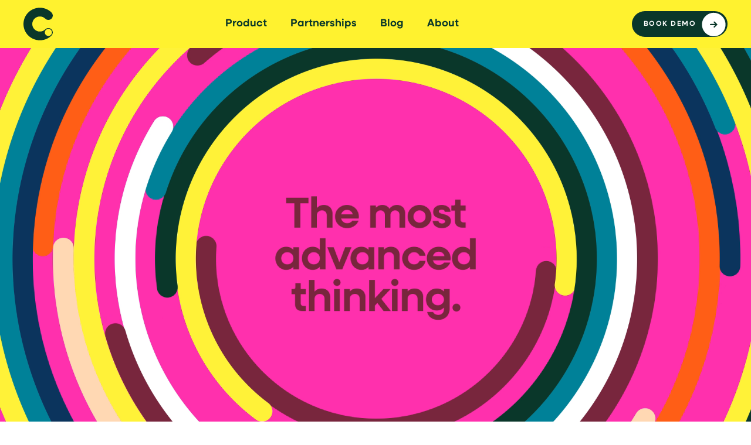

--- FILE ---
content_type: text/html
request_url: https://www.clearer.io/
body_size: 28451
content:
<!DOCTYPE html><!-- Last Published: Fri Jan 09 2026 15:43:35 GMT+0000 (Coordinated Universal Time) --><html data-wf-domain="www.clearer.io" data-wf-page="69318838b163a12d67010892" data-wf-site="66f125aef8c0222f23997137" lang="en"><head><meta charset="utf-8"/><title>Clearer.io  -  The most advanced thinking. Made simple</title><meta content="Clearer connects all your eCommerce data into a single, intelligent platform - powering faster decisions, smarter actions, and scalable growth." name="description"/><meta content="Clearer.io  -  The most advanced thinking. Made simple" property="og:title"/><meta content="Clearer connects all your eCommerce data into a single, intelligent platform - powering faster decisions, smarter actions, and scalable growth." property="og:description"/><meta content="https://cdn.prod.website-files.com/66f125aef8c0222f23997137/693ef4f8bb790cb2d9d78051_og-homepage.jpg" property="og:image"/><meta content="Clearer.io  -  The most advanced thinking. Made simple" property="twitter:title"/><meta content="Clearer connects all your eCommerce data into a single, intelligent platform - powering faster decisions, smarter actions, and scalable growth." property="twitter:description"/><meta content="https://cdn.prod.website-files.com/66f125aef8c0222f23997137/693ef4f8bb790cb2d9d78051_og-homepage.jpg" property="twitter:image"/><meta property="og:type" content="website"/><meta content="summary_large_image" name="twitter:card"/><meta content="width=device-width, initial-scale=1" name="viewport"/><link href="https://cdn.prod.website-files.com/66f125aef8c0222f23997137/css/clearer-io.shared.b4cb9dacc.css" rel="stylesheet" type="text/css" integrity="sha384-tMudrMma7ujgX3BAoaJHC5lLjMOGg0Ze2jssvGn3va3dofD3mUp3iX94LGae5JXm" crossorigin="anonymous"/><script src="https://use.typekit.net/nmo0axa.js" type="text/javascript"></script><script type="text/javascript">try{Typekit.load();}catch(e){}</script><script type="text/javascript">!function(o,c){var n=c.documentElement,t=" w-mod-";n.className+=t+"js",("ontouchstart"in o||o.DocumentTouch&&c instanceof DocumentTouch)&&(n.className+=t+"touch")}(window,document);</script><link href="https://cdn.prod.website-files.com/66f125aef8c0222f23997137/671f866f5ef0b6db756b41fd_clearer-32.png" rel="shortcut icon" type="image/x-icon"/><link href="https://cdn.prod.website-files.com/66f125aef8c0222f23997137/671f8676e129ce1c94f7d63c_clearer-256.png" rel="apple-touch-icon"/><!-- PAGE SPECIFIC GEOLOCATION CODE START -->
<script>
  function geoip(json) {
    let countryCode = json.country_code;
    let regionString = json.region;
    let timezone = json.timezone;
    const getip = json.ip;
    let countryCodeElement = document.getElementById("countryCode");

    if (countryCodeElement) {
      countryCodeElement.value = countryCode;
    }

    const body = document.body;

    // Helper function to sanitize strings for use as CSS class names
    function sanitizeForClassName(str) {
      return str
        .normalize("NFD")                  // Normalize accented characters
        .replace(/[\u0300-\u036f]/g, "")   // Remove diacritics (accents)
        .replace(/\s+/g, "-")              // Replace spaces with hyphens
        .replace(/[^a-zA-Z0-9-_]/g, "");   // Remove all but letters, numbers, hyphens, underscores
    }

    if (timezone && timezone.includes("/")) {
      const tzRegionRaw = timezone.split("/")[0];
      const tzRegion = sanitizeForClassName(tzRegionRaw);
      body.classList.add(tzRegion);
    }

    body.classList.add(sanitizeForClassName(countryCode));

    if (regionString) {
      const sanitizedRegion = sanitizeForClassName(regionString);
      body.classList.add(sanitizedRegion);
    }
  }
</script>
<!-- PAGE SPECIFIC GEOLOCATION CODE END -->
<script>
  var Webflow = Webflow || [];
</script>

<!-- PHONE VALIDATION STYLES START -->
<style>
  #valid-msg {
    color: #11b1a7;
  }

  #error-msg {
    color: #f43f5e;
  }

  .msg-error,
  .msg-valid {
    background: rgb(244 63 94 / 15%);
    padding: 7px 10px 3px;
    height: 32px;
    margin-top: -4px;
  }

  .msg-valid {
    background: rgb(17 177 167 / 15%);
  }

  .iti {
    display: block;
  }

  .iti__country-list {
    z-index: 10000000000;
  }

  .iti-mobile .iti--container {
    z-index: 10000000000;
  }
  
  .iti--inline-dropdown {
    width: 100%;
  }
</style>
<!-- PHONE VALIDATION STYLES END --><script>
  function activateBlockedResources() {
    // --- 1) Convert blocked <script> tags ---
    document
      .querySelectorAll(
        'script[type="text/plain"][data-categories]:not([data-converted])'
      )
      .forEach((oldScript) => {
        const s = document.createElement("script");

        for (const attr of oldScript.attributes) {
          if (attr.name === "type") continue; // drop the blocker
          s.setAttribute(attr.name, attr.value);
        }

        const hintedType = oldScript.getAttribute("data-script-type");
        if (hintedType) s.type = hintedType;

        if (!oldScript.hasAttribute("src")) {
          s.textContent = oldScript.textContent || "";
        }
        
        // flexible async logic
        if (oldScript.hasAttribute("set-async")) {
          s.async = true;      // opt-in async
        } else {
          s.async = false;     // default to ordered execution
        }
        
        // flexible defer logic
        if (oldScript.hasAttribute("set-defer")) {
          s.defer = true;      // opt-in defer
        } else {
          s.defer = false;     // default to ordered execution
        }

        s.setAttribute("data-converted", "true"); // optional: visible flag on final node
        oldScript.replaceWith(s); // executes immediately
      });

    // --- 2) Convert <noscript> children with [data-src] (+ optional [data-categories]) ---
    document
      .querySelectorAll("noscript:not([data-converted])")
      .forEach((noscriptEl) => {
        // noscript content is usually HTML-escaped; use textContent, not innerHTML
        const raw = (noscriptEl.textContent || "").trim();
        if (!raw) return;

        // Quick pre-check to avoid parsing if nothing to do
        if (!raw.includes("data-src=")) return;

        // Parse into real DOM nodes
        const wrapper = document.createElement("div");
        wrapper.innerHTML = raw;

        // If you want to also require data-categories, use: '[data-categories][data-src]'
        const candidates = wrapper.querySelectorAll("[data-src]");
        if (candidates.length === 0) return;

        const frag = document.createDocumentFragment();

        candidates.forEach((oldEl) => {
          const newEl = document.createElement(oldEl.tagName.toLowerCase());
          for (const attr of oldEl.attributes) {
            const name = attr.name === "data-src" ? "src" : attr.name;
            newEl.setAttribute(name, attr.value);
          }
          // Preserve any inline text (rare but harmless)
          if (oldEl.textContent && oldEl.textContent.trim()) {
            newEl.textContent = oldEl.textContent;
          }
          frag.appendChild(newEl);
        });

        // Replace the <noscript>'s children with live elements
        noscriptEl.replaceChildren(frag);
        noscriptEl.setAttribute("data-converted", "true");
      });
  }

  // Consent gate (unchanged)
  function initConsentAndConvert() {
    const getConsentState =
      window.Termly && typeof window.Termly.getConsentState === "function"
        ? window.Termly.getConsentState
        : null;

    const consentState = getConsentState ? getConsentState() : null;

    if (consentState) {
      const allEnabled = Object.values(consentState).every(Boolean);
      if (allEnabled) activateBlockedResources();
    } else {
      activateBlockedResources();
    }
  }

  function onTermlyLoaded() {
    if (document.readyState === "loading") {
      document.addEventListener("DOMContentLoaded", initConsentAndConvert, {
        once: true,
      });
    } else {
      initConsentAndConvert();
    }
  }

  // (Optional) expose for console testing:
  window.activateBlockedResources = activateBlockedResources;
  window.onTermlyLoaded = onTermlyLoaded;
</script>

<script
  src="https://app.termly.io/resource-blocker/427355d3-791c-4ee1-9bd8-75767632d99a"
  onload="onTermlyLoaded()"
></script></head><body><div class="c-clearer-specific-code"><div class="c-clearer-specific-code"><div class="note-termly-embed"><div class="c-embed w-embed"><link rel="stylesheet" href="https://assets.reviews.io/webflow/global/webflow-global.css?v=16-09-2025a">
<link rel="stylesheet" href="https://assets.reviews.io/webflow/app/clearer/css/clearer-specific.css?v=09-01-2026f">
<link
  rel="stylesheet"
  href="https://assets.reviews.io/webflow/global/css/termly-consent.css?v=21-10-2025a"
>

<style>
	.w-input::selection {
    background: rgba(0, 0, 0, 0.15);
  }
  
  ::selection {
    background: rgba(0, 0, 0, 0.15);
  }
  
  .clr-page-padding {
  	padding-left: 2rem;
    padding-right: 2rem;
  }
</style></div><div class="c-embed w-embed"><a href="#" class="termly-display-preferences"
  ><span>🍪</span>
  <span>Cookie Preferences</span></a
></div><div class="c-embed w-embed w-script"><script src="https://assets.reviews.io/webflow/global/webflow-global.js?v=11-12-2025a"></script></div><div class="c-embed w-embed w-iframe w-script"><script data-categories="analytics" type="text/plain">
  (function (w, d, s, l, i) {
    w[l] = w[l] || [];
    w[l].push({ "gtm.start": new Date().getTime(), event: "gtm.js" });
    var f = d.getElementsByTagName(s)[0],
      j = d.createElement(s),
      dl = l != "dataLayer" ? "&l=" + l : "";
    j.async = true;
    j.src = "https://www.googletagmanager.com/gtm.js?id=" + i + dl;
    f.parentNode.insertBefore(j, f);
  })(window, document, "script", "dataLayer", "GTM-MBBHQ98M");
</script>

<noscript
  ><iframe
    data-src="https://www.googletagmanager.com/ns.html?id=GTM-MBBHQ98M"
    height="0"
    data-categories="analytics"
    width="0"
    style="display: none; visibility: hidden"
  ></iframe
></noscript></div></div></div><div class="c-embed w-embed"><!-- ONLY UPDATE COLOURS OR VARIABLES - DO NOT MODIFY ANY OTHER CODE! -->
<!-- NAV STYLING - WILL LIVE IN WF -->
<style>
  [data-class~="nav-logo-wrapper"] {
    padding-left: 0px !important;
  }

  /* default (top of page) */
  [data-class~="clr-navbar__component"] a,
  [data-class~="clr-navbar__component"] {
    transition: all 0.25s ease;
  }
  
  /* Change this to match page theme using variable */
  [data-class~="clr-navbar__component"] a,
  [data-class~="clr-navbar__component"] {
    color: var(--color--fence-green);
  }
  
  [data-class~="section-override-all-elements--yellow"] [data-class~="section-override-all-elements--text-color"].w--current {
  	color: var(--color--slime-girl) !important;
  }

  /* Change this to match page theme using variable */
  [data-class~="clr-navbar__component"] [data-class~="logo-fill"] {
    fill: var(--color--fence-green);
  }
  
  /* Change this to match page theme using variable */
  [data-class~="clr-navbar__component"] {
    background: var(--color--yellow-bellied);
  }
  
  /* Change this to match page theme using variable */
  [data-class~="nav-mobile-wrapper"] {
  	background: var(--color--yellow-bellied) !important;
  }
  
  /* Change this to match page theme (upload svg to Webflow first) */
  [data-class~="section-override-all-elements--nav-close"] {
    background-image: url("https://cdn.prod.website-files.com/66f125aef8c0222f23997137/690c7f6be0ef9a16af1ec9cd_menu-close--yellow.svg") !important;
  }
  
  /* Change this to match page theme (upload svg to Webflow first) */
  [data-class~="section-override-all-elements--nav-menu-icon"] {
    background-image: url("https://cdn.prod.website-files.com/66f125aef8c0222f23997137/690c7fc93b7fd37356d27586_menu-burger--yellow.svg") !important;
  }

  .apphub-sites--clr-page-padding {
    padding-left: 2rem !important;
    padding-right: 2rem !important;
  }
</style></div><div class="c-embed w-embed"><!-- ONLY UPDATE COLOURS OR VARIABLES - DO NOT MODIFY ANY OTHER CODE! -->
<style>
	/* DO NOT EDIT LOGO SECTION START */
  
  .apphub-sites--c-layout38_logo-group {
    max-width: 100%;
    grid-column-gap: 0;
    padding-left: 0 !important;
    padding-right: 0 !important;
  }

  .apphub-sites--c-layout38_logo {
    height: 46px;
  }

  @media screen and (min-width: 1341px) {
    .apphub-sites--c-layout38_logo {
      height: 54px;
    }
  }
  @media screen and (max-width: 1340px) {
    .apphub-sites--c-layout38_logo {
      height: 50px;
    }
  }

  @media screen and (max-width: 1240px) {
    .apphub-sites--c-layout38_logo {
      height: 46px;
    }
  }

  @media screen and (max-width: 1140px) {
    .apphub-sites--c-layout38_logo {
      height: 44px;
    }
  }

  @media screen and (max-width: 991px) {
    .apphub-sites--c-layout38_logo {
      height: 55px;
    }
  }

  @media screen and (max-width: 880px) {
    .apphub-sites--c-layout38_logo {
      height: 55px;
    }
  }

  @media screen and (max-width: 767px) {
    .apphub-sites--c-layout38_logo {
      height: 42px;
    }
  }

  @media screen and (max-width: 767px) {
    .apphub-sites--c-layout38_logo {
      height: 42px;
    }
  }
  @media screen and (max-width: 580px) {
    .apphub-sites--c-layout38_logo {
      height: 36px;
    }
  }
  
  /* DO NOT EDIT LOGO SECTION END */

	/* TESTIMONIAL (comments will reference what can be updated) START */
  
  [data-class~="author-subheading"] {
    white-space: nowrap !important;
  }
  
  @media screen and (max-width: 1130px) {
  	[data-class~="author-subheading"] {
    	max-width: 246px !important;
      overflow: hidden !important;
      text-overflow: ellipsis !important;
    }
  }
  
  @media screen and (max-width: 1020px) {
  	[data-class~="author-subheading"] {
    	max-width: 80px !important;
      overflow: hidden !important;
      text-overflow: ellipsis !important;
    }
  }
  
  @media screen and (max-width: 479px) {
  	[data-class~="author-subheading"] {
    	max-width: 112px !important;
      overflow: hidden !important;
      text-overflow: ellipsis !important;
    }
  }
  
  @media screen and (max-width: 767px) {
    [data-class="testimonial-quote-font-size"][data-class-text-unclamp] {
      -webkit-line-clamp: 4 !important;
      line-clamp: 4 !important;
    }
  }
  
  @media screen and (max-width: 420px) {
    [data-class="testimonial-quote-font-size"][data-class-text-unclamp] {
      -webkit-line-clamp: 5 !important;
      line-clamp: 5 !important;
    }
  }
  
  @media screen and (max-width: 325px) {
    [data-class="testimonial-quote-font-size"][data-class-text-unclamp] {
      -webkit-line-clamp: 6 !important;
      line-clamp: 6 !important;
    }
  }
  
  [data-class~="testimonial-quote-font-size"] {
    font-family: inherit !important;
    color: var(--color--ambassador-blue) !important; /* update variable if needed */
    font-weight: 600 !important;
  }

  .apphub-sites--clr-text-size-small.apphub-sites--c-testimonial-author-header {
    font-family: inherit !important;
    color: var(--color--ambassador-blue) !important; /* update variable if needed */
  }

  .apphub-sites--clr-text-size-small.apphub-sites--c-testimonial-author {
    font-family: inherit !important;
    color: var(--color--ambassador-blue) !important; /* update variable if needed */
  }

  [data-class~="card-wrapper"] [data-class="card"]:nth-child(1) {
    background-color: #ceebff; /* update colour if needed */
  }

  [data-class~="card-wrapper"]
    [data-class="card"]:nth-child(1)
    [data-class="card-text-container"] {
    background-color: #ceebff; /* update colour if needed */
  }

  [data-class~="card-wrapper"] [data-class="card"]:nth-child(2) {
    background-color: #f6ecd5; /* update colour if needed */
  }

  [data-class~="card-wrapper"]
    [data-class="card"]:nth-child(2)
    [data-class~="card-text-container"] {
    background-color: #f6ecd5; /* update colour if needed */
  }

  [data-class~="card-wrapper"] [data-class="card"]:last-child {
    background-color: #e5ffd9; /* update colour if needed */
  }

  [data-class~="card-wrapper"]
    [data-class="card"]:last-child
    [data-class~="card-text-container"] {
    background-color: #e5ffd9; /* update colour if needed */
  }

  @media screen and (max-width: 820px) {
    .apphub-sites--clr-text-size-small.apphub-sites--c-testimonial-author-header {
      max-width: 92px;
    }
  }

  @media screen and (max-width: 767px) {
    .apphub-sites--clr-text-size-small.apphub-sites--c-testimonial-author-header {
      max-width: 100%;
    }
  }
  
  /* TESTIMONIAL (comments will reference what can be updated) END */

  
  /* FAQ (comments will reference what can be updated) START */
  
  [data-class~="faq-section"] .apphub-sites--clr-heading-xxsmall,
  .apphub-sites--clr-text-size-medium {
    color: var(--color--white); /* update variable if needed */
  }

  [data-class~="faq-section"] .apphub-sites--accordion-icon_horizontal-line,
  .apphub-sites--accordion-icon_vertical-line {
    background: var(--color--white); /* update variable if needed */
  }

  [data-class~="faq-section"] .apphub-sites--accordion-icon_component {
    border-color: var(--color--white); /* update variable if needed */
  }

  [data-class~="faq-section"] .apphub-sites--uui-faq04_accordion {
    border-bottom: none;
    border: 1px solid var(--color--white); /* update variable if needed */
    padding: 0px 16px;
    overflow: hidden;
    border-radius: 12px;
  }
  [data-class~="faq-section"] .apphub-sites--uui-faq04_list {
    row-gap: 32px;
    display: flex;
    flex-direction: column;
  }

  .apphub-sites--uui-faq04_answer {
    width: 100% !important;
  }

  .apphub-sites--uui-faq04_layout {
    row-gap: 32px;
    column-gap: 24px;
  }
  
  /* FAQ (comments will reference what can be updated) END */
</style></div></div><div class="clr-display--none w-embed"><style>
	.c-hero-space-large {
  	padding-bottom: 5rem;
  }
  
  [data-class~="tab-section-parent-wrapper"] .apphub-sites--clr-u-minheight-5rem:nth-child(1) {
  	min-height: 3rem !important;
  }
</style></div><div data-class="section-override-all-elements--yellow"><div data-animation="over-right" class="header w-nav" data-easing2="ease-in-out" custom-navbar="true" data-easing="ease-in-out" data-collapse="medium" data-w-id="df9f4491-47af-efdf-a21f-66d6608e24db" data-class="clr-navbar__component" role="banner" data-duration="600"><div class="display-none w-embed"><style>
	.menu-button {
  	position: absolute !important;
  	width: auto !important;
    height: 100% !important;
    padding: 12px !important;
    right: 0px !important;
    top: 0px !important;
  }
  
  @media screen and (max-width: 767px) {
  	.menu-button {
    	top: -5px !important;
    }
  }
</style></div><a data-class="nav-logo-wrapper" href="/" aria-current="page" class="logo w-nav-brand w--current"><div class="c-clr-logo-flex w-embed"><style>
	.c-logo--mobile {
  	display: none;
  }
  
  .c-logo--desktop {
  	display: flex;
  }
  
  @media screen and (max-width: 767px) {
  	.c-logo--mobile {
    	display: flex;
    }
    
    .c-logo--desktop {
      display: none;
    }
  }
</style>

<svg class="c-logo--mobile" xmlns="http://www.w3.org/2000/svg" width="40" height="46" fill="none">
    <g clip-path="url(#clip0_1440_20433)">
        <path data-class="logo-fill" fill="var(--color--yellow-bellied)" d="M29.74 30.276a10.357 10.357 0 0 1-7.342 3.016 10.357 10.357 0 0 1-7.342-3.016 10.19 10.19 0 0 1-3.04-7.282 10.19 10.19 0 0 1 3.04-7.283c4.05-4.015 10.635-4.015 14.685 0a5.995 5.995 0 0 0 4.25 1.746 6 6 0 0 0 5.552-3.678 5.934 5.934 0 0 0-1.3-6.5c-8.739-8.667-22.953-8.667-31.69 0-8.738 8.667-8.738 22.767 0 31.434 4.231 4.198 9.858 6.51 15.844 6.51 5.986 0 11.613-2.312 15.845-6.51a5.934 5.934 0 0 0 0-8.433c-2.344-2.325-6.158-2.325-8.502 0v-.004Zm7.727 7.667a4.906 4.906 0 0 1-3.477 1.428 4.904 4.904 0 0 1-4.543-3.01 4.858 4.858 0 0 1 1.064-5.32 4.925 4.925 0 0 1 3.479-1.425c1.26 0 2.52.476 3.478 1.426a4.858 4.858 0 0 1 0 6.9Z"/>
    </g>
</svg>

<svg class="c-logo--desktop" xmlns="http://www.w3.org/2000/svg" width="50" height="56" fill="none">
    <path data-class="logo-fill" fill="var(--color--yellow-bellied)" d="M37.174 37.095a12.947 12.947 0 0 1-9.177 3.77 12.946 12.946 0 0 1-9.177-3.77 12.738 12.738 0 0 1-3.801-9.103c0-3.439 1.35-6.672 3.801-9.103 5.062-5.019 13.294-5.019 18.356 0a7.493 7.493 0 0 0 5.313 2.182 7.5 7.5 0 0 0 5.314-2.182 7.419 7.419 0 0 0 0-10.541C36.88-2.486 19.113-2.486 8.19 8.348c-10.921 10.834-10.921 28.459 0 39.293 5.29 5.247 12.324 8.137 19.806 8.137 7.482 0 14.516-2.89 19.806-8.137a7.419 7.419 0 0 0 0-10.541c-2.93-2.906-7.697-2.906-10.627 0l-.002-.005Zm9.66 9.583a6.132 6.132 0 0 1-4.347 1.785 6.132 6.132 0 0 1-4.348-1.785 6.074 6.074 0 0 1 0-8.626 6.156 6.156 0 0 1 4.348-1.782c1.575 0 3.15.594 4.348 1.782a6.074 6.074 0 0 1 0 8.626Z"/>
</svg></div></a><nav role="navigation" data-class="nav-mobile-wrapper" class="nav nav-mobile w-nav-menu"><div class="primary-nav"><p class="nav-menu-title"><span data-class="section-override-all-elements--text-color">Core</span></p><a data-class="section-override-all-elements--text-color" href="/product" class="header-link w-nav-link">Product</a><a data-class="section-override-all-elements--text-color" href="/become-a-partner" class="header-link w-nav-link">Partnerships</a><a data-class="section-override-all-elements--text-color" href="https://blog.clearer.io" class="header-link w-nav-link">Blog</a><a data-class="section-override-all-elements--text-color" href="/about" class="header-link w-nav-link">About</a><a data-class="partner-cta section-override-all-elements--button" href="/bundle-apps" class="button mt-16 green margin-left w-button">Book demo</a></div><div class="menu-button w-nav-button"><div data-class="section-override-all-elements--nav-close" class="icon icon-close w-icon-nav-menu"></div></div></nav><a data-class="partner-cta section-override-all-elements--button" href="/bundle-apps#view-bundle-offer" class="button mobile-hide w-button">Book demo</a><div class="menu-button w-nav-button"><div data-class="section-override-all-elements--nav-menu-icon" class="icon dark-blue w-icon-nav-menu"></div></div></div></div><div data-class="video-parent-container" class="c-video-container"><div class="clr-display--none w-embed"><style>
  .video {
    width: 100%;
    height: 100vh;
    object-fit: cover;
    object-position: center;
    display: block;
  }

  @media screen and (max-width: 1000px) {
    .video {
      width: 100%;
      height: auto;
      object-fit: contain;
    }
  }
</style></div><div class="c-video-embed w-embed"><video 
  class="video" 
  src="https://assets.reviews.io/img/multiplatform/webflow/clearer/homepage/videos/video-clearer-hero.mp4"
  poster="https://cdn.prod.website-files.com/66f125aef8c0222f23997137/6939473c076c3124237eca12_graphic-clearer-poster.webp"
  autoplay 
  muted 
  playsinline
></video></div><div class="clr-display--none w-embed w-script"><script>
  document.addEventListener('DOMContentLoaded', () => {
    const video = document.querySelector('.video');
    if (!video) return;

    let hasScrolled = false;
    let userHasInteracted = false;

    // Detect any manual scroll
    window.addEventListener('scroll', () => {
      if (window.scrollY > 10) {   // small threshold prevents false positives
        userHasInteracted = true;
      }
    }, { passive: true });

    // Smooth scroll with ease-in-out and custom duration
    function smoothScrollTo(element, duration = 1200) {
      const targetY = element.getBoundingClientRect().top + window.pageYOffset;
      const startY = window.pageYOffset;
      const diff = targetY - startY;
      let start;

      function step(timestamp) {
        if (!start) start = timestamp;
        const time = timestamp - start;
        const percent = Math.min(time / duration, 1);

        const eased = percent < 0.5
        ? 2 * percent * percent
        : -1 + (4 - 2 * percent) * percent;

        window.scrollTo(0, startY + diff * eased);

        if (time < duration) {
          requestAnimationFrame(step);
        }
      }

      requestAnimationFrame(step);
    }

    function handler() {
      // ✨ Only auto-scroll if the user has NOT already scrolled manually
      if (!hasScrolled && !userHasInteracted) {
        const target = document.querySelector('#hero-section');
        if (target) {
          smoothScrollTo(target, 1300);
          hasScrolled = true;
        }
      }

      video.play();
    }

    video.addEventListener('ended', handler);
  });
</script></div></div><div id="hero-section" data-class="section-override-all-elements--yellow"><div data-class="clr-page-padding"><div class="c-hero-space-large dark-green-bg"><div class="c-hero-section"><div class="clr-container-large"><header class="clr-hero-section__component"><div data-class="clr-page-padding--none" class="clr-page-padding"><div class="clr-container-large"><div class="w-layout-grid clr-hero-header__component"><div class="clr-hero-header__content"><img src="https://cdn.prod.website-files.com/66f125aef8c0222f23997137/6931935d2a72b91cc5700c9f_clearer-logo.svg" loading="lazy" alt="" class="clr-preheader-image"/><div><div class="clr-space-xxsmall"></div></div><h1 data-class="section-override-all-elements--text-color" class="heading-1 yellow c-clearer-hero">The most advanced thinking.<br/>Made simple</h1><div class="clr-space-small"></div><div class="clr-max-width-medium"><p data-class="section-override-all-elements--text-color" class="hero-para new-hero">The new growth-powering platform, from clearer.io.</p></div><div class="clr-space-large"></div><div class="clr-button-row clr-reverse-mobile-landscape"><div class="clr-button-wrapper"><a data-class="section-override-all-elements--button" href="/product" class="button white w-button">Find out more</a></div><div class="clr-button-wrapper"><a data-class="section-override-all-elements--button" href="#section-early-access" class="button white w-button">Register interest</a></div></div></div><div class="clr-hero-header__image-wrapper"><img src="https://cdn.prod.website-files.com/66f125aef8c0222f23997137/6931968b5008312412761bbe_graphic-clearer-home-hero.webp" loading="lazy" alt="Header image" class="clr-hero-header___image-primary"/></div></div></div></div></header><div class="clr-display--none w-embed"><style>
	.clr-preheader-image {
  	max-width: 140px;
  }
  
  .clr-hero-header___image-primary {
  	max-width: 100%;
  }
</style></div></div></div></div></div></div><div><div class="w-layout-grid c-two-col-section-container"><div data-class="section-override-all-elements--white" class="c-two-col-section-container--left"><div class="c-section-container-full-height left"><div class="c-section-container--top"><div class="clr-u-minheight-5rem-2"></div><div><h2 data-class="text-color--darkgreen" class="clr-heading-medium">eCommerce moves fast.<br/>Now you can too.</h2><div class="clr-space-large"></div><div data-class="text-color--darkgreen" class="clr-text-size-xlarge">Clearer turns all your tools and data into a single, intelligent platform for growth. One dashboard. Real-world insight. Strategies you can action instantly. <strong>It&#x27;s not complicated, it&#x27;s clearer.</strong></div></div></div><div class="c-section-container--bottom"><a data-class="button-color-override--darkgreen" href="/product" class="button w-button">Find out more</a><div class="clr-u-minheight-5rem-2"></div></div></div></div><div data-class="section-override-all-elements--darkgreen" class="c-two-col-section-container--right"><div class="c-section-container-full-height right"><div class="c-section-container--top"><div><div class="clr-u-minheight-5rem-2"></div><h2 data-class="text-color--yellow" class="clr-heading-medium">Discover groundbreaking intelligence, made brilliantly simple.</h2><div class="clr-space-large"></div><div class="c-text-checkmark-wrapper"><div data-class="text-color--yellow" class="clr-text-size-xlarge">Clearer is the grounded data layer that unifies every signal - store, marketing, journeys, customers - and turns them into high-impact actions.</div><div class="c-checkbox-wrapper"><div class="c-checkmark-item"><div class="c-hero-checkmark-icon w-embed"><svg xmlns="http://www.w3.org/2000/svg" width="28" height="23" fill="none">
    <path fill="#fff22f" d="M26.538 5.168a2.68 2.68 0 0 1-1.894.772 2.684 2.684 0 0 1-1.893-.772 2.612 2.612 0 0 1 0-3.729 2.689 2.689 0 0 1 1.893-.77c.686 0 1.371.256 1.894.77a2.612 2.612 0 0 1 0 3.73Zm.39-4.284a3.391 3.391 0 0 0-4.74.171L9.095 14.935l-3.369-3.318a3.391 3.391 0 0 0-4.744 0 3.268 3.268 0 0 0 0 4.673l5.83 5.742A3.38 3.38 0 0 0 9.185 23h.063a3.38 3.38 0 0 0 2.396-1.055L27.103 5.553a3.269 3.269 0 0 0-.175-4.67Z"/>
</svg></div><div data-class="text-color--yellow" class="clr-text-size-xlarge"><strong>AI-first</strong>: Built for assistants, agents, and automation.</div></div><div class="c-checkmark-item"><div class="c-hero-checkmark-icon w-embed"><svg xmlns="http://www.w3.org/2000/svg" width="28" height="23" fill="none">
    <path fill="#fff22f" d="M26.538 5.168a2.68 2.68 0 0 1-1.894.772 2.684 2.684 0 0 1-1.893-.772 2.612 2.612 0 0 1 0-3.729 2.689 2.689 0 0 1 1.893-.77c.686 0 1.371.256 1.894.77a2.612 2.612 0 0 1 0 3.73Zm.39-4.284a3.391 3.391 0 0 0-4.74.171L9.095 14.935l-3.369-3.318a3.391 3.391 0 0 0-4.744 0 3.268 3.268 0 0 0 0 4.673l5.83 5.742A3.38 3.38 0 0 0 9.185 23h.063a3.38 3.38 0 0 0 2.396-1.055L27.103 5.553a3.269 3.269 0 0 0-.175-4.67Z"/>
</svg></div><div data-class="text-color--yellow" class="clr-text-size-xlarge"><strong>A single, clean data layer. </strong>No more silos.</div></div><div class="c-checkmark-item"><div class="c-hero-checkmark-icon w-embed"><svg xmlns="http://www.w3.org/2000/svg" width="28" height="23" fill="none">
    <path fill="#fff22f" d="M26.538 5.168a2.68 2.68 0 0 1-1.894.772 2.684 2.684 0 0 1-1.893-.772 2.612 2.612 0 0 1 0-3.729 2.689 2.689 0 0 1 1.893-.77c.686 0 1.371.256 1.894.77a2.612 2.612 0 0 1 0 3.73Zm.39-4.284a3.391 3.391 0 0 0-4.74.171L9.095 14.935l-3.369-3.318a3.391 3.391 0 0 0-4.744 0 3.268 3.268 0 0 0 0 4.673l5.83 5.742A3.38 3.38 0 0 0 9.185 23h.063a3.38 3.38 0 0 0 2.396-1.055L27.103 5.553a3.269 3.269 0 0 0-.175-4.67Z"/>
</svg></div><div data-class="text-color--yellow" class="clr-text-size-xlarge"><strong>Made for everyone. </strong>Easy to use for CX, trading, merch, and marketing teams.</div></div></div></div></div></div><div class="c-section-container--bottom"><a data-class="button-color-override--yellow button-arrow-color-override--yellow text-color--darkgreen" href="#section-early-access" class="button white w-button">Register interest</a><div class="clr-u-minheight-5rem-2"></div></div></div></div></div></div><div data-class="section-override-all-elements--yellow"><div class="clr-u-minheight-5rem-2"></div><div class="clr-page-padding"><div class="clr-container-large"><h2 data-class="section-override-all-elements--text-color" class="clr-heading-xlarge">Smart Growth, in three simple steps</h2><div class="clr-space-medium"></div><a data-class="section-override-all-elements--button" href="#section-early-access" class="button w-button">Register Interest</a><div class="clr-u-minheight-5rem-2"></div><div><div data-class="spotlight-container" class="c-clearer-spotlight-container"><img src="https://cdn.prod.website-files.com/66f125aef8c0222f23997137/693fdef7ec705886a1cb7610_graphic-steps-desktop.webp" loading="eager" alt="" class="c-clearer-section-bg hide-mobile"/><div class="c-spotlight-step-card"><div class="c-spotlight-step-heading"><h3 data-class="section-override-all-elements--text-color" class="clr-heading-medium c-spotlight-heading">Gather</h3><div class="c-icon-spotlight"><div class="c-icon-embed w-embed"><svg width="48" height="48" viewBox="0 0 48 48" fill="none" xmlns="http://www.w3.org/2000/svg">
<path d="M36.0077 28.2336L32.916 25.1392L41.3925 16.6628" stroke="#520416" stroke-width="6.35393" stroke-linecap="round" stroke-linejoin="round"/>
<path d="M41.0082 33.2392L36.0068 28.2336" stroke="#520416" stroke-width="6.35393" stroke-linecap="round" stroke-linejoin="round"/>
<path d="M32.9087 22.9487C33.4949 22.9487 34.0459 23.1788 34.4624 23.5894C34.8739 23.995 35.1001 24.5495 35.1001 25.1392C35.1001 26.3468 34.1164 27.3306 32.9087 27.3306C32.3071 27.3305 31.7575 27.0832 31.3599 26.687C30.9644 26.2894 30.7183 25.7401 30.7183 25.1392C30.7183 23.9316 31.7011 22.9488 32.9087 22.9487Z" fill="white" stroke="#520416" stroke-width="0.684691"/>
<path d="M26.612 13.1979L23.7884 16.0192L15.6953 7.92627" stroke="#520416" stroke-width="6.35393" stroke-linecap="round" stroke-linejoin="round"/>
<path d="M26.6123 13.1978L32.272 7.54272" stroke="#520416" stroke-width="6.35393" stroke-linecap="round" stroke-linejoin="round"/>
<path d="M23.7949 13.8354C24.3845 13.8354 24.9391 14.0609 25.3447 14.4722C25.7552 14.8886 25.9863 15.4398 25.9863 16.0259C25.9863 17.2336 25.0026 18.2173 23.7949 18.2173C23.1934 18.2172 22.6437 17.97 22.2461 17.5737C21.8506 17.1762 21.6045 16.6268 21.6045 16.0259C21.6046 14.8183 22.5873 13.8355 23.7949 13.8354Z" fill="white" stroke="#520416" stroke-width="0.684691"/>
<path d="M31.868 42.3732L28.3477 38.8528" stroke="#520416" stroke-width="6.35393" stroke-linecap="round" stroke-linejoin="round"/>
<path d="M28.3475 38.8525L23.7748 34.2798L15.2983 42.763" stroke="#520416" stroke-width="6.35393" stroke-linecap="round" stroke-linejoin="round"/>
<path d="M23.7744 32.0825C24.3754 32.0825 24.9247 32.3286 25.3223 32.7241C25.7185 33.1217 25.9658 33.6714 25.9658 34.2729C25.9658 35.4806 24.9821 36.4644 23.7744 36.4644C23.1862 36.4643 22.6368 36.2389 22.2227 35.8247C21.8133 35.4085 21.584 34.8583 21.584 34.2729C21.584 33.0653 22.5668 32.0826 23.7744 32.0825Z" fill="white" stroke="#520416" stroke-width="0.684691"/>
<path d="M11.1622 21.6675L14.6547 25.16L6.17139 33.6366" stroke="#520416" stroke-width="6.35393" stroke-linecap="round" stroke-linejoin="round"/>
<path d="M6.55469 17.0598L11.1621 21.6672" stroke="#520416" stroke-width="6.35393" stroke-linecap="round" stroke-linejoin="round"/>
<path d="M14.6543 22.9692C15.2552 22.9692 15.8046 23.2153 16.2021 23.6108C16.5984 24.0085 16.8457 24.5581 16.8457 25.1597C16.8457 26.3674 15.862 27.3511 14.6543 27.3511C14.0681 27.351 13.517 27.1199 13.1006 26.7095C12.6893 26.3039 12.4639 25.7492 12.4639 25.1597C12.4639 23.9521 13.4467 22.9693 14.6543 22.9692Z" fill="white" stroke="#520416" stroke-width="0.684691"/>
</svg></div></div></div><div class="clr-space-small"></div><div data-class="section-override-all-elements--text-color" class="clr-text-size-medium c-spotlight-subheading">Every tool. Every touchpoint. One grounded data layer that makes sense of it all.</div><img src="https://cdn.prod.website-files.com/66f125aef8c0222f23997137/694051d93369dc698a955f40_graphic-number-one.svg" loading="lazy" alt="" class="c-number-image"/></div><div class="c-spotlight-step-card two"><div class="c-spotlight-step-heading"><h3 data-class="section-override-all-elements--text-color" class="clr-heading-medium c-spotlight-heading">Grow</h3><div class="c-icon-spotlight"><div class="c-icon-embed w-embed"><svg width="48" height="48" viewBox="0 0 48 48" fill="none" xmlns="http://www.w3.org/2000/svg">
<g clip-path="url(#clip0_4948_3533)">
<path d="M41.9435 27.5169L44.9033 24.5546L36.7886 16.4399" stroke="#520416" stroke-width="6.0828" stroke-linecap="round" stroke-linejoin="round"/>
<path d="M37.1554 32.3091L41.9434 27.5171" stroke="#520416" stroke-width="6.0828" stroke-linecap="round" stroke-linejoin="round"/>
<path d="M44.9102 22.4575C44.3491 22.4575 43.8215 22.6779 43.4229 23.0708C43.029 23.4591 42.8126 23.9898 42.8125 24.5542C42.8125 25.7104 43.754 26.6519 44.9102 26.6519C45.4858 26.6517 46.012 26.4158 46.3926 26.0366C46.7713 25.656 47.0068 25.1295 47.0068 24.5542C47.0066 23.3984 46.066 22.4578 44.9102 22.4575Z" fill="white" stroke="#520416" stroke-width="0.655474"/>
<path d="M26.235 5.81832L23.5319 3.11741L15.7842 10.865" stroke="#520416" stroke-width="6.0828" stroke-linecap="round" stroke-linejoin="round"/>
<path d="M26.2354 5.81865L31.6536 11.2324" stroke="#520416" stroke-width="6.0828" stroke-linecap="round" stroke-linejoin="round"/>
<path d="M23.5381 5.2085C24.1026 5.2085 24.6341 4.99213 25.0225 4.59814C25.4152 4.19957 25.6356 3.67272 25.6357 3.11182C25.6357 1.95563 24.6942 1.01416 23.5381 1.01416C22.9625 1.01428 22.4363 1.25021 22.0557 1.62939C21.677 2.01001 21.4414 2.53647 21.4414 3.11182C21.4416 4.26763 22.3823 5.20825 23.5381 5.2085Z" fill="white" stroke="#520416" stroke-width="0.655474"/>
<path d="M31.6465 37.135L28.2764 40.5051" stroke="#520416" stroke-width="6.0828" stroke-linecap="round" stroke-linejoin="round"/>
<path d="M28.2764 40.5047L23.8989 44.8823L16.1143 37.0284" stroke="#520416" stroke-width="6.0828" stroke-linecap="round" stroke-linejoin="round"/>
<path d="M23.8984 46.9861C24.4739 46.9861 25.0003 46.7506 25.3809 46.3718C25.76 45.9912 25.996 45.465 25.9961 44.8894C25.9961 43.7332 25.0546 42.7917 23.8984 42.7917C23.3359 42.7919 22.8104 43.0063 22.4141 43.4021H22.415C22.0221 43.8008 21.8018 44.3283 21.8018 44.8894C21.802 46.0452 22.7426 46.9859 23.8984 46.9861Z" fill="white" stroke="#520416" stroke-width="0.655474"/>
<path d="M6.45361 20.772L3.11012 24.1155L11.2314 32.2303" stroke="#520416" stroke-width="6.0828" stroke-linecap="round" stroke-linejoin="round"/>
<path d="M10.8652 16.3608L6.45446 20.7716" stroke="#520416" stroke-width="6.0828" stroke-linecap="round" stroke-linejoin="round"/>
<path d="M3.11133 22.0183C2.53601 22.0183 2.00954 22.2538 1.62891 22.6326C1.24972 23.0132 1.01379 23.5393 1.01367 24.115C1.01367 25.2712 1.95517 26.2126 3.11133 26.2126C3.67227 26.2125 4.19913 25.9921 4.59766 25.5994C4.99162 25.211 5.20801 24.6796 5.20801 24.115C5.20778 22.9592 4.26715 22.0186 3.11133 22.0183Z" fill="white" stroke="#520416" stroke-width="0.655474"/>
</g>
<defs>
<clipPath id="clip0_4948_3533">
<rect width="48" height="48" fill="white"/>
</clipPath>
</defs>
</svg></div></div></div><div class="clr-space-small"></div><div data-class="section-override-all-elements--text-color" class="clr-text-size-medium c-spotlight-subheading">Our AI Agent Lytical reads that layer to track patterns and highlight real revenue opportunities.</div><img src="https://cdn.prod.website-files.com/66f125aef8c0222f23997137/694051d90ea7c7dc89b2b692_graphic-number-two.svg" loading="lazy" alt="" class="c-number-image"/></div><div class="c-spotlight-step-card three"><div class="c-spotlight-step-heading"><h3 data-class="section-override-all-elements--text-color" class="clr-heading-medium c-spotlight-heading">Go</h3><div class="c-icon-spotlight"><div class="c-icon-embed w-embed"><svg width="59" height="48" viewBox="0 0 59 48" fill="none" xmlns="http://www.w3.org/2000/svg">
<g clip-path="url(#clip0_4948_3573)">
<path d="M7.9908 20.3789L11.4833 23.8715L3 32.348" stroke="#520416" stroke-width="6.35393" stroke-linecap="round" stroke-linejoin="round"/>
<path d="M3.38281 15.7715L7.99019 20.3789" stroke="#520416" stroke-width="6.35393" stroke-linecap="round" stroke-linejoin="round"/>
<path d="M11.4824 21.6809C12.0833 21.6809 12.6327 21.927 13.0303 22.3225C13.4265 22.7202 13.6738 23.2698 13.6738 23.8713C13.6738 25.079 12.6901 26.0627 11.4824 26.0627C10.8963 26.0627 10.3451 25.8316 9.92871 25.4211C9.51744 25.0155 9.29199 24.4609 9.29199 23.8713C9.29206 22.6638 10.2748 21.681 11.4824 21.6809Z" fill="white" stroke="#520416" stroke-width="0.684691"/>
<path d="M21.7501 20.3789L25.2426 23.8715L16.7593 32.348" stroke="#520416" stroke-width="6.35393" stroke-linecap="round" stroke-linejoin="round"/>
<path d="M17.1426 15.7715L21.75 20.3789" stroke="#520416" stroke-width="6.35393" stroke-linecap="round" stroke-linejoin="round"/>
<path d="M25.2422 21.6809C25.8431 21.6809 26.3925 21.927 26.79 22.3225C27.1863 22.7202 27.4336 23.2698 27.4336 23.8713C27.4336 25.079 26.4499 26.0627 25.2422 26.0627C24.656 26.0627 24.1049 25.8316 23.6885 25.4211C23.2772 25.0155 23.0518 24.4609 23.0518 23.8713C23.0518 22.6638 24.0346 21.681 25.2422 21.6809Z" fill="white" stroke="#520416" stroke-width="0.684691"/>
<path d="M35.5094 20.3789L39.0019 23.8715L30.5186 32.348" stroke="#520416" stroke-width="6.35393" stroke-linecap="round" stroke-linejoin="round"/>
<path d="M30.9023 15.7715L35.5097 20.3789" stroke="#520416" stroke-width="6.35393" stroke-linecap="round" stroke-linejoin="round"/>
<path d="M39.002 21.6809C39.6028 21.6809 40.1522 21.927 40.5498 22.3225C40.9461 22.7202 41.1933 23.2698 41.1934 23.8713C41.1934 25.079 40.2097 26.0627 39.002 26.0627C38.4158 26.0627 37.8646 25.8316 37.4482 25.4211C37.037 25.0155 36.8115 24.4609 36.8115 23.8713C36.8116 22.6638 37.7944 21.681 39.002 21.6809Z" fill="white" stroke="#520416" stroke-width="0.684691"/>
<path d="M49.2691 20.3789L52.7616 23.8715L44.2783 32.348" stroke="#520416" stroke-width="6.35393" stroke-linecap="round" stroke-linejoin="round"/>
<path d="M44.6611 15.7715L49.2685 20.3789" stroke="#520416" stroke-width="6.35393" stroke-linecap="round" stroke-linejoin="round"/>
<path d="M52.7607 21.6809C53.3616 21.6809 53.911 21.927 54.3086 22.3225C54.7048 22.7202 54.9521 23.2698 54.9521 23.8713C54.9521 25.079 53.9684 26.0627 52.7607 26.0627C52.1746 26.0627 51.6234 25.8316 51.207 25.4211C50.7958 25.0155 50.5703 24.4609 50.5703 23.8713C50.5704 22.6638 51.5532 21.681 52.7607 21.6809Z" fill="white" stroke="#520416" stroke-width="0.684691"/>
</g>
<defs>
<clipPath id="clip0_4948_3573">
<rect width="59" height="48" fill="white"/>
</clipPath>
</defs>
</svg></div></div></div><div class="clr-space-small"></div><div data-class="section-override-all-elements--text-color" class="clr-text-size-medium c-spotlight-subheading">Those strategies become actions with a few clicks. Automations, campaigns and merchandising - live, effortlessly.</div><img src="https://cdn.prod.website-files.com/66f125aef8c0222f23997137/694051d963fc181d319631f5_graphic-number-3.svg" loading="lazy" alt="" class="c-number-image"/></div><img src="https://cdn.prod.website-files.com/66f125aef8c0222f23997137/693fdef718be20357ae0b889_graphic-steps-mobile.webp" loading="eager" alt="" class="c-clearer-section-bg show-mobile"/></div><div class="clr-display--none w-embed"><style>
  [data-class~="spotlight-container"] .c-spotlight-step-card {
    max-width: 27%;
  }

  @media screen and (max-width: 991px) {
    [data-class~="spotlight-container"] .c-spotlight-step-card {
      max-width: 34%;
    }
  }
  
  @media screen and (max-width: 767px) {
    [data-class~="spotlight-container"] .c-spotlight-step-card {
    	width: 29%;
    	min-width: 220px;
    }
    
    [data-class~="spotlight-container"] .c-spotlight-step-card:nth-child(4) {
    	top: 72%;
    }
    
    [data-class~="spotlight-container"] .c-spotlight-step-card .clr-heading-medium {
    	font-size: 1.4rem;
    }
    
    [data-class~="spotlight-container"] .c-spotlight-step-card .clr-text-size-medium {
    	font-size: 0.9rem;
    }
  }

  [data-class~="spotlight-container"] svg path {
    stroke: #0A372A;
  }
</style></div></div></div></div><div class="clr-u-minheight-5rem-2"></div></div><div data-class="section-override-all-elements--darkgreen"><div class="clr-u-minheight-5rem-2"></div><div class="clr-page-padding"><div class="clr-container-large"><h3 data-class="section-override-all-elements--text-color" class="clr-heading-xlarge"><span data-class="text-color--yellow">Your next move,</span> made obvious.</h3><div class="clr-space-medium"></div><div data-class="section-override-all-elements--text-color" class="clr-text-size-xlarge">Clearer brings clarity where teams can get stuck - turning &#x27;we think&#x27; into &#x27;we know&#x27;.</div><div class="clr-u-minheight-3rem"></div></div></div><section data-class="show-only-cards--three--DISABLED show-only-cards--four two-col-layout--DISABLED" class="uui-section_layout84--clearer"><div data-class="clr-page-padding"><div class="clr-container-large"><div class="uui-layout84_component--clearer"><div data-class="parent-grid-wrapper" class="w-layout-grid uui-layout84_content-bottom--clearer--two-col"><div data-class="image-wrapper" id="w-node-_39432dd5-cc95-0451-fd5c-ef0874f37525-74f3751c" class="uui-layout84_image-wrapper--clearer--two-col"><img src="https://cdn.prod.website-files.com/66f125aef8c0222f23997137/6937f379322acb031e4001f2_graphic-clearer-ecosystem.webp" loading="lazy" alt="iPhone mockup" js-animation="animation__target" class="c-layout84_image"/></div><div data-class="parent-card-container" id="w-node-_39432dd5-cc95-0451-fd5c-ef0874f37527-74f3751c" class="w-layout-grid uui-layout84_right--clearer"><div data-class="custom-two-col-background two-two-grid-layout custom-selection" class="uui-layout84_item--clearer"><div class="w-richtext"><div class="w-embed"><svg xmlns="http://www.w3.org/2000/svg" width="50" height="50" fill="none">
    <g fill="#0A372A" clip-path="url(#clip0_4826_3738)">
        <path d="M44.513 31.25a2.083 2.083 0 1 0-2.946 2.946l1.22 1.22h-8.57a6.215 6.215 0 0 1-5.59-3.454l-2.316-4.633-2.33 4.659.92 1.837a10.36 10.36 0 0 0 9.316 5.758h8.57l-1.22 1.22a2.083 2.083 0 0 0 2.946 2.947l4.777-4.777a2.082 2.082 0 0 0 0-2.946l-4.777-4.777Z"/>
        <path d="M41.567 6.25a2.083 2.083 0 0 1 2.947 0l4.776 4.777a2.084 2.084 0 0 1 0 2.946l-4.776 4.777a2.084 2.084 0 0 1-2.947-2.946l1.22-1.22h-8.57a6.216 6.216 0 0 0-5.59 3.454l-7.894 15.787a10.36 10.36 0 0 1-9.316 5.758H1.983a2.083 2.083 0 0 1 0-4.167h9.434a6.216 6.216 0 0 0 5.59-3.455L24.9 16.175a10.36 10.36 0 0 1 9.318-5.759h8.57l-1.22-1.22a2.083 2.083 0 0 1 0-2.946ZM2.101 36a1.5 1.5 0 1 0 0 3 1.5 1.5 0 0 0 0-3Z"/>
        <path d="M11.417 10.417a10.36 10.36 0 0 1 9.316 5.758l.92 1.837-2.33 4.659-2.316-4.633a6.216 6.216 0 0 0-5.59-3.455H1.983a2.083 2.083 0 0 1 0-4.166h9.434ZM2.101 11a1.5 1.5 0 1 0 0 3 1.5 1.5 0 0 0 0-3Z"/>
    </g>
    <defs>
        <clipPath id="clip0_4826_3738">
            <path fill="#fff" d="M0 0h50v50H0z"/>
        </clipPath>
    </defs>
</svg></div></div><div class="clr-space-small"></div><div class="clr-heading-xxsmall"><div data-class="text-color--darkgreen" class="w-richtext"><p>Product mix, perfected</p></div></div><div class="clr-space-xxsmall"></div><div class="clr-text-size-medium"><div data-class="text-color--darkgreen" class="w-richtext"><p>Spot gaps. Improve exposure. Unlock bundle and add-on opportunities.</p></div></div></div><div data-class="custom-two-col-background two-two-grid-layout custom-selection" class="uui-layout84_item--clearer"><div class="w-richtext"><div class="w-embed"><svg xmlns="http://www.w3.org/2000/svg" width="50" height="50" fill="none">
    <g clip-path="url(#clip0_4826_3752)">
        <mask id="mask0_4826_3752" width="51" height="50" x="-1" y="0" maskUnits="userSpaceOnUse" style="mask-type:luminance">
            <path fill="#fff" d="M-.1 0h50v50h-50V0Z"/>
        </mask>
        <g mask="url(#mask0_4826_3752)">
            <path stroke="#0A372A" stroke-linecap="round" stroke-linejoin="round" stroke-miterlimit="10" stroke-width="5" d="M24.461 47c-5.295-7.942-14.56-18.709-14.56-27.974 0-8.03 6.531-14.561 14.56-14.561s14.561 6.532 14.561 14.56c0 9.267-9.266 20.033-14.56 27.975Z"/>
            <path fill="#0A372A" d="M24.9 23c-2.756 0-5-2.243-5-5s2.244-5 5-5c2.757 0 5 2.243 5 5s-2.243 5-5 5Z"/>
        </g>
    </g>
    <defs>
        <clipPath id="clip0_4826_3752">
            <path fill="#fff" d="M0 0h50v50H0z"/>
        </clipPath>
    </defs>
</svg></div></div><div class="clr-space-small"></div><div class="clr-heading-xxsmall"><div data-class="text-color--darkgreen" class="w-richtext"><p>Geo-visibility, simplified</p></div></div><div class="clr-space-xxsmall"></div><div class="clr-text-size-medium"><div data-class="text-color--darkgreen" class="w-richtext"><p>See where demand lives, and tune your store to match it.</p></div></div></div><div data-class="custom-two-col-background two-two-grid-layout custom-selection" class="uui-layout84_item--clearer"><div class="w-richtext"><div class="w-embed"><svg
  width="50"
  height="52"
  viewBox="0 0 50 52"
  fill="none"
  xmlns="http://www.w3.org/2000/svg"
>
  <path
    d="M16.9313 2.5C16.9313 2.5 4.43916 14.8548 3.14444 25.0077C1.84973 35.1606 9.4866 42.5 16.9313 42.5C24.376 42.5 32.0852 35.3837 30.8735 25.0077C29.8302 16.0725 16.9313 2.5 16.9313 2.5Z"
    fill="#F4F9FF"
    stroke="#0a372a"
    stroke-width="5"
    stroke-miterlimit="10"
    stroke-linecap="round"
    stroke-linejoin="round"
  />
  <rect x="16" y="20.5" width="31" height="31" rx="15.5" fill="#F4F9FF" />
  <path
    d="M26.7871 36L29.929 39.1419L34.6418 33.3818M41.9729 36C41.9729 41.7841 37.284 46.473 31.5 46.473C25.7159 46.473 21.027 41.7841 21.027 36C21.027 30.2159 25.7159 25.527 31.5 25.527C37.284 25.527 41.9729 30.2159 41.9729 36Z"
    stroke="#0a372a"
    stroke-width="4"
    stroke-linecap="round"
    stroke-linejoin="round"
  />
  <circle cx="17" cy="3.31537" r="2" fill="white" />
</svg></div></div><div class="clr-space-small"></div><div class="clr-heading-xxsmall"><div data-class="text-color--darkgreen" class="w-richtext"><p>Fix leaks fast</p></div></div><div class="clr-space-xxsmall"></div><div class="clr-text-size-medium"><div data-class="text-color--darkgreen" class="w-richtext"><p>Identify drop-offs and apply targeted fixes, instantly.</p></div></div></div><div data-class="custom-two-col-background two-two-grid-layout custom-selection" class="uui-layout84_item--clearer"><div class="w-richtext"><div class="w-embed"><svg xmlns="http://www.w3.org/2000/svg" width="50" height="50" fill="none">
    <path stroke="#0A372A" stroke-linecap="round" stroke-linejoin="round" stroke-miterlimit="10" stroke-width="4" d="M45.9 24.154V10.692C45.9 9.205 44.53 8 42.836 8H5.965C4.272 8 2.9 9.205 2.9 10.692v21.539c0 1.487 1.372 2.692 3.065 2.692h3.064V43l9.192-8.077h9.295"/>
    <path fill="#0A372A" d="M31.117 23.226a1.75 1.75 0 0 1 0 3.5H24.95a1.75 1.75 0 0 1 0-3.5h6.167Zm0 .517a1.234 1.234 0 1 0 0 2.467 1.234 1.234 0 0 0 0-2.467Z"/>
    <path fill="#0A372A" fill-rule="evenodd" d="M10.829 15.374c.409 0 .74.308.74.687v.688h.74c.409 0 .74.307.74.687 0 .38-.331.687-.74.687h-.74v.687c0 .38-.331.687-.74.687s-.74-.308-.74-.687v-.687h-.74c-.409 0-.74-.308-.74-.687 0-.38.331-.687.74-.687h.74v-.688c0-.38.331-.687.74-.687Zm5.18 0c.336 0 .63.21.715.512l.873 3.06 2.482 1.33a.68.68 0 0 1 .37.595.68.68 0 0 1-.37.596l-2.482 1.33-.873 3.06c-.086.302-.38.512-.715.512-.336 0-.63-.21-.716-.512l-.872-3.06-2.482-1.33a.68.68 0 0 1-.37-.596.68.68 0 0 1 .37-.595l2.482-1.33.873-3.06c.085-.302.38-.512.715-.512Z" clip-rule="evenodd"/>
    <path fill="#0A372A" d="M39.45 16a1.75 1.75 0 0 1 0 3.5h-14.8a1.75 1.75 0 1 1 0-3.5h14.8Zm0 .517a1.234 1.234 0 1 0 0 2.467 1.234 1.234 0 0 0 0-2.467Z"/>
</svg></div></div><div class="clr-space-small"></div><div class="clr-heading-xxsmall"><div data-class="text-color--darkgreen" class="w-richtext"><p>Al that talks your language</p></div></div><div class="clr-space-xxsmall"></div><div class="clr-text-size-medium"><div data-class="text-color--darkgreen" class="w-richtext"><p>Smarter context for every journey. Sharper recommendations for every step.</p></div></div></div></div></div></div></div></div><div class="w-embed"><style>
  [data-class~="two-col-layout"] .uui-layout84_right--clearer {
    grid-template-columns: 1fr 1fr;
  }

  [data-class~="two-col-layout"] [data-class~="two-two-grid-layout"] {
    align-items: flex-start;
    justify-content: flex-start;
    padding-left: 24px;
    padding-right: 24px;
    padding-top: 60px;
    padding-bottom: 48px;
  }

  @media screen and (max-width: 767px) {
    [data-class~="two-col-layout"] .uui-layout84_right--clearer {
      grid-template-columns: 1fr;
    }
  }
</style></div><div class="w-embed"><style>
  [data-class~="custom-selection"] ::selection {
    background: rgba(0,0,0,0.15) !important;
  }
  
  .c-layout84_image {
  	object-fit: contain;
  }
</style></div><div class="w-embed"><style>
	[data-class~="show-only-cards--five"] [data-class~="image-wrapper"] {
  	display: none;
  }
  
  [data-class~="show-only-cards--five"] [data-class~="parent-grid-wrapper"] {
  	grid-template-columns: 1fr;
  }
  
  [data-class~="show-only-cards--five"] .uui-layout84_right--clearer {
  	grid-template-columns: 1fr 1fr 1fr 1fr 1fr;
  }
  
  @media screen and (max-width: 991px) {
  	[data-class~="show-only-cards--five"] .uui-layout84_right--clearer {
      grid-template-columns: 1fr;
    }
  }
  
  [data-class~="show-only-cards--five"] .uui-layout84_item--clearer {
  	justify-content: flex-start;
  }
</style>

<style>
	[data-class~="show-only-cards--four"] [data-class~="image-wrapper"] {
  	display: none;
  }
  
  [data-class~="show-only-cards--four"] [data-class~="parent-grid-wrapper"] {
  	grid-template-columns: 1fr;
  }
  
  [data-class~="show-only-cards--four"] .uui-layout84_right--clearer {
  	grid-template-columns: 1fr 1fr 1fr 1fr;
  }
  
  @media screen and (max-width: 991px) {
  	[data-class~="show-only-cards--four"] .uui-layout84_right--clearer {
      grid-template-columns: 1fr 1fr;
    }
  }
  
  @media screen and (max-width: 479px) {
  	[data-class~="show-only-cards--four"] .uui-layout84_right--clearer {
      grid-template-columns: 1fr;
    }
  }
  
  [data-class~="show-only-cards--four"] .uui-layout84_item--clearer {
  	justify-content: flex-start;
  }
</style>

<style>
	[data-class~="show-only-cards--three"] [data-class~="image-wrapper"] {
  	display: none;
  }
  
  [data-class~="show-only-cards--three"] [data-class~="parent-grid-wrapper"] {
  	grid-template-columns: 1fr;
  }
  
  [data-class~="show-only-cards--three"] .uui-layout84_right--clearer {
  	grid-template-columns: 1fr 1fr 1fr;
  }
  
  @media screen and (max-width: 767px) {
  	[data-class~="show-only-cards--three"] .uui-layout84_right--clearer {
      grid-template-columns: 1fr;
    }
  }
  
  [data-class~="show-only-cards--three"] .uui-layout84_item--clearer {
  	justify-content: flex-start;
  }
</style></div></section><div class="clr-page-padding"><div class="clr-container-large"><div class="clr-u-minheight-3rem"></div><div><a data-class="section-override-all-elements--button" href="#section-early-access" class="button w-button">Register Interest</a></div></div></div><div class="clr-u-minheight-5rem-2"></div></div><div id="section-early-access" data-class="section-override-all-elements--yellow"><section class="uui-section_layout08"><div data-class="clr-page-padding" class="clr-page-padding"><div class="clr-container-large"><div class="clr-u-minheight-5rem-3"></div><div><div data-class="clr-reversegrid__inner" class="c-early-access-new-form-section"><div class="uui-layout08_content c-get-early-access-layout"><div><h3 data-class="section-override-all-elements--text-color" class="clr-heading-large">Be first in line for what’s coming</h3><div class="clr-space-xsmall"></div><div data-class="section-override-all-elements--text-color" class="clr-text-size-large-4">Clearer launches soon, and brands who register now will be first to see how it transforms discovery, performance and growth. Want the insider view as we reveal new capabilities? Add your details.</div></div><div class="c-badge-wrapper-form"><div class="c-badge-form-wrapper-row top-row"><div class="c-badge-form-group"><div class="c-badge-form"><div class="c-badge-form-icon w-embed"><svg xmlns="http://www.w3.org/2000/svg" width="24" height="24" fill="none">
    <path stroke="#0A372A" stroke-linecap="round" stroke-linejoin="round" stroke-width=".8" d="m15.597 15.325 1.06 1.031"/>
    <rect width="11.879" height="11.879" x="4.928" y="4.928" stroke="#0A372A" stroke-width=".8" rx="5.94"/>
    <path stroke="#0A372A" stroke-linecap="round" stroke-linejoin="round" stroke-width=".8" d="M8.604 13.132v-3.056c0-.27.12-.53.331-.72.213-.192.5-.3.8-.3.301 0 .59.108.801.3a.97.97 0 0 1 .332.72v3.056m-2.264-2.264h2.264m2.264-1.811v4.075m7.502 5.598a1.018 1.018 0 0 1 .32.725.994.994 0 0 1-.307.729 1.05 1.05 0 0 1-.75.298 1.073 1.073 0 0 1-.744-.31l-2.962-2.882a.335.335 0 0 1 0-.48l.987-.961a.354.354 0 0 1 .494 0l2.962 2.882Z"/>
</svg></div><div data-class="section-override-all-elements--text-color" class="clr-text-size-medium whitespace-no-wrap">AI-powered Search</div></div><div class="c-badge-form"><div class="c-badge-form-icon w-embed"><svg xmlns="http://www.w3.org/2000/svg" width="24" height="24" fill="none">
    <g stroke="#0A372A" stroke-linecap="round" stroke-linejoin="round" stroke-width=".8" clip-path="url(#clip0_5155_3158)">
        <path d="M17.308 9.177c-.006 1.596.772 2.503 2.54 2.541-1.64-.006-2.457.875-2.54 2.541-.014-1.572-.718-2.543-2.54-2.54 1.63-.024 2.534-.81 2.54-2.542ZM11.74 4.604c-.008 2.248 1.088 3.523 3.58 3.58-2.313-.01-3.462 1.231-3.58 3.578-.019-2.214-1.012-3.582-3.579-3.579 2.297-.032 3.57-1.14 3.58-3.579Zm3.603 11.256a4.827 4.827 0 0 1-8.706-2.816 4.718 4.718 0 0 1 .806-2.647"/>
    </g>
    <defs>
        <clipPath id="clip0_5155_3158">
            <rect width="24" height="24" fill="#fff" rx="12"/>
        </clipPath>
    </defs>
</svg></div><div data-class="section-override-all-elements--text-color" class="clr-text-size-medium whitespace-no-wrap">Actionable Insights</div></div><div class="c-badge-form"><div class="c-badge-form-icon w-embed"><svg xmlns="http://www.w3.org/2000/svg" width="20" height="20" fill="none">
    <path stroke="#0A372A" stroke-linecap="round" stroke-linejoin="round" stroke-width=".8" d="m7.34 14.624-2 2.001-2.002-2m12.994-.001-2.001 2.001-2.002-2"/>
    <path stroke="#0A372A" stroke-linecap="round" stroke-linejoin="round" stroke-width=".8" d="M14.33 16.464v-3.492c0-2.494-4.51-4.49-4.51-4.49s-4.512 1.996-4.512 4.49v3.492M9.79 8.482V2.52"/>
</svg></div><div data-class="section-override-all-elements--text-color" class="clr-text-size-medium whitespace-no-wrap">MCP Intelligence Layer</div></div></div><div class="c-badge-form-group"><div class="c-badge-form"><div class="c-badge-form-icon w-embed"><svg xmlns="http://www.w3.org/2000/svg" width="24" height="24" fill="none">
    <path stroke="#0A372A" stroke-linecap="round" stroke-linejoin="round" stroke-width=".8" d="m15.597 15.325 1.06 1.031"/>
    <rect width="11.879" height="11.879" x="4.928" y="4.928" stroke="#0A372A" stroke-width=".8" rx="5.94"/>
    <path stroke="#0A372A" stroke-linecap="round" stroke-linejoin="round" stroke-width=".8" d="M8.604 13.132v-3.056c0-.27.12-.53.331-.72.213-.192.5-.3.8-.3.301 0 .59.108.801.3a.97.97 0 0 1 .332.72v3.056m-2.264-2.264h2.264m2.264-1.811v4.075m7.502 5.598a1.018 1.018 0 0 1 .32.725.994.994 0 0 1-.307.729 1.05 1.05 0 0 1-.75.298 1.073 1.073 0 0 1-.744-.31l-2.962-2.882a.335.335 0 0 1 0-.48l.987-.961a.354.354 0 0 1 .494 0l2.962 2.882Z"/>
</svg></div><div data-class="section-override-all-elements--text-color" class="clr-text-size-medium whitespace-no-wrap">AI-powered Search</div></div><div class="c-badge-form"><div class="c-badge-form-icon w-embed"><svg xmlns="http://www.w3.org/2000/svg" width="24" height="24" fill="none">
    <g stroke="#0A372A" stroke-linecap="round" stroke-linejoin="round" stroke-width=".8" clip-path="url(#clip0_5155_3158)">
        <path d="M17.308 9.177c-.006 1.596.772 2.503 2.54 2.541-1.64-.006-2.457.875-2.54 2.541-.014-1.572-.718-2.543-2.54-2.54 1.63-.024 2.534-.81 2.54-2.542ZM11.74 4.604c-.008 2.248 1.088 3.523 3.58 3.58-2.313-.01-3.462 1.231-3.58 3.578-.019-2.214-1.012-3.582-3.579-3.579 2.297-.032 3.57-1.14 3.58-3.579Zm3.603 11.256a4.827 4.827 0 0 1-8.706-2.816 4.718 4.718 0 0 1 .806-2.647"/>
    </g>
    <defs>
        <clipPath id="clip0_5155_3158">
            <rect width="24" height="24" fill="#fff" rx="12"/>
        </clipPath>
    </defs>
</svg></div><div data-class="section-override-all-elements--text-color" class="clr-text-size-medium whitespace-no-wrap">Actionable Insights</div></div><div class="c-badge-form"><div class="c-badge-form-icon w-embed"><svg xmlns="http://www.w3.org/2000/svg" width="20" height="20" fill="none">
    <path stroke="#0A372A" stroke-linecap="round" stroke-linejoin="round" stroke-width=".8" d="m7.34 14.624-2 2.001-2.002-2m12.994-.001-2.001 2.001-2.002-2"/>
    <path stroke="#0A372A" stroke-linecap="round" stroke-linejoin="round" stroke-width=".8" d="M14.33 16.464v-3.492c0-2.494-4.51-4.49-4.51-4.49s-4.512 1.996-4.512 4.49v3.492M9.79 8.482V2.52"/>
</svg></div><div data-class="section-override-all-elements--text-color" class="clr-text-size-medium whitespace-no-wrap">MCP Intelligence Layer</div></div></div><div class="c-badge-form-group"><div class="c-badge-form"><div class="c-badge-form-icon w-embed"><svg xmlns="http://www.w3.org/2000/svg" width="24" height="24" fill="none">
    <path stroke="#0A372A" stroke-linecap="round" stroke-linejoin="round" stroke-width=".8" d="m15.597 15.325 1.06 1.031"/>
    <rect width="11.879" height="11.879" x="4.928" y="4.928" stroke="#0A372A" stroke-width=".8" rx="5.94"/>
    <path stroke="#0A372A" stroke-linecap="round" stroke-linejoin="round" stroke-width=".8" d="M8.604 13.132v-3.056c0-.27.12-.53.331-.72.213-.192.5-.3.8-.3.301 0 .59.108.801.3a.97.97 0 0 1 .332.72v3.056m-2.264-2.264h2.264m2.264-1.811v4.075m7.502 5.598a1.018 1.018 0 0 1 .32.725.994.994 0 0 1-.307.729 1.05 1.05 0 0 1-.75.298 1.073 1.073 0 0 1-.744-.31l-2.962-2.882a.335.335 0 0 1 0-.48l.987-.961a.354.354 0 0 1 .494 0l2.962 2.882Z"/>
</svg></div><div data-class="section-override-all-elements--text-color" class="clr-text-size-medium whitespace-no-wrap">AI-powered Search</div></div><div class="c-badge-form"><div class="c-badge-form-icon w-embed"><svg xmlns="http://www.w3.org/2000/svg" width="24" height="24" fill="none">
    <g stroke="#0A372A" stroke-linecap="round" stroke-linejoin="round" stroke-width=".8" clip-path="url(#clip0_5155_3158)">
        <path d="M17.308 9.177c-.006 1.596.772 2.503 2.54 2.541-1.64-.006-2.457.875-2.54 2.541-.014-1.572-.718-2.543-2.54-2.54 1.63-.024 2.534-.81 2.54-2.542ZM11.74 4.604c-.008 2.248 1.088 3.523 3.58 3.58-2.313-.01-3.462 1.231-3.58 3.578-.019-2.214-1.012-3.582-3.579-3.579 2.297-.032 3.57-1.14 3.58-3.579Zm3.603 11.256a4.827 4.827 0 0 1-8.706-2.816 4.718 4.718 0 0 1 .806-2.647"/>
    </g>
    <defs>
        <clipPath id="clip0_5155_3158">
            <rect width="24" height="24" fill="#fff" rx="12"/>
        </clipPath>
    </defs>
</svg></div><div data-class="section-override-all-elements--text-color" class="clr-text-size-medium whitespace-no-wrap">Actionable Insights</div></div><div class="c-badge-form"><div class="c-badge-form-icon w-embed"><svg xmlns="http://www.w3.org/2000/svg" width="20" height="20" fill="none">
    <path stroke="#0A372A" stroke-linecap="round" stroke-linejoin="round" stroke-width=".8" d="m7.34 14.624-2 2.001-2.002-2m12.994-.001-2.001 2.001-2.002-2"/>
    <path stroke="#0A372A" stroke-linecap="round" stroke-linejoin="round" stroke-width=".8" d="M14.33 16.464v-3.492c0-2.494-4.51-4.49-4.51-4.49s-4.512 1.996-4.512 4.49v3.492M9.79 8.482V2.52"/>
</svg></div><div data-class="section-override-all-elements--text-color" class="clr-text-size-medium whitespace-no-wrap">MCP Intelligence Layer</div></div></div><div class="c-badge-form-group"><div class="c-badge-form"><div class="c-badge-form-icon w-embed"><svg xmlns="http://www.w3.org/2000/svg" width="24" height="24" fill="none">
    <path stroke="#0A372A" stroke-linecap="round" stroke-linejoin="round" stroke-width=".8" d="m15.597 15.325 1.06 1.031"/>
    <rect width="11.879" height="11.879" x="4.928" y="4.928" stroke="#0A372A" stroke-width=".8" rx="5.94"/>
    <path stroke="#0A372A" stroke-linecap="round" stroke-linejoin="round" stroke-width=".8" d="M8.604 13.132v-3.056c0-.27.12-.53.331-.72.213-.192.5-.3.8-.3.301 0 .59.108.801.3a.97.97 0 0 1 .332.72v3.056m-2.264-2.264h2.264m2.264-1.811v4.075m7.502 5.598a1.018 1.018 0 0 1 .32.725.994.994 0 0 1-.307.729 1.05 1.05 0 0 1-.75.298 1.073 1.073 0 0 1-.744-.31l-2.962-2.882a.335.335 0 0 1 0-.48l.987-.961a.354.354 0 0 1 .494 0l2.962 2.882Z"/>
</svg></div><div data-class="section-override-all-elements--text-color" class="clr-text-size-medium whitespace-no-wrap">AI-powered Search</div></div><div class="c-badge-form"><div class="c-badge-form-icon w-embed"><svg xmlns="http://www.w3.org/2000/svg" width="24" height="24" fill="none">
    <g stroke="#0A372A" stroke-linecap="round" stroke-linejoin="round" stroke-width=".8" clip-path="url(#clip0_5155_3158)">
        <path d="M17.308 9.177c-.006 1.596.772 2.503 2.54 2.541-1.64-.006-2.457.875-2.54 2.541-.014-1.572-.718-2.543-2.54-2.54 1.63-.024 2.534-.81 2.54-2.542ZM11.74 4.604c-.008 2.248 1.088 3.523 3.58 3.58-2.313-.01-3.462 1.231-3.58 3.578-.019-2.214-1.012-3.582-3.579-3.579 2.297-.032 3.57-1.14 3.58-3.579Zm3.603 11.256a4.827 4.827 0 0 1-8.706-2.816 4.718 4.718 0 0 1 .806-2.647"/>
    </g>
    <defs>
        <clipPath id="clip0_5155_3158">
            <rect width="24" height="24" fill="#fff" rx="12"/>
        </clipPath>
    </defs>
</svg></div><div data-class="section-override-all-elements--text-color" class="clr-text-size-medium whitespace-no-wrap">Actionable Insights</div></div><div class="c-badge-form"><div class="c-badge-form-icon w-embed"><svg xmlns="http://www.w3.org/2000/svg" width="20" height="20" fill="none">
    <path stroke="#0A372A" stroke-linecap="round" stroke-linejoin="round" stroke-width=".8" d="m7.34 14.624-2 2.001-2.002-2m12.994-.001-2.001 2.001-2.002-2"/>
    <path stroke="#0A372A" stroke-linecap="round" stroke-linejoin="round" stroke-width=".8" d="M14.33 16.464v-3.492c0-2.494-4.51-4.49-4.51-4.49s-4.512 1.996-4.512 4.49v3.492M9.79 8.482V2.52"/>
</svg></div><div data-class="section-override-all-elements--text-color" class="clr-text-size-medium whitespace-no-wrap">MCP Intelligence Layer</div></div></div><div class="c-badge-form-group"><div class="c-badge-form"><div class="c-badge-form-icon w-embed"><svg xmlns="http://www.w3.org/2000/svg" width="24" height="24" fill="none">
    <path stroke="#0A372A" stroke-linecap="round" stroke-linejoin="round" stroke-width=".8" d="m15.597 15.325 1.06 1.031"/>
    <rect width="11.879" height="11.879" x="4.928" y="4.928" stroke="#0A372A" stroke-width=".8" rx="5.94"/>
    <path stroke="#0A372A" stroke-linecap="round" stroke-linejoin="round" stroke-width=".8" d="M8.604 13.132v-3.056c0-.27.12-.53.331-.72.213-.192.5-.3.8-.3.301 0 .59.108.801.3a.97.97 0 0 1 .332.72v3.056m-2.264-2.264h2.264m2.264-1.811v4.075m7.502 5.598a1.018 1.018 0 0 1 .32.725.994.994 0 0 1-.307.729 1.05 1.05 0 0 1-.75.298 1.073 1.073 0 0 1-.744-.31l-2.962-2.882a.335.335 0 0 1 0-.48l.987-.961a.354.354 0 0 1 .494 0l2.962 2.882Z"/>
</svg></div><div data-class="section-override-all-elements--text-color" class="clr-text-size-medium whitespace-no-wrap">AI-powered Search</div></div><div class="c-badge-form"><div class="c-badge-form-icon w-embed"><svg xmlns="http://www.w3.org/2000/svg" width="24" height="24" fill="none">
    <g stroke="#0A372A" stroke-linecap="round" stroke-linejoin="round" stroke-width=".8" clip-path="url(#clip0_5155_3158)">
        <path d="M17.308 9.177c-.006 1.596.772 2.503 2.54 2.541-1.64-.006-2.457.875-2.54 2.541-.014-1.572-.718-2.543-2.54-2.54 1.63-.024 2.534-.81 2.54-2.542ZM11.74 4.604c-.008 2.248 1.088 3.523 3.58 3.58-2.313-.01-3.462 1.231-3.58 3.578-.019-2.214-1.012-3.582-3.579-3.579 2.297-.032 3.57-1.14 3.58-3.579Zm3.603 11.256a4.827 4.827 0 0 1-8.706-2.816 4.718 4.718 0 0 1 .806-2.647"/>
    </g>
    <defs>
        <clipPath id="clip0_5155_3158">
            <rect width="24" height="24" fill="#fff" rx="12"/>
        </clipPath>
    </defs>
</svg></div><div data-class="section-override-all-elements--text-color" class="clr-text-size-medium whitespace-no-wrap">Actionable Insights</div></div><div class="c-badge-form"><div class="c-badge-form-icon w-embed"><svg xmlns="http://www.w3.org/2000/svg" width="20" height="20" fill="none">
    <path stroke="#0A372A" stroke-linecap="round" stroke-linejoin="round" stroke-width=".8" d="m7.34 14.624-2 2.001-2.002-2m12.994-.001-2.001 2.001-2.002-2"/>
    <path stroke="#0A372A" stroke-linecap="round" stroke-linejoin="round" stroke-width=".8" d="M14.33 16.464v-3.492c0-2.494-4.51-4.49-4.51-4.49s-4.512 1.996-4.512 4.49v3.492M9.79 8.482V2.52"/>
</svg></div><div data-class="section-override-all-elements--text-color" class="clr-text-size-medium whitespace-no-wrap">MCP Intelligence Layer</div></div></div></div><div class="c-badge-form-wrapper-row second-row"><div class="c-badge-form-group"><div class="c-badge-form"><div class="c-badge-form-icon w-embed"><svg xmlns="http://www.w3.org/2000/svg" width="24" height="24" fill="none">
    <g stroke="#0A372A" stroke-linecap="round" stroke-linejoin="round" stroke-width=".8" clip-path="url(#clip0_5155_3158)">
        <path d="M17.308 9.177c-.006 1.596.772 2.503 2.54 2.541-1.64-.006-2.457.875-2.54 2.541-.014-1.572-.718-2.543-2.54-2.54 1.63-.024 2.534-.81 2.54-2.542ZM11.74 4.604c-.008 2.248 1.088 3.523 3.58 3.58-2.313-.01-3.462 1.231-3.58 3.578-.019-2.214-1.012-3.582-3.579-3.579 2.297-.032 3.57-1.14 3.58-3.579Zm3.603 11.256a4.827 4.827 0 0 1-8.706-2.816 4.718 4.718 0 0 1 .806-2.647"/>
    </g>
    <defs>
        <clipPath id="clip0_5155_3158">
            <rect width="24" height="24" fill="#fff" rx="12"/>
        </clipPath>
    </defs>
</svg></div><div data-class="section-override-all-elements--text-color" class="clr-text-size-medium whitespace-no-wrap">Actionable Insights</div></div><div class="c-badge-form"><div class="c-badge-form-icon w-embed"><svg xmlns="http://www.w3.org/2000/svg" width="20" height="20" fill="none">
    <path stroke="#0A372A" stroke-linecap="round" stroke-linejoin="round" stroke-width=".8" d="m7.34 14.624-2 2.001-2.002-2m12.994-.001-2.001 2.001-2.002-2"/>
    <path stroke="#0A372A" stroke-linecap="round" stroke-linejoin="round" stroke-width=".8" d="M14.33 16.464v-3.492c0-2.494-4.51-4.49-4.51-4.49s-4.512 1.996-4.512 4.49v3.492M9.79 8.482V2.52"/>
</svg></div><div data-class="section-override-all-elements--text-color" class="clr-text-size-medium whitespace-no-wrap">MCP Intelligence Layer</div></div><div class="c-badge-form"><div class="c-badge-form-icon w-embed"><svg xmlns="http://www.w3.org/2000/svg" width="24" height="24" fill="none">
    <path stroke="#0A372A" stroke-linecap="round" stroke-linejoin="round" stroke-width=".7" d="M9.95 7.71c0 .893-.672 1.615-1.558 1.615A1.61 1.61 0 0 1 6.787 7.71"/>
    <path stroke="#0A372A" stroke-linecap="round" stroke-linejoin="round" stroke-width=".7" d="M13.112 7.71c0 .893-.672 1.615-1.558 1.615A1.61 1.61 0 0 1 9.95 7.71"/>
    <path stroke="#0A372A" stroke-linecap="round" stroke-linejoin="round" stroke-width=".7" d="M16.275 7.71c0 .893-.672 1.615-1.557 1.615a1.61 1.61 0 0 1-1.605-1.614"/>
    <path stroke="#0A372A" stroke-linecap="round" stroke-linejoin="round" stroke-width=".7" d="M16.282 7.718c0 .874.72 1.583 1.61 1.583.887 0 1.585-.625 1.608-1.583a1.325 1.325 0 0 0-.027-.31l-1.06-2.75a.94.94 0 0 0-.324-.422c-.377-.232-.828-.338-1.347-.335H6.362c-.798-.008-1.366.153-1.592.564a.368.368 0 0 0-.015.034c-.004.005-1.119 2.933-1.119 2.933-.02.056-.036.25-.036.25 0 .874.72 1.601 1.608 1.601.889 0 1.563-.702 1.563-1.576m4.638 11.195H6.301a1.2 1.2 0 0 1-1.2-1.2v-8.1"/>
    <path stroke="#0A372A" stroke-linecap="round" stroke-linejoin="round" stroke-width=".7" d="M11.402 18.902h5.406a1.2 1.2 0 0 0 1.2-1.2v-8.1M18 9.3v4.096"/>
</svg></div><div data-class="section-override-all-elements--text-color" class="clr-text-size-medium whitespace-no-wrap">AI-powered Merchandising</div></div></div><div class="c-badge-form-group"><div class="c-badge-form"><div class="c-badge-form-icon w-embed"><svg xmlns="http://www.w3.org/2000/svg" width="24" height="24" fill="none">
    <g stroke="#0A372A" stroke-linecap="round" stroke-linejoin="round" stroke-width=".8" clip-path="url(#clip0_5155_3158)">
        <path d="M17.308 9.177c-.006 1.596.772 2.503 2.54 2.541-1.64-.006-2.457.875-2.54 2.541-.014-1.572-.718-2.543-2.54-2.54 1.63-.024 2.534-.81 2.54-2.542ZM11.74 4.604c-.008 2.248 1.088 3.523 3.58 3.58-2.313-.01-3.462 1.231-3.58 3.578-.019-2.214-1.012-3.582-3.579-3.579 2.297-.032 3.57-1.14 3.58-3.579Zm3.603 11.256a4.827 4.827 0 0 1-8.706-2.816 4.718 4.718 0 0 1 .806-2.647"/>
    </g>
    <defs>
        <clipPath id="clip0_5155_3158">
            <rect width="24" height="24" fill="#fff" rx="12"/>
        </clipPath>
    </defs>
</svg></div><div data-class="section-override-all-elements--text-color" class="clr-text-size-medium whitespace-no-wrap">Actionable Insights</div></div><div class="c-badge-form"><div class="c-badge-form-icon w-embed"><svg xmlns="http://www.w3.org/2000/svg" width="20" height="20" fill="none">
    <path stroke="#0A372A" stroke-linecap="round" stroke-linejoin="round" stroke-width=".8" d="m7.34 14.624-2 2.001-2.002-2m12.994-.001-2.001 2.001-2.002-2"/>
    <path stroke="#0A372A" stroke-linecap="round" stroke-linejoin="round" stroke-width=".8" d="M14.33 16.464v-3.492c0-2.494-4.51-4.49-4.51-4.49s-4.512 1.996-4.512 4.49v3.492M9.79 8.482V2.52"/>
</svg></div><div data-class="section-override-all-elements--text-color" class="clr-text-size-medium whitespace-no-wrap">MCP Intelligence Layer</div></div><div class="c-badge-form"><div class="c-badge-form-icon w-embed"><svg xmlns="http://www.w3.org/2000/svg" width="24" height="24" fill="none">
    <path stroke="#0A372A" stroke-linecap="round" stroke-linejoin="round" stroke-width=".7" d="M9.95 7.71c0 .893-.672 1.615-1.558 1.615A1.61 1.61 0 0 1 6.787 7.71"/>
    <path stroke="#0A372A" stroke-linecap="round" stroke-linejoin="round" stroke-width=".7" d="M13.112 7.71c0 .893-.672 1.615-1.558 1.615A1.61 1.61 0 0 1 9.95 7.71"/>
    <path stroke="#0A372A" stroke-linecap="round" stroke-linejoin="round" stroke-width=".7" d="M16.275 7.71c0 .893-.672 1.615-1.557 1.615a1.61 1.61 0 0 1-1.605-1.614"/>
    <path stroke="#0A372A" stroke-linecap="round" stroke-linejoin="round" stroke-width=".7" d="M16.282 7.718c0 .874.72 1.583 1.61 1.583.887 0 1.585-.625 1.608-1.583a1.325 1.325 0 0 0-.027-.31l-1.06-2.75a.94.94 0 0 0-.324-.422c-.377-.232-.828-.338-1.347-.335H6.362c-.798-.008-1.366.153-1.592.564a.368.368 0 0 0-.015.034c-.004.005-1.119 2.933-1.119 2.933-.02.056-.036.25-.036.25 0 .874.72 1.601 1.608 1.601.889 0 1.563-.702 1.563-1.576m4.638 11.195H6.301a1.2 1.2 0 0 1-1.2-1.2v-8.1"/>
    <path stroke="#0A372A" stroke-linecap="round" stroke-linejoin="round" stroke-width=".7" d="M11.402 18.902h5.406a1.2 1.2 0 0 0 1.2-1.2v-8.1M18 9.3v4.096"/>
</svg></div><div data-class="section-override-all-elements--text-color" class="clr-text-size-medium whitespace-no-wrap">AI-powered Merchandising</div></div></div><div class="c-badge-form-group"><div class="c-badge-form"><div class="c-badge-form-icon w-embed"><svg xmlns="http://www.w3.org/2000/svg" width="24" height="24" fill="none">
    <g stroke="#0A372A" stroke-linecap="round" stroke-linejoin="round" stroke-width=".8" clip-path="url(#clip0_5155_3158)">
        <path d="M17.308 9.177c-.006 1.596.772 2.503 2.54 2.541-1.64-.006-2.457.875-2.54 2.541-.014-1.572-.718-2.543-2.54-2.54 1.63-.024 2.534-.81 2.54-2.542ZM11.74 4.604c-.008 2.248 1.088 3.523 3.58 3.58-2.313-.01-3.462 1.231-3.58 3.578-.019-2.214-1.012-3.582-3.579-3.579 2.297-.032 3.57-1.14 3.58-3.579Zm3.603 11.256a4.827 4.827 0 0 1-8.706-2.816 4.718 4.718 0 0 1 .806-2.647"/>
    </g>
    <defs>
        <clipPath id="clip0_5155_3158">
            <rect width="24" height="24" fill="#fff" rx="12"/>
        </clipPath>
    </defs>
</svg></div><div data-class="section-override-all-elements--text-color" class="clr-text-size-medium whitespace-no-wrap">Actionable Insights</div></div><div class="c-badge-form"><div class="c-badge-form-icon w-embed"><svg xmlns="http://www.w3.org/2000/svg" width="20" height="20" fill="none">
    <path stroke="#0A372A" stroke-linecap="round" stroke-linejoin="round" stroke-width=".8" d="m7.34 14.624-2 2.001-2.002-2m12.994-.001-2.001 2.001-2.002-2"/>
    <path stroke="#0A372A" stroke-linecap="round" stroke-linejoin="round" stroke-width=".8" d="M14.33 16.464v-3.492c0-2.494-4.51-4.49-4.51-4.49s-4.512 1.996-4.512 4.49v3.492M9.79 8.482V2.52"/>
</svg></div><div data-class="section-override-all-elements--text-color" class="clr-text-size-medium whitespace-no-wrap">MCP Intelligence Layer</div></div><div class="c-badge-form"><div class="c-badge-form-icon w-embed"><svg xmlns="http://www.w3.org/2000/svg" width="24" height="24" fill="none">
    <path stroke="#0A372A" stroke-linecap="round" stroke-linejoin="round" stroke-width=".7" d="M9.95 7.71c0 .893-.672 1.615-1.558 1.615A1.61 1.61 0 0 1 6.787 7.71"/>
    <path stroke="#0A372A" stroke-linecap="round" stroke-linejoin="round" stroke-width=".7" d="M13.112 7.71c0 .893-.672 1.615-1.558 1.615A1.61 1.61 0 0 1 9.95 7.71"/>
    <path stroke="#0A372A" stroke-linecap="round" stroke-linejoin="round" stroke-width=".7" d="M16.275 7.71c0 .893-.672 1.615-1.557 1.615a1.61 1.61 0 0 1-1.605-1.614"/>
    <path stroke="#0A372A" stroke-linecap="round" stroke-linejoin="round" stroke-width=".7" d="M16.282 7.718c0 .874.72 1.583 1.61 1.583.887 0 1.585-.625 1.608-1.583a1.325 1.325 0 0 0-.027-.31l-1.06-2.75a.94.94 0 0 0-.324-.422c-.377-.232-.828-.338-1.347-.335H6.362c-.798-.008-1.366.153-1.592.564a.368.368 0 0 0-.015.034c-.004.005-1.119 2.933-1.119 2.933-.02.056-.036.25-.036.25 0 .874.72 1.601 1.608 1.601.889 0 1.563-.702 1.563-1.576m4.638 11.195H6.301a1.2 1.2 0 0 1-1.2-1.2v-8.1"/>
    <path stroke="#0A372A" stroke-linecap="round" stroke-linejoin="round" stroke-width=".7" d="M11.402 18.902h5.406a1.2 1.2 0 0 0 1.2-1.2v-8.1M18 9.3v4.096"/>
</svg></div><div data-class="section-override-all-elements--text-color" class="clr-text-size-medium whitespace-no-wrap">AI-powered Merchandising</div></div></div><div class="c-badge-form-group"><div class="c-badge-form"><div class="c-badge-form-icon w-embed"><svg xmlns="http://www.w3.org/2000/svg" width="24" height="24" fill="none">
    <g stroke="#0A372A" stroke-linecap="round" stroke-linejoin="round" stroke-width=".8" clip-path="url(#clip0_5155_3158)">
        <path d="M17.308 9.177c-.006 1.596.772 2.503 2.54 2.541-1.64-.006-2.457.875-2.54 2.541-.014-1.572-.718-2.543-2.54-2.54 1.63-.024 2.534-.81 2.54-2.542ZM11.74 4.604c-.008 2.248 1.088 3.523 3.58 3.58-2.313-.01-3.462 1.231-3.58 3.578-.019-2.214-1.012-3.582-3.579-3.579 2.297-.032 3.57-1.14 3.58-3.579Zm3.603 11.256a4.827 4.827 0 0 1-8.706-2.816 4.718 4.718 0 0 1 .806-2.647"/>
    </g>
    <defs>
        <clipPath id="clip0_5155_3158">
            <rect width="24" height="24" fill="#fff" rx="12"/>
        </clipPath>
    </defs>
</svg></div><div data-class="section-override-all-elements--text-color" class="clr-text-size-medium whitespace-no-wrap">Actionable Insights</div></div><div class="c-badge-form"><div class="c-badge-form-icon w-embed"><svg xmlns="http://www.w3.org/2000/svg" width="20" height="20" fill="none">
    <path stroke="#0A372A" stroke-linecap="round" stroke-linejoin="round" stroke-width=".8" d="m7.34 14.624-2 2.001-2.002-2m12.994-.001-2.001 2.001-2.002-2"/>
    <path stroke="#0A372A" stroke-linecap="round" stroke-linejoin="round" stroke-width=".8" d="M14.33 16.464v-3.492c0-2.494-4.51-4.49-4.51-4.49s-4.512 1.996-4.512 4.49v3.492M9.79 8.482V2.52"/>
</svg></div><div data-class="section-override-all-elements--text-color" class="clr-text-size-medium whitespace-no-wrap">MCP Intelligence Layer</div></div><div class="c-badge-form"><div class="c-badge-form-icon w-embed"><svg xmlns="http://www.w3.org/2000/svg" width="24" height="24" fill="none">
    <path stroke="#0A372A" stroke-linecap="round" stroke-linejoin="round" stroke-width=".7" d="M9.95 7.71c0 .893-.672 1.615-1.558 1.615A1.61 1.61 0 0 1 6.787 7.71"/>
    <path stroke="#0A372A" stroke-linecap="round" stroke-linejoin="round" stroke-width=".7" d="M13.112 7.71c0 .893-.672 1.615-1.558 1.615A1.61 1.61 0 0 1 9.95 7.71"/>
    <path stroke="#0A372A" stroke-linecap="round" stroke-linejoin="round" stroke-width=".7" d="M16.275 7.71c0 .893-.672 1.615-1.557 1.615a1.61 1.61 0 0 1-1.605-1.614"/>
    <path stroke="#0A372A" stroke-linecap="round" stroke-linejoin="round" stroke-width=".7" d="M16.282 7.718c0 .874.72 1.583 1.61 1.583.887 0 1.585-.625 1.608-1.583a1.325 1.325 0 0 0-.027-.31l-1.06-2.75a.94.94 0 0 0-.324-.422c-.377-.232-.828-.338-1.347-.335H6.362c-.798-.008-1.366.153-1.592.564a.368.368 0 0 0-.015.034c-.004.005-1.119 2.933-1.119 2.933-.02.056-.036.25-.036.25 0 .874.72 1.601 1.608 1.601.889 0 1.563-.702 1.563-1.576m4.638 11.195H6.301a1.2 1.2 0 0 1-1.2-1.2v-8.1"/>
    <path stroke="#0A372A" stroke-linecap="round" stroke-linejoin="round" stroke-width=".7" d="M11.402 18.902h5.406a1.2 1.2 0 0 0 1.2-1.2v-8.1M18 9.3v4.096"/>
</svg></div><div data-class="section-override-all-elements--text-color" class="clr-text-size-medium whitespace-no-wrap">AI-powered Merchandising</div></div></div><div class="c-badge-form-group"><div class="c-badge-form"><div class="c-badge-form-icon w-embed"><svg xmlns="http://www.w3.org/2000/svg" width="24" height="24" fill="none">
    <g stroke="#0A372A" stroke-linecap="round" stroke-linejoin="round" stroke-width=".8" clip-path="url(#clip0_5155_3158)">
        <path d="M17.308 9.177c-.006 1.596.772 2.503 2.54 2.541-1.64-.006-2.457.875-2.54 2.541-.014-1.572-.718-2.543-2.54-2.54 1.63-.024 2.534-.81 2.54-2.542ZM11.74 4.604c-.008 2.248 1.088 3.523 3.58 3.58-2.313-.01-3.462 1.231-3.58 3.578-.019-2.214-1.012-3.582-3.579-3.579 2.297-.032 3.57-1.14 3.58-3.579Zm3.603 11.256a4.827 4.827 0 0 1-8.706-2.816 4.718 4.718 0 0 1 .806-2.647"/>
    </g>
    <defs>
        <clipPath id="clip0_5155_3158">
            <rect width="24" height="24" fill="#fff" rx="12"/>
        </clipPath>
    </defs>
</svg></div><div data-class="section-override-all-elements--text-color" class="clr-text-size-medium whitespace-no-wrap">Actionable Insights</div></div><div class="c-badge-form"><div class="c-badge-form-icon w-embed"><svg xmlns="http://www.w3.org/2000/svg" width="20" height="20" fill="none">
    <path stroke="#0A372A" stroke-linecap="round" stroke-linejoin="round" stroke-width=".8" d="m7.34 14.624-2 2.001-2.002-2m12.994-.001-2.001 2.001-2.002-2"/>
    <path stroke="#0A372A" stroke-linecap="round" stroke-linejoin="round" stroke-width=".8" d="M14.33 16.464v-3.492c0-2.494-4.51-4.49-4.51-4.49s-4.512 1.996-4.512 4.49v3.492M9.79 8.482V2.52"/>
</svg></div><div data-class="section-override-all-elements--text-color" class="clr-text-size-medium whitespace-no-wrap">MCP Intelligence Layer</div></div><div class="c-badge-form"><div class="c-badge-form-icon w-embed"><svg xmlns="http://www.w3.org/2000/svg" width="24" height="24" fill="none">
    <path stroke="#0A372A" stroke-linecap="round" stroke-linejoin="round" stroke-width=".7" d="M9.95 7.71c0 .893-.672 1.615-1.558 1.615A1.61 1.61 0 0 1 6.787 7.71"/>
    <path stroke="#0A372A" stroke-linecap="round" stroke-linejoin="round" stroke-width=".7" d="M13.112 7.71c0 .893-.672 1.615-1.558 1.615A1.61 1.61 0 0 1 9.95 7.71"/>
    <path stroke="#0A372A" stroke-linecap="round" stroke-linejoin="round" stroke-width=".7" d="M16.275 7.71c0 .893-.672 1.615-1.557 1.615a1.61 1.61 0 0 1-1.605-1.614"/>
    <path stroke="#0A372A" stroke-linecap="round" stroke-linejoin="round" stroke-width=".7" d="M16.282 7.718c0 .874.72 1.583 1.61 1.583.887 0 1.585-.625 1.608-1.583a1.325 1.325 0 0 0-.027-.31l-1.06-2.75a.94.94 0 0 0-.324-.422c-.377-.232-.828-.338-1.347-.335H6.362c-.798-.008-1.366.153-1.592.564a.368.368 0 0 0-.015.034c-.004.005-1.119 2.933-1.119 2.933-.02.056-.036.25-.036.25 0 .874.72 1.601 1.608 1.601.889 0 1.563-.702 1.563-1.576m4.638 11.195H6.301a1.2 1.2 0 0 1-1.2-1.2v-8.1"/>
    <path stroke="#0A372A" stroke-linecap="round" stroke-linejoin="round" stroke-width=".7" d="M11.402 18.902h5.406a1.2 1.2 0 0 0 1.2-1.2v-8.1M18 9.3v4.096"/>
</svg></div><div data-class="section-override-all-elements--text-color" class="clr-text-size-medium whitespace-no-wrap">AI-powered Merchandising</div></div></div></div><div class="clr-display--none w-embed"><style>
  .c-badge-wrapper-form {
    mask-image: linear-gradient(to right,
      transparent,
      black 20%,
      black 80%,
      transparent);

    /* for Safari */
    -webkit-mask-image: linear-gradient(to right,
      transparent,
      black 20%,
      black 80%,
      transparent);
  }
</style></div></div></div><div class="clr-form-max-width-wrapper-home-new"><div class="c-form-early-access-wrapper"><div id="clearer-early-access-form" class="clr-global-form__field-wrapper home-new w-form"><form id="wf-form-Early-access-lead" name="wf-form-Early-access-lead" data-name="Early access lead" method="get" ms-code-form="form" data-wf-page-id="69318838b163a12d67010892" data-wf-element-id="df3fe600-1ecc-f482-22e3-088b6ebf1adc"><div class="w-richtext"><div class="w-embed"><!-- Leads - Pipedrive -->
<input type="hidden" id="PageURL" data-name="Page URL" value="">
<input type="hidden" id="referralPage" data-name="Referral Page" value="">
<input type="hidden" id="countryCode" name="country_code" data-name="Country Code" value="">

<input type="hidden" id="leadType" name="lead_type" data-name="lead_type" value="Clearer Early Access">
<input type="hidden" id="salesFunnel" name="sales_funnel" data-name="Sales Funnel" value="15 Min Call">

<!-- APP CHECKBOXES DO NOT REMOVE!!!! - AUTHOR: ROHAN -->

<!--
<input type="hidden" data-name="Boost Commerce" value="">
<input type="hidden" data-name="Reviews" value="">
<input type="hidden" data-name="Viralsweep" value="">
<input type="hidden" data-name="Influence" value="">
<input type="hidden" data-name="Address Validator" value="">
<input type="hidden" data-name="Clearer" value="">
-->

<!-- DO NOT REMOVE BUNDLING FIELDS!!!! - AUTHOR: ROHAN -->
<input type="hidden" data-name="Combined Bundled Apps" value="642">
<input type="hidden" data-name="Bundled Deal Flag" value="">


<!-- Attributer - Channel Drilldown -->
<input type="hidden" class="form-item field hidden" id="attributer-channel" name="attributer-channel" value="[channel]">
<input type="hidden" class="form-item field hidden" id="attributer-channeldrilldown1" name="attributer-channeldrilldown1" value="[channeldrilldown1]">
<input type="hidden" class="form-item field hidden" id="attributer-channeldrilldown2" name="attributer-channeldrilldown2" value="[channeldrilldown2]">
<input type="hidden" class="form-item field hidden" id="attributer-channeldrilldown3" name="attributer-channeldrilldown3" value="[channeldrilldown3]">
<input type="hidden" class="form-item field hidden" id="attributer-landingpage" name="attributer-landingpage" value="[landingpage]">
<input type="hidden" class="form-item field hidden" id="attributer-landingpagegroup" name="attributer-landingpagegroup" value="[landingpagegroup]"></div></div><div class="g-stack-l stack-xl"><div class="field"><input class="input demo w-input" maxlength="256" name="Name" data-name="Name" placeholder="Full Name" data-class="section-override-all-elements--text-color" type="text" id="Name" required=""/></div><div class="field"><input class="input demo w-input" maxlength="100" name="Email" data-name="Email" placeholder="Email Address" data-class="section-override-all-elements--text-color" type="email" id="Email" required=""/></div><div class="field"><div class="w-embed"><input type="hidden" name="Dial code" id="dialCode" class="dialCode" value=""/></div><input class="input phone demo w-input" maxlength="256" name="Phone-Number" data-name="Phone Number" placeholder="" type="tel" id="phone" required=""/><div class="html-valid-number w-embed"><div id="valid-msg" class="display-none msg-valid body-text-s">Valid Number</div>
<div id="error-msg" class="display-none msg-error body-text-s"></div></div></div><div class="field"><input class="input demo w-input" maxlength="150" name="URL" data-name="URL" placeholder="URL" data-class="section-override-all-elements--text-color" type="url" id="URL" required=""/></div><div class="field"><select id="Average-Monthly-GMV" name="Average-Monthly-GMV" data-name="Average Monthly GMV" required="" class="input demo select w-select"><option value="">Average Monthly GMV...</option><option value="5000">$5,000</option><option value="15000">$15,000</option><option value="50000">$50,000</option><option value="100000">$100,000</option><option value="250000">$250,000</option><option value="400000">$400,000</option><option value="650000">$650,000</option><option value="1000000">$1M</option><option value="2500000">$2.5M</option><option value="2500001">$2.5M+</option></select></div><div class="field"><div class="c-select-app-wrapper"><label class="w-checkbox checkbox-field-demo"><div class="clr-display--none w-embed"><style>
  .w-checkbox-input--inputType-custom.w--redirected-checked {
    border-color: var(--color--anthracite-red) !important;
  }

  .w-checkbox-input--inputType-custom.w--redirected-focus {
    box-shadow: none !important;
  }
</style></div><div class="w-checkbox-input w-checkbox-input--inputType-custom checkbox-demo"></div><input type="checkbox" name="Agree-Privacy-Policy" id="Agree-Privacy-Policy" data-name="Agree Privacy Policy" required="" style="opacity:0;position:absolute;z-index:-1"/><span data-class="section-override-all-elements--text-color" class="checkbox-label-demo w-form-label" for="Agree-Privacy-Policy">Agree to our <a href="/privacy-policy" data-class="section-override-all-elements--text-color" target="_blank">privacy policy</a></span></label></div></div><div class="c-formsubmitbutton-wrap"><input type="submit" data-wait="Please wait..." data-class="section-override-all-elements--button" class="button w-button" value="Submit"/><div><div class="clr-u-minheight-1rem"></div><div data-class="section-override-all-elements--text-color" class="clr-text-size-small">No spam. No pressure. Just a chance to build what’s next, together.</div></div></div></div></form><div ms-code-success="true" class="form-success-message white w-form-done"><div><strong class="clr-heading-large fence-green">You’re in!</strong> <br/><br/><span class="uui-text-size-medium fence-green">Thanks for joining our early access list. A member of our team will be in touch soon with next steps and exclusive updates from clearer.io.</span></div></div><div class="form-error-message w-form-fail"><div>Something went wrong while submitting the form. Please try again</div></div></div><div class="clr-display--none w-embed"><style>
  .w-checkbox-input--inputType-custom.w--redirected-checked {
    background-color: var(--color--fence-green) !important;
    border-color: var(--color--fence-green) !important;
  }
</style></div></div></div></div></div><div class="clr-u-minheight-5rem-3"></div></div></div></section></div><div data-class="section-override-all-elements--white"><div class="clr-u-minheight-5rem-2"></div><div class="clr-page-padding"><div class="clr-container-large"><h3 data-class="text-color--darkgreen" class="clr-heading-large">Discover our range of easy-to-integrate apps making the most advanced thinking, simple.</h3></div></div><div data-class="tab-section-parent-wrapper"><div class="apphub-sites--clr-page-padding"><div class="w-embed"><style>
  [data-class="clr-tabgroup__item"] {
    position: relative;
    border: 1px solid transparent;
    border-radius: 85px;
    transition: all 0.3s ease-in-out;
  }

  [data-class="clr-tabgroup__item"].w--current {
    background-color: white;
    border: 1px solid transparent;
    border-bottom: 1px solid transparent;
  }

  [data-class="clr-tabgroup__item"]:before {
    content: "";
    display: block;
    position: absolute;
    width: 100%;
    height: 100%;
    left: 0;
    top: 0;
    border-radius: 85px;
    box-shadow: rgba(100, 100, 111, 0.2) 0px 7px 29px 0px;
    opacity: 0;
    transition: all 0.3s ease-in-out;
  }

  [data-class="clr-tabgroup__item"].w--current:before {
    opacity: 0.5;
  }
  
  @media screen and (max-width: 767px) {
  	[data-class="clr-tabgroup__item"]:before {
    	border-radius: 12px;
    }
    
    [data-class="clr-tabgroup__item"] {
    	border-radius: 12px;
    }
  }
</style></div><div class="w-embed"><style>
  [data-class~="c-static-image-section"] {
    display: grid;
    grid-template-columns: 1fr 1.32fr 1fr !important;
    gap: 1rem !important;
  }

  @media screen and (max-width: 991px) {
    [data-class~="c-static-image-section"] {
      grid-template-columns: 1fr 1.29fr !important;
    }

    /* Flatten only the last column so its children become grid items */
    [data-class~="c-static-image-section"] [data-class="image-column"]:last-of-type {
      display: contents;
    }

    /* Place the two children of that last column on the second row */
    [data-class~="c-static-image-section"]
      [data-class="image-column"]:last-of-type
      > :first-child {
      grid-column: 1;
      grid-row: 2;
    }

    [data-class~="c-static-image-section"]
      [data-class="image-column"]:last-of-type
      > :last-child {
      grid-column: 2;
      grid-row: 2;
    }
  }
</style></div><div class="apphub-sites--clr-container-large"><div class="apphub-sites--clr-u-minheight-5rem"></div><div data-duration-in="400" data-duration-out="200" data-current="Tab 1" data-easing="ease" class="apphub-sites--clr-horizontaltabs apphub-sites--c-static-section w-tabs"><div tabs-menu="clr-horizontaltabs_tabs-menu" id="w-node-_29d70998-ed89-72f9-fb46-5848751ab4b2-751ab4ac" class="apphub-sites--clr-horizontaltabs__tabgroup apphub-sites--c-tab-static-section w-tab-menu"><a data-w-tab="Tab 1" data-class="clr-tabgroup__item" tabs-link="clr-horizontaltabs_tabs-link" class="apphub-sites--clr-tabgroup__item apphub-sites--c-static-tab w-inline-block w-tab-link w--current"><img src="https://cdn.prod.website-files.com/66f125aef8c0222f23997137/68fa2592dfed2366bf2b03c4_bc16ead6e5cb96540f8a7f6b89fd53b7_tab-logo-reviewsio.svg" loading="lazy" alt="" class="apphub-sites--c-logo-tab-icon-image"/></a><a data-w-tab="Tab 2" data-class="clr-tabgroup__item" tabs-link="clr-horizontaltabs_tabs-link" class="apphub-sites--clr-tabgroup__item apphub-sites--c-static-tab w-inline-block w-tab-link"><img src="https://cdn.prod.website-files.com/66f125aef8c0222f23997137/68fa2592dfed2366bf2b03c3_ca395913f32979abb0e118acc11ee72c_tab-logo-boost.svg" loading="lazy" alt="" class="apphub-sites--c-logo-tab-icon-image"/></a><a data-w-tab="Tab 3" data-class="clr-tabgroup__item" tabs-link="clr-horizontaltabs_tabs-link" class="apphub-sites--clr-tabgroup__item apphub-sites--c-static-tab w-inline-block w-tab-link"><img src="https://cdn.prod.website-files.com/66f125aef8c0222f23997137/68fa2592dfed2366bf2b03c2_7b4f700ae36c8b1850e00987ce25b1ee_tab-logo-influence.svg" loading="lazy" alt="" class="apphub-sites--c-logo-tab-icon-image"/></a></div><div tab-content="clr-horizontaltabs-content" class="apphub-sites--clr-horizontaltabs__content w-tab-content"><div data-w-tab="Tab 1" tab-pane="clr-horizontaltabs-pane" class="apphub-sites--clr-horizontaltabs__content__one w-tab-pane w--tab-active"><div data-class="c-static-image-section" class="apphub-sites--clr-horizontaltabs__content__columntack apphub-sites--c-static-image-section"><div data-class="image-column" js-animation="zoomin-animation" id="w-node-_29d70998-ed89-72f9-fb46-5848751ab4bf-751ab4ac" class="apphub-sites--clr-horizontaltabs__columntack__column"><img loading="eager" src="https://cdn.prod.website-files.com/66f125aef8c0222f23997137/68c94008d141dcee10bbb848_graphic-rio-1.webp" alt="Set up custom review invitation flows. Segment your audience by location or purchase history with ease, and send targeted messages at the optimal time." class="apphub-sites--clr-horizontaltabs__item__media apphub-sites--c-image-static-section"/><img loading="eager" src="https://cdn.prod.website-files.com/66f125aef8c0222f23997137/68c9400822deb7712ce59a9f_graphic-rio-4.webp" alt="Set up custom review invitation flows. Segment your audience by location or purchase history with ease, and send targeted messages at the optimal time." class="apphub-sites--clr-horizontaltabs__item__media apphub-sites--c-image-static-section"/></div><div data-class="image-column" js-animation="zoomin-animation" class="apphub-sites--clr-horizontaltabs__columntack__column"><img loading="eager" src="https://cdn.prod.website-files.com/66f125aef8c0222f23997137/68c940083ffb0f9fe8fc6e40_graphic-rio-2.webp" alt="Enhance product pages with relatable reviews to increase visibility in Google Shopping and help customers make informed purchasing decisions." class="apphub-sites--clr-horizontaltabs__item__media apphub-sites--c-image-static-section"/></div><div data-class="image-column" js-animation="zoomin-animation" class="apphub-sites--clr-horizontaltabs__columntack__column"><img loading="eager" src="https://cdn.prod.website-files.com/66f125aef8c0222f23997137/68c94008a7608208d51549ef_graphic-rio-3.webp" alt="Set up custom review invitation flows. Segment your audience by location or purchase history with ease, and send targeted messages at the optimal time." class="apphub-sites--clr-horizontaltabs__item__media apphub-sites--c-image-static-section"/><img loading="eager" src="https://cdn.prod.website-files.com/66f125aef8c0222f23997137/68c9400835c8d5895699cbd7_graphic-rio-5.webp" alt="Set up custom review invitation flows. Segment your audience by location or purchase history with ease, and send targeted messages at the optimal time." class="apphub-sites--clr-horizontaltabs__item__media apphub-sites--c-image-static-section"/></div></div></div><div data-w-tab="Tab 2" tab-pane="clr-horizontaltabs-pane" class="apphub-sites--clr-horizontaltabs__content__two w-tab-pane"><div data-class="c-static-image-section" class="apphub-sites--clr-horizontaltabs__content__columntack apphub-sites--c-static-image-section"><div data-class="image-column" js-animation="zoomin-animation" id="w-node-_29d70998-ed89-72f9-fb46-5848751ab4c9-751ab4ac" class="apphub-sites--clr-horizontaltabs__columntack__column"><img loading="eager" src="https://cdn.prod.website-files.com/66f125aef8c0222f23997137/68c94008610f2fa8b951d3cb_graphic-boost-1.webp" alt="Set up custom review invitation flows. Segment your audience by location or purchase history with ease, and send targeted messages at the optimal time." class="apphub-sites--clr-horizontaltabs__item__media apphub-sites--c-image-static-section"/><img loading="eager" src="https://cdn.prod.website-files.com/66f125aef8c0222f23997137/68c9400817a16c5b68f72f2c_graphic-boost-4.webp" alt="Set up custom review invitation flows. Segment your audience by location or purchase history with ease, and send targeted messages at the optimal time." class="apphub-sites--clr-horizontaltabs__item__media apphub-sites--c-image-static-section"/></div><div data-class="image-column" js-animation="zoomin-animation" class="apphub-sites--clr-horizontaltabs__columntack__column"><img loading="eager" src="https://cdn.prod.website-files.com/66f125aef8c0222f23997137/68c940084a159d3cdd5d0013_graphic-boost-2.webp" alt="Enhance product pages with relatable reviews to increase visibility in Google Shopping and help customers make informed purchasing decisions." class="apphub-sites--clr-horizontaltabs__item__media apphub-sites--c-image-static-section"/></div><div data-class="image-column" js-animation="zoomin-animation" class="apphub-sites--clr-horizontaltabs__columntack__column"><img loading="eager" src="https://cdn.prod.website-files.com/66f125aef8c0222f23997137/68c94008050332d4cf3f928a_graphic-boost-3.webp" alt="Set up custom review invitation flows. Segment your audience by location or purchase history with ease, and send targeted messages at the optimal time." class="apphub-sites--clr-horizontaltabs__item__media apphub-sites--c-image-static-section"/><img loading="eager" src="https://cdn.prod.website-files.com/66f125aef8c0222f23997137/68c94008be77d81a3937a223_graphic-boost-5.webp" alt="Set up custom review invitation flows. Segment your audience by location or purchase history with ease, and send targeted messages at the optimal time." class="apphub-sites--clr-horizontaltabs__item__media apphub-sites--c-image-static-section"/></div></div></div><div data-w-tab="Tab 3" tab-pane="clr-horizontaltabs-pane" class="apphub-sites--clr-horizontaltabs__content__three w-tab-pane"><div data-class="c-static-image-section" class="apphub-sites--clr-horizontaltabs__content__columntack apphub-sites--c-static-image-section"><div data-class="image-column" js-animation="zoomin-animation" id="w-node-_29d70998-ed89-72f9-fb46-5848751ab4d3-751ab4ac" class="apphub-sites--clr-horizontaltabs__columntack__column"><img loading="eager" src="https://cdn.prod.website-files.com/66f125aef8c0222f23997137/68c940081e80ec15c5b7326e_graphic-influence-1.webp" alt="Set up custom review invitation flows. Segment your audience by location or purchase history with ease, and send targeted messages at the optimal time." class="apphub-sites--clr-horizontaltabs__item__media apphub-sites--c-image-static-section"/><img loading="eager" src="https://cdn.prod.website-files.com/66f125aef8c0222f23997137/68c94008445f1e7ec4bad04b_graphic-influence-4.webp" alt="Set up custom review invitation flows. Segment your audience by location or purchase history with ease, and send targeted messages at the optimal time." class="apphub-sites--clr-horizontaltabs__item__media apphub-sites--c-image-static-section"/></div><div data-class="image-column" js-animation="zoomin-animation" class="apphub-sites--clr-horizontaltabs__columntack__column"><img loading="eager" src="https://cdn.prod.website-files.com/66f125aef8c0222f23997137/68c94008266235aaf29efa23_fcb6a21beaaea7c307db5b5b62d4fa39_graphic-influence-2.webp" alt="Enhance product pages with relatable reviews to increase visibility in Google Shopping and help customers make informed purchasing decisions." class="apphub-sites--clr-horizontaltabs__item__media apphub-sites--c-image-static-section"/></div><div data-class="image-column" js-animation="zoomin-animation" class="apphub-sites--clr-horizontaltabs__columntack__column"><img loading="eager" src="https://cdn.prod.website-files.com/66f125aef8c0222f23997137/68c9400878b319a3d4112ee0_graphic-influence-3.webp" alt="Set up custom review invitation flows. Segment your audience by location or purchase history with ease, and send targeted messages at the optimal time." class="apphub-sites--clr-horizontaltabs__item__media apphub-sites--c-image-static-section"/><img loading="eager" src="https://cdn.prod.website-files.com/66f125aef8c0222f23997137/68c9400817f867a28422d351_3a22b6c9643dfd826655fc7876cd2e4d_graphic-influence-5.webp" alt="Set up custom review invitation flows. Segment your audience by location or purchase history with ease, and send targeted messages at the optimal time." class="apphub-sites--clr-horizontaltabs__item__media apphub-sites--c-image-static-section"/></div></div></div></div></div><div class="apphub-sites--clr-u-minheight-5rem"></div></div></div><div class="clr-display--none w-embed"><style>
	.apphub-sites--clr-horizontaltabs__item__media.apphub-sites--c-image-static-section {
  	border-radius: 0px !important;
  }
  
  .apphub-sites--clr-horizontaltabs {
  	gap: 2.5rem !important;
  }
  
  .apphub-sites--clr-horizontaltabs__content {
  	border-radius: 0px !important;
  }
  
	[data-class~="c-static-image-section"] {
  	grid-template-columns: 1fr 1.01fr 1fr !important;
    gap: 2rem !important;
  }
  
  @media screen and (min-width: 1280px) {
  	[data-class~="c-static-image-section"] {
      grid-template-columns: 1fr 1.015fr 1fr !important;
    }
  }
  
  .apphub-sites--clr-horizontaltabs__columntack__column {
  	gap: 2rem !important;
  }
  
  @media screen and (max-width: 991px) {
  	[data-class~="c-static-image-section"] {
  		grid-template-columns: 1fr 1fr !important;
  	}
    
    [data-class~="c-static-image-section"] {
      gap: 1.5rem !important;
    }
    
    .apphub-sites--clr-horizontaltabs__columntack__column {
      gap: 1.5rem !important;
    }
  }
  
  @media screen and (max-width: 767px) {
  	[data-class~="c-static-image-section"] {
  		grid-template-columns: 1fr 1fr !important;
  	}
    
    .apphub-sites--clr-horizontaltabs__tabgroup.apphub-sites--c-tab-static-section {
    	grid-template-columns: 1fr 1fr 1fr !important;
      display: grid;
    }
  }
  
  @media screen and (max-width: 596px) {
  	.apphub-sites--clr-horizontaltabs__tabgroup.apphub-sites--c-tab-static-section {
      display: block;
    }
  }
  
  @media screen and (max-width: 479px) {
  	[data-class~="c-static-image-section"] {
  		grid-template-columns: 1fr 1fr !important;
  	}
    
    [data-class~="c-static-image-section"] {
      gap: 0.85rem !important;
    }
    
    .apphub-sites--clr-horizontaltabs__columntack__column {
      gap: 0.85rem !important;
    }
  }
  
  .apphub-sites--clr-tabgroup__item.apphub-sites--c-static-tab {
  	height: 58px !important;
  }
</style></div></div></div><section class="footer-wrap mobile-padding"><footer class="footer"><div class="footer-left-column c-footer-narrower-logo-column"><a href="/" aria-current="page" class="logo m80-bottom w-inline-block w--current"><img loading="lazy" src="https://cdn.prod.website-files.com/66f125aef8c0222f23997137/66f17c7c36c64711ee065a41_full-logo.svg" alt="clearer.io full logo" class="clr-footer-logo"/></a><div class="social-media"><ul role="list" class="social w-list-unstyled"><li class="sm-profile"><a href="https://www.linkedin.com/company/clearerio" target="_blank" class="sm-link w-inline-block"><img loading="lazy" src="https://cdn.prod.website-files.com/66f125aef8c0222f23997137/66f182799102dccf67e4a3c3_linkedin.svg" alt="follow clearer on LinkedIn" class="sm-icon"/></a></li></ul></div></div><div class="footer-right-column c-footer-wider-link-column"><div class="footer-nav mb-80"><ul role="list" class="nav footer-nav w-list-unstyled"><li class="nav-caption"><div class="caption mb8">Solutions</div></li><li class="nav-link footer-link"><a href="/" aria-current="page" class="text-link w--current">Home</a></li><li class="nav-link footer-link"><a href="/product" class="text-link">Clearer</a></li><li class="nav-link footer-link"><a href="/bundle-apps" class="text-link">Bundle apps</a></li><li class="nav-link footer-link"><a href="/reviews" class="text-link">REVIEWS.io</a></li><li class="nav-link footer-link"><a href="/boost" class="text-link">Boost</a></li><li class="nav-link footer-link"><a href="/influence" class="text-link">Influence</a></li></ul><ul role="list" class="nav footer-nav w-list-unstyled"><li class="nav-caption"><div class="caption mb8">Partnerships</div></li><li class="nav-link footer-link"><a href="/become-a-partner" class="text-link">Become a partner</a></li><li class="nav-link footer-link"><a href="/agency-partnerships" class="text-link">Agency partners</a></li><li class="nav-link footer-link"><a href="/tech-partnerships" class="text-link">Tech partners</a></li></ul><ul role="list" class="nav footer-nav w-list-unstyled"><li class="nav-caption"><div class="caption mb8">Resources</div></li><li class="nav-link footer-link"><a href="https://blog.clearer.io/" class="text-link">Blog</a></li><li class="nav-link footer-link"><a href="https://blog.clearer.io/tag/case-study" class="text-link">Case Studies</a></li><li class="nav-link footer-link"><a href="/events" class="text-link">Events</a></li></ul><ul role="list" class="nav footer-nav w-list-unstyled"><li class="nav-caption"><div class="caption mb8">COMPANY</div></li><li class="nav-link footer-link"><a href="mailto:contact@clearer.io" class="text-link">Get in touch</a></li><li class="nav-link footer-link"><a href="/about" class="text-link">About</a></li><li class="nav-link footer-link"><a href="/careers" class="text-link">Careers</a></li><li class="nav-link footer-link"><a href="/faqs" class="text-link">FAQs</a></li><li class="nav-link footer-link"><a href="/terms-of-service" class="text-link">Terms of service</a></li><li class="nav-link footer-link"><a href="/privacy-policy" class="text-link">Privacy policy</a></li><li class="nav-link footer-link"><a href="/data-privacy-addendum" class="text-link">Data privacy addendum</a></li></ul></div><div class="copyright c-copyright-text-footer-align-right">Copyright 2025. <span class="sub-footer-span">clearer.io</span>. All Rights Reserved.</div></div></footer></section><div><div class="c-embed w-embed w-script"><script>
  function validateCompanyUrlOnSubmit() {
    const form = document.getElementById("clearer-early-access-form");
    const companyUrl = form.querySelector('input[data-name="URL"]');
    const submitButton = form.querySelector(
      'input[type="submit"], button[type="submit"]'
    );

    if (!form || !companyUrl || !submitButton) return;

    const urlPattern = /^(https?:\/\/)?([a-zA-Z0-9.-]+\.[a-zA-Z]{2,})(\/\S*)?$/;

    companyUrl.addEventListener("input", () =>
      companyUrl.setCustomValidity("")
    );

    submitButton.addEventListener("click", function (e) {
      const input = companyUrl.value.trim();

      if (!input) {
        companyUrl.setCustomValidity("URL is required.");
        companyUrl.reportValidity();
        e.preventDefault();
        return;
      }

      try {
        // 1. Normalize
        const normalized = /^https?:\/\//i.test(input)
          ? input
          : `https://${input}`;

        // 2. Regex check on normalized URL
        if (!urlPattern.test(normalized)) {
          throw new Error(
            "Please enter a valid URL"
          );
        }

        // 3. URL constructor for stricter validation
        const url = new URL(normalized);

        // Only allow https
        if (url.protocol !== "https:") {
          throw new Error("Unsupported protocol");
        }

        // Apply normalized URL back to the input
        companyUrl.value = url.href;
        companyUrl.setCustomValidity("");
      } catch (err) {
        companyUrl.setCustomValidity(
          "Please enter a valid URL"
        );
        companyUrl.reportValidity();
        e.preventDefault();
      }
    });
  }

  document.addEventListener("DOMContentLoaded", validateCompanyUrlOnSubmit);
</script></div><div class="apphub-sites--c-embed w-embed w-script"><script>
  document.addEventListener("DOMContentLoaded", function () {
    const referralField = document.querySelector('input[data-name="Referral Page"]');

    if (referralField) {
      let referrer = document.referrer || "direct";

      if (referrer !== "direct") {
        try {
          const url = new URL(referrer);
          const params = new URLSearchParams(url.search);

          const allowedParams = ["utm_source", "utm_medium", "utm_campaign", "campaign_ref"];
          const filteredParams = new URLSearchParams();

          allowedParams.forEach((param) => {
            if (params.has(param)) {
              filteredParams.set(param, params.get(param));
            }
          });

          url.search = filteredParams.toString();
          referrer =
            url.origin + url.pathname + (url.search ? url.search : "");
        } catch (e) {
          console.warn("Invalid referrer URL:", e);
        }
      }

      referralField.value = referrer;
    }
  });
</script></div><div class="apphub-sites--c-embed apphub-sites--c-embed--none w-embed w-script"><script>
  (() => {
    "use strict";

    /**
     * ===============================================================
     * APP CONFIGURATION MAPPING
     * ---------------------------------------------------------------
     * Maps app identifiers (keys) to their corresponding form field
     * data names, Pipedrive IDs, and associated domain names.
     * ===============================================================
     */
    const APP_MAPPING = {
      reviews: {
        dataName: "Reviews",
        pipedriveId: "471",
        siteDomain: "reviews.io",
        salesFunnelName: "Reviews",
      },
      boost: {
        dataName: "Boost Commerce",
        pipedriveId: "435",
        siteDomain: "boostcommerce.net",
        salesFunnelName: "Boost",
      },
      viralsweep: {
        dataName: "Viralsweep",
        pipedriveId: "347",
        siteDomain: "demo.viralsweep.com",
        salesFunnelName: "Viralsweep",
      },
      addressvalidator: {
        dataName: "Address Validator",
        pipedriveId: "349",
        siteDomain: "addressvalidator.com",
        salesFunnelName: "Address Validator",
      },
      influence: {
        dataName: "Influence",
        pipedriveId: "436",
        siteDomain: "influence.io",
        salesFunnelName: "Influence",
      },
      richreturns: {
        dataName: "Rich Returns",
        pipedriveId: "345",
        siteDomain: "richreturns.io",
        salesFunnelName: "Rich Returns",
      },
      clearer: {
        dataName: "Clearer",
        pipedriveId: "642",
        siteDomain: "clearer.io",
        salesFunnelName: "Clearer",
      },
    };

    /** Selector for the combined hidden input that stores all selected apps */
    const COMBINED_INPUT_SELECTOR =
      'input[type="hidden"][data-name="Combined Bundled Apps"]';

    /** Holds static Pipedrive IDs that were pre-set on page load */
    let PREDEFINED_IDS = [];
    let SITE_CLEARER = null;

    /**
     * ===============================================================
     * FUNCTION: parseAppsFromLocation()
     * ---------------------------------------------------------------
     * Extracts app keys from the URL query string (?apps=...) and
     * returns a unique, lowercase array of valid app keys.
     * ===============================================================
     */
    function parseAppsFromLocation(locSearch) {
      const params = new URLSearchParams(locSearch);
      const raw = [];

      // Collect all "apps" query parameters
      params.forEach((value, key) => {
        if (key.toLowerCase() === "apps") raw.push(value);
      });

      // Split, trim, normalize, and remove duplicates
      const flattened = raw
        .flatMap((v) => v.split(","))
        .map((s) => s.trim().toLowerCase())
        .filter(Boolean);

      return Array.from(new Set(flattened));
    }

    /**
     * ===============================================================
     * FUNCTION: setFieldsForApp()
     * ---------------------------------------------------------------
     * Populates hidden and checkbox fields for a given app key.
     * - Sets hidden input values
     * - Checks corresponding checkboxes
     * ===============================================================
     */
    function setFieldsForApp(appKey) {
      const appData = APP_MAPPING[appKey];
      if (!appData) return;

      const { dataName, pipedriveId } = appData;

      // --- Update all hidden inputs with matching data-name
      document
        .querySelectorAll(`input[type="hidden"][data-name="${dataName}"]`)
        .forEach((input) => {
          input.value = pipedriveId;
          input.dispatchEvent(new Event("change", { bubbles: true }));
        });

      // --- Update all checkbox inputs with matching data-name
      document
        .querySelectorAll(`input[type="checkbox"][data-name="${dataName}"]`)
        .forEach((cb) => {
          if (!cb.checked) {
            cb.checked = true;
            cb.dispatchEvent(new Event("change", { bubbles: true }));

            // Ensure Webflow-style checkbox visual is updated
            const checkboxDiv =
              cb.parentElement?.querySelector(".w-checkbox-input");
            if (checkboxDiv) checkboxDiv.classList.add("w--redirected-checked");
          }
        });
    }

    /**
     * ===============================================================
     * FUNCTION: getCurrentAppKey()
     * ---------------------------------------------------------------
     * Determines the current app key based on the hostname of the
     * current page, matching it against the known site domains.
     * ===============================================================
     */
    function getCurrentAppKey() {
      const hostname = window.location.hostname.toLowerCase();

      const match = Object.entries(APP_MAPPING).find(([, app]) =>
        hostname.endsWith(app.siteDomain)
      );

      SITE_CLEARER = match && match[0] === "clearer";

      return match ? match[0] : null;
    }

    /**
     * ===============================================================
     * FUNCTION: updateCombinedInput()
     * ---------------------------------------------------------------
     * Updates the hidden "Combined Bundled Apps" input to reflect
     * all selected/active apps.
     *
     * Also dynamically updates the "Sales Funnel" input depending on
     * whether multiple apps are bundled together.
     * ===============================================================
     */
    function updateCombinedInput() {
      const combinedInput = document.querySelector(COMBINED_INPUT_SELECTOR);
      if (!combinedInput) return;

      const selectedIds = [];

      // ✅ 1. Include all checked checkboxes that match known apps
      document
        .querySelectorAll('input[type="checkbox"]:checked')
        .forEach((cb) => {
          const dataName = cb.getAttribute("data-name");
          const app = Object.values(APP_MAPPING).find(
            (a) => a.dataName === dataName
          );
          if (app?.pipedriveId) selectedIds.push(app.pipedriveId);
        });

      // ✅ 2. Include hidden inputs whose values match app Pipedrive IDs
      document.querySelectorAll('input[type="hidden"]').forEach((input) => {
        const dataName = input.getAttribute("data-name");
        const app = Object.values(APP_MAPPING).find(
          (a) => a.dataName === dataName
        );
        if (app?.pipedriveId && input.value === app.pipedriveId) {
          selectedIds.push(app.pipedriveId);
        }
      });

      // ✅ 3. Include the current app detected from hostname (if applicable)
      const currentAppKey = getCurrentAppKey();
      if (currentAppKey && APP_MAPPING[currentAppKey]?.pipedriveId) {
        selectedIds.push(APP_MAPPING[currentAppKey].pipedriveId);
      }

      // ✅ 4. Include pre-defined IDs captured on initial page load
      PREDEFINED_IDS.forEach((id) => selectedIds.push(id));

      // ✅ 5. Remove duplicates, clean up values, and join into a CSV string
      const combined = Array.from(new Set(selectedIds.map((id) => id.trim())))
        .filter(Boolean)
        .join(",");

      combinedInput.value = combined;

      /**
       * ✅ 6. Dynamically update the "Sales Funnel" field:
       *    - If multiple apps are bundled, mark as "Bundle Deal"
       *    - Otherwise, revert to its original value
       */
      const salesFunnelInput = document.querySelector(
        'input[type="hidden"][data-name="Sales Funnel"]'
      );

      if (salesFunnelInput) {
        if (!salesFunnelInput.dataset.originalValue) {
          salesFunnelInput.dataset.originalValue = salesFunnelInput.value || "";
        }

        const originalValue = salesFunnelInput.dataset.originalValue;
        const appCount = combined ? combined.split(",").length : 0;

        if (SITE_CLEARER) {
          if (appCount > 2) {
            salesFunnelInput.value = `${originalValue} Bundle Deal`;
          } else if (appCount === 2) {
            const appIds = combined.split(",").map((id) => id.trim());
            const clearerId = APP_MAPPING.clearer.pipedriveId;

            const otherAppId = appIds.find((id) => id !== clearerId);
            const otherApp = Object.values(APP_MAPPING).find(
              (app) => app.pipedriveId === otherAppId
            );

            if (otherApp) {
              salesFunnelInput.value = `${originalValue} ${otherApp.salesFunnelName} Only`;
            } else {
              salesFunnelInput.value = originalValue;
            }
          } else {
            salesFunnelInput.value = originalValue;
          }
        } else {
          if (appCount > 1) {
            salesFunnelInput.value = `${originalValue} Bundle Deal`;
          } else {
            salesFunnelInput.value = originalValue;
          }
        }

        // Trigger change event
        salesFunnelInput.dispatchEvent(new Event("change", { bubbles: true }));
      }
    }

    /**
     * ===============================================================
     * MAIN INITIALIZATION
     * ---------------------------------------------------------------
     * Runs once the DOM is fully loaded.
     * ===============================================================
     */
    document.addEventListener("DOMContentLoaded", () => {
      // --- Capture any predefined combined IDs on page load
      const combinedInput = document.querySelector(COMBINED_INPUT_SELECTOR);
      if (combinedInput?.value) {
        PREDEFINED_IDS = combinedInput.value
          .split(",")
          .map((id) => id.trim())
          .filter(Boolean);
      }

      // --- Identify and prefill apps from URL (?apps=...)
      const apps = parseAppsFromLocation(window.location.search);
      apps.forEach(setFieldsForApp);

      // --- Initialize the combined field value on load
      updateCombinedInput();

      // --- Watch all relevant inputs for future changes
      const watchedSelectors = Object.values(APP_MAPPING)
        .map((app) => `input[data-name="${app.dataName}"]`)
        .join(",");

      document.querySelectorAll(watchedSelectors).forEach((el) => {
        el.addEventListener("change", updateCombinedInput);
        el.addEventListener("input", updateCombinedInput);
      });
    });
  })();
</script></div><div class="c-embed w-embed w-script"><script>
  document.addEventListener("DOMContentLoaded", function () {
    const form = document.querySelector('[ms-code-form="form"]');
    const wfSuccessEl = document.querySelector('[ms-code-success="true"]');

    if (!form) {
      console.warn("[Init] No form found — stopping script.");
      return;
    }

    // 1) Hard-disable Webflow's native success block if it exists
    if (wfSuccessEl) {
      wfSuccessEl.style.display = "none";
    } else {
      console.warn("[Init] No Webflow success block found.");
    }

    // 2) Hook into Webflow's runtime and override submit with Make webhook
    Webflow.push(function () {
      const $form = $("#clearer-early-access-form");

      if (!$form.length) {
        console.warn("[Init] jQuery form (#wf-early-access-lead) not found.");
        return;
      }

      $form.on("submit", function (event) {
        event.preventDefault();

        // Grab field values
        var name = $('[data-name="Name"]').val() || "";
        var email = $('[data-name="Email"]').val() || "";
        var fullPhoneNumber = window.validPhoneNumber || "";
        var companyUrl = $('[data-name="URL"]').val() || "";
        var averageMonthlyGmv =
          $('[data-name="Average Monthly GMV"]').val() || "";

        fetch("https://hook.eu1.make.com/j5kp65lfhcs22suu8cfrweaxi9bvwsn7", {
          method: "POST",
          headers: {
            "Content-Type": "application/json",
          },
          body: JSON.stringify({
            name: name,
            email: email,
            company_url: companyUrl,
            phone_number: fullPhoneNumber,
            average_monthly_gmv: averageMonthlyGmv,
          }),
        })
          .then(function (res) {
            if (!res.ok) {
              console.error(
                "[Make Error] Make returned non-200 status:",
                res.status
              );
              throw new Error("Non-2xx response from Make");
            }

            // Make sure Webflow's default success is hidden
            if (wfSuccessEl) {
              wfSuccessEl.style.setProperty("display", "none", "important");
            }

            // Hide form
            form.style.setProperty("display", "none", "important");

            // Show custom success block
            if (wfSuccessEl) {
              wfSuccessEl.style.setProperty("display", "block", "important");
            } else {
              console.warn("[Success] No custom success block found.");
            }
          })
          .catch(function (err) {
            console.error("[Catch] Form submission error:", err);
            // Silent UI fail, only logs appear
          });
      });
    });
  });
</script></div></div><script src="https://d3e54v103j8qbb.cloudfront.net/js/jquery-3.5.1.min.dc5e7f18c8.js?site=66f125aef8c0222f23997137" type="text/javascript" integrity="sha256-9/aliU8dGd2tb6OSsuzixeV4y/faTqgFtohetphbbj0=" crossorigin="anonymous"></script><script src="https://cdn.prod.website-files.com/66f125aef8c0222f23997137/js/clearer-io.schunk.e0c428ff9737f919.js" type="text/javascript" integrity="sha384-ar82P9eriV3WGOD8Lkag3kPxxkFE9GSaSPalaC0MRlR/5aACGoFQNfyqt0dNuYvt" crossorigin="anonymous"></script><script src="https://cdn.prod.website-files.com/66f125aef8c0222f23997137/js/clearer-io.f4404034.fc908fe93c05ceae.js" type="text/javascript" integrity="sha384-rnk54k981wrDOW21Og+1/OfJbTUNxv9hQdvnWQC85WFlDpZQcy544zy8YZbT9dvR" crossorigin="anonymous"></script><script src="https://get.geojs.io/v1/ip/geo.js"></script>

<!-- Number Validation import scripts START-->
<link rel="stylesheet" href="https://cdn.jsdelivr.net/npm/intl-tel-input@20.0.0/build/css/intlTelInput.css">
<script src="https://cdn.jsdelivr.net/npm/intl-tel-input@20.0.0/build/js/intlTelInput.min.js"></script>
<script src="https://cdn.jsdelivr.net/npm/intl-tel-input@20.0.0/build/js/utils.js"></script>
<!-- End Number Validation import scripts END-->

<script>
  function enableNumberValidation() {
    var input = document.querySelector("#phone");
    var dialCode = document.querySelector(".dialCode");
    var errorMsg = document.querySelector("#error-msg");
    var validMsg = document.querySelector("#valid-msg");

    if (!input || !dialCode || !errorMsg || !validMsg) return;

    var iti = intlTelInput(input, {
      initialCountry: "us",
      placeholderNumberType: "MOBILE",
      autoPlaceholder: "aggressive",
      useFullscreenPopup: false,
      formatAsYouType: true,
      strictMode: true,
      formatOnDisplay: true,
    });

    // ---- Initialize window variable ----
    window.validPhoneNumber = "";

    function updateInputValue() {
      dialCode.value = "+" + iti.getSelectedCountryData().dialCode;
    }
    input.addEventListener("input", updateInputValue);
    input.addEventListener("countrychange", updateInputValue);

    var errorMap = [
      "Invalid number",
      "Invalid country code",
      "Number too short",
      "Number too long",
      "Invalid number",
    ];

    function reset() {
      input.classList.remove("error");
      errorMsg.innerHTML = "";
      errorMsg.classList.add("display-none");
      validMsg.classList.add("display-none");

      // ---- Reset global number to empty string ----
      window.validPhoneNumber = "";
    }

    input.addEventListener("blur", function () {
      reset();

      if (input.value.trim()) {
        if (iti.isValidNumber()) {
          validMsg.classList.remove("display-none");

          // ---- Store valid number ----
          window.validPhoneNumber = iti.getNumber(intlTelInputUtils.numberFormat.E164);

        } else {
          input.classList.add("error");
          var errorCode = iti.getValidationError();
          errorMsg.innerHTML = errorMap[errorCode];
          errorMsg.classList.remove("display-none");

          // ---- Reset to empty string on invalid ----
          window.validPhoneNumber = "";
        }
      }
    });

    input.addEventListener("change", reset);
    input.addEventListener("keyup", reset);
  }

  document.addEventListener("DOMContentLoaded", enableNumberValidation);
</script></body></html>

--- FILE ---
content_type: text/css
request_url: https://cdn.prod.website-files.com/66f125aef8c0222f23997137/css/clearer-io.shared.b4cb9dacc.css
body_size: 37085
content:
html {
  -webkit-text-size-adjust: 100%;
  -ms-text-size-adjust: 100%;
  font-family: sans-serif;
}

body {
  margin: 0;
}

article, aside, details, figcaption, figure, footer, header, hgroup, main, menu, nav, section, summary {
  display: block;
}

audio, canvas, progress, video {
  vertical-align: baseline;
  display: inline-block;
}

audio:not([controls]) {
  height: 0;
  display: none;
}

[hidden], template {
  display: none;
}

a {
  background-color: #0000;
}

a:active, a:hover {
  outline: 0;
}

abbr[title] {
  border-bottom: 1px dotted;
}

b, strong {
  font-weight: bold;
}

dfn {
  font-style: italic;
}

h1 {
  margin: .67em 0;
  font-size: 2em;
}

mark {
  color: #000;
  background: #ff0;
}

small {
  font-size: 80%;
}

sub, sup {
  vertical-align: baseline;
  font-size: 75%;
  line-height: 0;
  position: relative;
}

sup {
  top: -.5em;
}

sub {
  bottom: -.25em;
}

img {
  border: 0;
}

svg:not(:root) {
  overflow: hidden;
}

hr {
  box-sizing: content-box;
  height: 0;
}

pre {
  overflow: auto;
}

code, kbd, pre, samp {
  font-family: monospace;
  font-size: 1em;
}

button, input, optgroup, select, textarea {
  color: inherit;
  font: inherit;
  margin: 0;
}

button {
  overflow: visible;
}

button, select {
  text-transform: none;
}

button, html input[type="button"], input[type="reset"] {
  -webkit-appearance: button;
  cursor: pointer;
}

button[disabled], html input[disabled] {
  cursor: default;
}

button::-moz-focus-inner, input::-moz-focus-inner {
  border: 0;
  padding: 0;
}

input {
  line-height: normal;
}

input[type="checkbox"], input[type="radio"] {
  box-sizing: border-box;
  padding: 0;
}

input[type="number"]::-webkit-inner-spin-button, input[type="number"]::-webkit-outer-spin-button {
  height: auto;
}

input[type="search"] {
  -webkit-appearance: none;
}

input[type="search"]::-webkit-search-cancel-button, input[type="search"]::-webkit-search-decoration {
  -webkit-appearance: none;
}

legend {
  border: 0;
  padding: 0;
}

textarea {
  overflow: auto;
}

optgroup {
  font-weight: bold;
}

table {
  border-collapse: collapse;
  border-spacing: 0;
}

td, th {
  padding: 0;
}

@font-face {
  font-family: webflow-icons;
  src: url("[data-uri]") format("truetype");
  font-weight: normal;
  font-style: normal;
}

[class^="w-icon-"], [class*=" w-icon-"] {
  speak: none;
  font-variant: normal;
  text-transform: none;
  -webkit-font-smoothing: antialiased;
  -moz-osx-font-smoothing: grayscale;
  font-style: normal;
  font-weight: normal;
  line-height: 1;
  font-family: webflow-icons !important;
}

.w-icon-slider-right:before {
  content: "";
}

.w-icon-slider-left:before {
  content: "";
}

.w-icon-nav-menu:before {
  content: "";
}

.w-icon-arrow-down:before, .w-icon-dropdown-toggle:before {
  content: "";
}

.w-icon-file-upload-remove:before {
  content: "";
}

.w-icon-file-upload-icon:before {
  content: "";
}

* {
  box-sizing: border-box;
}

html {
  height: 100%;
}

body {
  color: #333;
  background-color: #fff;
  min-height: 100%;
  margin: 0;
  font-family: Arial, sans-serif;
  font-size: 14px;
  line-height: 20px;
}

img {
  vertical-align: middle;
  max-width: 100%;
  display: inline-block;
}

html.w-mod-touch * {
  background-attachment: scroll !important;
}

.w-block {
  display: block;
}

.w-inline-block {
  max-width: 100%;
  display: inline-block;
}

.w-clearfix:before, .w-clearfix:after {
  content: " ";
  grid-area: 1 / 1 / 2 / 2;
  display: table;
}

.w-clearfix:after {
  clear: both;
}

.w-hidden {
  display: none;
}

.w-button {
  color: #fff;
  line-height: inherit;
  cursor: pointer;
  background-color: #3898ec;
  border: 0;
  border-radius: 0;
  padding: 9px 15px;
  text-decoration: none;
  display: inline-block;
}

input.w-button {
  -webkit-appearance: button;
}

html[data-w-dynpage] [data-w-cloak] {
  color: #0000 !important;
}

.w-code-block {
  margin: unset;
}

pre.w-code-block code {
  all: inherit;
}

.w-optimization {
  display: contents;
}

.w-webflow-badge, .w-webflow-badge > img {
  box-sizing: unset;
  width: unset;
  height: unset;
  max-height: unset;
  max-width: unset;
  min-height: unset;
  min-width: unset;
  margin: unset;
  padding: unset;
  float: unset;
  clear: unset;
  border: unset;
  border-radius: unset;
  background: unset;
  background-image: unset;
  background-position: unset;
  background-size: unset;
  background-repeat: unset;
  background-origin: unset;
  background-clip: unset;
  background-attachment: unset;
  background-color: unset;
  box-shadow: unset;
  transform: unset;
  direction: unset;
  font-family: unset;
  font-weight: unset;
  color: unset;
  font-size: unset;
  line-height: unset;
  font-style: unset;
  font-variant: unset;
  text-align: unset;
  letter-spacing: unset;
  -webkit-text-decoration: unset;
  text-decoration: unset;
  text-indent: unset;
  text-transform: unset;
  list-style-type: unset;
  text-shadow: unset;
  vertical-align: unset;
  cursor: unset;
  white-space: unset;
  word-break: unset;
  word-spacing: unset;
  word-wrap: unset;
  transition: unset;
}

.w-webflow-badge {
  white-space: nowrap;
  cursor: pointer;
  box-shadow: 0 0 0 1px #0000001a, 0 1px 3px #0000001a;
  visibility: visible !important;
  opacity: 1 !important;
  z-index: 2147483647 !important;
  color: #aaadb0 !important;
  overflow: unset !important;
  background-color: #fff !important;
  border-radius: 3px !important;
  width: auto !important;
  height: auto !important;
  margin: 0 !important;
  padding: 6px !important;
  font-size: 12px !important;
  line-height: 14px !important;
  text-decoration: none !important;
  display: inline-block !important;
  position: fixed !important;
  inset: auto 12px 12px auto !important;
  transform: none !important;
}

.w-webflow-badge > img {
  position: unset;
  visibility: unset !important;
  opacity: 1 !important;
  vertical-align: middle !important;
  display: inline-block !important;
}

h1, h2, h3, h4, h5, h6 {
  margin-bottom: 10px;
  font-weight: bold;
}

h1 {
  margin-top: 20px;
  font-size: 38px;
  line-height: 44px;
}

h2 {
  margin-top: 20px;
  font-size: 32px;
  line-height: 36px;
}

h3 {
  margin-top: 20px;
  font-size: 24px;
  line-height: 30px;
}

h4 {
  margin-top: 10px;
  font-size: 18px;
  line-height: 24px;
}

h5 {
  margin-top: 10px;
  font-size: 14px;
  line-height: 20px;
}

h6 {
  margin-top: 10px;
  font-size: 12px;
  line-height: 18px;
}

p {
  margin-top: 0;
  margin-bottom: 10px;
}

blockquote {
  border-left: 5px solid #e2e2e2;
  margin: 0 0 10px;
  padding: 10px 20px;
  font-size: 18px;
  line-height: 22px;
}

figure {
  margin: 0 0 10px;
}

figcaption {
  text-align: center;
  margin-top: 5px;
}

ul, ol {
  margin-top: 0;
  margin-bottom: 10px;
  padding-left: 40px;
}

.w-list-unstyled {
  padding-left: 0;
  list-style: none;
}

.w-embed:before, .w-embed:after {
  content: " ";
  grid-area: 1 / 1 / 2 / 2;
  display: table;
}

.w-embed:after {
  clear: both;
}

.w-video {
  width: 100%;
  padding: 0;
  position: relative;
}

.w-video iframe, .w-video object, .w-video embed {
  border: none;
  width: 100%;
  height: 100%;
  position: absolute;
  top: 0;
  left: 0;
}

fieldset {
  border: 0;
  margin: 0;
  padding: 0;
}

button, [type="button"], [type="reset"] {
  cursor: pointer;
  -webkit-appearance: button;
  border: 0;
}

.w-form {
  margin: 0 0 15px;
}

.w-form-done {
  text-align: center;
  background-color: #ddd;
  padding: 20px;
  display: none;
}

.w-form-fail {
  background-color: #ffdede;
  margin-top: 10px;
  padding: 10px;
  display: none;
}

label {
  margin-bottom: 5px;
  font-weight: bold;
  display: block;
}

.w-input, .w-select {
  color: #333;
  vertical-align: middle;
  background-color: #fff;
  border: 1px solid #ccc;
  width: 100%;
  height: 38px;
  margin-bottom: 10px;
  padding: 8px 12px;
  font-size: 14px;
  line-height: 1.42857;
  display: block;
}

.w-input::placeholder, .w-select::placeholder {
  color: #999;
}

.w-input:focus, .w-select:focus {
  border-color: #3898ec;
  outline: 0;
}

.w-input[disabled], .w-select[disabled], .w-input[readonly], .w-select[readonly], fieldset[disabled] .w-input, fieldset[disabled] .w-select {
  cursor: not-allowed;
}

.w-input[disabled]:not(.w-input-disabled), .w-select[disabled]:not(.w-input-disabled), .w-input[readonly], .w-select[readonly], fieldset[disabled]:not(.w-input-disabled) .w-input, fieldset[disabled]:not(.w-input-disabled) .w-select {
  background-color: #eee;
}

textarea.w-input, textarea.w-select {
  height: auto;
}

.w-select {
  background-color: #f3f3f3;
}

.w-select[multiple] {
  height: auto;
}

.w-form-label {
  cursor: pointer;
  margin-bottom: 0;
  font-weight: normal;
  display: inline-block;
}

.w-radio {
  margin-bottom: 5px;
  padding-left: 20px;
  display: block;
}

.w-radio:before, .w-radio:after {
  content: " ";
  grid-area: 1 / 1 / 2 / 2;
  display: table;
}

.w-radio:after {
  clear: both;
}

.w-radio-input {
  float: left;
  margin: 3px 0 0 -20px;
  line-height: normal;
}

.w-file-upload {
  margin-bottom: 10px;
  display: block;
}

.w-file-upload-input {
  opacity: 0;
  z-index: -100;
  width: .1px;
  height: .1px;
  position: absolute;
  overflow: hidden;
}

.w-file-upload-default, .w-file-upload-uploading, .w-file-upload-success {
  color: #333;
  display: inline-block;
}

.w-file-upload-error {
  margin-top: 10px;
  display: block;
}

.w-file-upload-default.w-hidden, .w-file-upload-uploading.w-hidden, .w-file-upload-error.w-hidden, .w-file-upload-success.w-hidden {
  display: none;
}

.w-file-upload-uploading-btn {
  cursor: pointer;
  background-color: #fafafa;
  border: 1px solid #ccc;
  margin: 0;
  padding: 8px 12px;
  font-size: 14px;
  font-weight: normal;
  display: flex;
}

.w-file-upload-file {
  background-color: #fafafa;
  border: 1px solid #ccc;
  flex-grow: 1;
  justify-content: space-between;
  margin: 0;
  padding: 8px 9px 8px 11px;
  display: flex;
}

.w-file-upload-file-name {
  font-size: 14px;
  font-weight: normal;
  display: block;
}

.w-file-remove-link {
  cursor: pointer;
  width: auto;
  height: auto;
  margin-top: 3px;
  margin-left: 10px;
  padding: 3px;
  display: block;
}

.w-icon-file-upload-remove {
  margin: auto;
  font-size: 10px;
}

.w-file-upload-error-msg {
  color: #ea384c;
  padding: 2px 0;
  display: inline-block;
}

.w-file-upload-info {
  padding: 0 12px;
  line-height: 38px;
  display: inline-block;
}

.w-file-upload-label {
  cursor: pointer;
  background-color: #fafafa;
  border: 1px solid #ccc;
  margin: 0;
  padding: 8px 12px;
  font-size: 14px;
  font-weight: normal;
  display: inline-block;
}

.w-icon-file-upload-icon, .w-icon-file-upload-uploading {
  width: 20px;
  margin-right: 8px;
  display: inline-block;
}

.w-icon-file-upload-uploading {
  height: 20px;
}

.w-container {
  max-width: 940px;
  margin-left: auto;
  margin-right: auto;
}

.w-container:before, .w-container:after {
  content: " ";
  grid-area: 1 / 1 / 2 / 2;
  display: table;
}

.w-container:after {
  clear: both;
}

.w-container .w-row {
  margin-left: -10px;
  margin-right: -10px;
}

.w-row:before, .w-row:after {
  content: " ";
  grid-area: 1 / 1 / 2 / 2;
  display: table;
}

.w-row:after {
  clear: both;
}

.w-row .w-row {
  margin-left: 0;
  margin-right: 0;
}

.w-col {
  float: left;
  width: 100%;
  min-height: 1px;
  padding-left: 10px;
  padding-right: 10px;
  position: relative;
}

.w-col .w-col {
  padding-left: 0;
  padding-right: 0;
}

.w-col-1 {
  width: 8.33333%;
}

.w-col-2 {
  width: 16.6667%;
}

.w-col-3 {
  width: 25%;
}

.w-col-4 {
  width: 33.3333%;
}

.w-col-5 {
  width: 41.6667%;
}

.w-col-6 {
  width: 50%;
}

.w-col-7 {
  width: 58.3333%;
}

.w-col-8 {
  width: 66.6667%;
}

.w-col-9 {
  width: 75%;
}

.w-col-10 {
  width: 83.3333%;
}

.w-col-11 {
  width: 91.6667%;
}

.w-col-12 {
  width: 100%;
}

.w-hidden-main {
  display: none !important;
}

@media screen and (max-width: 991px) {
  .w-container {
    max-width: 728px;
  }

  .w-hidden-main {
    display: inherit !important;
  }

  .w-hidden-medium {
    display: none !important;
  }

  .w-col-medium-1 {
    width: 8.33333%;
  }

  .w-col-medium-2 {
    width: 16.6667%;
  }

  .w-col-medium-3 {
    width: 25%;
  }

  .w-col-medium-4 {
    width: 33.3333%;
  }

  .w-col-medium-5 {
    width: 41.6667%;
  }

  .w-col-medium-6 {
    width: 50%;
  }

  .w-col-medium-7 {
    width: 58.3333%;
  }

  .w-col-medium-8 {
    width: 66.6667%;
  }

  .w-col-medium-9 {
    width: 75%;
  }

  .w-col-medium-10 {
    width: 83.3333%;
  }

  .w-col-medium-11 {
    width: 91.6667%;
  }

  .w-col-medium-12 {
    width: 100%;
  }

  .w-col-stack {
    width: 100%;
    left: auto;
    right: auto;
  }
}

@media screen and (max-width: 767px) {
  .w-hidden-main, .w-hidden-medium {
    display: inherit !important;
  }

  .w-hidden-small {
    display: none !important;
  }

  .w-row, .w-container .w-row {
    margin-left: 0;
    margin-right: 0;
  }

  .w-col {
    width: 100%;
    left: auto;
    right: auto;
  }

  .w-col-small-1 {
    width: 8.33333%;
  }

  .w-col-small-2 {
    width: 16.6667%;
  }

  .w-col-small-3 {
    width: 25%;
  }

  .w-col-small-4 {
    width: 33.3333%;
  }

  .w-col-small-5 {
    width: 41.6667%;
  }

  .w-col-small-6 {
    width: 50%;
  }

  .w-col-small-7 {
    width: 58.3333%;
  }

  .w-col-small-8 {
    width: 66.6667%;
  }

  .w-col-small-9 {
    width: 75%;
  }

  .w-col-small-10 {
    width: 83.3333%;
  }

  .w-col-small-11 {
    width: 91.6667%;
  }

  .w-col-small-12 {
    width: 100%;
  }
}

@media screen and (max-width: 479px) {
  .w-container {
    max-width: none;
  }

  .w-hidden-main, .w-hidden-medium, .w-hidden-small {
    display: inherit !important;
  }

  .w-hidden-tiny {
    display: none !important;
  }

  .w-col {
    width: 100%;
  }

  .w-col-tiny-1 {
    width: 8.33333%;
  }

  .w-col-tiny-2 {
    width: 16.6667%;
  }

  .w-col-tiny-3 {
    width: 25%;
  }

  .w-col-tiny-4 {
    width: 33.3333%;
  }

  .w-col-tiny-5 {
    width: 41.6667%;
  }

  .w-col-tiny-6 {
    width: 50%;
  }

  .w-col-tiny-7 {
    width: 58.3333%;
  }

  .w-col-tiny-8 {
    width: 66.6667%;
  }

  .w-col-tiny-9 {
    width: 75%;
  }

  .w-col-tiny-10 {
    width: 83.3333%;
  }

  .w-col-tiny-11 {
    width: 91.6667%;
  }

  .w-col-tiny-12 {
    width: 100%;
  }
}

.w-widget {
  position: relative;
}

.w-widget-map {
  width: 100%;
  height: 400px;
}

.w-widget-map label {
  width: auto;
  display: inline;
}

.w-widget-map img {
  max-width: inherit;
}

.w-widget-map .gm-style-iw {
  text-align: center;
}

.w-widget-map .gm-style-iw > button {
  display: none !important;
}

.w-widget-twitter {
  overflow: hidden;
}

.w-widget-twitter-count-shim {
  vertical-align: top;
  text-align: center;
  background: #fff;
  border: 1px solid #758696;
  border-radius: 3px;
  width: 28px;
  height: 20px;
  display: inline-block;
  position: relative;
}

.w-widget-twitter-count-shim * {
  pointer-events: none;
  -webkit-user-select: none;
  user-select: none;
}

.w-widget-twitter-count-shim .w-widget-twitter-count-inner {
  text-align: center;
  color: #999;
  font-family: serif;
  font-size: 15px;
  line-height: 12px;
  position: relative;
}

.w-widget-twitter-count-shim .w-widget-twitter-count-clear {
  display: block;
  position: relative;
}

.w-widget-twitter-count-shim.w--large {
  width: 36px;
  height: 28px;
}

.w-widget-twitter-count-shim.w--large .w-widget-twitter-count-inner {
  font-size: 18px;
  line-height: 18px;
}

.w-widget-twitter-count-shim:not(.w--vertical) {
  margin-left: 5px;
  margin-right: 8px;
}

.w-widget-twitter-count-shim:not(.w--vertical).w--large {
  margin-left: 6px;
}

.w-widget-twitter-count-shim:not(.w--vertical):before, .w-widget-twitter-count-shim:not(.w--vertical):after {
  content: " ";
  pointer-events: none;
  border: solid #0000;
  width: 0;
  height: 0;
  position: absolute;
  top: 50%;
  left: 0;
}

.w-widget-twitter-count-shim:not(.w--vertical):before {
  border-width: 4px;
  border-color: #75869600 #5d6c7b #75869600 #75869600;
  margin-top: -4px;
  margin-left: -9px;
}

.w-widget-twitter-count-shim:not(.w--vertical).w--large:before {
  border-width: 5px;
  margin-top: -5px;
  margin-left: -10px;
}

.w-widget-twitter-count-shim:not(.w--vertical):after {
  border-width: 4px;
  border-color: #fff0 #fff #fff0 #fff0;
  margin-top: -4px;
  margin-left: -8px;
}

.w-widget-twitter-count-shim:not(.w--vertical).w--large:after {
  border-width: 5px;
  margin-top: -5px;
  margin-left: -9px;
}

.w-widget-twitter-count-shim.w--vertical {
  width: 61px;
  height: 33px;
  margin-bottom: 8px;
}

.w-widget-twitter-count-shim.w--vertical:before, .w-widget-twitter-count-shim.w--vertical:after {
  content: " ";
  pointer-events: none;
  border: solid #0000;
  width: 0;
  height: 0;
  position: absolute;
  top: 100%;
  left: 50%;
}

.w-widget-twitter-count-shim.w--vertical:before {
  border-width: 5px;
  border-color: #5d6c7b #75869600 #75869600;
  margin-left: -5px;
}

.w-widget-twitter-count-shim.w--vertical:after {
  border-width: 4px;
  border-color: #fff #fff0 #fff0;
  margin-left: -4px;
}

.w-widget-twitter-count-shim.w--vertical .w-widget-twitter-count-inner {
  font-size: 18px;
  line-height: 22px;
}

.w-widget-twitter-count-shim.w--vertical.w--large {
  width: 76px;
}

.w-background-video {
  color: #fff;
  height: 500px;
  position: relative;
  overflow: hidden;
}

.w-background-video > video {
  object-fit: cover;
  z-index: -100;
  background-position: 50%;
  background-size: cover;
  width: 100%;
  height: 100%;
  margin: auto;
  position: absolute;
  inset: -100%;
}

.w-background-video > video::-webkit-media-controls-start-playback-button {
  -webkit-appearance: none;
  display: none !important;
}

.w-background-video--control {
  background-color: #0000;
  padding: 0;
  position: absolute;
  bottom: 1em;
  right: 1em;
}

.w-background-video--control > [hidden] {
  display: none !important;
}

.w-slider {
  text-align: center;
  clear: both;
  -webkit-tap-highlight-color: #0000;
  tap-highlight-color: #0000;
  background: #ddd;
  height: 300px;
  position: relative;
}

.w-slider-mask {
  z-index: 1;
  white-space: nowrap;
  height: 100%;
  display: block;
  position: relative;
  left: 0;
  right: 0;
  overflow: hidden;
}

.w-slide {
  vertical-align: top;
  white-space: normal;
  text-align: left;
  width: 100%;
  height: 100%;
  display: inline-block;
  position: relative;
}

.w-slider-nav {
  z-index: 2;
  text-align: center;
  -webkit-tap-highlight-color: #0000;
  tap-highlight-color: #0000;
  height: 40px;
  margin: auto;
  padding-top: 10px;
  position: absolute;
  inset: auto 0 0;
}

.w-slider-nav.w-round > div {
  border-radius: 100%;
}

.w-slider-nav.w-num > div {
  font-size: inherit;
  line-height: inherit;
  width: auto;
  height: auto;
  padding: .2em .5em;
}

.w-slider-nav.w-shadow > div {
  box-shadow: 0 0 3px #3336;
}

.w-slider-nav-invert {
  color: #fff;
}

.w-slider-nav-invert > div {
  background-color: #2226;
}

.w-slider-nav-invert > div.w-active {
  background-color: #222;
}

.w-slider-dot {
  cursor: pointer;
  background-color: #fff6;
  width: 1em;
  height: 1em;
  margin: 0 3px .5em;
  transition: background-color .1s, color .1s;
  display: inline-block;
  position: relative;
}

.w-slider-dot.w-active {
  background-color: #fff;
}

.w-slider-dot:focus {
  outline: none;
  box-shadow: 0 0 0 2px #fff;
}

.w-slider-dot:focus.w-active {
  box-shadow: none;
}

.w-slider-arrow-left, .w-slider-arrow-right {
  cursor: pointer;
  color: #fff;
  -webkit-tap-highlight-color: #0000;
  tap-highlight-color: #0000;
  -webkit-user-select: none;
  user-select: none;
  width: 80px;
  margin: auto;
  font-size: 40px;
  position: absolute;
  inset: 0;
  overflow: hidden;
}

.w-slider-arrow-left [class^="w-icon-"], .w-slider-arrow-right [class^="w-icon-"], .w-slider-arrow-left [class*=" w-icon-"], .w-slider-arrow-right [class*=" w-icon-"] {
  position: absolute;
}

.w-slider-arrow-left:focus, .w-slider-arrow-right:focus {
  outline: 0;
}

.w-slider-arrow-left {
  z-index: 3;
  right: auto;
}

.w-slider-arrow-right {
  z-index: 4;
  left: auto;
}

.w-icon-slider-left, .w-icon-slider-right {
  width: 1em;
  height: 1em;
  margin: auto;
  inset: 0;
}

.w-slider-aria-label {
  clip: rect(0 0 0 0);
  border: 0;
  width: 1px;
  height: 1px;
  margin: -1px;
  padding: 0;
  position: absolute;
  overflow: hidden;
}

.w-slider-force-show {
  display: block !important;
}

.w-dropdown {
  text-align: left;
  z-index: 900;
  margin-left: auto;
  margin-right: auto;
  display: inline-block;
  position: relative;
}

.w-dropdown-btn, .w-dropdown-toggle, .w-dropdown-link {
  vertical-align: top;
  color: #222;
  text-align: left;
  white-space: nowrap;
  margin-left: auto;
  margin-right: auto;
  padding: 20px;
  text-decoration: none;
  position: relative;
}

.w-dropdown-toggle {
  -webkit-user-select: none;
  user-select: none;
  cursor: pointer;
  padding-right: 40px;
  display: inline-block;
}

.w-dropdown-toggle:focus {
  outline: 0;
}

.w-icon-dropdown-toggle {
  width: 1em;
  height: 1em;
  margin: auto 20px auto auto;
  position: absolute;
  top: 0;
  bottom: 0;
  right: 0;
}

.w-dropdown-list {
  background: #ddd;
  min-width: 100%;
  display: none;
  position: absolute;
}

.w-dropdown-list.w--open {
  display: block;
}

.w-dropdown-link {
  color: #222;
  padding: 10px 20px;
  display: block;
}

.w-dropdown-link.w--current {
  color: #0082f3;
}

.w-dropdown-link:focus {
  outline: 0;
}

@media screen and (max-width: 767px) {
  .w-nav-brand {
    padding-left: 10px;
  }
}

.w-lightbox-backdrop {
  cursor: auto;
  letter-spacing: normal;
  text-indent: 0;
  text-shadow: none;
  text-transform: none;
  visibility: visible;
  white-space: normal;
  word-break: normal;
  word-spacing: normal;
  word-wrap: normal;
  color: #fff;
  text-align: center;
  z-index: 2000;
  opacity: 0;
  -webkit-user-select: none;
  -moz-user-select: none;
  -webkit-tap-highlight-color: transparent;
  background: #000000e6;
  outline: 0;
  font-family: Helvetica Neue, Helvetica, Ubuntu, Segoe UI, Verdana, sans-serif;
  font-size: 17px;
  font-style: normal;
  font-weight: 300;
  line-height: 1.2;
  list-style: disc;
  position: fixed;
  inset: 0;
  -webkit-transform: translate(0);
}

.w-lightbox-backdrop, .w-lightbox-container {
  -webkit-overflow-scrolling: touch;
  height: 100%;
  overflow: auto;
}

.w-lightbox-content {
  height: 100vh;
  position: relative;
  overflow: hidden;
}

.w-lightbox-view {
  opacity: 0;
  width: 100vw;
  height: 100vh;
  position: absolute;
}

.w-lightbox-view:before {
  content: "";
  height: 100vh;
}

.w-lightbox-group, .w-lightbox-group .w-lightbox-view, .w-lightbox-group .w-lightbox-view:before {
  height: 86vh;
}

.w-lightbox-frame, .w-lightbox-view:before {
  vertical-align: middle;
  display: inline-block;
}

.w-lightbox-figure {
  margin: 0;
  position: relative;
}

.w-lightbox-group .w-lightbox-figure {
  cursor: pointer;
}

.w-lightbox-img {
  width: auto;
  max-width: none;
  height: auto;
}

.w-lightbox-image {
  float: none;
  max-width: 100vw;
  max-height: 100vh;
  display: block;
}

.w-lightbox-group .w-lightbox-image {
  max-height: 86vh;
}

.w-lightbox-caption {
  text-align: left;
  text-overflow: ellipsis;
  white-space: nowrap;
  background: #0006;
  padding: .5em 1em;
  position: absolute;
  bottom: 0;
  left: 0;
  right: 0;
  overflow: hidden;
}

.w-lightbox-embed {
  width: 100%;
  height: 100%;
  position: absolute;
  inset: 0;
}

.w-lightbox-control {
  cursor: pointer;
  background-position: center;
  background-repeat: no-repeat;
  background-size: 24px;
  width: 4em;
  transition: all .3s;
  position: absolute;
  top: 0;
}

.w-lightbox-left {
  background-image: url("[data-uri]");
  display: none;
  bottom: 0;
  left: 0;
}

.w-lightbox-right {
  background-image: url("[data-uri]");
  display: none;
  bottom: 0;
  right: 0;
}

.w-lightbox-close {
  background-image: url("[data-uri]");
  background-size: 18px;
  height: 2.6em;
  right: 0;
}

.w-lightbox-strip {
  white-space: nowrap;
  padding: 0 1vh;
  line-height: 0;
  position: absolute;
  bottom: 0;
  left: 0;
  right: 0;
  overflow: auto hidden;
}

.w-lightbox-item {
  box-sizing: content-box;
  cursor: pointer;
  width: 10vh;
  padding: 2vh 1vh;
  display: inline-block;
  -webkit-transform: translate3d(0, 0, 0);
}

.w-lightbox-active {
  opacity: .3;
}

.w-lightbox-thumbnail {
  background: #222;
  height: 10vh;
  position: relative;
  overflow: hidden;
}

.w-lightbox-thumbnail-image {
  position: absolute;
  top: 0;
  left: 0;
}

.w-lightbox-thumbnail .w-lightbox-tall {
  width: 100%;
  top: 50%;
  transform: translate(0, -50%);
}

.w-lightbox-thumbnail .w-lightbox-wide {
  height: 100%;
  left: 50%;
  transform: translate(-50%);
}

.w-lightbox-spinner {
  box-sizing: border-box;
  border: 5px solid #0006;
  border-radius: 50%;
  width: 40px;
  height: 40px;
  margin-top: -20px;
  margin-left: -20px;
  animation: .8s linear infinite spin;
  position: absolute;
  top: 50%;
  left: 50%;
}

.w-lightbox-spinner:after {
  content: "";
  border: 3px solid #0000;
  border-bottom-color: #fff;
  border-radius: 50%;
  position: absolute;
  inset: -4px;
}

.w-lightbox-hide {
  display: none;
}

.w-lightbox-noscroll {
  overflow: hidden;
}

@media (min-width: 768px) {
  .w-lightbox-content {
    height: 96vh;
    margin-top: 2vh;
  }

  .w-lightbox-view, .w-lightbox-view:before {
    height: 96vh;
  }

  .w-lightbox-group, .w-lightbox-group .w-lightbox-view, .w-lightbox-group .w-lightbox-view:before {
    height: 84vh;
  }

  .w-lightbox-image {
    max-width: 96vw;
    max-height: 96vh;
  }

  .w-lightbox-group .w-lightbox-image {
    max-width: 82.3vw;
    max-height: 84vh;
  }

  .w-lightbox-left, .w-lightbox-right {
    opacity: .5;
    display: block;
  }

  .w-lightbox-close {
    opacity: .8;
  }

  .w-lightbox-control:hover {
    opacity: 1;
  }
}

.w-lightbox-inactive, .w-lightbox-inactive:hover {
  opacity: 0;
}

.w-richtext:before, .w-richtext:after {
  content: " ";
  grid-area: 1 / 1 / 2 / 2;
  display: table;
}

.w-richtext:after {
  clear: both;
}

.w-richtext[contenteditable="true"]:before, .w-richtext[contenteditable="true"]:after {
  white-space: initial;
}

.w-richtext ol, .w-richtext ul {
  overflow: hidden;
}

.w-richtext .w-richtext-figure-selected.w-richtext-figure-type-video div:after, .w-richtext .w-richtext-figure-selected[data-rt-type="video"] div:after, .w-richtext .w-richtext-figure-selected.w-richtext-figure-type-image div, .w-richtext .w-richtext-figure-selected[data-rt-type="image"] div {
  outline: 2px solid #2895f7;
}

.w-richtext figure.w-richtext-figure-type-video > div:after, .w-richtext figure[data-rt-type="video"] > div:after {
  content: "";
  display: none;
  position: absolute;
  inset: 0;
}

.w-richtext figure {
  max-width: 60%;
  position: relative;
}

.w-richtext figure > div:before {
  cursor: default !important;
}

.w-richtext figure img {
  width: 100%;
}

.w-richtext figure figcaption.w-richtext-figcaption-placeholder {
  opacity: .6;
}

.w-richtext figure div {
  color: #0000;
  font-size: 0;
}

.w-richtext figure.w-richtext-figure-type-image, .w-richtext figure[data-rt-type="image"] {
  display: table;
}

.w-richtext figure.w-richtext-figure-type-image > div, .w-richtext figure[data-rt-type="image"] > div {
  display: inline-block;
}

.w-richtext figure.w-richtext-figure-type-image > figcaption, .w-richtext figure[data-rt-type="image"] > figcaption {
  caption-side: bottom;
  display: table-caption;
}

.w-richtext figure.w-richtext-figure-type-video, .w-richtext figure[data-rt-type="video"] {
  width: 60%;
  height: 0;
}

.w-richtext figure.w-richtext-figure-type-video iframe, .w-richtext figure[data-rt-type="video"] iframe {
  width: 100%;
  height: 100%;
  position: absolute;
  top: 0;
  left: 0;
}

.w-richtext figure.w-richtext-figure-type-video > div, .w-richtext figure[data-rt-type="video"] > div {
  width: 100%;
}

.w-richtext figure.w-richtext-align-center {
  clear: both;
  margin-left: auto;
  margin-right: auto;
}

.w-richtext figure.w-richtext-align-center.w-richtext-figure-type-image > div, .w-richtext figure.w-richtext-align-center[data-rt-type="image"] > div {
  max-width: 100%;
}

.w-richtext figure.w-richtext-align-normal {
  clear: both;
}

.w-richtext figure.w-richtext-align-fullwidth {
  text-align: center;
  clear: both;
  width: 100%;
  max-width: 100%;
  margin-left: auto;
  margin-right: auto;
  display: block;
}

.w-richtext figure.w-richtext-align-fullwidth > div {
  padding-bottom: inherit;
  display: inline-block;
}

.w-richtext figure.w-richtext-align-fullwidth > figcaption {
  display: block;
}

.w-richtext figure.w-richtext-align-floatleft {
  float: left;
  clear: none;
  margin-right: 15px;
}

.w-richtext figure.w-richtext-align-floatright {
  float: right;
  clear: none;
  margin-left: 15px;
}

.w-nav {
  z-index: 1000;
  background: #ddd;
  position: relative;
}

.w-nav:before, .w-nav:after {
  content: " ";
  grid-area: 1 / 1 / 2 / 2;
  display: table;
}

.w-nav:after {
  clear: both;
}

.w-nav-brand {
  float: left;
  color: #333;
  text-decoration: none;
  position: relative;
}

.w-nav-link {
  vertical-align: top;
  color: #222;
  text-align: left;
  margin-left: auto;
  margin-right: auto;
  padding: 20px;
  text-decoration: none;
  display: inline-block;
  position: relative;
}

.w-nav-link.w--current {
  color: #0082f3;
}

.w-nav-menu {
  float: right;
  position: relative;
}

[data-nav-menu-open] {
  text-align: center;
  background: #c8c8c8;
  min-width: 200px;
  position: absolute;
  top: 100%;
  left: 0;
  right: 0;
  overflow: visible;
  display: block !important;
}

.w--nav-link-open {
  display: block;
  position: relative;
}

.w-nav-overlay {
  width: 100%;
  display: none;
  position: absolute;
  top: 100%;
  left: 0;
  right: 0;
  overflow: hidden;
}

.w-nav-overlay [data-nav-menu-open] {
  top: 0;
}

.w-nav[data-animation="over-left"] .w-nav-overlay {
  width: auto;
}

.w-nav[data-animation="over-left"] .w-nav-overlay, .w-nav[data-animation="over-left"] [data-nav-menu-open] {
  z-index: 1;
  top: 0;
  right: auto;
}

.w-nav[data-animation="over-right"] .w-nav-overlay {
  width: auto;
}

.w-nav[data-animation="over-right"] .w-nav-overlay, .w-nav[data-animation="over-right"] [data-nav-menu-open] {
  z-index: 1;
  top: 0;
  left: auto;
}

.w-nav-button {
  float: right;
  cursor: pointer;
  -webkit-tap-highlight-color: #0000;
  tap-highlight-color: #0000;
  -webkit-user-select: none;
  user-select: none;
  padding: 18px;
  font-size: 24px;
  display: none;
  position: relative;
}

.w-nav-button:focus {
  outline: 0;
}

.w-nav-button.w--open {
  color: #fff;
  background-color: #c8c8c8;
}

.w-nav[data-collapse="all"] .w-nav-menu {
  display: none;
}

.w-nav[data-collapse="all"] .w-nav-button, .w--nav-dropdown-open, .w--nav-dropdown-toggle-open {
  display: block;
}

.w--nav-dropdown-list-open {
  position: static;
}

@media screen and (max-width: 991px) {
  .w-nav[data-collapse="medium"] .w-nav-menu {
    display: none;
  }

  .w-nav[data-collapse="medium"] .w-nav-button {
    display: block;
  }
}

@media screen and (max-width: 767px) {
  .w-nav[data-collapse="small"] .w-nav-menu {
    display: none;
  }

  .w-nav[data-collapse="small"] .w-nav-button {
    display: block;
  }

  .w-nav-brand {
    padding-left: 10px;
  }
}

@media screen and (max-width: 479px) {
  .w-nav[data-collapse="tiny"] .w-nav-menu {
    display: none;
  }

  .w-nav[data-collapse="tiny"] .w-nav-button {
    display: block;
  }
}

.w-tabs {
  position: relative;
}

.w-tabs:before, .w-tabs:after {
  content: " ";
  grid-area: 1 / 1 / 2 / 2;
  display: table;
}

.w-tabs:after {
  clear: both;
}

.w-tab-menu {
  position: relative;
}

.w-tab-link {
  vertical-align: top;
  text-align: left;
  cursor: pointer;
  color: #222;
  background-color: #ddd;
  padding: 9px 30px;
  text-decoration: none;
  display: inline-block;
  position: relative;
}

.w-tab-link.w--current {
  background-color: #c8c8c8;
}

.w-tab-link:focus {
  outline: 0;
}

.w-tab-content {
  display: block;
  position: relative;
  overflow: hidden;
}

.w-tab-pane {
  display: none;
  position: relative;
}

.w--tab-active {
  display: block;
}

@media screen and (max-width: 479px) {
  .w-tab-link {
    display: block;
  }
}

.w-ix-emptyfix:after {
  content: "";
}

@keyframes spin {
  0% {
    transform: rotate(0);
  }

  100% {
    transform: rotate(360deg);
  }
}

.w-dyn-empty {
  background-color: #ddd;
  padding: 10px;
}

.w-dyn-hide, .w-dyn-bind-empty, .w-condition-invisible {
  display: none !important;
}

.wf-layout-layout {
  display: grid;
}

:root {
  --apphub-sites---theme-gray600: #475467;
  --apphub-sites---theme-gray900: #101828;
  --apphub-sites---btn-secondary-border: #0003;
  --apphub-sites---btn-secondary-bg: #ffffff1a;
  --apphub-sites---theme-gray700: #344054;
  --apphub-sites---btn-secondary-bg-hover: #fff3;
  --apphub-sites---theme-gray800: #1d2939;
  --apphub-sites---theme-gray100: #f2f4f7;
  --apphub-sites---theme-white: white;
  --apphub-sites---theme-primary600: #7f56d9;
  --apphub-sites---theme-primary700: #6941c6;
  --apphub-sites---theme-primary800: #53389e;
  --apphub-sites---theme-primary500: #9e77ed;
  --apphub-sites---theme-primary50-2: #f9f5ff;
  --apphub-sites---uui-gray400: #98a2b3;
  --apphub-sites---colored-section-primary: #4ffff9;
  --apphub-sites---colored-section-secondary: var(--apphub-sites---theme-gray700);
  --apphub-sites---theme-gray50: #f9fafb;
  --font--general: neulis-sans, sans-serif;
  --color--white: white;
  --font-size--m-paragraph: 16px;
  --font-size--paragraph: 18px;
  --color--ambassador-blue: #0b3460;
  --color--slime-girl: #03bd83;
  --color--zircon-blue: #00829b;
  --font-size--m-caption: 11px;
  --color--fence-green: #0a372a;
  --color--yellow-bellied: #fff22f;
  --color--major-magenta: #ff30b1;
  --font--paragraph: neulis-sans, sans-serif;
  --font--heading: neulis-sans, sans-serif;
  --font-size--m-h2-h5: 28px;
  --font-size--caption: 14px;
  --font-size--m-h1: 40px;
  --color--anthracite-red: #77263d;
  --font-size--h1: 78px;
  --font-size--h2-h5: 36px;
  --color--basketball: #ff5e11;
  --color--blue-haze: #c4bcd3;
  --color--sand: #ffd8b1;
  --color--product: #520416;
  --apphub-sites---theme-primary100: #f4ebff;
  --apphub-sites---theme-gray300: #d0d5dd;
  --apphub-sites---theme-success50: #ecfdf3;
  --apphub-sites---theme-success700: #027a48;
  --apphub-sites---theme-gray500: #667085;
  --apphub-sites---theme-gray200: #eaecf0;
  --apphub-sites---theme-primary200: #e9d7fe;
  --apphub-sites---theme-primary300: #d6bbfb;
  --apphub-sites---uui-pink50: #fdf2fa;
  --apphub-sites---uui-pink700: #c11574;
  --apphub-sites---uui-indigo700: #3538cd;
  --apphub-sites---uui-indigo50: #eef4ff;
  --apphub-sites---uui-warning300: #fec84b;
  --apphub-sites---untitled-ui--orange700: #b93815;
  --apphub-sites---untitled-ui--blue50-2: #eff8ff;
  --apphub-sites---untitled-ui--pink500: #ee46bc;
  --apphub-sites---untitled-ui--indigo500: #6172f3;
  --apphub-sites---untitled-ui--warning500: #f79009;
  --apphub-sites---untitled-ui--blue500: #2e90fa;
  --apphub-sites---untitled-ui--orange50: #fef6ee;
  --apphub-sites---untitled-ui--blue700: #175cd3;
}

.w-layout-grid {
  grid-row-gap: 16px;
  grid-column-gap: 16px;
  grid-template-rows: auto auto;
  grid-template-columns: 1fr 1fr;
  grid-auto-columns: 1fr;
  display: grid;
}

.w-checkbox {
  margin-bottom: 5px;
  padding-left: 20px;
  display: block;
}

.w-checkbox:before {
  content: " ";
  grid-area: 1 / 1 / 2 / 2;
  display: table;
}

.w-checkbox:after {
  content: " ";
  clear: both;
  grid-area: 1 / 1 / 2 / 2;
  display: table;
}

.w-checkbox-input {
  float: left;
  margin: 4px 0 0 -20px;
  line-height: normal;
}

.w-checkbox-input--inputType-custom {
  border: 1px solid #ccc;
  border-radius: 2px;
  width: 12px;
  height: 12px;
}

.w-checkbox-input--inputType-custom.w--redirected-checked {
  background-color: #3898ec;
  background-image: url("https://d3e54v103j8qbb.cloudfront.net/static/custom-checkbox-checkmark.589d534424.svg");
  background-position: 50%;
  background-repeat: no-repeat;
  background-size: cover;
  border-color: #3898ec;
}

.w-checkbox-input--inputType-custom.w--redirected-focus {
  box-shadow: 0 0 3px 1px #3898ec;
}

.apphub-sites--clr-text-size-medium {
  color: var(--apphub-sites---theme-gray600);
  letter-spacing: normal;
  font-family: system-ui, -apple-system, BlinkMacSystemFont, Segoe UI, Roboto, Oxygen, Ubuntu, Cantarell, Fira Sans, Droid Sans, Helvetica Neue, sans-serif;
  font-size: 1rem;
  font-weight: 400;
  line-height: 1.5;
  display: block;
}

.apphub-sites--clr-space-small {
  width: 100%;
  min-height: 1.5rem;
}

.apphub-sites--clr-heading-xxsmall {
  color: var(--apphub-sites---theme-gray900);
  letter-spacing: normal;
  margin-top: 0;
  margin-bottom: 0;
  font-family: system-ui, -apple-system, BlinkMacSystemFont, Segoe UI, Roboto, Oxygen, Ubuntu, Cantarell, Fira Sans, Droid Sans, Helvetica Neue, sans-serif;
  font-size: 1.25rem;
  font-weight: 600;
  line-height: 1.5;
}

.apphub-sites--clr-button--secondary {
  grid-column-gap: .5rem;
  border: 1px none var(--apphub-sites---btn-secondary-border);
  background-color: var(--apphub-sites---btn-secondary-bg);
  box-shadow: inset 0 0 0 1px var(--apphub-sites---btn-secondary-border), 0 1px 2px 0 #1018281a;
  -webkit-backdrop-filter: blur(15px);
  backdrop-filter: blur(15px);
  color: var(--apphub-sites---theme-gray700);
  text-align: center;
  white-space: nowrap;
  border-radius: .5rem;
  justify-content: center;
  align-items: center;
  padding: .625rem 1.125rem;
  font-family: system-ui, -apple-system, BlinkMacSystemFont, Segoe UI, Roboto, Oxygen, Ubuntu, Cantarell, Fira Sans, Droid Sans, Helvetica Neue, sans-serif;
  font-size: 1rem;
  font-weight: 600;
  line-height: 1.5;
  text-decoration: none;
  transition: all .3s;
  display: flex;
}

.apphub-sites--clr-button--secondary:hover {
  background-color: var(--apphub-sites---btn-secondary-bg-hover);
  box-shadow: inset 0 0 0 1px var(--apphub-sites---btn-secondary-border), 0 1px 2px 0 #1018281a;
  color: var(--apphub-sites---theme-gray800);
}

.apphub-sites--clr-button--secondary:focus {
  background-color: var(--apphub-sites---btn-secondary-bg-hover);
  box-shadow: inset 0 0 0 1px var(--apphub-sites---btn-secondary-border), 0 1px 2px 0 #1018280d, 0 0 0 4px var(--apphub-sites---theme-gray100);
}

.apphub-sites--clr-button--secondary.apphub-sites--clr-button--large {
  grid-column-gap: .75rem;
  padding: 1rem 1.75rem;
  font-size: 1.125rem;
}

.apphub-sites--uui-button-row-3 {
  grid-column-gap: .75rem;
  grid-row-gap: .75rem;
  flex-wrap: wrap;
  align-items: center;
  display: flex;
}

.apphub-sites--uui-button-row-3.apphub-sites--button-row-center {
  justify-content: center;
}

.apphub-sites--uui-icon-1x1-xsmall-3 {
  mix-blend-mode: normal;
  justify-content: center;
  align-items: center;
  width: 1.5rem;
  height: 1.5rem;
  display: flex;
}

.apphub-sites--uui-space-xxsmall-2 {
  width: 100%;
  min-height: .5rem;
}

.apphub-sites--uui-container-large-4 {
  width: 100%;
  max-width: 80rem;
  margin-left: auto;
  margin-right: auto;
}

.apphub-sites--uui-page-padding-4 {
  flex-direction: column;
  justify-content: flex-start;
  align-items: flex-start;
  padding-left: 2rem;
  padding-right: 2rem;
  display: flex;
}

.apphub-sites--uui-heading-subheading-2 {
  color: var(--apphub-sites---theme-primary600);
  margin-bottom: .75rem;
  font-family: system-ui, -apple-system, BlinkMacSystemFont, Segoe UI, Roboto, Oxygen, Ubuntu, Cantarell, Fira Sans, Droid Sans, Helvetica Neue, sans-serif;
  font-size: 1rem;
  font-weight: 600;
  line-height: 1.5;
}

.apphub-sites--clr-text-size-large {
  color: var(--apphub-sites---theme-gray600);
  letter-spacing: normal;
  font-family: system-ui, -apple-system, BlinkMacSystemFont, Segoe UI, Roboto, Oxygen, Ubuntu, Cantarell, Fira Sans, Droid Sans, Helvetica Neue, sans-serif;
  font-size: 1.125rem;
  line-height: 1.5;
}

.apphub-sites--clr-space-xsmall {
  width: 100%;
  min-height: 1rem;
}

.apphub-sites--clr-heading-medium {
  color: var(--apphub-sites---theme-gray900);
  margin-top: 0;
  margin-bottom: 0;
  font-family: system-ui, -apple-system, BlinkMacSystemFont, Segoe UI, Roboto, Oxygen, Ubuntu, Cantarell, Fira Sans, Droid Sans, Helvetica Neue, sans-serif;
  font-size: 2.25rem;
  font-weight: 600;
  line-height: 1.3;
}

.apphub-sites--uui-layout08_image {
  border: .25rem none var(--apphub-sites---theme-gray900);
  border-radius: .5rem;
  width: 100%;
  position: relative;
}

.apphub-sites--uui-layout08_image-wrapper {
  position: relative;
}

.apphub-sites--uui-layout08_item-text-wrapper {
  display: flex;
}

.apphub-sites--uui-layout08_item-icon-wrapper {
  align-self: flex-start;
  margin-right: .75rem;
}

.apphub-sites--uui-layout08_item {
  display: flex;
}

.apphub-sites--uui-layout08_component {
  grid-column-gap: 4rem;
  grid-row-gap: 4rem;
  grid-template-rows: auto;
  grid-template-columns: 1fr 1fr;
  grid-auto-columns: 1fr;
  align-items: center;
  display: grid;
}

.apphub-sites--uui-section_layout08 {
  position: relative;
}

.apphub-sites--clr-button--primary {
  grid-column-gap: .5rem;
  border: 1px none var(--apphub-sites---theme-primary600);
  background-color: var(--apphub-sites---theme-primary600);
  color: var(--apphub-sites---theme-white);
  text-align: center;
  white-space: nowrap;
  border-radius: .5rem;
  justify-content: center;
  align-items: center;
  padding: .625rem 1.125rem;
  font-family: system-ui, -apple-system, BlinkMacSystemFont, Segoe UI, Roboto, Oxygen, Ubuntu, Cantarell, Fira Sans, Droid Sans, Helvetica Neue, sans-serif;
  font-size: 1rem;
  font-weight: 600;
  line-height: 1.5;
  text-decoration: none;
  transition: all .3s;
  display: flex;
  box-shadow: inset 0 -2px #00000014, inset 0 2px #ffffff0d, 0 1px 2px #10182829;
}

.apphub-sites--clr-button--primary:hover {
  border-color: var(--apphub-sites---theme-primary700);
  background-color: var(--apphub-sites---theme-primary700);
}

.apphub-sites--clr-button--primary:focus {
  background-color: var(--apphub-sites---theme-primary800);
  box-shadow: 0 1px 2px 0 #1018280d, 0 0 0 4px var(--apphub-sites---theme-gray100);
}

.apphub-sites--clr-button--primary.apphub-sites--clr-button--large {
  grid-column-gap: .75rem;
  padding: 1rem 1.75rem;
  font-size: 1.125rem;
}

.apphub-sites--uui-layout08_image__secondary {
  object-fit: cover;
  border-radius: .5rem;
  width: 100%;
  height: 100%;
  position: absolute;
  inset: 0;
}

.apphub-sites--uui-layout08_image__underlay {
  z-index: 0;
  filter: blur(10px);
  pointer-events: none;
  object-fit: contain;
  width: 140%;
  max-width: 140%;
  margin: auto -20% auto auto;
  position: absolute;
  inset: 0;
}

.apphub-sites--clr-u-minheight-5rem {
  width: 100%;
  min-height: 5rem;
}

.apphub-sites--c-layout08_item-list {
  grid-column-gap: 1rem;
  grid-row-gap: 1rem;
  grid-template-rows: auto;
  grid-template-columns: 1fr;
  grid-auto-columns: 1fr;
  margin-top: .75rem;
  margin-bottom: 2.5rem;
  display: grid;
}

.apphub-sites--clr-u-minheight-3rem {
  width: 100%;
  min-height: 3rem;
  display: block;
}

.apphub-sites--clr-u-minheight-2rem {
  width: 100%;
  min-height: 2rem;
}

.apphub-sites--c-layout04_item-list {
  grid-column-gap: 2rem;
  grid-row-gap: 2rem;
  grid-template-rows: auto auto;
}

.apphub-sites--clr-button-row {
  grid-column-gap: .75rem;
  grid-row-gap: .75rem;
  flex-wrap: wrap;
  align-items: center;
  display: flex;
}

.apphub-sites--clr-button-row.apphub-sites--clr-reverse-mobile-landscape.apphub-sites--clr-align-center {
  justify-content: center;
}

.apphub-sites--clr-space-large {
  width: 100%;
  min-height: 3rem;
}

.apphub-sites--clr-container-large {
  width: 100%;
  max-width: 80rem;
  margin-left: auto;
  margin-right: auto;
}

.apphub-sites--clr-page-padding {
  padding-left: 2rem;
  padding-right: 2rem;
}

.apphub-sites--clr-hero-header__image-overlay {
  z-index: 2;
  width: 115%;
  min-width: 115%;
  position: absolute;
  top: 0;
  left: -15%;
}

.apphub-sites--clr-hero-header___image-primary {
  object-fit: contain;
  width: 115%;
  max-width: 115%;
  position: relative;
}

.apphub-sites--clr-hero-header__image-wrapper {
  justify-content: flex-end;
  align-items: center;
  display: flex;
  position: relative;
}

.apphub-sites--clr-button__icon {
  flex-direction: column;
  justify-content: center;
  align-items: center;
  width: 1rem;
  min-width: 1rem;
  height: 1rem;
  min-height: 1rem;
  margin-top: 2px;
  display: flex;
}

.apphub-sites--clr-button__icon.apphub-sites--clr-button__icon--large {
  width: 1.5rem;
  min-width: 1.5rem;
  height: 1.5rem;
  min-height: 1.5rem;
}

.apphub-sites--clr-max-width-medium {
  width: 100%;
  max-width: 35rem;
}

.apphub-sites--clr-heading-xlarge {
  color: var(--apphub-sites---theme-gray900);
  margin-top: 0;
  margin-bottom: 0;
  font-family: system-ui, -apple-system, BlinkMacSystemFont, Segoe UI, Roboto, Oxygen, Ubuntu, Cantarell, Fira Sans, Droid Sans, Helvetica Neue, sans-serif;
  font-size: 3.75rem;
  font-weight: 600;
  line-height: 1.2;
}

.apphub-sites--clr-hero-header__component {
  grid-column-gap: 4rem;
  grid-row-gap: 4rem;
  grid-template-rows: auto;
  grid-template-columns: 1fr 1fr;
  grid-auto-columns: 1fr;
  align-items: center;
  display: grid;
}

.apphub-sites--clr-hero-section__component {
  flex: 1;
  justify-content: center;
  align-items: center;
  height: 100%;
  display: flex;
}

.apphub-sites--clr-badge-group__icon {
  justify-content: center;
  align-items: center;
  width: 1rem;
  height: 1rem;
  margin-left: .25rem;
  display: flex;
}

.apphub-sites--clr-badge-group__icon.apphub-sites--clr-text-color--primary500 {
  color: var(--apphub-sites---theme-primary500);
  margin-right: -.25rem;
}

.apphub-sites--clr-badge-group__text-wrapper {
  align-items: center;
  padding-left: .75rem;
  padding-right: .75rem;
  display: flex;
}

.apphub-sites--clr-badge-group__call-out {
  background-color: var(--apphub-sites---theme-white);
  color: var(--apphub-sites---theme-gray700);
  white-space: nowrap;
  border-radius: 1rem;
  align-items: center;
  padding: .125rem .625rem;
  font-family: system-ui, -apple-system, BlinkMacSystemFont, Segoe UI, Roboto, Oxygen, Ubuntu, Cantarell, Fira Sans, Droid Sans, Helvetica Neue, sans-serif;
  font-size: .875rem;
  font-weight: 500;
  line-height: 1.5;
  display: flex;
}

.apphub-sites--clr-badge-group__call-out.apphub-sites--clr-call-out--primary {
  background-color: var(--apphub-sites---theme-white);
  color: var(--apphub-sites---theme-primary700);
}

.apphub-sites--clr-badge-group__component {
  background-color: var(--apphub-sites---theme-gray100);
  color: var(--apphub-sites---theme-gray700);
  white-space: nowrap;
  mix-blend-mode: multiply;
  border-radius: 10rem;
  align-items: center;
  padding: .25rem;
  font-family: system-ui, -apple-system, BlinkMacSystemFont, Segoe UI, Roboto, Oxygen, Ubuntu, Cantarell, Fira Sans, Droid Sans, Helvetica Neue, sans-serif;
  font-size: .875rem;
  font-weight: 500;
  line-height: 1.5;
  display: flex;
}

.apphub-sites--clr-badge-group__component.apphub-sites--clr-badge--primary {
  background-color: var(--apphub-sites---theme-primary50-2);
  color: var(--apphub-sites---theme-primary700);
  white-space: nowrap;
  text-decoration: none;
  display: inline-flex;
}

.apphub-sites--clr-hero-header__image-secondary {
  object-fit: cover;
  width: 100%;
  height: 100%;
  position: absolute;
  inset: 0;
}

.apphub-sites--clr-hero-header__image-underlay {
  filter: none;
  pointer-events: none;
  object-fit: contain;
  width: 140%;
  max-width: 140%;
  margin-top: auto;
  margin-bottom: auto;
  margin-left: auto;
  position: absolute;
  inset: 0;
}

.apphub-sites--clr-hero-header__image-secondary-container {
  z-index: 0;
  aspect-ratio: auto;
  object-fit: cover;
  background-image: url("https://d3e54v103j8qbb.cloudfront.net/img/background-image.svg");
  background-position: 0 0;
  background-size: auto;
  width: 100%;
  height: 100%;
  position: absolute;
  inset: 0%;
  overflow: hidden;
}

.apphub-sites--clr-u-minheight-4rem {
  grid-column-gap: 16px;
  grid-row-gap: 16px;
  grid-template-rows: auto auto;
  grid-template-columns: 1fr 1fr;
  grid-auto-columns: 1fr;
  width: 100%;
  min-height: 4rem;
}

.apphub-sites--clr-star-rating__group, .apphub-sites--external-platform__content {
  align-items: center;
  display: flex;
}

.apphub-sites--external-platform__text {
  text-transform: none;
  margin-top: 5px;
  margin-right: 10px;
  font-size: 14px;
  line-height: 21px;
}

.apphub-sites--external-platform__divider {
  background-color: #00000021;
  width: 1px;
  height: 50px;
  margin-left: 20px;
  margin-right: 20px;
  position: relative;
}

.apphub-sites--clr-star-rating__container {
  align-items: center;
}

.apphub-sites--clr-u-minheight-30px {
  grid-column-gap: 16px;
  grid-row-gap: 16px;
  grid-template-rows: auto auto;
  grid-template-columns: 1fr 1fr;
  grid-auto-columns: 1fr;
  width: 100%;
  min-height: 30px;
}

.apphub-sites--clr-u-minheight-40px {
  grid-column-gap: 16px;
  grid-row-gap: 16px;
  grid-template-rows: auto auto;
  grid-template-columns: 1fr 1fr;
  grid-auto-columns: 1fr;
  width: 100%;
  min-height: 40px;
}

.apphub-sites--clr-star-rating-bottom-space, .apphub-sites--clr-star-rating-top-space {
  width: 100%;
  height: 30px;
}

.apphub-sites--clr-display--none {
  display: none;
}

.apphub-sites--clr-logo-carousel__content {
  flex-direction: row;
  width: 100%;
  display: flex;
  overflow: hidden;
}

.apphub-sites--clr-logo-carousel__wrapper {
  grid-column-gap: 1rem;
  grid-row-gap: 0rem;
  backface-visibility: hidden;
  flex: none;
  align-items: stretch;
  height: 5rem;
  display: flex;
  transform: perspective(1px);
}

.apphub-sites--clr-logo-carousel__list--top {
  grid-column-gap: 1rem;
  justify-content: flex-start;
  align-items: center;
  width: 100%;
  height: 100%;
  margin-top: 0;
  margin-bottom: 0;
  padding-left: 0;
  list-style-type: none;
  display: flex;
  overflow: hidden;
}

.apphub-sites--clr-logo-carousel__list--clone {
  justify-content: flex-start;
  align-items: center;
  width: 100%;
  margin-top: 0;
  margin-bottom: 0;
  padding-left: 0;
  list-style-type: none;
  display: flex;
  overflow: hidden;
}

.apphub-sites--clr-logo-carousel__list--top__item {
  flex: 0 auto;
  align-self: center;
  height: auto;
  padding-left: .5rem;
  padding-right: .5rem;
}

.apphub-sites--clr-logo-carousel__image {
  width: 6rem;
  height: 2.5rem;
  display: inline-flex;
}

.apphub-sites--clr-heading-subheading {
  color: var(--apphub-sites---theme-primary600);
  margin-bottom: .75rem;
  font-family: system-ui, -apple-system, BlinkMacSystemFont, Segoe UI, Roboto, Oxygen, Ubuntu, Cantarell, Fira Sans, Droid Sans, Helvetica Neue, sans-serif;
  font-size: 1rem;
  font-weight: 600;
  line-height: 1.5;
}

.apphub-sites--clr-heading-large {
  color: var(--apphub-sites---theme-gray900);
  margin-top: 0;
  margin-bottom: 0;
  font-family: system-ui, -apple-system, BlinkMacSystemFont, Segoe UI, Roboto, Oxygen, Ubuntu, Cantarell, Fira Sans, Droid Sans, Helvetica Neue, sans-serif;
  font-size: 3rem;
  font-weight: 600;
  line-height: 1.2;
}

.apphub-sites--clr-text-align-center {
  text-align: center;
}

.apphub-sites--clr-space-medium {
  width: 100%;
  min-height: 2rem;
}

.apphub-sites--clr-heading-h2-large {
  color: var(--apphub-sites---theme-gray900);
  margin-top: 0;
  margin-bottom: 0;
  font-family: system-ui, -apple-system, BlinkMacSystemFont, Segoe UI, Roboto, Oxygen, Ubuntu, Cantarell, Fira Sans, Droid Sans, Helvetica Neue, sans-serif;
  font-size: 2.5rem;
  font-weight: 600;
  line-height: 1.2;
}

.apphub-sites--clr-container-small {
  width: 100%;
  max-width: 48rem;
  margin-left: auto;
  margin-right: auto;
}

.apphub-sites--clr-global-section-header--center {
  position: relative;
}

.apphub-sites--clr-global-section-header--center__background {
  width: 100%;
  height: 100%;
  position: absolute;
  inset: 0;
}

.apphub-sites--c-section_header08__content {
  position: relative;
}

.apphub-sites--clr-global-section-header--center__image {
  width: 100%;
  height: 100%;
}

.apphub-sites--clr-max-width-large {
  width: 100%;
  max-width: 48rem;
}

.apphub-sites--align-center {
  margin-left: auto;
  margin-right: auto;
}

.apphub-sites--uui-button-row-5 {
  grid-column-gap: .75rem;
  grid-row-gap: .75rem;
  flex-wrap: wrap;
  align-items: center;
  display: flex;
}

.apphub-sites--uui-button-row-5.apphub-sites--button-row-center {
  justify-content: center;
}

.apphub-sites--c-layout38_logo-group {
  grid-column-gap: 2.5rem;
  grid-row-gap: 1rem;
  flex-wrap: wrap;
  justify-content: center;
  align-items: center;
  max-width: 960px;
  margin-top: 1rem;
  margin-bottom: 2rem;
  display: flex;
}

.apphub-sites--c-layout38_logo-group.apphub-sites--large-width {
  max-width: 100%;
}

.apphub-sites--c-layout38_logo-group-container {
  justify-content: center;
  align-items: center;
  display: flex;
}

.apphub-sites--c-layout38_logo {
  height: 48px;
}

.apphub-sites--clr-text-size-small {
  color: var(--apphub-sites---theme-gray600);
  letter-spacing: normal;
  font-family: system-ui, -apple-system, BlinkMacSystemFont, Segoe UI, Roboto, Oxygen, Ubuntu, Cantarell, Fira Sans, Droid Sans, Helvetica Neue, sans-serif;
  font-size: .875rem;
  line-height: 1.5;
}

.apphub-sites--clr-text-size-small.apphub-sites--c-testimonial-author {
  font-size: .75rem;
}

.apphub-sites--clr-text-size-small.apphub-sites--c-testimonial-author-header {
  font-weight: 600;
}

.apphub-sites--clr-flex-icon {
  display: flex;
}

.apphub-sites--uui-heading-xxsmall-2 {
  color: var(--apphub-sites---theme-gray900);
  letter-spacing: normal;
  margin-top: 0;
  margin-bottom: 0;
  font-family: system-ui, -apple-system, BlinkMacSystemFont, Segoe UI, Roboto, Oxygen, Ubuntu, Cantarell, Fira Sans, Droid Sans, Helvetica Neue, sans-serif;
  font-size: 1.25rem;
  font-weight: 600;
  line-height: 1.5;
}

.apphub-sites--uui-space-small-3 {
  width: 100%;
  min-height: 1.5rem;
}

.apphub-sites--uui-avatar-group_item {
  border: 2px solid var(--apphub-sites---theme-white);
  background-color: var(--apphub-sites---theme-white);
  border-radius: 50%;
  width: 2.75rem;
  height: 2.75rem;
  margin-right: -1rem;
}

.apphub-sites--uui-max-width-large-3 {
  width: 100%;
  max-width: 48rem;
}

.apphub-sites--uui-max-width-large-3.apphub-sites--align-center {
  margin-left: auto;
  margin-right: auto;
}

.apphub-sites--uui-avatar-stack_item {
  border: 2px solid var(--apphub-sites---theme-white);
  background-color: var(--apphub-sites---theme-white);
  border-radius: 50%;
  width: 2.75rem;
  height: 2.75rem;
  margin-right: -1rem;
}

.apphub-sites--uui-avatar-stack_item.apphub-sites--featured {
  width: 3.5rem;
  height: 3.5rem;
  position: relative;
}

.apphub-sites--avatar-stack_component {
  flex-wrap: nowrap;
  justify-content: center;
  align-items: flex-end;
  width: auto;
  margin-bottom: 2rem;
  margin-right: 1rem;
  display: flex;
}

.apphub-sites--uui-faq04_cta {
  border-radius: 1rem;
  margin-top: 4rem;
  padding: 2rem;
  position: relative;
  overflow: hidden;
}

.apphub-sites--uui-faq04_answer {
  overflow: hidden;
}

.apphub-sites--accordion-icon_vertical-line {
  background-color: var(--apphub-sites---uui-gray400);
  border-radius: 1px;
  width: 2px;
  height: .75rem;
  position: absolute;
}

.apphub-sites--accordion-icon_horizontal-line {
  background-color: var(--apphub-sites---uui-gray400);
  border-radius: 1px;
  width: .75rem;
  height: 2px;
  position: absolute;
}

.apphub-sites--accordion-icon_component {
  border: 2px solid var(--apphub-sites---uui-gray400);
  color: var(--apphub-sites---uui-gray400);
  border-radius: 50%;
  justify-content: center;
  align-self: flex-start;
  align-items: center;
  width: 1.5rem;
  height: 1.5rem;
  display: flex;
  position: relative;
}

.apphub-sites--uui-faq04_icon-wrapper {
  color: var(--apphub-sites---theme-primary600);
}

.apphub-sites--uui-faq04_question {
  grid-column-gap: 8px;
  grid-row-gap: 8px;
  cursor: pointer;
  justify-content: space-between;
  align-items: center;
  padding-top: 1.5rem;
  padding-bottom: 1.5rem;
  display: flex;
}

.apphub-sites--uui-faq04_accordion {
  border-bottom: 1px solid #00000014;
  flex-direction: column;
  justify-content: flex-start;
  align-items: stretch;
}

.apphub-sites--uui-faq04_layout {
  grid-column-gap: 4rem;
  grid-row-gap: 4rem;
  grid-template-rows: auto;
  grid-template-columns: 1fr 1fr;
  grid-auto-columns: 1fr;
  align-items: start;
  display: grid;
}

.apphub-sites--c-faq04_cta__bgcolor {
  background-image: linear-gradient(131deg, var(--apphub-sites---colored-section-primary), var(--apphub-sites---colored-section-secondary));
  opacity: .05;
  mix-blend-mode: multiply;
  position: absolute;
  inset: 0;
}

.apphub-sites--c-faq04_cta__content {
  position: relative;
}

.apphub-sites--uui-max-width-large-18 {
  width: 100%;
  max-width: 48rem;
}

.apphub-sites--uui-max-width-large-18.apphub-sites--align-center {
  margin-left: auto;
  margin-right: auto;
}

.apphub-sites--c-faq04_cta__bgimage {
  pointer-events: none;
  object-fit: cover;
  background-image: url("https://cdn.prod.website-files.com/66f125aef8c0222f23997137/68c8048b7ee80cba9887be60_aa229b0f43f674495a829076df2d64ef_graphic-question-bg.svg");
  background-position: 0 0;
  background-size: auto;
  border-radius: 1rem;
  width: 100%;
  height: 100%;
  position: absolute;
  inset: 0%;
}

.apphub-sites--clr-tabgroup__item {
  background-color: #0000;
  border-bottom: 4px solid #fff;
  padding: 20px;
  display: block;
}

.apphub-sites--clr-tabgroup__item.w--current {
  border-bottom: 4px solid var(--apphub-sites---theme-primary700);
  opacity: 1;
  background-color: #0000;
}

.apphub-sites--clr-tabgroup__item.apphub-sites--c-static-tab {
  justify-content: center;
  align-items: center;
  display: flex;
}

.apphub-sites--clr-horizontaltabs__content__one {
  padding: 0;
}

.apphub-sites--clr-horizontaltabs__content {
  border-radius: 1.5rem;
  overflow: hidden;
}

.apphub-sites--clr-horizontaltabs__content__columntack {
  grid-column-gap: 3rem;
  grid-row-gap: 3rem;
  grid-template-rows: auto;
  grid-template-columns: 1fr 1fr 1fr;
  grid-auto-columns: 1fr;
  place-items: start center;
  display: grid;
}

.apphub-sites--clr-horizontaltabs {
  grid-column-gap: 4rem;
  grid-row-gap: 4rem;
  grid-template-rows: auto;
  grid-template-columns: 1fr;
  grid-auto-columns: 1fr;
  align-items: center;
  display: grid;
}

.apphub-sites--clr-horizontaltabs__columntack__column {
  grid-column-gap: 3rem;
  grid-row-gap: 3rem;
  flex-flow: column;
  justify-content: flex-start;
  align-items: center;
  width: 100%;
  display: flex;
}

.apphub-sites--clr-horizontaltabs__tabgroup {
  grid-column-gap: 0rem;
  grid-row-gap: 0rem;
  grid-template-rows: auto;
  grid-template-columns: 1fr 1fr 1fr;
  grid-auto-columns: 1fr;
  display: grid;
}

.apphub-sites--clr-horizontaltabs__tabgroup.apphub-sites--c-tab-static-section {
  background-color: #f7f7f7;
  border-radius: 85px;
  padding: 12px;
  overflow: hidden;
}

.apphub-sites--clr-horizontaltabs__item__media {
  vertical-align: top;
  object-fit: contain;
  border-radius: 0;
  width: 100%;
  transition-property: filter;
  transition-duration: .3s;
  transition-timing-function: ease;
}

.apphub-sites--clr-horizontaltabs__item__media.apphub-sites--c-image-static-section {
  border-radius: 1rem;
}

.apphub-sites--c-logo-tab-icon, .apphub-sites--c-logo-tab-icon-image {
  justify-content: center;
  align-items: center;
  display: flex;
}

.apphub-sites--clr-flagcarousel__image__wrapper {
  grid-column-gap: 1.5rem;
  grid-row-gap: 0rem;
  backface-visibility: hidden;
  flex: none;
  align-items: stretch;
  height: auto;
  display: flex;
  transform: perspective(1px);
}

.apphub-sites--clr-flagcarousel__list--bottom {
  grid-column-gap: 1.5rem;
  justify-content: flex-start;
  align-items: center;
  width: 100%;
  height: 100%;
  margin-top: 0;
  margin-bottom: 0;
  padding-left: 0;
  list-style-type: none;
  display: flex;
  overflow: hidden;
}

.apphub-sites--clr-flagcarousel__image__list--clone {
  justify-content: flex-start;
  align-items: center;
  width: 100%;
  margin-top: 0;
  margin-bottom: 0;
  padding-left: 0;
  list-style-type: none;
  display: flex;
  overflow: hidden;
}

.apphub-sites--clr-flagcarousel__imagel__list--top__item {
  flex: 0 auto;
  align-self: center;
  height: auto;
  padding-left: 0;
  padding-right: 0;
}

.apphub-sites--clr-flagcarousel__image__content {
  flex-direction: row;
  width: 100%;
  display: flex;
  overflow: hidden;
}

.apphub-sites--clr-flagcarousel__bottom {
  margin-top: 1.5rem;
  transform: scale(1);
}

.apphub-sites--clr-flagcarousel__image {
  height: auto;
  display: block;
}

.apphub-sites--clr-flagcarousel__imagel__list--top {
  grid-column-gap: 1.5rem;
  justify-content: flex-start;
  align-items: center;
  width: 100%;
  height: 100%;
  margin-top: 0;
  margin-bottom: 0;
  padding-left: 0;
  list-style-type: none;
  display: flex;
  overflow: hidden;
}

.apphub-sites--clr-flagcarousel__component--two-row {
  flex-flow: column;
  justify-content: center;
  align-items: center;
  display: flex;
  overflow: hidden;
}

.apphub-sites--clr-flagcarousel__list--bottom__item {
  transform: scale3d(1none, 1none, 1none);
  transform-style: preserve-3d;
  flex: 0 auto;
  align-self: center;
  height: auto;
  padding-left: 0;
  padding-right: 0;
}

.apphub-sites--uui-button-link-2 {
  grid-column-gap: .5rem;
  color: var(--apphub-sites---theme-primary700);
  white-space: nowrap;
  background-color: #0000;
  justify-content: center;
  align-items: center;
  padding: 0;
  font-family: system-ui, -apple-system, BlinkMacSystemFont, Segoe UI, Roboto, Oxygen, Ubuntu, Cantarell, Fira Sans, Droid Sans, Helvetica Neue, sans-serif;
  font-size: 1rem;
  font-weight: 600;
  line-height: 1.5;
  text-decoration: none;
  transition: all .3s;
  display: flex;
}

.apphub-sites--uui-button-link-2:hover {
  color: var(--apphub-sites---theme-primary800);
}

.apphub-sites--uui-text-size-medium-14 {
  color: var(--apphub-sites---theme-gray600);
  letter-spacing: normal;
  font-family: system-ui, -apple-system, BlinkMacSystemFont, Segoe UI, Roboto, Oxygen, Ubuntu, Cantarell, Fira Sans, Droid Sans, Helvetica Neue, sans-serif;
  font-size: 1rem;
  line-height: 1.5;
}

.apphub-sites--uui-space-xxsmall-9 {
  width: 100%;
  min-height: .5rem;
}

.apphub-sites--uui-container-large-16 {
  width: 100%;
  max-width: 80rem;
  margin-left: auto;
  margin-right: auto;
}

.apphub-sites--uui-page-padding-17 {
  padding-left: 2rem;
  padding-right: 2rem;
}

.apphub-sites--uui-button-row-13 {
  grid-column-gap: .75rem;
  grid-row-gap: .75rem;
  flex-wrap: wrap;
  align-items: center;
  display: flex;
}

.apphub-sites--uui-button-row-13.apphub-sites--button-row-center {
  justify-content: center;
}

.apphub-sites--uui-text-size-large-14 {
  color: var(--apphub-sites---theme-gray600);
  letter-spacing: normal;
  font-family: system-ui, -apple-system, BlinkMacSystemFont, Segoe UI, Roboto, Oxygen, Ubuntu, Cantarell, Fira Sans, Droid Sans, Helvetica Neue, sans-serif;
  font-size: 1.125rem;
  line-height: 1.5;
}

.apphub-sites--uui-space-xsmall-12 {
  width: 100%;
  min-height: 1rem;
}

.apphub-sites--uui-heading-medium-13 {
  color: var(--apphub-sites---theme-gray900);
  margin-top: 0;
  margin-bottom: 0;
  font-family: system-ui, -apple-system, BlinkMacSystemFont, Segoe UI, Roboto, Oxygen, Ubuntu, Cantarell, Fira Sans, Droid Sans, Helvetica Neue, sans-serif;
  font-size: 2.25rem;
  font-weight: 600;
  line-height: 1.3;
}

.apphub-sites--uui-heading-subheading-11 {
  color: var(--apphub-sites---theme-primary600);
  margin-bottom: .75rem;
  font-family: system-ui, -apple-system, BlinkMacSystemFont, Segoe UI, Roboto, Oxygen, Ubuntu, Cantarell, Fira Sans, Droid Sans, Helvetica Neue, sans-serif;
  font-size: 1rem;
  font-weight: 600;
  line-height: 1.5;
}

.apphub-sites--uui-max-width-large-15 {
  width: 100%;
  max-width: 48rem;
}

.apphub-sites--uui-text-align-center-9 {
  text-align: center;
}

.apphub-sites--uui-space-small-7 {
  width: 100%;
  min-height: 1.5rem;
}

.apphub-sites--uui-layout84_item-2 {
  text-align: center;
  flex-direction: column;
  align-items: center;
  display: flex;
}

.apphub-sites--uui-layout84_right-2 {
  grid-column-gap: 2rem;
  grid-row-gap: 3rem;
  grid-template-rows: auto;
  grid-template-columns: 1fr;
  width: 100%;
}

.apphub-sites--uui-layout84_image-wrapper-2 {
  justify-content: center;
  align-items: center;
  width: 100%;
  margin-top: -5%;
  display: flex;
  position: relative;
}

.apphub-sites--uui-layout84_left-2 {
  grid-column-gap: 2rem;
  grid-row-gap: 3rem;
  grid-template-rows: auto;
  grid-template-columns: 1fr;
  width: 100%;
}

.apphub-sites--uui-layout84_content-bottom-2 {
  grid-column-gap: 3rem;
  grid-row-gap: 4rem;
  grid-template-rows: auto;
  grid-template-columns: 1fr 1.5fr 1fr;
  grid-auto-columns: 1fr;
  place-items: start;
  margin-top: 4rem;
  margin-bottom: 4rem;
  display: grid;
}

.apphub-sites--uui-layout84_component-2 {
  flex-direction: column;
  align-items: center;
  display: flex;
}

.apphub-sites--c-layout84_image-underlay {
  z-index: -1;
  color: var(--apphub-sites---theme-gray50);
  mix-blend-mode: normal;
  width: 34rem;
  height: auto;
  position: absolute;
  top: auto;
  transform: scale(1.1);
}

.apphub-sites--c-layout84_image {
  width: 100%;
  max-width: 100%;
}

.apphub-sites--c-heading-xxsmall-centered-fw {
  color: var(--apphub-sites---theme-gray900);
  letter-spacing: normal;
  justify-content: center;
  align-items: center;
  width: 100%;
  margin-top: 0;
  margin-bottom: 0;
  font-family: system-ui, -apple-system, BlinkMacSystemFont, Segoe UI, Roboto, Oxygen, Ubuntu, Cantarell, Fira Sans, Droid Sans, Helvetica Neue, sans-serif;
  font-size: 1.25rem;
  font-weight: 600;
  line-height: 1.5;
  display: flex;
}

.apphub-sites--uui-layout84_item__button-container {
  grid-column-gap: .75rem;
  grid-row-gap: .75rem;
  flex-wrap: wrap;
  justify-content: center;
  align-items: center;
  display: flex;
}

.apphub-sites--c-embed {
  height: 0;
  display: block;
}

.apphub-sites--c-embed.apphub-sites--c-embed--none {
  display: none;
}

.logo {
  order: -1;
  width: 50px;
}

.logo.m80-bottom {
  width: auto;
  margin-bottom: 50px;
}

.nav-link {
  font-family: var(--font--general);
  color: var(--color--white);
  padding: 5px 10px 0;
  font-weight: 400;
}

.nav-link.footer-link {
  color: #bdbdbd;
  font-size: var(--font-size--paragraph);
  padding: 2px 0;
}

.button {
  background-color: var(--color--ambassador-blue);
  font-family: var(--font--general);
  color: var(--color--white);
  letter-spacing: 1.5px;
  -webkit-text-stroke-color: transparent;
  text-transform: uppercase;
  background-image: url("https://cdn.prod.website-files.com/66f125aef8c0222f23997137/66f2c04cd3cc7dd4fc351cab_white-blue-arrow.svg");
  background-position: 98%;
  background-repeat: no-repeat;
  background-size: 41px 41px;
  border-radius: 24px;
  padding: 13px 54px 13px 20px;
  font-size: 12px;
  font-weight: 600;
  line-height: 18px;
}

.button.white {
  font-family: var(--font--general);
  color: #0f2236;
  background-color: #ebebeb;
  background-image: url("https://cdn.prod.website-files.com/66f125aef8c0222f23997137/66f17e40c13888331f5afd02_white-btn-arrow.svg");
  background-position: 99%;
  background-repeat: no-repeat;
  background-size: 42px 42px;
  border-radius: 24px;
  font-size: 12px;
  font-weight: 600;
}

.button.green {
  background-color: var(--color--slime-girl);
  color: var(--color--white);
  order: 1;
  line-height: 19px;
}

.button.mobile-hide.zircon-blue {
  background-color: var(--color--zircon-blue);
}

.button.mb-40.boost-orange {
  color: var(--color--white);
  background-color: #f30;
  margin-top: 32px;
  margin-bottom: 0;
}

.button.mb-40.influence-pink {
  color: var(--color--white);
  background-color: #766dda;
  margin-top: 32px;
  margin-bottom: 0;
}

.button.mb-40.viral-purple {
  color: var(--color--white);
  background-color: #e102f8;
  margin-top: 32px;
  margin-bottom: 0;
}

.button.mb-40.rich-blue {
  color: var(--color--white);
  background-color: #008585;
  margin-top: 32px;
  margin-bottom: 0;
}

.button.mb-40.reviews-blue {
  color: var(--color--white);
  background-color: #41a8a1;
  margin-top: 32px;
  margin-bottom: 0;
}

.button.mb-40.address-yellow {
  color: var(--color--white);
  background-color: #ffa60a;
  margin-top: 32px;
  margin-bottom: 0;
}

.button.mb-40.white-text {
  color: var(--color--white);
}

.button.dark-green {
  background-color: var(--color--fence-green);
}

.button.yellow {
  background-color: var(--color--yellow-bellied);
  color: var(--color--fence-green);
}

.button.pink {
  background-color: var(--color--major-magenta);
}

.button.mt-16.green {
  display: none;
}

.button.zircon-blue {
  background-color: var(--color--zircon-blue);
}

.button.zircon-blue.mb-16.mr-24 {
  margin-right: 24px;
}

.body {
  font-family: var(--font--general);
  color: var(--color--ambassador-blue);
  font-size: var(--font-size--paragraph);
  font-weight: 400;
  line-height: 26px;
}

.paragraph {
  font-family: var(--font--paragraph);
  color: var(--color--ambassador-blue);
  font-size: var(--font-size--m-paragraph);
  white-space: normal;
  font-weight: 400;
  line-height: 24px;
}

.paragraph.accordion-para {
  width: 100%;
}

.paragraph.yellow {
  color: var(--color--yellow-bellied);
}

.paragraph.yellow.c-checkmark-item-text, .paragraph.cta {
  font-size: 24px;
  line-height: 32px;
}

.paragraph.hero-checklist-item {
  color: var(--color--white);
  font-size: 20px;
  line-height: 30px;
}

.paragraph.checklist-item-label {
  color: var(--color--white);
  font-size: 16px;
  line-height: 22px;
}

.footer-wrap {
  background-color: #0f2236;
  flex-flow: row;
  padding-top: 80px;
  padding-bottom: 80px;
  display: block;
}

.footer-wrap.mobile-padding {
  z-index: 0;
  background-color: #000;
  position: relative;
}

.boilerplater-spacer {
  color: #0000;
  padding-top: 40px;
  padding-bottom: 40px;
  display: block;
}

.footer {
  color: #ebebeb;
  flex-flow: row;
  justify-content: space-between;
  align-items: flex-start;
  width: 100%;
  max-width: 1280px;
  margin-left: auto;
  margin-right: auto;
  padding: 0 40px;
  display: flex;
  overflow: hidden;
}

.footer-right-column {
  width: 100%;
  max-width: 740px;
}

.footer-right-column.c-footer-wider-link-column {
  max-width: 900px;
}

.footer-left-column {
  width: 100%;
  max-width: 334px;
}

.footer-left-column.c-footer-narrower-logo-column {
  max-width: 210px;
}

.footer-cta {
  order: 0;
  width: 100%;
}

.footer-cta.mb-60 {
  margin-bottom: 60px;
}

.h6 {
  font-family: var(--font--heading);
  font-size: var(--font-size--m-h2-h5);
  font-weight: 600;
  line-height: 32px;
}

.h6.mb-32 {
  margin-bottom: 32px;
}

.social-media {
  clear: none;
  flex-flow: row;
  width: 100%;
  list-style-type: none;
  display: block;
}

.caption {
  font-family: var(--font--general);
  font-size: var(--font-size--caption);
  letter-spacing: 1px;
  text-transform: uppercase;
  font-weight: 400;
}

.caption.mb8 {
  margin-bottom: 8px;
}

.caption.mb8.dark-blue {
  color: var(--color--ambassador-blue);
}

.social {
  display: flex;
}

.sm-profile {
  margin-right: 12px;
}

.footer-nav {
  flex-flow: row;
  justify-content: space-between;
  align-items: stretch;
  display: flex;
}

.footer-nav.mb-80 {
  justify-content: space-between;
  margin-bottom: 80px;
}

.nav {
  flex: 0 auto;
  order: 0;
  justify-content: space-around;
  align-items: center;
  margin-left: auto;
  margin-right: auto;
  list-style-type: none;
  display: block;
  position: relative;
}

.nav.footer-nav {
  margin-bottom: 0;
  margin-left: 0;
  margin-right: 0;
  padding-left: 0;
}

.nav-caption {
  font-family: var(--font--general);
  font-size: var(--font-size--caption);
  letter-spacing: 1px;
  text-transform: uppercase;
  font-weight: 400;
}

.text-link {
  color: #bdbdbd;
  line-height: 26px;
  text-decoration: none;
}

.text-link.w--current {
  color: var(--color--slime-girl);
}

.text-link.underline {
  text-decoration: underline;
}

.image {
  height: 268px;
}

.copyright {
  font-family: var(--font--general);
  font-size: var(--font-size--m-caption);
  margin-left: auto;
  margin-right: auto;
}

.copyright.c-copyright-text-footer-align-right {
  text-align: right;
}

.sub-footer-span {
  color: #ebebeb;
  font-weight: 600;
}

.footer-cta-wrap {
  grid-column-gap: 40px;
  grid-row-gap: 40px;
  justify-content: space-between;
  width: 100%;
  display: flex;
}

.footer-cta-wrap.mb-80 {
  grid-column-gap: 40px;
  grid-row-gap: 40px;
  margin-bottom: 80px;
}

.h4 {
  font-family: var(--font--heading);
  font-size: 68px;
  font-weight: 600;
  line-height: 62px;
}

.header {
  z-index: 999;
  background-color: #0000;
  justify-content: space-between;
  align-items: center;
  width: 100%;
  margin-left: auto;
  margin-right: auto;
  padding: 8px 40px;
  display: flex;
  position: fixed;
  inset: 0% 0% auto;
}

.header-link {
  font-family: var(--font--general);
  color: var(--color--ambassador-blue);
  font-size: var(--font-size--paragraph);
  font-weight: 600;
  line-height: 26px;
}

.header-link.w--current {
  color: var(--color--slime-girl);
}

.header-link.white.w--current {
  color: var(--color--major-magenta);
}

.header-link.dark-green {
  color: var(--color--fence-green);
}

.header-link.pink {
  color: var(--color--major-magenta);
}

.header-link.zircon-blue {
  color: var(--color--zircon-blue);
}

.full-screen-section {
  background-color: var(--color--slime-girl);
  flex-flow: column;
  justify-content: center;
  align-items: center;
  width: 100%;
  height: auto;
  min-height: 100vh;
  display: flex;
  position: relative;
  overflow: hidden;
}

.full-screen-section.blue-bg {
  background-color: var(--color--ambassador-blue);
}

.full-screen-section.blue-bg.p-120.relative {
  position: relative;
}

.full-screen-section.blue-bg.c-page-section-padding--md {
  padding-top: 3rem;
}

.full-screen-section.light {
  background-color: #ebebeb;
}

.full-screen-section.light.p-120 {
  background-color: var(--color--white);
  margin-left: auto;
  margin-right: auto;
  padding-top: 120px;
  padding-bottom: 120px;
}

.full-screen-section.dark-green-bg {
  background-color: var(--color--fence-green);
  position: relative;
}

.full-screen-section.dark-green-bg.p-120 {
  z-index: 0;
}

.full-screen-section.p-120 {
  padding-top: 120px;
  padding-bottom: 120px;
}

.full-screen-section.p-120.hero-padding {
  z-index: 0;
}

.full-screen-section.p-120.hero-padding.light-bg {
  background-color: var(--color--white);
}

.full-screen-section.p-120.hero-padding.yellow-bg.about-hero-padding {
  padding-top: 260px;
}

.full-screen-section.p-120.hero-padding.red-bg, .full-screen-section.p-120.dark-red {
  background-color: var(--color--anthracite-red);
}

.full-screen-section.p-120.c-culture-section__bg {
  background-color: #007a91;
}

.full-screen-section.p-120.c-dark-bg {
  background-color: var(--color--ambassador-blue);
}

.full-screen-section.yellow-bg {
  background-color: var(--color--yellow-bellied);
}

.full-screen-section.yellow-bg.p120 {
  z-index: 0;
  padding-top: 120px;
  padding-bottom: 120px;
}

.hero-content {
  grid-column-gap: 60px;
  grid-row-gap: 60px;
  justify-content: space-between;
  align-items: stretch;
  width: 100%;
  max-width: 1280px;
  margin: auto;
  padding-left: 40px;
  padding-right: 40px;
  display: block;
}

.hero-content.green-content {
  grid-column-gap: 60px;
  grid-row-gap: 60px;
  color: var(--color--slime-girl);
  justify-content: space-between;
  align-items: stretch;
  display: block;
  position: relative;
}

.hero-content.dark-green-content {
  z-index: 99;
  color: var(--color--fence-green);
  position: relative;
}

.hero-content.hero-flex {
  align-items: center;
  display: flex;
}

.hero-content.yellow-content {
  color: var(--color--yellow-bellied);
}

.hero-content.relative {
  z-index: 99;
  position: relative;
}

.hero-content.relative.c-lytical-hero {
  justify-content: center;
  display: flex;
}

.hero-logo {
  width: 120px;
}

.heading-1 {
  font-family: var(--font--heading);
  color: var(--color--ambassador-blue);
  font-size: var(--font-size--h1);
  margin-bottom: 16px;
  font-weight: 600;
  line-height: 78px;
}

.heading-1.dark-green {
  color: var(--color--fence-green);
}

.heading-1.mb-40.zircon-blue {
  color: var(--color--zircon-blue);
}

.heading-1.pink {
  color: var(--color--major-magenta);
}

.heading-1.yellow {
  color: var(--color--yellow-bellied);
}

.heading-1.yellow.c-clearer-hero {
  margin-top: 12px;
  font-size: 64px;
  line-height: 84px;
}

.heading-1.cta {
  font-size: 64px;
  line-height: 77px;
}

.heading-1.cta.c-u-marginbottom--none {
  margin-bottom: 0;
}

.col-6 {
  width: 100%;
  max-width: 630px;
}

.col-6.testimonial {
  background-color: #ebebeb;
  border-radius: 16px;
  margin-bottom: 40px;
  margin-left: auto;
  margin-right: auto;
  padding-top: 16px;
  padding-bottom: 16px;
}

.col-6.about-content {
  max-width: 500px;
  margin-top: 220px;
}

.col-6.hp-col-6 {
  max-width: 480px;
}

.col-6.large-col {
  max-width: 750px;
}

.col-6.c-lytical-hero {
  grid-column-gap: 1rem;
  grid-row-gap: 1rem;
  flex-flow: column;
  max-width: 990px;
  display: flex;
}

.hero-para {
  font-family: var(--font--paragraph);
}

.hero-para.mb-40 {
  color: var(--color--ambassador-blue);
  margin-bottom: 40px;
}

.hero-para.mb-40.dark-green {
  color: var(--color--fence-green);
}

.hero-para.mb-40.pink {
  color: var(--color--major-magenta);
}

.hero-para.mb-40.zircon-blue {
  color: var(--color--zircon-blue);
}

.hero-para.yellow {
  color: var(--color--yellow-bellied);
}

.hero-para.c-checklist-item {
  font-size: 20px;
  line-height: 30px;
}

.hero-para.new-hero {
  color: var(--color--white);
  font-size: 20px;
  line-height: 30px;
}

.logo-marquee {
  grid-column-gap: 40px;
  grid-row-gap: 40px;
  justify-content: space-between;
  align-items: center;
  width: 100%;
  max-width: 1280px;
  margin-bottom: 0;
  padding-left: 0;
  list-style-type: none;
  display: flex;
  position: static;
  inset: auto auto 80px;
}

.business-logo {
  color: var(--color--ambassador-blue);
  width: auto;
}

.business-logo.boost-logo {
  max-width: none;
}

.business-logo.influence-logo {
  margin-top: -8px;
}

.lead-in {
  font-size: var(--font-size--h2-h5);
  font-weight: 600;
  line-height: 38px;
}

.lead-in.mb-40 {
  margin-bottom: 40px;
}

.lead-in.mb-40.white {
  font-weight: 600;
}

.lead-in.mb-40.yellow {
  color: var(--color--yellow-bellied);
}

.lead-in.mb-40.dark-red {
  color: var(--color--anthracite-red);
}

.lead-in.mb-40.pink {
  color: var(--color--major-magenta);
}

.lead-in.mb-40.para-mobile {
  font-size: var(--font-size--paragraph);
  font-weight: 400;
  line-height: 26px;
}

.lead-in.mb-40.zircon-blue {
  color: var(--color--zircon-blue);
}

.lead-in.mb-40.zircon-blue.mobile-para {
  font-size: var(--font-size--paragraph);
  font-weight: 400;
  line-height: 26px;
}

.lead-in.mb-40.c-culture-color--pink {
  color: #ff30b1;
}

.lead-in.mb-40.c-culture-color--yellow {
  color: #fff22f;
}

.lead-in.mb-40.c-culture-color--white {
  color: #fff;
}

.lead-in.mb-40.c-culture-color--green {
  color: #32b889;
}

.lead-in.mb-80 {
  margin-bottom: 80px;
}

.lead-in.mb-80.para-mobile {
  font-size: var(--font-size--paragraph);
  width: 100%;
  max-width: 620px;
  font-weight: 400;
  line-height: 26px;
}

.lead-in.blue {
  color: var(--color--ambassador-blue);
}

.lead-in.dark-green {
  color: var(--color--fence-green);
}

.lead-in.green.para-mobile {
  font-size: var(--font-size--paragraph);
  font-weight: 400;
}

.lead-in.green.para-mobile.mb-0 {
  margin-bottom: 0;
}

.lead-in.green.para-mobile.mb-0.mt-0 {
  margin-top: 0;
}

.lead-in.yellow {
  color: var(--color--yellow-bellied);
}

.span {
  color: var(--color--ambassador-blue);
  font-weight: 400;
}

.span.green {
  color: var(--color--slime-girl);
}

.span.green.heading-1 {
  font-size: var(--font-size--h1);
}

.span.white {
  font-weight: 400;
}

.span.form-intro {
  margin-bottom: 24px;
  display: block;
}

.span.green-span {
  color: var(--color--slime-girl);
  font-weight: 400;
}

.span.green-span.yellow {
  color: var(--color--yellow-bellied);
}

.span.green-span.heading-1 {
  font-weight: 600;
}

.span.yellow {
  color: var(--color--yellow-bellied);
}

.span.heading-1 {
  font-weight: 600;
}

.span.zircon-blue.heading-1 {
  color: var(--color--zircon-blue);
}

.articles {
  grid-column-gap: 0px;
  grid-row-gap: 0px;
  justify-content: flex-start;
  align-items: flex-start;
  display: flex;
}

.articles.mt-80 {
  grid-column-gap: 10px;
  grid-row-gap: 10px;
  margin-top: 80px;
}

.articles.mt-80.dark-red {
  color: var(--color--anthracite-red);
}

.article {
  padding-left: 0;
  padding-right: 0;
}

.featuredimg {
  aspect-ratio: auto;
  border: 2px solid var(--color--zircon-blue);
  object-fit: cover;
  border-radius: 16px;
  width: 100%;
  height: 240px;
}

.featuredimg.profileimg {
  border-color: var(--color--slime-girl);
  filter: grayscale();
  height: 180px;
}

.featuredimg.profileimg.leadershipimg {
  border-color: var(--color--yellow-bellied);
  height: 280px;
}

.featuredimg.pink {
  border-color: var(--color--major-magenta);
}

.featuredimg.large-featured-img {
  height: 320px;
}

.featuredimg.c-beyond-banner {
  object-position: 10% 50%;
}

.featuredimg.c-studio-forty {
  object-position: 38% 50%;
}

.h3 {
  font-size: var(--font-size--h2-h5);
  font-weight: 600;
  line-height: 40px;
}

.h3.mb-32 {
  margin-top: 0;
  margin-bottom: 32px;
}

.h3.mb-32.zircon-blue {
  color: var(--color--zircon-blue);
  font-size: var(--font-size--m-h2-h5);
  line-height: 36px;
}

.h3.boost-orange {
  color: #f30;
}

.h3.influence-pink {
  color: #766dda;
}

.h3.viral-purple {
  color: #e102f8;
}

.h3.rich-blue {
  color: #008585;
}

.h3.reviews-blue {
  color: #41a8a1;
}

.h3.address-yellow {
  color: #f69400;
}

.article-info {
  grid-column-gap: 8px;
  grid-row-gap: 8px;
  font-size: var(--font-size--caption);
  letter-spacing: 1px;
  text-transform: uppercase;
  justify-content: flex-start;
  margin-top: 16px;
  margin-bottom: 8px;
  display: flex;
}

.article-date {
  color: var(--color--zircon-blue);
}

.article-date.pink {
  color: var(--color--major-magenta);
}

.button-outline {
  border: 2px solid var(--color--ambassador-blue);
  color: var(--color--ambassador-blue);
  letter-spacing: 1.5px;
  text-transform: uppercase;
  background-color: #0000;
  border-radius: 26px;
  font-size: 12px;
  font-weight: 600;
  line-height: 20px;
}

.button-outline.dark-red {
  border-color: var(--color--anthracite-red);
  color: var(--color--anthracite-red);
}

.button-outline.pink {
  border-color: var(--color--major-magenta);
  color: var(--color--major-magenta);
}

.button-outline.zircon-blue {
  border-color: var(--color--zircon-blue);
  color: var(--color--zircon-blue);
}

.mb-40 {
  color: var(--color--ambassador-blue);
  margin-bottom: 40px;
}

.logo-container {
  grid-column-gap: 0px;
  grid-row-gap: 0px;
  flex-flow: column;
  justify-content: space-between;
  align-items: flex-start;
  width: 100%;
  max-width: 1280px;
  padding-left: 40px;
  padding-right: 40px;
  list-style-type: none;
  display: flex;
  position: absolute;
  inset: auto auto 40px;
  overflow: hidden;
}

.logo-container.c-tech-lead-logo-section {
  padding-top: 40px;
  padding-bottom: 40px;
  bottom: 0;
}

.white {
  color: var(--color--white);
}

.secondary-nav, .nav-menu-title {
  display: none;
}

.article-content {
  flex-flow: column;
  justify-content: space-between;
  align-items: flex-start;
}

.case-studies {
  grid-column-gap: 10px;
  grid-row-gap: 10px;
  display: flex;
}

.case-study {
  grid-column-gap: 0px;
  grid-row-gap: 0px;
  background-color: var(--color--white);
  border-radius: 16px;
  flex-flow: column;
  justify-content: space-between;
  align-items: flex-start;
  padding: 24px;
  display: flex;
}

.case-study.mb-40 {
  background-color: var(--color--white);
  margin-bottom: 0;
}

.case-study.mb-40.outline {
  border: 2px solid var(--color--zircon-blue);
  background-color: var(--color--white);
  justify-content: space-between;
  align-self: auto;
}

.case-study.outline {
  border: 2px solid var(--color--zircon-blue);
  background-color: var(--color--white);
}

.case-study-img {
  max-width: 120px;
  height: 30px;
}

.case-study-img.address-validator {
  max-width: 200px;
  height: 30px;
}

.case-study-img.boost {
  max-width: 90px;
}

.case-study-span {
  color: var(--color--slime-girl);
  font-weight: 600;
}

.case-study-span.orange {
  color: var(--color--basketball);
}

.h5 {
  font-size: var(--font-size--m-h2-h5);
  font-weight: 600;
  line-height: 32px;
}

.h5.case-study-title {
  color: var(--color--ambassador-blue);
  font-size: var(--font-size--h2-h5);
  flex: 1;
  margin-bottom: 32px;
  font-weight: 600;
  line-height: 42px;
}

.h5.case-study-title.zircon-blue {
  color: var(--color--zircon-blue);
}

.h5.mb-4 {
  margin-bottom: 4px;
}

.h5.mb-4.green {
  color: var(--color--slime-girl);
}

.partner-incentives {
  grid-column-gap: 0px;
  grid-row-gap: 0px;
  flex-flow: column;
  justify-content: space-between;
  align-items: stretch;
  display: flex;
}

.incentive {
  color: var(--color--white);
  margin-bottom: 24px;
  display: block;
}

.incentive-img {
  height: 100%;
  display: inline-block;
}

.incentive-title {
  color: var(--color--slime-girl);
  font-size: var(--font-size--h2-h5);
  font-weight: 600;
  line-height: 36px;
}

.incentive-paragraph {
  color: var(--color--white);
  font-size: var(--font-size--paragraph);
  font-weight: 400;
  line-height: 26px;
}

.incentive-img-container {
  width: 160px;
  margin-bottom: 24px;
}

.incentive-img-container.incentive-smile {
  width: 200px;
  height: 80px;
}

.field-wrap {
  width: 100%;
}

.field-wrap._50-50 {
  max-width: 48%;
}

.form {
  flex-flow: wrap;
  justify-content: space-between;
  align-items: flex-start;
  display: flex;
}

.field-label {
  color: var(--color--white);
  font-size: var(--font-size--caption);
  margin-bottom: 8px;
  font-weight: 400;
  line-height: 20px;
}

.field-label.dark-green {
  color: var(--color--fence-green);
}

.input {
  color: var(--color--ambassador-blue);
  border: 2px solid #c0cccc;
  border-radius: 8px;
  min-height: 48px;
  margin-bottom: 16px;
  padding: 0 20px;
}

.input.multi-select {
  border-radius: 16px;
  height: 100%;
  padding-top: 16px;
  padding-bottom: 16px;
}

.input.input-box {
  border-radius: 16px;
  min-height: 300px;
}

.input.career-select {
  max-width: 300px;
}

.input.career-select.mb-0, .input.demo {
  margin-bottom: 0;
}

.input.demo.select {
  background-color: #fff;
}

.required {
  color: var(--color--blue-haze);
}

.form-notice {
  color: var(--color--blue-haze);
  font-size: var(--font-size--m-caption);
  letter-spacing: 1.5px;
  text-transform: uppercase;
  line-height: 18px;
}

.form-success, .error-message {
  width: 100%;
  max-width: 1280px;
}

.testimonials {
  background-color: #0000;
  width: 100%;
  height: auto;
}

.testimonial-slide, .mask {
  width: 100%;
  height: auto;
}

.testimonial {
  width: 100%;
}

.block-quote {
  color: var(--color--ambassador-blue);
  font-size: var(--font-size--paragraph);
  text-align: left;
  background-color: #0000;
  border-left-style: none;
  border-radius: 16px;
  margin-bottom: 8px;
  padding: 24px;
  font-weight: 600;
  line-height: 26px;
}

.customer-details {
  grid-column-gap: 24px;
  grid-row-gap: 24px;
  justify-content: space-between;
  align-items: center;
  width: 100%;
  display: flex;
}

.details {
  float: right;
  color: var(--color--ambassador-blue);
  width: 100%;
}

.details-name {
  color: var(--color--ambassador-blue);
  font-size: var(--font-size--caption);
  font-weight: 600;
  line-height: 22px;
}

.company-name {
  color: var(--color--zircon-blue);
  font-size: var(--font-size--m-caption);
  line-height: 18px;
}

.slider-nav {
  font-size: var(--font-size--m-caption);
  margin-top: 60px;
  line-height: 18px;
  inset: auto 0% -24px;
}

.slider-arrow-right {
  color: #0000;
  background-image: url("https://cdn.prod.website-files.com/66f125aef8c0222f23997137/66fe5eb099dc61d3a62c7535_arrow-green.svg");
  background-position: 50%;
  background-repeat: no-repeat;
  background-size: 24px;
  margin-top: 140px;
  margin-bottom: 0;
}

.slider-arrow-left {
  color: #0000;
  background-image: url("https://cdn.prod.website-files.com/66f125aef8c0222f23997137/66fe5ff001f98e7387206d16_green-arrow-left.svg");
  background-position: 50%;
  background-repeat: no-repeat;
  background-size: 24px;
  margin-top: 140px;
  margin-bottom: 0;
}

.right-arrow {
  display: none;
}

.partner-tiers {
  grid-column-gap: 10px;
  grid-row-gap: 10px;
  justify-content: space-between;
  display: flex;
}

.tier {
  border: 2px solid var(--color--ambassador-blue);
  background-color: var(--color--ambassador-blue);
  text-align: center;
  border-radius: 16px;
  padding: 32px;
}

.accounts {
  color: var(--color--slime-girl);
  font-size: var(--font-size--caption);
  text-transform: uppercase;
  line-height: 22px;
}

.partner-icon {
  height: 60px;
}

.third-container {
  width: 100%;
  max-width: 32%;
}

.third-container.left {
  float: left;
}

._2-third-container {
  width: 100%;
  max-width: 56%;
  position: relative;
}

._2-third-container.right {
  float: right;
  position: sticky;
  top: 120px;
}

.form-block {
  float: none;
}

.form-block.dark-green {
  color: var(--color--fence-green);
}

.team-members.mt-80 {
  margin-top: 80px;
}

.team-members.mt-60 {
  margin-top: 60px;
}

.profile-picture {
  position: relative;
}

.profile-picture.join-us {
  border: 2px solid var(--color--slime-girl);
  background-color: var(--color--slime-girl);
  background-image: url("https://cdn.prod.website-files.com/66f125aef8c0222f23997137/67053e2b4ddd8e6ef095f5bf_backwards-arrow.svg");
  background-position: 50%;
  background-repeat: no-repeat;
  background-size: 80px;
  border-radius: 14px;
  width: 100%;
  max-width: 100%;
  height: 180px;
}

.profile-info {
  margin-top: 16px;
}

.name {
  font-size: var(--font-size--m-paragraph);
  font-weight: 600;
  line-height: 22px;
}

.position {
  font-size: var(--font-size--m-caption);
  letter-spacing: 1.5px;
  text-transform: uppercase;
  line-height: 18px;
}

.solutions-tabs.c-solutions-align {
  flex-flow: column;
  justify-content: flex-start;
  align-items: flex-start;
  display: flex;
}

.tab-menu {
  justify-content: space-between;
  display: flex;
}

.tab-menu.c-tab-menu-align {
  grid-column-gap: 16px;
  grid-row-gap: 16px;
  grid-template-rows: auto;
  grid-template-columns: 1fr 1fr 1fr;
  grid-auto-columns: 1fr;
  justify-content: flex-start;
  align-items: center;
  width: auto;
  display: grid;
}

.tab-content {
  margin-top: 40px;
}

.tab-content.c-panel-content {
  width: 100%;
  overflow: visible;
}

.tab-logo {
  height: 28px;
}

.tab-logo.influence-logo {
  height: 30px;
  margin-top: -8px;
}

.tab-logo.boost-logo {
  height: 32px;
}

.tab-logo.boost-logo.solution-logo {
  height: 46px;
}

.tab-logo.boost-logo.solution-logo.reviews {
  height: 32px;
}

.tab-logo.height-24 {
  height: 24px;
}

.tab-logo.reviews-logo {
  height: 26px;
}

.tab {
  background-color: #0000;
}

.tab.w--current {
  background-color: #0b34601a;
  border-radius: 40px;
}

.tab.c-tab-item-align {
  border: 1px solid #0000000a;
  border-radius: 9999px;
  flex-flow: column;
  justify-content: center;
  align-items: center;
  height: 100%;
  min-height: 54px;
  max-height: 54px;
  display: flex;
}

.tab.c-tab-item-align.w--current {
  border-radius: 9999px;
  transition: opacity .3s, background-color .3s;
}

.tab-panel {
  padding-top: 60px;
  padding-bottom: 60px;
}

.tab-panel.c-tab-panel {
  padding-top: 0;
  padding-bottom: 0;
}

.panel-content {
  grid-column-gap: 40px;
  grid-row-gap: 40px;
  background-color: #0b34600d;
  border-radius: 24px;
  flex-flow: row;
  justify-content: center;
  padding: 80px 120px;
  display: block;
  position: static;
}

.panel-content.c-panel-content {
  grid-column-gap: 32px;
  grid-row-gap: 32px;
  flex-flow: row;
  grid-template-rows: auto auto;
  grid-template-columns: 1fr 1fr;
  grid-auto-columns: 1fr;
  justify-content: space-between;
  place-items: center start;
  height: 100%;
  min-height: 320px;
  max-height: 480px;
  padding: 32px 64px;
  display: grid;
  overflow: hidden;
}

.panel-info {
  width: 100%;
  max-width: 480px;
}

.panel-img {
  width: 100%;
  max-width: 534px;
  position: absolute;
  inset: 0% 120px 0% auto;
}

.panel-img.influence-featured {
  top: 40px;
  right: 60px;
}

.panel-img.viralsweep-featured {
  max-width: 500px;
  top: 10px;
  right: 60px;
}

.panel-img.rich-returns-featured {
  max-width: 500px;
  top: 10px;
  right: 40px;
}

.panel-img.reviews-featured {
  top: 10px;
  right: 60px;
}

.panel-img.reviews-featured.c-panel-img {
  position: static;
}

.panel-img.address-validator-featured {
  top: 50px;
  right: 60px;
}

.panel-img.c-panel-img {
  object-fit: cover;
  width: auto;
  max-width: 100%;
  height: 100%;
  max-height: 420px;
  position: relative;
  top: auto;
  bottom: auto;
  right: auto;
}

.boost-paragraph {
  color: #475467;
}

.accordion {
  border: 2px solid var(--color--ambassador-blue);
  border-radius: 16px;
  width: 100%;
  margin-bottom: 8px;
}

.accordion-title {
  background-color: var(--color--white);
  border-radius: 20px;
  width: 100%;
}

.accordion-content {
  white-space: normal;
  background-color: #0000;
  width: 100%;
  padding: 20px;
  position: static;
}

.accordion-container.mt24 {
  margin-top: 24px;
}

.accordion-title-text {
  color: var(--color--ambassador-blue);
  white-space: normal;
  width: 100%;
  font-weight: 600;
}

.accordion-icon {
  color: var(--color--ambassador-blue);
}

.col-5 {
  width: 100%;
  max-width: 520px;
}

.col-4 {
  width: 100%;
  max-width: 410px;
}

.hero-section-img {
  width: 100%;
}

.hero-section-img.question {
  height: 300px;
}

.hero-section-img.arrow {
  height: 200px;
}

.hero-section-img.col-4-tick {
  max-width: 200px;
}

.mb-16 {
  margin-bottom: 16px;
}

.mb-16.intro-text {
  font-size: var(--font-size--m-h2-h5);
  font-weight: 600;
  line-height: 32px;
}

.mb-16.intro-text.dark-green {
  color: var(--color--fence-green);
}

.bold {
  font-weight: 600;
}

.confusion-bg {
  z-index: 0;
  background-image: url("https://cdn.prod.website-files.com/66f125aef8c0222f23997137/6708f0eccf7144e161cf29de_Confusion.svg");
  background-position: 100% 0;
  background-repeat: no-repeat;
  background-size: cover;
  width: 100vw;
  height: 100%;
  display: block;
  position: fixed;
  inset: 0%;
}

.hp-arrows-mobile {
  display: none;
}

.utility-page-wrap {
  justify-content: center;
  align-items: center;
  width: 100vw;
  max-width: 100%;
  height: 100vh;
  max-height: 100%;
  display: flex;
}

.utility-page-content {
  text-align: center;
  flex-direction: column;
  width: 260px;
  display: flex;
}

.article-description {
  font-size: var(--font-size--m-paragraph);
  line-height: 24px;
}

.article-description.mb-32 {
  margin-bottom: 32px;
  padding-right: 16px;
}

.general-content {
  color: var(--color--ambassador-blue);
}

.general-content-list {
  color: var(--color--ambassador-blue);
  font-size: var(--font-size--m-paragraph);
  margin-top: 8px;
  margin-bottom: 16px;
  padding-left: 56px;
}

.diversity {
  grid-column-gap: 10px;
  grid-row-gap: 10px;
  flex-flow: row;
  justify-content: space-between;
  align-items: stretch;
  display: flex;
}

.diverse-column {
  flex-flow: column;
  justify-content: flex-start;
  display: flex;
}

.diversity-stat {
  color: var(--color--ambassador-blue);
  font-size: var(--font-size--m-h2-h5);
  text-align: center;
  justify-content: center;
  margin-bottom: 32px;
  font-weight: 600;
  line-height: 32px;
  display: flex;
}

.staff-location {
  justify-content: space-between;
  align-items: center;
  display: flex;
}

.country {
  width: 100%;
}

.country-label {
  color: var(--color--ambassador-blue);
  font-size: var(--font-size--m-h2-h5);
  text-align: left;
  font-weight: 600;
  line-height: 34px;
}

.regular {
  font-weight: 400;
}

.hero-flex {
  display: flex;
}

.hero-flex.space-between {
  justify-content: space-between;
}

.hero-flex.space-between.centered {
  align-items: center;
}

.careers-path {
  background-image: url("https://cdn.prod.website-files.com/66f125aef8c0222f23997137/6707ddf837f5275c28f84aff_careers-path.svg");
  background-position: 100%;
  background-repeat: no-repeat;
  background-size: cover;
  width: 100%;
  height: 100%;
  position: absolute;
  inset: 0%;
}

.checkbox-container {
  width: 100%;
  margin-top: 8px;
  margin-bottom: 32px;
  display: flex;
}

.checkbox-collection {
  width: 100%;
}

.checkbox-field {
  grid-column-gap: 12px;
  grid-row-gap: 12px;
  justify-content: flex-start;
  align-items: center;
  display: flex;
}

.checkbox-label {
  color: var(--color--white);
  font-size: var(--font-size--caption);
  text-transform: uppercase;
}

.checkbox-label.dark-green {
  color: var(--color--fence-green);
}

.green {
  color: var(--color--slime-girl);
}

.case-study-featured-img {
  width: 100%;
  max-width: 720px;
  margin-bottom: 50px;
}

.case-study-featured-img.c-margin-auto {
  margin-left: auto;
  margin-right: auto;
}

.intro-text {
  color: var(--color--ambassador-blue);
  font-size: var(--font-size--h2-h5);
  margin-bottom: 16px;
  font-weight: 600;
  line-height: 42px;
}

.intro-text.yellow {
  color: var(--color--yellow-bellied);
}

.intro-text.cta {
  font-size: 26px;
  line-height: 36px;
}

.general-paragraph {
  color: var(--color--ambassador-blue);
}

.mt-40 {
  margin-top: 40px;
}

.mt-40.section-title {
  font-weight: 600;
}

.quote {
  color: var(--color--ambassador-blue);
  margin-top: 24px;
  margin-bottom: 16px;
  font-size: 18px;
  font-weight: 600;
  line-height: 26px;
}

.quote.c-quote--orange {
  color: var(--color--white);
  background-image: linear-gradient(#ff5e10, #ff5e10);
  border-left-color: #ff8346;
  border-radius: 20px;
  padding-top: 20px;
  padding-bottom: 20px;
  font-weight: 400;
}

.quote.c-quote--orange--xlg {
  color: var(--color--white);
  background-image: linear-gradient(#ff5e10, #ff5e10);
  border-left-width: 5px;
  border-left-color: #ff8346;
  border-radius: 20px;
  padding-top: 30px;
  padding-bottom: 30px;
  font-size: 32px;
  line-height: 40px;
}

.quote.c-quote--navy--xlg {
  background-image: linear-gradient(to bottom, var(--color--ambassador-blue), var(--color--ambassador-blue));
  color: var(--color--white);
  border-left-width: 5px;
  border-left-color: #194c82;
  border-radius: 20px;
  padding-top: 30px;
  padding-bottom: 30px;
  font-size: 32px;
  line-height: 40px;
}

.quote.c-quote--navy {
  color: var(--color--white);
  background-image: linear-gradient(#0b3460, #0b3460);
  border-left-color: #194c82;
  border-radius: 20px;
  padding-top: 20px;
  padding-bottom: 20px;
  font-weight: 400;
}

.quote.c-quote--navy.c-quote--smallertext {
  font-size: 17px;
  line-height: 31px;
}

.quote.c-quote--orange--xlg--transparent {
  border-left: 5px solid var(--color--basketball);
  color: var(--color--basketball);
  background-image: none;
  border-radius: 0;
  font-size: 32px;
  line-height: 40px;
}

.quote-name {
  color: var(--color--ambassador-blue);
  font-size: var(--font-size--caption);
  text-transform: none;
  margin-bottom: 24px;
  font-weight: 600;
}

.quote-span {
  color: var(--color--zircon-blue);
  text-transform: uppercase;
  font-weight: 400;
}

.section-title {
  color: var(--color--ambassador-blue);
  font-size: var(--font-size--caption);
  text-transform: uppercase;
  font-weight: 600;
}

.case-study-content {
  width: 100%;
  max-width: 620px;
  margin-left: auto;
  margin-right: auto;
}

.content-img {
  width: 100%;
  margin-top: 16px;
  margin-bottom: 16px;
}

.case-study-hero {
  width: 100%;
  max-width: 620px;
  margin-left: auto;
  margin-right: auto;
}

.case-study-embed {
  width: 100%;
  margin-top: 16px;
  margin-bottom: 16px;
}

.case-study-cta {
  border: 2px solid var(--color--ambassador-blue);
  border-radius: 14px;
  width: 100%;
  max-width: 620px;
  margin-top: 40px;
  margin-left: auto;
  margin-right: auto;
  padding: 24px;
}

.cta-text {
  color: var(--color--ambassador-blue);
  font-weight: 600;
}

.team-join-us {
  color: var(--color--slime-girl);
  text-decoration: none;
}

.animation.about-animation {
  width: 100%;
  max-width: 300px;
}

.animation.hp-hero-animation {
  width: 100%;
  max-width: 520px;
  position: absolute;
  inset: auto 0% -10px auto;
}

.animation.careers-path {
  background-image: none;
  width: 480px;
  height: auto;
  inset: auto 60px -20px auto;
}

.values-span {
  color: var(--color--white);
}

.benefits {
  grid-column-gap: 10px;
  grid-row-gap: 10px;
  justify-content: space-around;
  display: flex;
}

.benefit {
  text-align: center;
}

.benefit-text {
  font-weight: 600;
}

.benefit-img {
  margin-bottom: 24px;
}

.diversity-img {
  max-width: 230px;
  margin-left: auto;
  margin-right: auto;
}

.diversity-img.female {
  max-width: 180px;
}

.popup-overlay {
  z-index: 999999;
  -webkit-backdrop-filter: blur(5px);
  backdrop-filter: blur(5px);
  background-color: #000c;
  width: 100vw;
  height: 100vh;
  display: none;
  position: fixed;
  inset: 0%;
}

.popup-container {
  z-index: 0;
  background-color: var(--color--white);
  border-radius: 16px;
  width: 800px;
  height: 450px;
  margin: auto;
  position: absolute;
  inset: 0%;
  overflow: hidden;
}

.branding-video {
  z-index: 0;
  width: 800px;
  height: 450px;
}

.branding-video.article-embed {
  width: 100%;
  height: auto;
  margin: 16px auto 24px;
}

.close-popup {
  z-index: 1;
  cursor: pointer;
  padding: 16px;
  position: absolute;
  inset: 0% 0% auto auto;
}

.close-icon {
  width: 30px;
  height: 30px;
}

.career-cards {
  grid-column-gap: 1.5rem;
  grid-row-gap: 1.5rem;
  grid-template-rows: auto;
  grid-template-columns: 1fr 1fr 1fr;
  grid-auto-columns: 1fr;
  width: 100%;
  display: grid;
  overflow: visible;
}

.career-card {
  grid-column-gap: 0px;
  grid-row-gap: 0px;
  background-color: var(--color--white);
  border-radius: 16px;
  flex-flow: column;
  justify-content: space-between;
  align-items: flex-start;
  min-height: 170px;
  max-height: 100%;
  padding: 24px;
  display: flex;
  overflow: hidden;
}

.career-card.mb-40.outline {
  border: 2px solid var(--color--zircon-blue);
  background-color: var(--color--white);
  justify-content: space-between;
  align-self: auto;
}

.career-card.outline {
  border: 2px solid var(--color--zircon-blue);
  background-color: var(--color--white);
}

.job-card-description {
  font-size: var(--font-size--m-paragraph);
  overflow: hidden;
}

.job-card-img {
  max-width: 120px;
  height: 30px;
}

.job-card-img.address-validator {
  max-width: 200px;
  height: 30px;
}

.job-card-img.boost {
  max-width: 90px;
}

.career-card-bottom {
  justify-content: flex-start;
  width: 100%;
  display: flex;
}

.career-tags {
  font-size: var(--font-size--m-caption);
  margin-bottom: 0;
  line-height: 11px;
}

.career-tags-wrapper {
  grid-column-gap: 5px;
  grid-row-gap: 5px;
  flex-flow: wrap;
  align-items: center;
  width: 100%;
  margin-bottom: 10px;
  display: flex;
}

.card-tag-separator {
  font-size: var(--font-size--m-caption);
  margin-bottom: 0;
  line-height: 11px;
}

.div-block-82, .rich-text-block, .div-block-83, .div-block-84 {
  display: none;
}

.career-select-row {
  grid-column-gap: 20px;
  grid-row-gap: 20px;
  align-items: stretch;
  display: flex;
}

.career-select-row.mb-40 {
  align-items: center;
}

.utility-page-form {
  flex-direction: column;
  align-items: stretch;
  display: flex;
}

.rich-text-block-2, .rich-text-block-3 {
  color: var(--color--ambassador-blue);
}

.c-clearer-culture-column {
  border-radius: 25px;
  flex-flow: column;
  justify-content: flex-start;
  width: 100%;
  height: 100%;
  padding: 30px 40px 20px;
  display: flex;
}

.c-clearer-culture-column.c-color--heart {
  background-color: #70233e;
}

.c-clearer-culture-column.c-color--progress {
  background-color: #0a372a;
}

.c-clearer-culture-column.c-color--innovation {
  background-color: #00829b;
}

.c-clearer-culture-column.c-color--open {
  background-color: #0b3460;
}

.c-clearer-culture-grid {
  grid-column-gap: 20px;
  grid-row-gap: 20px;
  border-radius: 1rem;
  grid-template-rows: auto;
  grid-template-columns: 1fr 1fr;
  width: 100%;
  height: auto;
  min-height: 100%;
}

.c-culture-color--pink {
  color: #ff30b1;
}

.c-culture-image-wrapper {
  justify-content: center;
  width: 100%;
  margin-top: -30px;
  display: flex;
}

.c-culture-image {
  object-fit: contain;
  height: 100%;
  max-height: 180px;
}

.c-culture-image.c-culture-scale-image {
  transform: scale(.8);
}

.c-culture-color--yellow {
  color: #fff22f;
}

.c-culture-color--white {
  color: #fff;
}

.c-culture-color--green {
  color: #32b889;
}

.c-clearer-culture-content {
  grid-column-gap: 60px;
  grid-row-gap: 60px;
  justify-content: space-between;
  align-items: stretch;
  width: 100%;
  max-width: 1280px;
  margin: auto;
  padding-left: 40px;
  padding-right: 40px;
  display: block;
}

.c-clearer-culture-content.green-content {
  grid-column-gap: 60px;
  grid-row-gap: 60px;
  color: var(--color--slime-girl);
  justify-content: space-between;
  align-items: stretch;
  display: block;
  position: relative;
}

.c-clearer-culture-content.dark-green-content {
  z-index: 99;
  color: var(--color--fence-green);
  position: relative;
}

.c-clearer-culture-content.hero-flex {
  align-items: center;
  display: flex;
}

.c-clearer-culture-content.yellow-content {
  color: var(--color--yellow-bellied);
}

.c-clearer-culture-content.relative {
  z-index: 99;
  position: relative;
}

.mt-0 {
  margin-top: 0;
}

.c-events-grid-wrapper {
  grid-column-gap: 3rem;
  grid-row-gap: 3rem;
  grid-template-rows: auto;
}

.c-team-members {
  grid-column-gap: 1.25rem;
  grid-row-gap: 4rem;
  grid-template-rows: auto auto;
  grid-template-columns: 1fr 1fr 1fr 1fr 1fr 1fr;
  grid-auto-columns: 1fr;
  display: grid;
}

.c-team-members.mt-80 {
  grid-column-gap: 1.75rem;
  margin-top: 80px;
}

.c-team-members.mt-60 {
  margin-top: 60px;
}

.cu-space--lg {
  height: 40px;
}

.cu-space--lmd {
  height: 20px;
}

.c-u-centertext {
  text-align: center;
}

.c-button-row {
  grid-column-gap: 15px;
  grid-row-gap: 15px;
  display: flex;
}

.c-featured-img-link {
  width: 100%;
}

.c-featured-img-link-container {
  width: 100%;
  position: relative;
}

.c-featured-img-link-floating {
  width: 100%;
  position: absolute;
  inset: 0 0 10%;
}

.text-white {
  color: var(--color--white);
}

.c-lytical-heading {
  text-align: center;
  justify-content: center;
  align-items: center;
  font-size: 12rem;
  line-height: 150%;
  display: flex;
}

.c-lytical-hero-content {
  grid-column-gap: 3rem;
  grid-row-gap: 3rem;
  flex-flow: column;
  justify-content: center;
  align-items: center;
  display: flex;
}

.text-center {
  text-align: center;
}

.display-none {
  display: none;
}

.c-clr-logo-flex {
  justify-content: center;
  align-items: center;
  display: flex;
}

.c-checklist-container {
  grid-column-gap: 1rem;
  grid-row-gap: 1rem;
  display: flex;
}

.c-checklist-icon {
  justify-content: center;
  align-items: center;
  width: auto;
  height: auto;
  display: flex;
}

.c-checklist-flex {
  grid-column-gap: 1rem;
  grid-row-gap: 1rem;
  flex-flow: column;
  display: flex;
}

.c-tech-lead-hero-image {
  width: 100%;
}

.c-tech-lead-hero-flex {
  grid-column-gap: 4rem;
  grid-row-gap: 4rem;
  grid-template-rows: auto;
  grid-template-columns: 1fr 1fr;
  align-items: center;
  width: 100%;
  max-width: 1280px;
  margin: auto;
  padding-left: 40px;
  padding-right: 40px;
}

.c-hero-logos {
  grid-column-gap: 48px;
  grid-row-gap: 48px;
  justify-content: space-between;
  width: 100%;
  max-width: 80rem;
  margin-bottom: 0;
  padding: 20px 32px;
  display: flex;
  position: absolute;
  bottom: 0;
}

.clr-container-large {
  width: 100%;
  max-width: 80rem;
  margin-left: auto;
  margin-right: auto;
}

.clr-container-large.align-center {
  flex-flow: column;
  justify-content: flex-start;
  align-items: center;
  display: flex;
}

.clr-space-small {
  width: 100%;
  min-height: 1.5rem;
}

.clr-space-small.demo {
  min-height: 1rem;
}

.clr-button-wrapper {
  display: inline-flex;
}

.clr-text-size-large {
  color: var(--apphub-sites---theme-gray600);
  letter-spacing: normal;
  font-family: system-ui, -apple-system, BlinkMacSystemFont, Segoe UI, Roboto, Oxygen, Ubuntu, Cantarell, Fira Sans, Droid Sans, Helvetica Neue, sans-serif;
  font-size: 1.125rem;
  line-height: 1.5;
}

.clr-u-minheight-3rem {
  width: 100%;
  min-height: 3rem;
  display: block;
}

.clr-u-minheight-2rem {
  width: 100%;
  min-height: 2rem;
}

.clr-button-row {
  grid-column-gap: .75rem;
  grid-row-gap: .75rem;
  flex-wrap: wrap;
  align-items: center;
  display: inline-flex;
}

.clr-button-row.align-center {
  justify-content: center;
}

.clr-button-row.align-center.full-width {
  width: 100%;
}

.clr-space-large {
  width: 100%;
  min-height: 3rem;
}

.clr-container-large-2 {
  width: 100%;
  max-width: 80rem;
  margin-left: auto;
  margin-right: auto;
}

.clr-page-padding {
  padding-left: 2rem;
  padding-right: 2rem;
}

.clr-page-padding.center {
  justify-content: center;
  align-items: flex-start;
  display: flex;
}

.clr-page-padding.center.padding-top-bottom {
  padding-top: 2rem;
  padding-bottom: 2rem;
}

.clr-hero-header__image-overlay {
  z-index: 2;
  width: 115%;
  min-width: 115%;
  position: absolute;
  top: 0;
  left: -15%;
}

.clr-hero-header___image-primary {
  object-fit: contain;
  width: 115%;
  max-width: 115%;
  position: relative;
}

.clr-hero-header__image-wrapper {
  justify-content: flex-end;
  align-items: center;
  display: flex;
  position: relative;
}

.clr-max-width-medium {
  width: 100%;
  max-width: 35rem;
}

.clr-heading-xlarge {
  color: var(--apphub-sites---theme-gray900);
  margin-top: 0;
  margin-bottom: 0;
  font-family: system-ui, -apple-system, BlinkMacSystemFont, Segoe UI, Roboto, Oxygen, Ubuntu, Cantarell, Fira Sans, Droid Sans, Helvetica Neue, sans-serif;
  font-size: 3.75rem;
  font-weight: 600;
  line-height: 1.2;
}

.clr-heading-xlarge.blue {
  color: var(--color--ambassador-blue);
}

.clr-hero-header__content {
  width: 100%;
  max-width: 37rem;
}

.clr-hero-header__component {
  grid-column-gap: 4rem;
  grid-row-gap: 4rem;
  grid-template-rows: auto;
  grid-template-columns: 1fr 1fr;
  grid-auto-columns: 1fr;
  align-items: center;
  display: grid;
}

.clr-hero-section__component {
  flex: 1;
  justify-content: center;
  align-items: center;
  height: 100%;
  display: flex;
}

.clr-hero-header__image-secondary {
  object-fit: cover;
  width: 100%;
  height: 100%;
  position: absolute;
  inset: 0;
}

.clr-hero-header__image-underlay {
  filter: none;
  pointer-events: none;
  object-fit: contain;
  width: 140%;
  max-width: 140%;
  margin-top: auto;
  margin-bottom: auto;
  margin-left: auto;
  position: absolute;
  inset: 0;
}

.clr-hero-header__image-secondary-container {
  z-index: 0;
  aspect-ratio: auto;
  object-fit: cover;
  background-image: url("https://d3e54v103j8qbb.cloudfront.net/img/background-image.svg");
  background-position: 0 0;
  background-size: auto;
  width: 100%;
  height: 100%;
  position: absolute;
  inset: 0%;
  overflow: hidden;
}

.clr-u-minheight-4rem {
  grid-column-gap: 16px;
  grid-row-gap: 16px;
  grid-template-rows: auto auto;
  grid-template-columns: 1fr 1fr;
  grid-auto-columns: 1fr;
  width: 100%;
  min-height: 4rem;
}

.c-hero-logo-section-absolute {
  width: 100%;
  max-width: 80rem;
  margin-left: auto;
  margin-right: auto;
  position: absolute;
  inset: auto 0% 15px;
  overflow: hidden;
}

.c-hero-checkmark-icon {
  justify-content: center;
  align-items: center;
  display: flex;
}

.c-checkmark-item {
  grid-column-gap: 16px;
  grid-row-gap: 16px;
  align-items: center;
  display: flex;
}

.c-checkmark-items-wrapper {
  grid-column-gap: 16px;
  grid-row-gap: 16px;
  flex-flow: column;
  display: flex;
}

.c-hero-space-large {
  width: 100%;
  padding-top: 10rem;
  padding-bottom: 10rem;
  position: relative;
}

.c-hero-section {
  justify-content: center;
  align-items: flex-start;
  display: flex;
}

.clr-space-small-2 {
  width: 100%;
  min-height: 1.5rem;
}

.clr-text-size-large-2 {
  color: var(--apphub-sites---theme-gray600);
  letter-spacing: normal;
  font-family: system-ui, -apple-system, BlinkMacSystemFont, Segoe UI, Roboto, Oxygen, Ubuntu, Cantarell, Fira Sans, Droid Sans, Helvetica Neue, sans-serif;
  font-size: 1.125rem;
  line-height: 1.5;
}

.clr-u-minheight-5rem {
  width: 100%;
  min-height: 5rem;
}

.clr-u-minheight-3rem-2 {
  width: 100%;
  min-height: 3rem;
  display: block;
}

.clr-u-minheight-2rem-2 {
  width: 100%;
  min-height: 2rem;
}

.clr-button-row-2 {
  grid-column-gap: .75rem;
  grid-row-gap: .75rem;
  flex-wrap: wrap;
  align-items: center;
  display: flex;
}

.clr-button-row-2.clr-reverse-mobile-landscape.clr-align-center {
  justify-content: center;
}

.clr-page-padding-2 {
  padding-left: 2rem;
  padding-right: 2rem;
}

.clr-heading-subheading {
  color: var(--apphub-sites---theme-primary600);
  margin-bottom: .75rem;
  font-family: system-ui, -apple-system, BlinkMacSystemFont, Segoe UI, Roboto, Oxygen, Ubuntu, Cantarell, Fira Sans, Droid Sans, Helvetica Neue, sans-serif;
  font-size: 1rem;
  font-weight: 600;
  line-height: 1.5;
}

.clr-heading-subheading.c-webinar-events-preheader {
  margin-bottom: 0;
}

.clr-text-align-center {
  text-align: center;
}

.clr-heading-large {
  color: var(--apphub-sites---theme-gray900);
  margin-top: 0;
  margin-bottom: 0;
  font-family: system-ui, -apple-system, BlinkMacSystemFont, Segoe UI, Roboto, Oxygen, Ubuntu, Cantarell, Fira Sans, Droid Sans, Helvetica Neue, sans-serif;
  font-size: 3rem;
  font-weight: 600;
  line-height: 1.2;
}

.clr-heading-large.anthricite {
  color: var(--color--anthracite-red);
}

.clr-heading-large.fence-green {
  color: var(--color--fence-green);
}

.clr-text-align-center-2 {
  text-align: center;
}

.clr-space-medium {
  width: 100%;
  min-height: 2rem;
}

.clr-heading-h2-large {
  color: var(--apphub-sites---theme-gray900);
  margin-top: 0;
  margin-bottom: 0;
  font-family: system-ui, -apple-system, BlinkMacSystemFont, Segoe UI, Roboto, Oxygen, Ubuntu, Cantarell, Fira Sans, Droid Sans, Helvetica Neue, sans-serif;
  font-size: 2.5rem;
  font-weight: 600;
  line-height: 1.2;
}

.clr-container-small {
  width: 100%;
  max-width: 48rem;
  margin-left: auto;
  margin-right: auto;
}

.clr-global-section-header--center {
  position: relative;
}

.clr-global-section-header--center__background {
  width: 100%;
  height: 100%;
  position: absolute;
  inset: 0;
}

.c-section_header08__content {
  position: relative;
}

.clr-global-section-header--center__image {
  width: 100%;
  height: 100%;
}

.section-heading {
  margin-top: 0;
  margin-bottom: 0;
  font-size: 40px;
  font-weight: 600;
  line-height: 52px;
}

.section-heading.mb-40 {
  margin-bottom: 40px;
}

.section-heading.mb-40.white {
  font-weight: 600;
}

.section-heading.mb-40.yellow {
  color: var(--color--yellow-bellied);
}

.section-heading.mb-40.dark-red {
  color: var(--color--anthracite-red);
}

.section-heading.mb-40.pink {
  color: var(--color--major-magenta);
}

.section-heading.mb-40.para-mobile {
  font-size: var(--font-size--paragraph);
  font-weight: 400;
  line-height: 26px;
}

.section-heading.mb-40.zircon-blue {
  color: var(--color--zircon-blue);
}

.section-heading.mb-40.zircon-blue.mobile-para {
  font-size: var(--font-size--paragraph);
  font-weight: 400;
  line-height: 26px;
}

.section-heading.mb-40.c-culture-color--pink {
  color: #ff30b1;
}

.section-heading.mb-40.c-culture-color--yellow {
  color: #fff22f;
}

.section-heading.mb-40.c-culture-color--white {
  color: #fff;
}

.section-heading.mb-40.c-culture-color--green {
  color: #32b889;
}

.section-heading.mb-80 {
  margin-bottom: 80px;
}

.section-heading.mb-80.para-mobile {
  font-size: var(--font-size--paragraph);
  width: 100%;
  max-width: 620px;
  font-weight: 400;
  line-height: 26px;
}

.section-heading.blue {
  color: var(--color--ambassador-blue);
}

.section-heading.dark-green {
  color: var(--color--fence-green);
}

.section-heading.green.para-mobile {
  font-size: var(--font-size--paragraph);
  font-weight: 400;
}

.section-heading.green.para-mobile.mb-0 {
  margin-bottom: 0;
}

.section-heading.green.para-mobile.mb-0.mt-0 {
  margin-top: 0;
}

.section-heading.yellow {
  color: var(--color--yellow-bellied);
}

.section-heading.darkgreen {
  color: var(--color--fence-green);
}

.section-subheading {
  margin-top: 0;
  margin-bottom: 0;
  font-size: 22px;
  font-weight: 600;
  line-height: 140%;
}

.section-subheading.mb-40 {
  margin-bottom: 40px;
}

.section-subheading.mb-40.white {
  font-weight: 600;
}

.section-subheading.mb-40.yellow {
  color: var(--color--yellow-bellied);
}

.section-subheading.mb-40.dark-red {
  color: var(--color--anthracite-red);
}

.section-subheading.mb-40.pink {
  color: var(--color--major-magenta);
}

.section-subheading.mb-40.para-mobile {
  font-size: var(--font-size--paragraph);
  font-weight: 400;
  line-height: 26px;
}

.section-subheading.mb-40.zircon-blue {
  color: var(--color--zircon-blue);
}

.section-subheading.mb-40.zircon-blue.mobile-para {
  font-size: var(--font-size--paragraph);
  font-weight: 400;
  line-height: 26px;
}

.section-subheading.mb-40.c-culture-color--pink {
  color: #ff30b1;
}

.section-subheading.mb-40.c-culture-color--yellow {
  color: #fff22f;
}

.section-subheading.mb-40.c-culture-color--white {
  color: #fff;
}

.section-subheading.mb-40.c-culture-color--green {
  color: #32b889;
}

.section-subheading.mb-80 {
  margin-bottom: 80px;
}

.section-subheading.mb-80.para-mobile {
  font-size: var(--font-size--paragraph);
  width: 100%;
  max-width: 620px;
  font-weight: 400;
  line-height: 26px;
}

.section-subheading.blue {
  color: var(--color--ambassador-blue);
}

.section-subheading.dark-green {
  color: var(--color--fence-green);
}

.section-subheading.green.para-mobile {
  font-size: var(--font-size--paragraph);
  font-weight: 400;
}

.section-subheading.green.para-mobile.mb-0 {
  margin-bottom: 0;
}

.section-subheading.green.para-mobile.mb-0.mt-0 {
  margin-top: 0;
}

.section-subheading.yellow {
  color: var(--color--yellow-bellied);
}

.section-subheading.darkgreen {
  color: var(--color--fence-green);
}

.section-subheading.darkgreen.c-u-maxwidth--840 {
  max-width: 840px;
}

.c-bundle-save-section {
  grid-column-gap: 32px;
  grid-row-gap: 32px;
  flex-flow: column;
  width: 100%;
  display: flex;
}

.c-discount-selection-container {
  grid-column-gap: 16px;
  grid-row-gap: 16px;
  background-color: var(--color--fence-green);
  -webkit-backdrop-filter: blur(21px);
  backdrop-filter: blur(21px);
  border-radius: 12px;
  justify-content: space-between;
  align-items: center;
  min-height: 216px;
  padding: 32px 32px 24px;
  display: flex;
  overflow: hidden;
  box-shadow: 0 4px 24px #00000014;
}

.c-discount-text {
  color: var(--color--white);
  margin-top: 0;
  margin-bottom: 0;
  font-size: 20px;
  font-weight: 400;
  line-height: 24px;
}

.c-discount-text.mb-40 {
  margin-bottom: 40px;
}

.c-discount-text.mb-40.white {
  font-weight: 600;
}

.c-discount-text.mb-40.yellow {
  color: var(--color--yellow-bellied);
}

.c-discount-text.mb-40.dark-red {
  color: var(--color--anthracite-red);
}

.c-discount-text.mb-40.pink {
  color: var(--color--major-magenta);
}

.c-discount-text.mb-40.para-mobile {
  font-size: var(--font-size--paragraph);
  font-weight: 400;
  line-height: 26px;
}

.c-discount-text.mb-40.zircon-blue {
  color: var(--color--zircon-blue);
}

.c-discount-text.mb-40.zircon-blue.mobile-para {
  font-size: var(--font-size--paragraph);
  font-weight: 400;
  line-height: 26px;
}

.c-discount-text.mb-40.c-culture-color--pink {
  color: #ff30b1;
}

.c-discount-text.mb-40.c-culture-color--yellow {
  color: #fff22f;
}

.c-discount-text.mb-40.c-culture-color--white {
  color: #fff;
}

.c-discount-text.mb-40.c-culture-color--green {
  color: #32b889;
}

.c-discount-text.mb-80 {
  margin-bottom: 80px;
}

.c-discount-text.mb-80.para-mobile {
  font-size: var(--font-size--paragraph);
  width: 100%;
  max-width: 620px;
  font-weight: 400;
  line-height: 26px;
}

.c-discount-text.blue {
  color: var(--color--ambassador-blue);
}

.c-discount-text.dark-green {
  color: var(--color--fence-green);
}

.c-discount-text.green.para-mobile {
  font-size: var(--font-size--paragraph);
  font-weight: 400;
}

.c-discount-text.green.para-mobile.mb-0 {
  margin-bottom: 0;
}

.c-discount-text.green.para-mobile.mb-0.mt-0 {
  margin-top: 0;
}

.c-discount-text.yellow {
  color: var(--color--yellow-bellied);
}

.c-discount-select-container {
  grid-column-gap: 24px;
  grid-row-gap: 24px;
  flex-flow: column;
  display: flex;
}

.c-select-options-container {
  grid-column-gap: 24px;
  grid-row-gap: 12px;
  flex-flow: wrap;
  justify-content: flex-start;
  display: flex;
}

.checkbox-label-bundle {
  color: var(--color--white);
  margin-bottom: 0;
  font-size: 20px;
  line-height: 24px;
}

.checkbox-label-bundle.dark-green {
  color: var(--color--fence-green);
}

.checkbox-field-bundle {
  grid-column-gap: 12px;
  grid-row-gap: 12px;
  justify-content: flex-start;
  align-items: center;
  margin-bottom: 0;
  padding-left: 0;
  display: flex;
}

.checkbox-bundle {
  cursor: pointer;
  border-radius: 6px;
  width: 20px;
  height: 20px;
  margin-top: 0;
  margin-left: -12px;
  overflow: hidden;
}

.checkbox-bundle.w--redirected-checked {
  background-color: var(--color--yellow-bellied);
  position: relative;
}

.bundle-form {
  margin-bottom: 0;
}

.c-discount-heading-container {
  grid-column-gap: 12px;
  grid-row-gap: 12px;
  flex-flow: column;
  align-items: flex-end;
  display: flex;
}

.discount-heading {
  font-family: var(--font--heading);
  color: var(--color--white);
  text-align: right;
  margin-bottom: 0;
  font-size: 48px;
  font-weight: 600;
  line-height: 60px;
  display: none;
}

.discount-heading.dark-green {
  color: var(--color--fence-green);
}

.discount-heading.mb-40.zircon-blue {
  color: var(--color--zircon-blue);
}

.discount-heading.pink {
  color: var(--color--major-magenta);
}

.discount-heading.yellow {
  color: var(--color--yellow-bellied);
}

.discount-heading.yellow.c-clearer-hero {
  font-size: 64px;
  line-height: 84px;
}

.discount-heading.cta {
  font-size: 64px;
  line-height: 77px;
}

.c-page-section {
  justify-content: center;
  align-items: flex-start;
  margin-left: auto;
  margin-right: auto;
  display: flex;
}

.bundle-grid {
  grid-column-gap: 24px;
  grid-row-gap: 24px;
  grid-template-rows: auto;
  grid-template-columns: 1fr 1fr 1fr;
}

.bundle-card {
  grid-column-gap: 48px;
  grid-row-gap: 48px;
  background-color: var(--color--fence-green);
  border-radius: 18px;
  flex-flow: column;
  justify-content: space-between;
  align-items: flex-start;
  padding: 48px 24px 36px;
  display: flex;
  overflow: hidden;
}

.logo-icon {
  justify-content: center;
  align-items: center;
  display: flex;
}

.logo-icon.reviews, .logo-icon.boost, .logo-icon.influence {
  height: 28px;
}

.logo-icon.c-bundle-card-logo {
  max-width: 100%;
}

.bundle-card-features {
  grid-column-gap: 48px;
  grid-row-gap: 48px;
  flex-flow: column;
  align-items: flex-start;
  display: flex;
}

.key-features-block {
  grid-column-gap: 14px;
  grid-row-gap: 14px;
  flex-flow: column;
  align-items: flex-start;
  display: flex;
}

.key-feature-heading {
  color: var(--color--white);
  margin-top: 0;
  margin-bottom: 0;
  font-size: 18px;
  font-weight: 400;
  line-height: 28px;
}

.key-feature-heading.mb-40 {
  margin-bottom: 40px;
}

.key-feature-heading.mb-40.white {
  font-weight: 600;
}

.key-feature-heading.mb-40.yellow {
  color: var(--color--yellow-bellied);
}

.key-feature-heading.mb-40.dark-red {
  color: var(--color--anthracite-red);
}

.key-feature-heading.mb-40.pink {
  color: var(--color--major-magenta);
}

.key-feature-heading.mb-40.para-mobile {
  font-size: var(--font-size--paragraph);
  font-weight: 400;
  line-height: 26px;
}

.key-feature-heading.mb-40.zircon-blue {
  color: var(--color--zircon-blue);
}

.key-feature-heading.mb-40.zircon-blue.mobile-para {
  font-size: var(--font-size--paragraph);
  font-weight: 400;
  line-height: 26px;
}

.key-feature-heading.mb-40.c-culture-color--pink {
  color: #ff30b1;
}

.key-feature-heading.mb-40.c-culture-color--yellow {
  color: #fff22f;
}

.key-feature-heading.mb-40.c-culture-color--white {
  color: #fff;
}

.key-feature-heading.mb-40.c-culture-color--green {
  color: #32b889;
}

.key-feature-heading.mb-80 {
  margin-bottom: 80px;
}

.key-feature-heading.mb-80.para-mobile {
  font-size: var(--font-size--paragraph);
  width: 100%;
  max-width: 620px;
  font-weight: 400;
  line-height: 26px;
}

.key-feature-heading.blue {
  color: var(--color--ambassador-blue);
}

.key-feature-heading.dark-green {
  color: var(--color--fence-green);
}

.key-feature-heading.green.para-mobile {
  font-size: var(--font-size--paragraph);
  font-weight: 400;
}

.key-feature-heading.green.para-mobile.mb-0 {
  margin-bottom: 0;
}

.key-feature-heading.green.para-mobile.mb-0.mt-0 {
  margin-top: 0;
}

.key-feature-heading.yellow {
  color: var(--color--yellow-bellied);
}

.c-checkmark-items-wrapper--features {
  grid-column-gap: 14px;
  grid-row-gap: 14px;
  flex-flow: column;
  align-items: flex-start;
  display: flex;
}

.bundle-card-footer {
  grid-column-gap: 28px;
  grid-row-gap: 28px;
  flex-flow: column;
  align-items: flex-start;
  display: flex;
}

.logo-heading-text {
  color: var(--color--yellow-bellied);
  margin-top: 0;
  font-size: 20px;
  font-weight: 400;
  line-height: 30px;
}

.logo-heading-text.mb-40 {
  margin-bottom: 40px;
}

.logo-heading-text.mb-40.white {
  font-weight: 600;
}

.logo-heading-text.mb-40.yellow {
  color: var(--color--yellow-bellied);
}

.logo-heading-text.mb-40.dark-red {
  color: var(--color--anthracite-red);
}

.logo-heading-text.mb-40.pink {
  color: var(--color--major-magenta);
}

.logo-heading-text.mb-40.para-mobile {
  font-size: var(--font-size--paragraph);
  font-weight: 400;
  line-height: 26px;
}

.logo-heading-text.mb-40.zircon-blue {
  color: var(--color--zircon-blue);
}

.logo-heading-text.mb-40.zircon-blue.mobile-para {
  font-size: var(--font-size--paragraph);
  font-weight: 400;
  line-height: 26px;
}

.logo-heading-text.mb-40.c-culture-color--pink {
  color: #ff30b1;
}

.logo-heading-text.mb-40.c-culture-color--yellow {
  color: #fff22f;
}

.logo-heading-text.mb-40.c-culture-color--white {
  color: #fff;
}

.logo-heading-text.mb-40.c-culture-color--green {
  color: #32b889;
}

.logo-heading-text.mb-80 {
  margin-bottom: 80px;
}

.logo-heading-text.mb-80.para-mobile {
  font-size: var(--font-size--paragraph);
  width: 100%;
  max-width: 620px;
  font-weight: 400;
  line-height: 26px;
}

.logo-heading-text.blue {
  color: var(--color--ambassador-blue);
}

.logo-heading-text.dark-green {
  color: var(--color--fence-green);
}

.logo-heading-text.green.para-mobile {
  font-size: var(--font-size--paragraph);
  font-weight: 400;
}

.logo-heading-text.green.para-mobile.mb-0 {
  margin-bottom: 0;
}

.logo-heading-text.green.para-mobile.mb-0.mt-0 {
  margin-top: 0;
}

.logo-heading-text.yellow {
  color: var(--color--yellow-bellied);
}

.section-heading-center {
  text-align: center;
  flex-flow: column;
  align-items: center;
  display: flex;
}

.section-preheader {
  margin-top: 0;
  margin-bottom: 12px;
  font-size: 20px;
  font-weight: 600;
  line-height: 120%;
}

.section-preheader.mb-40 {
  margin-bottom: 40px;
}

.section-preheader.mb-40.white {
  font-weight: 600;
}

.section-preheader.mb-40.yellow {
  color: var(--color--yellow-bellied);
}

.section-preheader.mb-40.dark-red {
  color: var(--color--anthracite-red);
}

.section-preheader.mb-40.pink {
  color: var(--color--major-magenta);
}

.section-preheader.mb-40.para-mobile {
  font-size: var(--font-size--paragraph);
  font-weight: 400;
  line-height: 26px;
}

.section-preheader.mb-40.zircon-blue {
  color: var(--color--zircon-blue);
}

.section-preheader.mb-40.zircon-blue.mobile-para {
  font-size: var(--font-size--paragraph);
  font-weight: 400;
  line-height: 26px;
}

.section-preheader.mb-40.c-culture-color--pink {
  color: #ff30b1;
}

.section-preheader.mb-40.c-culture-color--yellow {
  color: #fff22f;
}

.section-preheader.mb-40.c-culture-color--white {
  color: #fff;
}

.section-preheader.mb-40.c-culture-color--green {
  color: #32b889;
}

.section-preheader.mb-80 {
  margin-bottom: 80px;
}

.section-preheader.mb-80.para-mobile {
  font-size: var(--font-size--paragraph);
  width: 100%;
  max-width: 620px;
  font-weight: 400;
  line-height: 26px;
}

.section-preheader.blue {
  color: var(--color--ambassador-blue);
}

.section-preheader.dark-green {
  color: var(--color--fence-green);
}

.section-preheader.green.para-mobile {
  font-size: var(--font-size--paragraph);
  font-weight: 400;
}

.section-preheader.green.para-mobile.mb-0 {
  margin-bottom: 0;
}

.section-preheader.green.para-mobile.mb-0.mt-0 {
  margin-top: 0;
}

.section-preheader.yellow {
  color: var(--color--yellow-bellied);
}

.section-preheader.darkgreen {
  color: var(--color--fence-green);
}

.c-leading-brands-container {
  grid-column-gap: 32px;
  grid-row-gap: 32px;
  grid-template-rows: auto auto;
  grid-template-columns: 1fr 1fr;
  grid-auto-columns: 1fr;
  display: grid;
}

.c-leading-brands-card {
  grid-column-gap: 32px;
  grid-row-gap: 32px;
  background-color: var(--color--white);
  border-radius: 16px;
  align-items: center;
  padding: 32px 24px;
  text-decoration: none;
  display: flex;
  overflow: hidden;
  box-shadow: 0 4px 44px #00000017;
}

.c-leading-brands-card__text {
  grid-column-gap: 32px;
  grid-row-gap: 32px;
  flex-flow: column;
  align-items: flex-start;
  display: flex;
}

.c-leading-brands-card__heading {
  color: var(--color--fence-green);
  font-size: 20px;
  font-weight: 600;
  line-height: 28px;
}

.c-leading-brand-stat {
  color: var(--color--slime-girl);
}

.c-leading-brand-card__image {
  border-radius: 6px;
  width: 200px;
  height: 200px;
}

.discount-consultation-text {
  color: var(--color--yellow-bellied);
  margin-top: 0;
  margin-bottom: 12px;
  font-size: 20px;
  font-weight: 400;
  line-height: 30px;
}

.discount-consultation-text.mb-40 {
  margin-bottom: 40px;
}

.discount-consultation-text.mb-40.white {
  font-weight: 600;
}

.discount-consultation-text.mb-40.yellow {
  color: var(--color--yellow-bellied);
}

.discount-consultation-text.mb-40.dark-red {
  color: var(--color--anthracite-red);
}

.discount-consultation-text.mb-40.pink {
  color: var(--color--major-magenta);
}

.discount-consultation-text.mb-40.para-mobile {
  font-size: var(--font-size--paragraph);
  font-weight: 400;
  line-height: 26px;
}

.discount-consultation-text.mb-40.zircon-blue {
  color: var(--color--zircon-blue);
}

.discount-consultation-text.mb-40.zircon-blue.mobile-para {
  font-size: var(--font-size--paragraph);
  font-weight: 400;
  line-height: 26px;
}

.discount-consultation-text.mb-40.c-culture-color--pink {
  color: #ff30b1;
}

.discount-consultation-text.mb-40.c-culture-color--yellow {
  color: #fff22f;
}

.discount-consultation-text.mb-40.c-culture-color--white {
  color: #fff;
}

.discount-consultation-text.mb-40.c-culture-color--green {
  color: #32b889;
}

.discount-consultation-text.mb-80 {
  margin-bottom: 80px;
}

.discount-consultation-text.mb-80.para-mobile {
  font-size: var(--font-size--paragraph);
  width: 100%;
  max-width: 620px;
  font-weight: 400;
  line-height: 26px;
}

.discount-consultation-text.blue {
  color: var(--color--ambassador-blue);
}

.discount-consultation-text.dark-green {
  color: var(--color--fence-green);
}

.discount-consultation-text.green.para-mobile {
  font-size: var(--font-size--paragraph);
  font-weight: 400;
}

.discount-consultation-text.green.para-mobile.mb-0 {
  margin-bottom: 0;
}

.discount-consultation-text.green.para-mobile.mb-0.mt-0 {
  margin-top: 0;
}

.discount-consultation-text.yellow {
  color: var(--color--yellow-bellied);
}

.clr-navbar_logo-link {
  padding-left: 0;
}

.uui-button-row {
  grid-column-gap: .75rem;
  grid-row-gap: .75rem;
  flex-wrap: wrap;
  align-items: center;
  display: flex;
}

.c-book-demo-container {
  background-color: #fff;
  border-radius: 40px;
  flex-flow: column;
  min-height: 100%;
  display: flex;
  position: relative;
  overflow: hidden;
}

.clr-navbar__component {
  z-index: 1198765432;
  background-color: #ffffff1a;
  align-items: center;
  min-height: 4.8rem;
  padding-left: 2rem;
  padding-right: 2rem;
  display: flex;
  position: relative;
  box-shadow: inset 0 -1px #0000000d;
}

.uui-page-padding-4 {
  flex-direction: column;
  justify-content: flex-start;
  align-items: flex-start;
  padding-left: 2rem;
  padding-right: 2rem;
  display: flex;
}

.clr-form-demo__component {
  grid-column-gap: 4rem;
  grid-row-gap: 4rem;
  grid-template-rows: auto;
  grid-template-columns: 1fr 1fr;
  grid-auto-columns: 1fr;
  align-items: center;
  display: grid;
}

.clr-text-size-xlarge {
  color: #475467;
  font-family: system-ui, -apple-system, BlinkMacSystemFont, Segoe UI, Roboto, Oxygen, Ubuntu, Cantarell, Fira Sans, Droid Sans, Helvetica Neue, sans-serif;
  font-size: 1.25rem;
  line-height: 1.5;
}

.clr-text-size-xlarge.blue {
  color: var(--color--ambassador-blue);
}

.clr-container-hero-lead {
  width: 100%;
  max-width: 80rem;
  height: 100%;
  margin-left: auto;
  margin-right: auto;
  padding: 48px 32px;
}

.clr-navbar__container {
  justify-content: space-between;
  align-items: center;
  width: 100%;
  max-width: 80rem;
  height: 100%;
  margin-left: auto;
  margin-right: auto;
  display: flex;
}

.clr-badge-group__icon {
  justify-content: center;
  align-items: center;
  width: 1rem;
  height: 1rem;
  margin-left: .25rem;
  display: flex;
}

.clr-badge-group__icon.clr-text-color--primary500 {
  color: #9e77ed;
  margin-right: -.25rem;
}

.clr-badge-group__component {
  color: #344054;
  white-space: nowrap;
  mix-blend-mode: multiply;
  background-color: #f2f4f7;
  border-radius: 10rem;
  align-items: center;
  padding: .25rem;
  font-family: system-ui, -apple-system, BlinkMacSystemFont, Segoe UI, Roboto, Oxygen, Ubuntu, Cantarell, Fira Sans, Droid Sans, Helvetica Neue, sans-serif;
  font-size: .875rem;
  font-weight: 500;
  line-height: 1.5;
  display: flex;
}

.clr-badge-group__component.clr-badge--primary {
  color: var(--color--ambassador-blue);
  -webkit-text-stroke-color: #f0f9ff;
  white-space: nowrap;
  background-color: #f0f9ff;
  border: 1px solid #bae6fd;
  text-decoration: none;
  display: inline-flex;
}

.clr-badge-group__call-out {
  color: #344054;
  white-space: nowrap;
  background-color: #fff;
  border-radius: 1rem;
  align-items: center;
  padding: .125rem .625rem;
  font-family: system-ui, -apple-system, BlinkMacSystemFont, Segoe UI, Roboto, Oxygen, Ubuntu, Cantarell, Fira Sans, Droid Sans, Helvetica Neue, sans-serif;
  font-size: .875rem;
  font-weight: 500;
  line-height: 1.5;
  display: flex;
}

.clr-badge-group__call-out.clr-call-out--primary {
  color: #6941c6;
  background-color: #fff;
  border: 1px solid #bae6fd;
}

.clr-form-max-width-wrapper {
  width: 100%;
  max-width: 540px;
}

.clr-heading-xlarge-2 {
  color: #101828;
  margin-top: 0;
  margin-bottom: 0;
  font-family: system-ui, -apple-system, BlinkMacSystemFont, Segoe UI, Roboto, Oxygen, Ubuntu, Cantarell, Fira Sans, Droid Sans, Helvetica Neue, sans-serif;
  font-size: 3.75rem;
  font-weight: 600;
  line-height: 1.2;
}

.clr-badge-group__text-wrapper {
  align-items: center;
  padding-left: .75rem;
  padding-right: .75rem;
  display: flex;
}

.clr-logo__component {
  flex-wrap: nowrap;
  width: auto;
  height: 2rem;
  display: flex;
}

.uui-space-small-3 {
  width: 100%;
  min-height: 1.5rem;
}

.clr-logo__component--app-type {
  flex: none;
  width: auto;
  height: 100%;
}

.c-clearer-icon-demo {
  width: 98px;
}

.text-block, .c-preheader-description {
  color: var(--color--ambassador-blue);
}

.select-field {
  background-color: #fff;
  border: 2px solid #e4e7eb;
  border-radius: 6px;
  min-height: 40px;
  margin-bottom: 0;
  padding-left: 8px;
  padding-right: 20px;
  font-family: system-ui, -apple-system, BlinkMacSystemFont, Segoe UI, Roboto, Oxygen, Ubuntu, Cantarell, Fira Sans, Droid Sans, Helvetica Neue, sans-serif;
}

.select-field:hover {
  background-color: #f9fafb;
}

.select-field:active, .select-field:focus {
  border-color: #9c7ff4;
}

.select-field.m {
  min-height: 48px;
  padding: 12px 21px 12px 12px;
}

.form-success-message {
  color: #067c74;
  letter-spacing: -.015rem;
  background-color: #bae6fd;
  border-radius: 16px;
  padding: 1.5rem 1rem;
}

.form-success-message.white {
  background-color: #fff;
}

.uui-form-checkbox {
  align-items: center;
  margin-bottom: 0;
  padding-left: 1.25rem;
  display: flex;
}

.uui-ratings_number-2 {
  color: #344054;
  letter-spacing: normal;
  font-family: system-ui, -apple-system, BlinkMacSystemFont, Segoe UI, Roboto, Oxygen, Ubuntu, Cantarell, Fira Sans, Droid Sans, Helvetica Neue, sans-serif;
  font-size: 1rem;
  font-weight: 600;
}

.clr-button__icon {
  flex-direction: column;
  justify-content: center;
  align-items: center;
  width: 1rem;
  min-width: 1rem;
  height: 1rem;
  min-height: 1rem;
  margin-top: 2px;
  display: flex;
}

.clr-button__icon.clr-button__icon--large {
  width: 1.5rem;
  min-width: 1.5rem;
  height: 1.5rem;
  min-height: 1.5rem;
}

.form-error-message {
  color: #981b1b;
  text-align: center;
  letter-spacing: -.015rem;
  background-color: #fee2e1;
  border-radius: 8px;
  margin-top: 24px;
  padding: 12px 16px;
}

.uui-button {
  grid-column-gap: .5rem;
  color: #fff;
  text-align: center;
  white-space: nowrap;
  cursor: pointer;
  background-color: #7f56d9;
  border: 1px solid #7f56d9;
  border-radius: .5rem;
  justify-content: center;
  align-items: center;
  padding: .625rem 1.125rem;
  font-family: system-ui, -apple-system, BlinkMacSystemFont, Segoe UI, Roboto, Oxygen, Ubuntu, Cantarell, Fira Sans, Droid Sans, Helvetica Neue, sans-serif;
  font-size: 1rem;
  font-weight: 600;
  line-height: 1.5;
  text-decoration: none;
  transition: all .3s;
  display: flex;
  box-shadow: 0 1px 2px #1018280d;
}

.uui-button:hover {
  background-color: #6941c6;
  border-color: #6941c6;
}

.uui-button:focus {
  background-color: #7f56d9;
  box-shadow: 0 1px 2px #1018280d, 0 0 0 4px #f4ebff;
}

.uui-button.is-full-width {
  width: 100%;
}

.ratings_stars-wrapper-2 {
  justify-content: flex-start;
  align-items: center;
  margin-bottom: .125rem;
  display: flex;
}

.g-stack-l {
  grid-row-gap: 16px;
  flex-direction: column;
  align-items: flex-start;
  display: flex;
}

.clr-global-form__field-wrapper {
  background-color: #fff;
  border: 2px solid #0c3460;
  border-radius: 20px;
  flex-direction: column;
  align-items: stretch;
  width: 100%;
  padding: 1.4rem;
  display: block;
  position: relative;
}

.clr-global-form__field-wrapper.c-no-background {
  background-color: #0000;
  border-style: none;
  border-color: #0000;
  border-radius: 0;
  margin-bottom: 0;
  padding: 0;
}

.clr-global-form__field-wrapper.home-new {
  background-color: #0000;
  border-style: none;
  margin-bottom: 0;
  padding: 0;
}

.input-2:hover {
  background-color: #f9fafb;
}

.input-2:active {
  background-color: #fff;
  border-color: #9c7ff4;
}

.input-2:focus {
  background-color: #fff;
  border-width: 2px;
  border-color: #9c7ff4;
}

.input-2::placeholder {
  color: #616468;
  font-size: 1rem;
}

.input-2.uui-form_input:focus {
  border-color: #6941c6;
}

.uui-avatar-group_component-2 {
  grid-column-gap: 0rem;
  flex-wrap: nowrap;
  align-items: center;
  padding-right: 1rem;
  display: flex;
}

.uui-avatar-group_item-3 {
  background-color: #fff;
  border: 2px solid #fff;
  border-radius: 50%;
  width: 2.75rem;
  height: 2.75rem;
  margin-right: -1rem;
}

.field-label-2 {
  opacity: 0;
  background-color: #fff;
  padding-left: 5px;
  padding-right: 5px;
  transition: transform .1s ease-out;
  position: absolute;
  inset: -7px auto auto 17px;
  overflow: hidden;
  transform: translate(0, 20px);
}

.field-label-2.label-s {
  font-family: system-ui, -apple-system, BlinkMacSystemFont, Segoe UI, Roboto, Oxygen, Ubuntu, Cantarell, Fira Sans, Droid Sans, Helvetica Neue, sans-serif;
  left: 7px;
}

.c-formsubmitbutton-wrap {
  width: 100%;
  display: block;
}

.field {
  width: 100%;
  position: relative;
}

.uui-form-checkbox-icon-2 {
  cursor: pointer;
  background-color: #fff;
  background-position: 50%;
  border: 1px solid #d0d5dd;
  border-radius: .375rem;
  width: 1.25rem;
  min-width: 1.25rem;
  height: 1.25rem;
  min-height: 1.25rem;
  margin-top: 0;
  margin-left: -1.25rem;
  margin-right: .75rem;
  transition-property: all;
  transition-duration: .3s;
  transition-timing-function: ease;
}

.uui-form-checkbox-icon-2:hover {
  background-color: #f9f5ff;
  border-color: #7f56d9;
}

.uui-form-checkbox-icon-2.w--redirected-checked {
  box-shadow: none;
  word-break: normal;
  overflow-wrap: normal;
  -webkit-text-fill-color: inherit;
  mix-blend-mode: normal;
  background-color: #f9f5ff;
  background-image: none;
  background-position: 50%;
  background-repeat: no-repeat;
  background-size: .875rem .875rem;
  background-attachment: scroll;
  background-clip: border-box;
  border-width: 1px;
  border-color: #7f56d9;
  border-radius: .25rem;
}

.uui-form-checkbox-icon-2.w--redirected-focus {
  background-color: #f9f5ff;
  border-color: #7f56d9;
  border-radius: .25rem;
  box-shadow: 0 0 0 4px #f4ebff;
}

.uui-ratings_component-2 {
  align-items: center;
  display: flex;
}

.uui-text-size-medium {
  color: #475467;
  letter-spacing: normal;
  font-family: system-ui, -apple-system, BlinkMacSystemFont, Segoe UI, Roboto, Oxygen, Ubuntu, Cantarell, Fira Sans, Droid Sans, Helvetica Neue, sans-serif;
  font-size: 1rem;
  line-height: 1.5;
}

.uui-text-size-medium.demo {
  font-size: 16px;
  line-height: 120%;
}

.uui-text-size-medium.blue {
  color: var(--color--ambassador-blue);
}

.uui-text-size-medium.anthricite {
  color: var(--color--anthracite-red);
}

.uui-text-size-medium.fence-green {
  color: var(--color--fence-green);
}

.ratings_wrapper-2 {
  margin-left: 1rem;
}

.clr-button--secondary {
  grid-column-gap: .5rem;
  -webkit-backdrop-filter: blur(15px);
  backdrop-filter: blur(15px);
  color: #344054;
  text-align: center;
  white-space: nowrap;
  background-color: #ffffff1a;
  border: 1px #0003;
  border-radius: .5rem;
  justify-content: center;
  align-items: center;
  padding: .625rem 1.125rem;
  font-family: system-ui, -apple-system, BlinkMacSystemFont, Segoe UI, Roboto, Oxygen, Ubuntu, Cantarell, Fira Sans, Droid Sans, Helvetica Neue, sans-serif;
  font-size: 1rem;
  font-weight: 600;
  line-height: 1.5;
  text-decoration: none;
  transition: all .3s;
  display: flex;
  box-shadow: inset 0 0 0 1px #0003, 0 1px 2px #1018281a;
}

.clr-button--secondary:hover {
  color: #1d2939;
  background-color: #fff3;
  box-shadow: inset 0 0 0 1px #0003, 0 1px 2px #1018281a;
}

.clr-button--secondary:focus {
  background-color: #fff3;
  box-shadow: inset 0 0 0 1px #0003, 0 1px 2px #1018280d, 0 0 0 4px #f2f4f7;
}

.clr-button--secondary.clr-button--large {
  grid-column-gap: .75rem;
  padding: 1rem 1.75rem;
  font-size: 1.125rem;
}

.uui-ratings_stars-2 {
  width: 100%;
  height: 1.25rem;
  margin-right: .5rem;
}

.uui-form-checkbox-label-2 {
  color: #344054;
  margin-bottom: 0;
  font-family: system-ui, -apple-system, BlinkMacSystemFont, Segoe UI, Roboto, Oxygen, Ubuntu, Cantarell, Fira Sans, Droid Sans, Helvetica Neue, sans-serif;
  font-size: 1rem;
  font-weight: 500;
  line-height: 1.5;
}

.uui-space-tiny {
  width: 100%;
  min-height: .25rem;
}

.checkbox-field-demo {
  grid-column-gap: 12px;
  grid-row-gap: 12px;
  align-items: center;
  display: flex;
}

.checkbox-demo {
  cursor: pointer;
  border-radius: 6px;
  width: 20px;
  height: 20px;
  margin-top: 0;
  margin-left: -32px;
  overflow: hidden;
}

.checkbox-demo.w--redirected-checked {
  background-color: var(--color--ambassador-blue);
  position: relative;
}

.checkbox-demo.darkgreen.w--redirected-checked {
  background-color: var(--color--fence-green);
}

.checkbox-demo.anthracite {
  background-color: #0000;
}

.checkbox-demo.anthracite.w--redirected-checked {
  background-color: var(--color--anthracite-red);
}

.checkbox-label-demo {
  color: var(--color--ambassador-blue);
  margin-bottom: 0;
  font-size: 14px;
  line-height: 20px;
}

.checkbox-label-demo.dark-green {
  color: var(--color--fence-green);
}

.c-select-app-wrapper {
  grid-column-gap: 6px;
  grid-row-gap: 6px;
  flex-flow: column;
  justify-content: flex-start;
  align-items: flex-start;
  display: flex;
}

.c-select-app-wrapper.c-techpartners-form {
  grid-column-gap: 6px;
  grid-row-gap: 6px;
  grid-template-rows: auto auto auto;
  grid-template-columns: 1fr 1fr;
  grid-auto-columns: 1fr;
  display: grid;
}

.team-member-headshot {
  object-fit: cover;
  border-radius: 100%;
  width: 120px;
  height: 120px;
  position: static;
  overflow: clip;
}

.text-block-44 {
  font-weight: 700;
}

.team-member {
  width: 140px;
  margin-bottom: 20px;
  margin-right: 20px;
}

.profilepic-member {
  margin-bottom: 10px;
  position: relative;
}

.book-demo-card {
  background-color: #fff;
  border: 1px solid #e7e7e7;
  border-radius: 3px;
  padding: 40px;
  display: none;
}

.headline-2 {
  color: #0e0f0f;
  font-weight: 700;
  line-height: 1.2;
}

.headline-2.m {
  letter-spacing: -.025rem;
  font-size: 2.5rem;
  line-height: 1.2;
}

.body-text-l {
  letter-spacing: -.015rem;
  font-size: 1.125rem;
  line-height: 1.75;
}

.button-8 {
  grid-column-gap: 2px;
  color: #fff;
  text-align: center;
  letter-spacing: .04rem;
  text-transform: uppercase;
  background-color: #111827;
  border-radius: 6px;
  flex-direction: row-reverse;
  justify-content: center;
  align-items: center;
  min-width: 32px;
  padding: 4px 12px;
  font-size: .875rem;
  font-weight: 700;
  text-decoration: none;
  display: flex;
  box-shadow: 0 2px 2px #0000000a;
}

.button-8:focus-visible, .button-8[data-wf-focus-visible] {
  outline-offset: 2px;
  outline: 2px solid #9c7ff4;
}

.button-8.ghost-dark {
  box-shadow: none;
  color: #23292c;
  background-color: #0000;
  border: 2px solid #23292c;
}

.button-8.ghost-dark:hover {
  box-shadow: 0 2px 5px #0000001a;
}

.button-8.ghost-dark.size-l {
  padding-top: 10px;
  padding-bottom: 10px;
}

.body-text-s {
  letter-spacing: 0;
  font-size: .875rem;
  line-height: 1.5;
}

.image-42 {
  max-width: 22px;
  position: static;
}

.row {
  z-index: 10;
  flex-flow: wrap;
  justify-content: center;
  align-items: center;
  width: 100%;
  max-width: 1320px;
  margin-left: auto;
  margin-right: auto;
  display: flex;
  position: relative;
}

.flag-country-team {
  margin-right: 0;
}

.full-width {
  width: 100%;
}

.c-subheading-max-width {
  width: 100%;
  max-width: 960px;
}

.c-section-margin-top {
  margin-top: -32px;
}

.c-template-section {
  width: 100%;
  height: 100%;
  min-height: 200px;
}

.c-button-template {
  grid-column-gap: 12px;
  grid-row-gap: 12px;
  flex-flow: wrap;
  justify-content: flex-start;
  align-items: flex-start;
  margin-top: 32px;
  display: flex;
}

.c-template-section-heading {
  text-align: center;
  justify-content: center;
  align-items: center;
  padding-top: 32px;
  padding-bottom: 32px;
  display: flex;
}

.hero-preheader {
  color: var(--color--zircon-blue);
  text-transform: uppercase;
  font-size: 18px;
  line-height: 24px;
}

.hero-preheader.pink {
  color: var(--color--major-magenta);
}

.clr-space-small-3 {
  width: 100%;
  min-height: 1.5rem;
}

.clr-text-size-large-3 {
  color: var(--apphub-sites---theme-gray600);
  letter-spacing: normal;
  font-family: system-ui, -apple-system, BlinkMacSystemFont, Segoe UI, Roboto, Oxygen, Ubuntu, Cantarell, Fira Sans, Droid Sans, Helvetica Neue, sans-serif;
  font-size: 1.125rem;
  line-height: 1.5;
}

.clr-u-minheight-5rem-2 {
  width: 100%;
  min-height: 5rem;
}

.clr-u-minheight-3rem-3 {
  width: 100%;
  min-height: 3rem;
  display: block;
}

.clr-u-minheight-2rem-3 {
  width: 100%;
  min-height: 2rem;
}

.clr-button-row-3 {
  grid-column-gap: .75rem;
  grid-row-gap: .75rem;
  flex-wrap: wrap;
  align-items: center;
  display: flex;
}

.clr-container-large-3 {
  width: 100%;
  max-width: 80rem;
  margin-left: auto;
  margin-right: auto;
}

.clr-page-padding-3 {
  padding-left: 2rem;
  padding-right: 2rem;
}

.clr-heading-subheading-2 {
  color: var(--apphub-sites---theme-primary600);
  margin-bottom: .75rem;
  font-family: system-ui, -apple-system, BlinkMacSystemFont, Segoe UI, Roboto, Oxygen, Ubuntu, Cantarell, Fira Sans, Droid Sans, Helvetica Neue, sans-serif;
  font-size: 1rem;
  font-weight: 600;
  line-height: 1.5;
}

.clr-space-medium-2 {
  width: 100%;
  min-height: 2rem;
}

.clr-heading-h2-large-2 {
  color: var(--apphub-sites---theme-gray900);
  margin-top: 0;
  margin-bottom: 0;
  font-family: system-ui, -apple-system, BlinkMacSystemFont, Segoe UI, Roboto, Oxygen, Ubuntu, Cantarell, Fira Sans, Droid Sans, Helvetica Neue, sans-serif;
  font-size: 2.5rem;
  font-weight: 600;
  line-height: 1.2;
}

.clr-text-size-medium {
  color: var(--apphub-sites---theme-gray600);
  letter-spacing: normal;
  font-family: system-ui, -apple-system, BlinkMacSystemFont, Segoe UI, Roboto, Oxygen, Ubuntu, Cantarell, Fira Sans, Droid Sans, Helvetica Neue, sans-serif;
  font-size: 1rem;
  font-weight: 400;
  line-height: 1.5;
  display: block;
}

.clr-text-size-medium.whitespace-no-wrap {
  white-space: nowrap;
}

.clr-text-size-medium.c-spotlight-subheading {
  font-size: 1.25rem;
}

.clr-space-small-4 {
  width: 100%;
  min-height: 1.5rem;
}

.clr-heading-xxsmall {
  color: var(--apphub-sites---theme-gray900);
  letter-spacing: normal;
  margin-top: 0;
  margin-bottom: 0;
  font-family: system-ui, -apple-system, BlinkMacSystemFont, Segoe UI, Roboto, Oxygen, Ubuntu, Cantarell, Fira Sans, Droid Sans, Helvetica Neue, sans-serif;
  font-size: 1.25rem;
  font-weight: 600;
  line-height: 1.5;
}

.clr-heading-xxsmall.clr-text-align-center--tablet {
  text-align: left;
}

.uui-button-row-3 {
  grid-column-gap: .75rem;
  grid-row-gap: .75rem;
  flex-wrap: wrap;
  align-items: center;
  display: flex;
}

.uui-space-xxsmall-2 {
  width: 100%;
  min-height: .5rem;
}

.uui-container-large-4 {
  width: 100%;
  max-width: 80rem;
  margin-left: auto;
  margin-right: auto;
}

.uui-page-padding-5 {
  flex-direction: column;
  justify-content: flex-start;
  align-items: flex-start;
  padding-left: 2rem;
  padding-right: 2rem;
  display: flex;
}

.uui-heading-subheading-2 {
  color: var(--apphub-sites---theme-primary600);
  margin-bottom: .75rem;
  font-family: system-ui, -apple-system, BlinkMacSystemFont, Segoe UI, Roboto, Oxygen, Ubuntu, Cantarell, Fira Sans, Droid Sans, Helvetica Neue, sans-serif;
  font-size: 1rem;
  font-weight: 600;
  line-height: 1.5;
}

.clr-text-size-large-4 {
  color: var(--apphub-sites---theme-gray600);
  letter-spacing: normal;
  font-family: system-ui, -apple-system, BlinkMacSystemFont, Segoe UI, Roboto, Oxygen, Ubuntu, Cantarell, Fira Sans, Droid Sans, Helvetica Neue, sans-serif;
  font-size: 1.125rem;
  line-height: 1.5;
}

.clr-space-xsmall {
  width: 100%;
  min-height: 1rem;
}

.clr-heading-medium {
  color: var(--apphub-sites---theme-gray900);
  margin-top: 0;
  margin-bottom: 0;
  font-family: system-ui, -apple-system, BlinkMacSystemFont, Segoe UI, Roboto, Oxygen, Ubuntu, Cantarell, Fira Sans, Droid Sans, Helvetica Neue, sans-serif;
  font-size: 2.25rem;
  font-weight: 600;
  line-height: 1.3;
}

.uui-layout08_image {
  border: .25rem none var(--apphub-sites---theme-gray900);
  border-radius: .5rem;
  width: 100%;
  position: relative;
}

.uui-layout08_image-wrapper {
  position: relative;
}

.uui-layout08_content.c-partner-io-heading {
  width: 100%;
  max-width: 590px;
}

.uui-layout08_content.c-get-early-access-layout {
  grid-column-gap: 46px;
  grid-row-gap: 46px;
  flex-flow: column;
  justify-content: space-between;
  align-items: flex-start;
  width: 100%;
  max-width: 44%;
  height: -webkit-fill-available;
  display: flex;
}

.uui-layout08_component {
  grid-column-gap: 4rem;
  grid-row-gap: 4rem;
  grid-template-rows: auto;
  grid-template-columns: 1fr 1fr;
  grid-auto-columns: 1fr;
  align-items: center;
  display: grid;
}

.uui-section_layout08 {
  position: relative;
}

.uui-layout08_image__secondary {
  object-fit: cover;
  border-radius: .5rem;
  width: 100%;
  height: 100%;
  position: absolute;
  inset: 0;
}

.uui-layout08_image__underlay {
  z-index: 0;
  filter: blur(10px);
  pointer-events: none;
  object-fit: contain;
  width: 140%;
  max-width: 140%;
  margin: auto -20% auto auto;
  position: absolute;
  inset: 0;
}

.clr-u-minheight-5rem-3 {
  width: 100%;
  min-height: 5rem;
}

.c-layout08_item-list {
  grid-column-gap: 1rem;
  grid-row-gap: 1rem;
  grid-template-rows: auto;
  grid-template-columns: 1fr;
  grid-auto-columns: 1fr;
  margin-top: .75rem;
  margin-bottom: 2.5rem;
  display: grid;
}

.clr-u-minheight-3rem-4 {
  width: 100%;
  min-height: 3rem;
  display: block;
}

.clr-u-minheight-2rem-4 {
  width: 100%;
  min-height: 2rem;
}

.c-layout04_item-list {
  grid-column-gap: 2rem;
  grid-row-gap: 2rem;
  grid-template-rows: auto auto;
}

.uui-icon-1x1-xsmall-3 {
  mix-blend-mode: normal;
  justify-content: center;
  align-items: center;
  width: 1.5rem;
  height: 1.5rem;
  display: flex;
}

.clr-text-size-large-5 {
  color: var(--apphub-sites---theme-gray600);
  letter-spacing: normal;
  font-family: system-ui, -apple-system, BlinkMacSystemFont, Segoe UI, Roboto, Oxygen, Ubuntu, Cantarell, Fira Sans, Droid Sans, Helvetica Neue, sans-serif;
  font-size: 1.125rem;
  line-height: 1.5;
}

.uui-layout08_item-text-wrapper {
  display: flex;
}

.uui-layout08_item-icon-wrapper {
  align-self: flex-start;
  margin-right: .75rem;
}

.uui-layout08_item {
  display: flex;
}

.c-embed {
  height: 0;
}

.clr-display--none {
  display: none;
}

.clr-logo-carousel__content {
  flex-direction: row;
  width: 100%;
  display: flex;
  overflow: hidden;
}

.clr-logo-carousel__wrapper {
  grid-column-gap: 1rem;
  grid-row-gap: 0rem;
  backface-visibility: hidden;
  flex: none;
  align-items: stretch;
  height: 5rem;
  display: flex;
  transform: perspective(1px);
}

.clr-logo-carousel__list--top {
  grid-column-gap: 1rem;
  justify-content: flex-start;
  align-items: center;
  width: 100%;
  height: 100%;
  margin-top: 0;
  margin-bottom: 0;
  padding-left: 0;
  list-style-type: none;
  display: flex;
  overflow: hidden;
}

.clr-logo-carousel__list--clone {
  justify-content: flex-start;
  align-items: center;
  width: 100%;
  margin-top: 0;
  margin-bottom: 0;
  padding-left: 0;
  list-style-type: none;
  display: flex;
  overflow: hidden;
}

.clr-logo-carousel__list--top__item {
  flex: 0 auto;
  align-self: center;
  height: auto;
  padding-left: .5rem;
  padding-right: .5rem;
}

.clr-logo-carousel__image {
  width: 6rem;
  height: 2.5rem;
  display: inline-flex;
}

.c-carousel-app-logo {
  justify-content: center;
  align-items: center;
  display: flex;
}

.clr-container-medium {
  width: 100%;
  max-width: 46rem;
  margin-left: auto;
  margin-right: auto;
}

.clr-container-medium.c-section-header--center {
  max-width: 48rem;
}

.clr-display--none-2 {
  display: none;
}

.clr-flagcarousel__image__wrapper {
  grid-column-gap: 1.5rem;
  grid-row-gap: 0rem;
  pointer-events: none;
  backface-visibility: hidden;
  flex: none;
  align-items: stretch;
  height: auto;
  display: flex;
  transform: perspective(1px);
}

.clr-flagcarousel__list--bottom {
  grid-column-gap: 1.5rem;
  pointer-events: none;
  justify-content: flex-start;
  align-items: center;
  width: 100%;
  height: 100%;
  margin-top: 0;
  margin-bottom: 0;
  padding-left: 0;
  list-style-type: none;
  display: flex;
  overflow: hidden;
}

.clr-flagcarousel__image__list--clone {
  pointer-events: none;
  justify-content: flex-start;
  align-items: center;
  width: 100%;
  margin-top: 0;
  margin-bottom: 0;
  padding-left: 0;
  list-style-type: none;
  display: flex;
  overflow: hidden;
}

.clr-flagcarousel__imagel__list--top__item {
  flex: 0 auto;
  align-self: center;
  height: auto;
  padding-left: 0;
  padding-right: 0;
}

.clr-flagcarousel__image__content {
  pointer-events: none;
  flex-direction: row;
  width: 100%;
  display: flex;
  overflow: hidden;
}

.clr-flagcarousel__bottom {
  pointer-events: none;
  margin-top: 1.5rem;
  transform: scale(1);
}

.clr-flagcarousel__image {
  height: auto;
  display: block;
}

.clr-flagcarousel__imagel__list--top {
  grid-column-gap: 1.5rem;
  pointer-events: none;
  justify-content: flex-start;
  align-items: center;
  width: 100%;
  height: 100%;
  margin-top: 0;
  margin-bottom: 0;
  padding-left: 0;
  list-style-type: none;
  display: flex;
  overflow: hidden;
}

.clr-flagcarousel__top {
  pointer-events: none;
}

.clr-flagcarousel__component--two-row {
  flex-flow: column;
  justify-content: center;
  align-items: center;
  display: flex;
  overflow: hidden;
}

.clr-flagcarousel__list--bottom__item {
  transform: scale3d(1none, 1none, 1none);
  transform-style: preserve-3d;
  flex: 0 auto;
  align-self: center;
  height: auto;
  padding-left: 0;
  padding-right: 0;
}

.c-partner-image {
  width: 280px;
  max-width: 280px;
}

.c-partnership-grid-container {
  grid-column-gap: 2.5rem;
  grid-row-gap: 2.5rem;
  grid-template-rows: auto;
}

.c-partnership-card-wrapper {
  grid-row-gap: 2.25rem;
  border-radius: 1.5rem;
  flex-flow: column;
  justify-content: flex-start;
  align-items: flex-start;
  padding: 1.25rem 1.25rem 2rem;
  display: flex;
  overflow: hidden;
}

.c-partner-us-section-image {
  object-fit: cover;
  width: 100%;
}

.clr-heading-xsmall {
  color: var(--apphub-sites---theme-gray900);
  letter-spacing: normal;
  margin-top: 0;
  margin-bottom: 0;
  font-family: system-ui, -apple-system, BlinkMacSystemFont, Segoe UI, Roboto, Oxygen, Ubuntu, Cantarell, Fira Sans, Droid Sans, Helvetica Neue, sans-serif;
  font-size: 1.5rem;
  font-weight: 600;
  line-height: 120%;
}

.c-partners-card-text-container {
  grid-column-gap: .5rem;
  grid-row-gap: .5rem;
  flex-flow: column;
  align-items: flex-start;
  display: flex;
}

.c-partners-card-text-cta-container {
  grid-column-gap: 1.25rem;
  grid-row-gap: 1.25rem;
  flex-flow: column;
  align-items: flex-start;
  display: flex;
}

.clr-logo-carousel__top--v3 {
  height: 100%;
  position: relative;
  overflow: visible;
}

.clr-logo-carousel__wrapper--v3 {
  grid-column-gap: 1rem;
  grid-row-gap: 0rem;
  backface-visibility: hidden;
  flex: none;
  align-items: stretch;
  max-width: none;
  height: 100%;
  display: flex;
  transform: perspective(1px);
}

.clr-logo-carousel__list--top--v3 {
  grid-column-gap: 1rem;
  justify-content: flex-start;
  align-items: center;
  margin-top: 0;
  margin-bottom: 0;
  padding-left: 0;
  list-style-type: none;
  display: flex;
}

.c-carousel-section__image--wrapper {
  overflow: hidden;
}

.c-carousel-section__image {
  max-width: none;
  max-height: 160px;
}

.c-webinar-events-container {
  grid-column-gap: 16px;
  grid-row-gap: 16px;
  grid-template-rows: auto;
  grid-template-columns: 1fr 1fr 1fr;
  grid-auto-columns: 1fr;
  width: 100%;
  display: grid;
}

.c-webinar-events-card {
  grid-row-gap: 1rem;
  flex-flow: column;
  align-items: flex-start;
  display: flex;
}

.c-webinar-events-image {
  object-fit: cover;
  object-position: 0% 50%;
  border-radius: 16px;
  width: 100%;
  height: 262px;
}

.c-webinar-events-text-container {
  grid-row-gap: .75rem;
  flex-flow: column;
  align-items: flex-start;
  display: flex;
}

.c-bundle-cards-discount-highlight {
  border-bottom: 3px solid var(--color--yellow-bellied);
  color: var(--color--yellow-bellied);
}

.c-clearer-specific-code {
  height: 0;
}

.c-tech-partner-image {
  object-fit: cover;
  object-position: 0% 50%;
  border-radius: 16px;
  width: 100%;
  height: 340px;
}

.c-tech-partner-image.contain {
  object-fit: contain;
  height: auto;
}

.c-tech-partners-container {
  grid-column-gap: 32px;
  grid-row-gap: 32px;
  grid-template-rows: auto;
  grid-template-columns: 1fr 1fr 1fr;
  grid-auto-columns: 1fr;
  width: 100%;
  display: grid;
}

.clr-u-minheight-3rem-5 {
  width: 100%;
  min-height: 3rem;
  display: block;
}

.clr-u-minheight-2rem-5 {
  width: 100%;
  min-height: 2rem;
}

.clr-u-minheight-4rem-2 {
  grid-column-gap: 16px;
  grid-row-gap: 16px;
  grid-template-rows: auto auto;
  grid-template-columns: 1fr 1fr;
  grid-auto-columns: 1fr;
  width: 100%;
  min-height: 4rem;
}

.uui-container-large-16 {
  width: 100%;
  max-width: 80rem;
  margin-left: auto;
  margin-right: auto;
}

.uui-page-padding-17 {
  padding-left: 2rem;
  padding-right: 2rem;
}

.uui-button-row-13 {
  grid-column-gap: .75rem;
  grid-row-gap: .75rem;
  flex-wrap: wrap;
  align-items: center;
  display: flex;
}

.uui-button-row-13.button-row-center {
  justify-content: center;
}

.uui-text-size-large-14 {
  color: var(--apphub-sites---theme-gray600);
  letter-spacing: normal;
  font-family: system-ui, -apple-system, BlinkMacSystemFont, Segoe UI, Roboto, Oxygen, Ubuntu, Cantarell, Fira Sans, Droid Sans, Helvetica Neue, sans-serif;
  font-size: 1.125rem;
  line-height: 1.5;
}

.uui-space-xsmall-12 {
  width: 100%;
  min-height: 1rem;
}

.uui-heading-medium-13 {
  color: var(--apphub-sites---theme-gray900);
  margin-top: 0;
  margin-bottom: 0;
  font-family: system-ui, -apple-system, BlinkMacSystemFont, Segoe UI, Roboto, Oxygen, Ubuntu, Cantarell, Fira Sans, Droid Sans, Helvetica Neue, sans-serif;
  font-size: 2.25rem;
  font-weight: 600;
  line-height: 1.3;
}

.uui-heading-subheading-11 {
  color: var(--apphub-sites---theme-primary600);
  margin-bottom: .75rem;
  font-family: system-ui, -apple-system, BlinkMacSystemFont, Segoe UI, Roboto, Oxygen, Ubuntu, Cantarell, Fira Sans, Droid Sans, Helvetica Neue, sans-serif;
  font-size: 1rem;
  font-weight: 600;
  line-height: 1.5;
}

.uui-max-width-large-15 {
  width: 100%;
  max-width: 48rem;
}

.uui-text-align-center-9 {
  text-align: center;
}

.uui-layout84_right--clearer {
  grid-column-gap: 20px;
  grid-row-gap: 20px;
  grid-template-rows: auto;
  grid-template-columns: 1fr;
  width: 100%;
  height: 100%;
}

.uui-layout84_image-wrapper--clearer {
  border-radius: 16px;
  justify-content: center;
  align-items: center;
  width: 100%;
  height: 100%;
  display: flex;
  position: relative;
  overflow: hidden;
}

.uui-layout84_left--clearer {
  grid-column-gap: 20px;
  grid-row-gap: 20px;
  grid-template-rows: auto;
  grid-template-columns: 1fr;
  width: 100%;
  height: 100%;
}

.uui-layout84_content-bottom--clearer {
  grid-column-gap: 20px;
  grid-row-gap: 3rem;
  grid-template-rows: auto;
  grid-template-columns: 1fr 1.5fr 1fr;
  grid-auto-columns: 1fr;
  place-items: start;
  display: grid;
}

.uui-layout84_component--clearer {
  flex-direction: column;
  align-items: center;
  display: flex;
}

.c-layout84_image-underlay {
  z-index: -1;
  color: var(--apphub-sites---theme-gray50);
  mix-blend-mode: normal;
  width: 34rem;
  height: auto;
  position: absolute;
  top: auto;
  transform: scale(1.1);
}

.c-layout84_image {
  object-fit: cover;
  width: 100%;
  height: 100%;
}

.uui-text-size-medium-14 {
  color: var(--apphub-sites---theme-gray600);
  letter-spacing: normal;
  font-family: system-ui, -apple-system, BlinkMacSystemFont, Segoe UI, Roboto, Oxygen, Ubuntu, Cantarell, Fira Sans, Droid Sans, Helvetica Neue, sans-serif;
  font-size: 1rem;
  line-height: 1.5;
}

.clr-space-xxsmall {
  width: 100%;
  min-height: .5rem;
}

.uui-space-small-7 {
  width: 100%;
  min-height: 1.5rem;
}

.uui-layout84_item--clearer {
  text-align: left;
  background-color: #f4f9ff;
  border-radius: 16px;
  flex-direction: column;
  justify-content: center;
  align-items: flex-start;
  padding: 24px;
  display: flex;
  overflow: hidden;
}

.c-heading-xxsmall-centered-fw {
  color: var(--apphub-sites---theme-gray900);
  letter-spacing: normal;
  justify-content: center;
  align-items: center;
  width: 100%;
  margin-top: 0;
  margin-bottom: 0;
  font-family: system-ui, -apple-system, BlinkMacSystemFont, Segoe UI, Roboto, Oxygen, Ubuntu, Cantarell, Fira Sans, Droid Sans, Helvetica Neue, sans-serif;
  font-size: 1.25rem;
  font-weight: 600;
  line-height: 1.5;
  display: flex;
}

.uui-layout84_item__button-container {
  grid-column-gap: .75rem;
  grid-row-gap: .75rem;
  flex-wrap: wrap;
  justify-content: center;
  align-items: center;
  display: flex;
}

.uui-layout84_content-bottom--clearer--two-col {
  grid-column-gap: 20px;
  grid-row-gap: 3rem;
  grid-template-rows: auto;
  grid-template-columns: 1fr 1.5fr;
  grid-auto-columns: 1fr;
  place-items: start;
  display: grid;
}

.uui-layout84_image-wrapper--clearer--two-col {
  border-radius: 16px;
  justify-content: center;
  align-items: center;
  width: 100%;
  height: 100%;
  display: flex;
  position: relative;
  overflow: hidden;
}

.c-partner-callout-section {
  grid-column-gap: 3rem;
  grid-row-gap: 1.5rem;
  flex-flow: row;
  justify-content: space-between;
  margin-left: 2rem;
  margin-right: 2rem;
  display: flex;
}

.c-partner-callout-card {
  border-radius: 24px;
  width: 100%;
  height: 165px;
  padding: 14px;
  overflow: hidden;
  box-shadow: 0 4px 18px #ff99eb42;
}

.c-partner-callout-bg {
  background-image: linear-gradient(25deg, #f9ebf4, #f49ad2);
  border-radius: 24px;
  justify-content: center;
  align-items: center;
  width: 100%;
  height: 100%;
  padding: 16px;
  display: flex;
  overflow: hidden;
}

.c-code-embed {
  justify-content: center;
  align-items: center;
  width: 100%;
  display: inline-flex;
}

.c-partner-card-text-wrapper {
  grid-column-gap: 16px;
  grid-row-gap: 16px;
  flex-flow: column;
  justify-content: flex-start;
  align-items: center;
  width: 100%;
  max-width: 272px;
  display: flex;
}

.clr-preheader-image {
  width: 100%;
  max-width: 280px;
}

.note-legacy-embed, .note-termly-embed {
  height: 0;
}

.c-partner-io-embed {
  display: block;
}

.c-partner-io-embed-container {
  width: 100%;
  max-width: 420px;
  height: 100%;
  position: relative;
}

.c-partner-io-container-parent {
  grid-column-gap: 4rem;
  grid-row-gap: 4rem;
  flex-flow: row;
  grid-template-rows: auto;
  grid-template-columns: 1fr 1fr;
  grid-auto-columns: 1fr;
  justify-content: center;
  align-items: center;
  display: flex;
  position: relative;
}

.c-icon-embed {
  justify-content: center;
  align-items: center;
  display: inline-flex;
}

.c-book-demo-form-multiple-logos {
  width: 100%;
  max-width: 320px;
}

.c-embed-2 {
  height: 0;
  display: block;
}

.clr-footer-logo {
  height: 130px;
}

.c-flex-image-fill {
  object-fit: cover;
  height: 100%;
}

.c-image-wrapper {
  flex-flow: column;
  justify-content: center;
  align-items: center;
  width: 100%;
  height: 100%;
  display: flex;
  position: relative;
}

.c-flex-wrapper--clearer {
  position: relative;
}

.clr-heading-medium-2 {
  color: #101828;
  margin-top: 0;
  margin-bottom: 0;
  font-family: system-ui, -apple-system, BlinkMacSystemFont, Segoe UI, Roboto, Oxygen, Ubuntu, Cantarell, Fira Sans, Droid Sans, Helvetica Neue, sans-serif;
  font-size: 2.25rem;
  font-weight: 600;
  line-height: 1.3;
}

.c-flex-links-container {
  grid-column-gap: 0rem;
  grid-row-gap: 3rem;
  flex-flow: column;
  justify-content: flex-start;
  align-items: stretch;
  width: 100%;
  display: flex;
}

.c-flex-wrapper-image-text {
  grid-column-gap: 2.5rem;
  grid-row-gap: 2.5rem;
  grid-template-rows: auto;
  grid-template-columns: .75fr 1fr;
  grid-auto-columns: 1fr;
  place-items: center stretch;
}

.clr-text-size-large-6 {
  color: #475467;
  letter-spacing: normal;
  font-family: system-ui, -apple-system, BlinkMacSystemFont, Segoe UI, Roboto, Oxygen, Ubuntu, Cantarell, Fira Sans, Droid Sans, Helvetica Neue, sans-serif;
  font-size: 1.125rem;
  line-height: 1.5;
}

.c-section-background-flex-wrapper {
  border-radius: 1.5rem;
  padding-left: 3rem;
  padding-right: 3rem;
}

.c-links-container {
  grid-column-gap: 1.25rem;
  grid-row-gap: 1.25rem;
  grid-template-rows: auto auto;
  grid-template-columns: 1fr 1fr 1fr;
  grid-auto-columns: 1fr;
  display: grid;
}

.uui-layout84_item--clearer--center {
  grid-column-gap: 1.5rem;
  grid-row-gap: 1rem;
  text-align: left;
  background-color: #f4f9ff;
  border-radius: 16px;
  flex-flow: row;
  justify-content: flex-start;
  align-items: center;
  padding: 24px;
  display: flex;
  overflow: hidden;
}

.c-link-icon {
  justify-content: center;
  align-items: center;
  display: inline-flex;
}

.c-item-link-flex {
  grid-column-gap: 6px;
  grid-row-gap: 6px;
  justify-content: flex-start;
  align-items: center;
  display: inline-flex;
}

.c-item-link--badge {
  grid-column-gap: 6px;
  grid-row-gap: 6px;
  color: var(--color--white);
  background-color: #2a4868;
  border-radius: 24px;
  justify-content: flex-start;
  align-items: center;
  padding: 4px 6px;
  font-size: .85rem;
  line-height: 120%;
  display: inline-flex;
}

.c-two-col-section-container {
  grid-column-gap: 0px;
  grid-row-gap: 0px;
  flex-flow: row;
  grid-template-rows: auto;
  grid-template-columns: 1fr 1fr;
  grid-auto-columns: 1fr;
  justify-content: center;
  place-items: start center;
  width: 100%;
  height: 100%;
  margin-left: auto;
  margin-right: auto;
  display: grid;
}

.c-two-col-section-container--left {
  flex-flow: column;
  justify-content: flex-start;
  align-items: center;
  width: 100%;
  height: 100%;
  padding-left: 2rem;
  display: flex;
  position: relative;
}

.c-two-col-section-container--right {
  flex-flow: column;
  justify-content: flex-start;
  align-items: center;
  width: 100%;
  height: 100%;
  padding-right: 2rem;
  display: flex;
}

.c-section-container-full-height {
  grid-row-gap: 5rem;
  flex-flow: column;
  justify-content: space-between;
  align-items: flex-start;
  width: 100%;
  max-width: 40rem;
  height: 100%;
  display: flex;
}

.c-section-container-full-height.left {
  margin-left: auto;
  padding-right: 6rem;
}

.c-section-container-full-height.right {
  margin-right: auto;
  padding-left: 6rem;
}

.c-section-container--top, .c-section-container--bottom {
  width: 100%;
}

.c-clearer-spotlight-container {
  flex-flow: column;
  justify-content: center;
  align-items: center;
  width: 100%;
  height: 100%;
  display: flex;
  position: relative;
}

.c-clearer-section-bg {
  max-height: 1660px;
}

.c-clearer-section-bg.show-mobile {
  display: none;
}

.c-clearer-logo--large {
  max-height: 920px;
  position: absolute;
  top: 50%;
  left: 50%;
  transform: translate(-50%, -50%);
}

.c-steps-card {
  background-color: #ffffffe6;
  border-radius: 16px;
  position: relative;
}

.c-early-access-new-form-section {
  grid-column-gap: 4rem;
  grid-row-gap: 4rem;
  flex-flow: row;
  grid-template-rows: auto;
  grid-template-columns: 1fr 1fr;
  grid-auto-columns: 1fr;
  justify-content: space-between;
  align-items: center;
  width: 100%;
  height: 100%;
  display: flex;
  position: relative;
}

.clr-form-max-width-wrapper-home-new {
  width: 100%;
  max-width: 620px;
}

.c-text-checkmark-wrapper {
  grid-column-gap: 24px;
  grid-row-gap: 24px;
  flex-flow: column;
  justify-content: flex-start;
  align-items: flex-start;
  display: flex;
}

.c-checkbox-wrapper {
  grid-column-gap: 12px;
  grid-row-gap: 12px;
  flex-flow: column;
  justify-content: flex-start;
  align-items: flex-start;
  display: flex;
}

.clr-text-size-xxlarge {
  color: #475467;
  font-family: system-ui, -apple-system, BlinkMacSystemFont, Segoe UI, Roboto, Oxygen, Ubuntu, Cantarell, Fira Sans, Droid Sans, Helvetica Neue, sans-serif;
  font-size: 1.5rem;
  line-height: 130%;
}

.clr-text-size-xxlarge.blue {
  color: var(--color--ambassador-blue);
}

.c-section-max-width {
  width: 100%;
  max-width: 870px;
}

.c-minheight-section {
  min-height: 820px;
  position: relative;
  overflow: hidden;
}

.c-section-footer {
  object-fit: cover;
  object-position: 50% 0%;
  width: 100%;
  min-width: 1360px;
  max-width: 100%;
  max-height: 280px;
  position: absolute;
  inset: auto 0% 0% 50%;
  transform: translate(-50%);
}

.c-lytical-right {
  padding-left: 10px;
}

.clr-heading-xxlarge {
  color: var(--apphub-sites---theme-gray900);
  margin-top: 0;
  margin-bottom: 0;
  font-family: system-ui, -apple-system, BlinkMacSystemFont, Segoe UI, Roboto, Oxygen, Ubuntu, Cantarell, Fira Sans, Droid Sans, Helvetica Neue, sans-serif;
  font-size: 6rem;
  font-weight: 600;
  line-height: 120%;
}

.clr-heading-xxlarge.blue {
  color: var(--color--ambassador-blue);
}

.c-video-container {
  flex-flow: column;
  justify-content: center;
  align-items: center;
  width: 100%;
  height: 100%;
  padding-top: 82px;
  display: flex;
}

.c-video-embed {
  flex-flow: column;
  justify-content: center;
  align-items: center;
  width: 100%;
  display: flex;
}

.c-case-study-wrapper {
  border-radius: 2.5rem;
  padding: 3rem 2rem;
  position: relative;
  overflow: hidden;
}

.c-case-study-gradient--one {
  opacity: .55;
  pointer-events: none;
  position: absolute;
  inset: -50% auto auto -50%;
}

.c-case-study-gradient--two {
  opacity: .45;
  pointer-events: none;
  position: absolute;
  inset: 50% auto auto 50%;
}

.c-slg-hero-section {
  flex-flow: column;
  justify-content: flex-start;
  align-items: center;
  width: 100%;
  display: flex;
}

.c-slg-hero-badge {
  grid-column-gap: 12px;
  grid-row-gap: 12px;
  border-radius: 9999px;
  flex-flow: row;
  justify-content: flex-start;
  align-items: center;
  padding: 6px;
  display: flex;
}

.c-slg-hero-badge--left {
  background-color: #fff;
  border-radius: 9999px;
  flex-flow: column;
  justify-content: center;
  align-items: center;
  padding: 12px 16px;
  display: flex;
}

.c-logo-embed {
  justify-content: center;
  align-items: center;
  display: flex;
}

.c-slg-hero-badge--right {
  grid-column-gap: 6px;
  grid-row-gap: 6px;
  flex-flow: row;
  justify-content: flex-start;
  align-items: center;
  padding: 8px 12px 8px 0;
  display: inline-flex;
}

.c-slg-hero-section-card {
  grid-column-gap: 1.5rem;
  grid-row-gap: 1.5rem;
  background-color: #ffffffe6;
  border: 1px solid #f2fffa;
  border-radius: 40px;
  flex-flow: column;
  justify-content: space-between;
  align-items: flex-start;
  width: 100%;
  height: 100%;
  padding: 0;
  display: flex;
  position: relative;
  overflow: hidden;
  box-shadow: 0 10px 20px -5px #0a7e7654;
}

.c-slg-hero-section-card.center {
  top: -2rem;
}

.c-slg-hero-card-text-wrapper {
  width: 100%;
  padding: 0 32px 32px;
}

.c-slg-hero-card-image {
  z-index: 1;
  object-fit: contain;
  width: 120%;
  max-width: 120%;
  padding: 16px;
  position: relative;
  top: 50%;
  left: 50%;
  transform: translate(-50%, -50%);
}

.c-slg-hero-card-image-wrapper {
  width: 100%;
  position: relative;
}

.c-slg-hero-card-blur {
  z-index: 0;
  pointer-events: none;
  object-fit: contain;
  width: 150%;
  max-width: 150%;
  position: absolute;
  top: 50%;
  left: 50%;
  transform: translate(-50%, -50%);
}

.c-slg-hero-card-grid {
  grid-column-gap: 1.5rem;
  grid-row-gap: 2.5rem;
  grid-template-rows: auto;
  grid-template-columns: 1fr 1fr 1fr;
  grid-auto-columns: 1fr;
  display: grid;
}

.c-slg-hero-app-logo {
  max-height: 23px;
}

.c-slg-hero-clearer-logo {
  max-height: 14px;
}

.u-positionrelative {
  position: relative;
}

.c-slg-hero-card-top {
  background-color: #e8fcf4;
  width: 100%;
  height: 100%;
  max-height: 340px;
  position: relative;
  overflow: hidden;
}

.c-slg-hero-card-img-relative {
  width: 100%;
  height: 100%;
  min-height: 236px;
  max-height: 340px;
  padding: 0;
  position: relative;
}

.c-calendly-widget-container {
  border-radius: 50px;
  flex-flow: column;
  align-items: center;
  width: 100%;
  padding: 32px;
  display: flex;
}

.c-calendly-widget-heading-container {
  grid-column-gap: 2rem;
  grid-row-gap: 2rem;
  flex-flow: row;
  justify-content: space-between;
  align-items: center;
  width: 100%;
  display: flex;
}

.c-calendly-app-icon {
  -webkit-clip-path: circle();
  clip-path: circle();
  background-color: #fff;
  border-radius: 100%;
  flex-flow: column;
  justify-content: center;
  align-items: center;
  width: 90px;
  height: 90px;
  padding: 16px;
  display: inline-flex;
  overflow: hidden;
}

.c-calendly-widget-icon {
  width: 90px;
  height: 90px;
}

.c-calendly-max-width-heading {
  width: 100%;
  max-width: 52rem;
}

.c-calendly-widget-date-container {
  -webkit-backdrop-filter: blur(12px);
  backdrop-filter: blur(12px);
  background-image: linear-gradient(#ffffffe6, #fff9);
  border: 1px solid #fff;
  border-radius: 32px;
  flex-flow: column;
  justify-content: flex-start;
  align-items: stretch;
  width: 100%;
  max-width: 65rem;
  padding: 20px;
  display: flex;
}

.c-calendly-widget-date-heading {
  grid-column-gap: 8px;
  grid-row-gap: 8px;
  justify-content: center;
  align-items: center;
  display: inline-flex;
}

.c-clearer-logo-embed {
  flex-flow: column;
  justify-content: center;
  align-items: center;
  display: inline-flex;
}

.c-calendly-date-heading-clearer {
  grid-column-gap: 6px;
  grid-row-gap: 6px;
  flex-flow: row;
  justify-content: flex-start;
  align-items: center;
  display: inline-flex;
}

.c-calendly-placeholder-img {
  width: 100%;
  max-width: 100rem;
}

.c-slg-calendly-hero-app-logo {
  max-height: 23px;
}

.c-badge-wrapper-form {
  grid-column-gap: 8px;
  grid-row-gap: 8px;
  flex-flow: column;
  grid-template-rows: auto auto;
  grid-template-columns: 1fr;
  grid-auto-columns: 1fr;
  justify-content: flex-start;
  align-items: flex-start;
  width: 100%;
  display: flex;
  overflow: hidden;
}

.c-badge-form-wrapper-row {
  grid-column-gap: 12px;
  grid-row-gap: 12px;
  flex-flow: row;
  justify-content: flex-start;
  align-items: center;
  display: flex;
}

.c-badge-form-wrapper-row.second-row {
  position: relative;
  left: -22%;
}

.c-badge-form-wrapper-row.top-row {
  position: relative;
  left: -2%;
}

.c-badge-form {
  grid-column-gap: 6px;
  grid-row-gap: 6px;
  background-color: #fff997;
  border-radius: 9999px;
  flex-flow: row;
  justify-content: flex-start;
  align-items: center;
  height: -moz-fit-content;
  height: fit-content;
  padding: 6px 16px;
  display: flex;
}

.c-badge-form-icon {
  justify-content: center;
  align-items: center;
  display: flex;
}

.c-badge-form-group {
  grid-column-gap: 12px;
  grid-row-gap: 12px;
  flex-flow: row;
  justify-content: flex-start;
  align-items: flex-start;
  display: flex;
}

.c-form-early-access-wrapper {
  background-color: #fff997;
  border-radius: 32px;
  padding: 32px;
}

.c-form-early-access-wrapper.pink {
  background-color: #ff59c1;
}

.clr-u-minheight-1rem {
  width: 100%;
  min-height: 1rem;
}

.c-early-access-success-message {
  text-align: center;
}

.c-spotlight-step-card {
  z-index: 10;
  -webkit-backdrop-filter: blur(10px);
  backdrop-filter: blur(10px);
  background-color: #ffffffe6;
  border-radius: 16px;
  width: 35%;
  padding: 32px;
  position: absolute;
  inset: 16% auto auto 9%;
}

.c-spotlight-step-card.two {
  inset: 34% 9% auto auto;
}

.c-spotlight-step-card.three {
  top: 66%;
  left: 17.5%;
  right: auto;
}

.c-spotlight-step-heading {
  grid-column-gap: 12px;
  grid-row-gap: 12px;
  justify-content: space-between;
  align-items: center;
  display: flex;
}

.uui-text-size-medium-4 {
  color: #475467;
  letter-spacing: normal;
  font-family: system-ui, -apple-system, BlinkMacSystemFont, Segoe UI, Roboto, Oxygen, Ubuntu, Cantarell, Fira Sans, Droid Sans, Helvetica Neue, sans-serif;
  font-size: 1rem;
  line-height: 1.5;
}

.c-number-image {
  z-index: -1;
  object-fit: contain;
  width: 100%;
  height: 100%;
  position: absolute;
  top: 50%;
  left: 50%;
  transform: translate(-50%, -50%);
}

@media screen and (min-width: 1280px) {
  .apphub-sites--external-platform__content {
    align-items: center;
    display: flex;
  }

  .apphub-sites--external-platform__text {
    margin-right: 10px;
  }

  .animation.hp-hero-animation {
    max-width: 660px;
    height: auto;
  }

  .animation.careers-path {
    width: 480px;
  }

  .popup-container {
    width: 900px;
    height: 500px;
  }

  .branding-video {
    width: 100%;
    height: 100%;
  }

  .c-clearer-culture-grid {
    grid-column-gap: 10px;
    grid-row-gap: 10px;
    grid-template-columns: 1fr 1fr 1fr 1fr;
  }

  .c-culture-image {
    max-height: 200px;
  }

  .clr-text-size-medium.c-spotlight-subheading {
    font-size: 1.3rem;
  }

  .c-webinar-events-image {
    height: 276px;
  }

  .c-section-footer {
    max-height: 250px;
  }
}

@media screen and (min-width: 1440px) {
  .apphub-sites--clr-logo-carousel__image {
    height: 2.5rem;
  }

  .apphub-sites--clr-max-width-large {
    justify-content: center;
    align-items: center;
  }

  .apphub-sites--c-faq04_cta__bgcolor {
    background-image: linear-gradient(131deg, var(--apphub-sites---colored-section-primary), var(--apphub-sites---colored-section-secondary));
  }

  .apphub-sites--clr-flagcarousel__image {
    height: auto;
  }

  .c-book-demo-container {
    width: 100%;
  }

  .form-error-message {
    position: relative;
    left: auto;
    right: auto;
  }

  .clr-global-form__field-wrapper {
    position: relative;
  }

  .clr-text-size-medium.c-spotlight-subheading {
    font-size: 1.4rem;
  }

  .clr-logo-carousel__image {
    height: 2.5rem;
  }

  .clr-flagcarousel__image {
    height: auto;
  }

  .c-webinar-events-image {
    height: 276px;
  }

  .c-section-footer {
    max-width: 90%;
    max-height: 300px;
  }
}

@media screen and (min-width: 1920px) {
  .heading-1.yellow.c-clearer-hero {
    margin-top: 0;
    margin-bottom: 0;
  }

  .col-6.hp-col-6 {
    max-width: 600px;
  }

  .animation.hp-hero-animation {
    width: 100%;
    max-width: 840px;
  }

  .animation.careers-path {
    width: 520px;
  }

  .popup-container {
    width: 1000px;
    height: 562px;
  }

  .c-clearer-culture-grid {
    grid-template-columns: 1fr 1fr 1fr 1fr;
  }

  .c-hero-section {
    justify-content: center;
    align-items: flex-start;
    margin-left: auto;
    margin-right: auto;
  }

  .discount-heading.yellow.c-clearer-hero {
    margin-top: 0;
    margin-bottom: 0;
  }

  .c-page-section {
    justify-content: center;
    align-items: flex-start;
  }

  .clr-text-size-medium.c-spotlight-subheading {
    font-size: 1.4rem;
  }

  .c-section-footer {
    max-width: 70%;
    max-height: 360px;
  }

  .c-video-container {
    height: 100vh;
  }
}

@media screen and (max-width: 991px) {
  .apphub-sites--uui-layout08_image {
    width: 100%;
    max-width: 640px;
  }

  .apphub-sites--uui-layout08_image-wrapper {
    justify-content: center;
    align-items: center;
    display: flex;
  }

  .apphub-sites--uui-layout08_component {
    grid-template-columns: 1fr;
    grid-auto-flow: row;
    min-height: auto;
  }

  .apphub-sites--clr-u-minheight-5rem, .apphub-sites--clr-u-minheight-3rem, .apphub-sites--clr-u-minheight-2rem {
    min-height: 4rem;
  }

  .apphub-sites--clr-space-large {
    min-height: 2.5rem;
  }

  .apphub-sites--clr-hero-header__image-overlay {
    left: -10%;
  }

  .apphub-sites--clr-hero-header___image-primary {
    width: 100%;
    max-width: 100%;
  }

  .apphub-sites--clr-hero-header__image-wrapper {
    justify-content: center;
    align-items: center;
  }

  .apphub-sites--clr-heading-xlarge {
    font-size: 3rem;
  }

  .apphub-sites--clr-hero-header__component {
    grid-column-gap: 2rem;
    grid-row-gap: 2rem;
    flex-flow: column;
    grid-template-columns: 1fr;
    grid-auto-flow: row;
    min-height: auto;
    display: flex;
  }

  .apphub-sites--external-platform__divider {
    margin-left: 15px;
    margin-right: 15px;
  }

  .apphub-sites--clr-star-rating-bottom-space, .apphub-sites--clr-star-rating-top-space {
    height: 30px;
  }

  .apphub-sites--clr-logo-carousel__wrapper {
    height: 4rem;
  }

  .apphub-sites--clr-logo-carousel__image {
    width: 7rem;
  }

  .apphub-sites--clr-heading-large {
    font-size: 2.75rem;
  }

  .apphub-sites--clr-heading-h2-large {
    font-size: 2.2rem;
  }

  .apphub-sites--c-layout38_logo-group {
    padding-left: 2rem;
    padding-right: 2rem;
  }

  .apphub-sites--c-layout38_logo {
    height: 40px;
  }

  .apphub-sites--clr-text-size-small.apphub-sites--c-testimonial-author {
    text-overflow: ellipsis;
    white-space: nowrap;
    width: 100%;
    overflow: hidden;
  }

  .apphub-sites--clr-text-size-small.apphub-sites--c-testimonial-author-header {
    text-overflow: ellipsis;
    white-space: nowrap;
    overflow: hidden;
  }

  .apphub-sites--uui-faq04_layout {
    grid-column-gap: 3rem;
    grid-row-gap: 4rem;
  }

  .apphub-sites--clr-tabgroup__item {
    border-bottom-style: none;
    border-left: 4px solid #fff;
  }

  .apphub-sites--clr-tabgroup__item.w--current {
    border-left: 4px solid var(--apphub-sites---theme-primary700);
    border-bottom-style: none;
  }

  .apphub-sites--clr-horizontaltabs__content__columntack {
    grid-column-gap: 2rem;
    grid-row-gap: 2rem;
  }

  .apphub-sites--clr-horizontaltabs__content__columntack.apphub-sites--c-static-image-section {
    grid-template-columns: 1fr 1fr;
  }

  .apphub-sites--clr-horizontaltabs {
    grid-column-gap: 1rem;
    grid-row-gap: 1rem;
  }

  .apphub-sites--clr-horizontaltabs.apphub-sites--c-static-section, .apphub-sites--clr-horizontaltabs__columntack__column {
    grid-column-gap: 2rem;
    grid-row-gap: 2rem;
  }

  .apphub-sites--clr-horizontaltabs__tabgroup {
    grid-template-columns: 1fr;
  }

  .apphub-sites--clr-horizontaltabs__tabgroup.apphub-sites--c-tab-static-section {
    grid-template-columns: 1fr 1fr 1fr;
  }

  .apphub-sites--clr-horizontaltabs__item__media {
    object-fit: contain;
    height: auto;
  }

  .apphub-sites--clr-flagcarousel__image__wrapper {
    height: auto;
  }

  .apphub-sites--clr-flagcarousel__image {
    width: auto;
  }

  .apphub-sites--uui-layout84_content-bottom-2 {
    grid-column-gap: 2rem;
    grid-template-columns: 1fr 1fr;
  }

  .logo.m80-bottom {
    margin-bottom: 40px;
  }

  .nav-link {
    font-size: var(--font-size--m-paragraph);
    margin-bottom: 16px;
    padding: 0;
  }

  .nav-link.footer-link {
    padding-top: 0;
    padding-bottom: 0;
  }

  .button {
    font-size: 11px;
    line-height: 21px;
  }

  .button.mobile-hide {
    display: none;
  }

  .button.mb-40.white-text {
    font-size: var(--font-size--m-caption);
  }

  .button.mt-16 {
    margin-top: 16px;
  }

  .button.mt-16.green {
    display: inline-block;
  }

  .button.mt-16.green.margin-left {
    margin-left: 20px;
  }

  .paragraph {
    font-size: var(--font-size--m-paragraph);
    text-align: left;
    margin-bottom: 4px;
    line-height: 24px;
  }

  .paragraph.cta {
    text-align: center;
    font-size: 20px;
    line-height: 28px;
  }

  .paragraph.hero-checklist-item {
    font-size: 18px;
    line-height: 28px;
  }

  .paragraph.checklist-item-label {
    font-size: 15px;
    line-height: 21px;
  }

  .footer-wrap {
    text-align: center;
  }

  .footer-wrap.mobile-padding {
    padding-left: 40px;
    padding-right: 40px;
  }

  .footer {
    text-align: center;
    flex-flow: column;
    justify-content: space-between;
    align-items: flex-start;
    max-width: 100%;
    padding-left: 0;
    padding-right: 0;
  }

  .footer-right-column {
    text-align: left;
    margin-top: 40px;
  }

  .footer-left-column {
    text-align: left;
  }

  .footer-cta.mb-60 {
    margin-bottom: 40px;
  }

  .caption.mb8 {
    text-align: left;
  }

  .caption.mb8.dark-blue {
    font-size: var(--font-size--m-caption);
  }

  .social {
    justify-content: flex-start;
    align-items: stretch;
    margin-top: 24px;
  }

  .sm-profile.no-margin {
    margin-right: 0;
  }

  .footer-nav.mb-80 {
    flex-flow: column;
    margin-bottom: 60px;
  }

  .nav {
    background-color: #0000;
    margin-bottom: 32px;
    padding-left: 0;
    position: relative;
  }

  .nav.no-margin {
    text-align: center;
    margin-bottom: 0;
  }

  .nav.nav-mobile {
    background-color: #38355e;
    width: 100vw;
    height: 100vh;
    margin-bottom: 0;
    margin-left: 0;
    margin-right: 0;
    padding: 80px 40px 40px;
    position: fixed;
    inset: 0% 0% auto;
    overflow: auto;
  }

  .nav.footer-nav {
    margin-bottom: 24px;
  }

  .nav-caption {
    text-align: left;
  }

  .image {
    height: 180px;
  }

  .copyright {
    line-height: 18px;
  }

  .h4 {
    font-size: var(--font-size--m-h1);
    line-height: 44px;
  }

  .header {
    padding-top: 4px;
    padding-bottom: 4px;
  }

  .header-link {
    color: #ebebeb;
    font-size: var(--font-size--m-h2-h5);
    padding-top: 12px;
    padding-bottom: 12px;
  }

  .header-link.secondary {
    color: #ebebeb;
    font-size: var(--font-size--m-paragraph);
    padding-top: 6px;
    padding-bottom: 6px;
    font-weight: 400;
    line-height: 22px;
  }

  .header-link.white, .header-link.dark-green, .header-link.pink, .header-link.zircon-blue {
    color: var(--color--white);
  }

  .heading-1 {
    font-size: var(--font-size--m-h1);
    margin-top: 16px;
    margin-bottom: 8px;
    line-height: 44px;
  }

  .heading-1.mb-40.zircon-blue {
    font-size: var(--font-size--m-h1);
    margin-bottom: 24px;
  }

  .heading-1.yellow.mb-40 {
    font-size: var(--font-size--m-h1);
    line-height: 44px;
  }

  .heading-1.yellow.c-clearer-hero {
    font-size: 48px;
    line-height: 64px;
  }

  .heading-1.cta {
    font-size: 48px;
    line-height: 60px;
  }

  .hero-para {
    font-size: var(--font-size--m-paragraph);
    max-width: 480px;
    line-height: 24px;
  }

  .hero-para.mb-40 {
    margin-bottom: 32px;
  }

  .hero-para.new-hero {
    font-size: 18px;
    line-height: 28px;
  }

  .logo-marquee {
    grid-column-gap: 20px;
    grid-row-gap: 20px;
    flex-flow: row;
    justify-content: flex-start;
  }

  .business-logo.boost-logo {
    max-width: 80px;
  }

  .lead-in {
    font-size: var(--font-size--m-h2-h5);
    margin-top: 16px;
    line-height: 32px;
  }

  .lead-in.mb-40 {
    font-size: var(--font-size--m-h2-h5);
    margin-bottom: 32px;
    line-height: 36px;
  }

  .lead-in.mb-40.para-mobile, .lead-in.mb-80.para-mobile {
    font-size: var(--font-size--m-paragraph);
    line-height: 22px;
  }

  .span {
    font-size: var(--font-size--m-paragraph);
    line-height: 24px;
  }

  .span.green.heading-1, .span.heading-1 {
    font-size: var(--font-size--m-h1);
    line-height: 44px;
  }

  .articles.mt-80 {
    margin-top: 40px;
  }

  .featuredimg {
    height: 160px;
  }

  .featuredimg.profileimg {
    height: 190px;
  }

  .featuredimg.profileimg.leadershipimg {
    height: 160px;
  }

  .featuredimg.large-featured-img {
    height: 180px;
  }

  .h3 {
    font-size: var(--font-size--m-h2-h5);
    white-space: normal;
    line-height: 32px;
  }

  .h3.mb-32 {
    margin-bottom: 24px;
  }

  .article-info {
    flex-flow: column;
  }

  .article-category, .article-date {
    font-size: var(--font-size--m-caption);
    line-height: 18px;
  }

  .button-outline {
    font-size: 11px;
    line-height: 18px;
  }

  .mb-40 {
    font-size: var(--font-size--m-paragraph);
    line-height: 22px;
  }

  .menu-button {
    flex-flow: row;
    order: 1;
    justify-content: flex-start;
    align-items: center;
    width: 130px;
    padding-top: 13px;
    padding-bottom: 13px;
    padding-left: 20px;
  }

  .menu-button.w--open {
    background-color: #0000;
    width: 140px;
    position: absolute;
    inset: 16px 40px auto auto;
  }

  .icon {
    float: right;
    color: #0000;
    background-image: url("https://cdn.prod.website-files.com/66f125aef8c0222f23997137/6710e7f1b8cfb6e8833abbcd_mobile-nav-dark-green.svg");
    background-position: 50%;
    background-repeat: no-repeat;
    background-size: 41px 41px;
    width: 41px;
    height: 41px;
  }

  .icon.icon-close {
    background-image: url("https://cdn.prod.website-files.com/66f125aef8c0222f23997137/66f3df4089419bd8bd0746b6_Close.svg");
  }

  .icon.pink {
    background-image: url("https://cdn.prod.website-files.com/66f125aef8c0222f23997137/670659a25936d73512fee3f9_mobile-menu-pink.svg");
  }

  .icon.dark-blue {
    background-image: url("https://cdn.prod.website-files.com/66f125aef8c0222f23997137/66f3d5066cbfdd12d8302eec_menu-icon.svg");
  }

  .icon.dark-green {
    background-image: url("https://cdn.prod.website-files.com/66f125aef8c0222f23997137/6710e7f1b8cfb6e8833abbcd_mobile-nav-dark-green.svg");
  }

  .icon.zircon-blue {
    background-image: url("https://cdn.prod.website-files.com/66f125aef8c0222f23997137/67123ad4590b91d8fb4e6518_zircon-blue-menu.svg");
  }

  .primary-nav {
    text-align: left;
    margin-bottom: 24px;
  }

  .secondary-nav {
    margin-bottom: 32px;
    display: block;
  }

  .nav-menu-title {
    color: #c4bcd3;
    font-size: var(--font-size--caption);
    text-align: left;
    letter-spacing: 1.5px;
    text-transform: uppercase;
    padding-left: 20px;
    font-weight: 400;
    line-height: 20px;
    display: block;
  }

  .case-study {
    padding-left: 16px;
    padding-right: 16px;
  }

  .case-study-img.address-validator {
    height: 30px;
  }

  .h5.case-study-title.zircon-blue {
    font-size: var(--font-size--m-h2-h5);
    line-height: 36px;
  }

  .partner-incentives {
    grid-column-gap: 24px;
    grid-row-gap: 24px;
    flex-flow: row;
    justify-content: space-between;
  }

  .incentive {
    width: 100%;
  }

  .incentive-title {
    font-size: var(--font-size--m-h2-h5);
    line-height: 32px;
  }

  .incentive-paragraph {
    font-size: var(--font-size--m-paragraph);
    line-height: 24px;
  }

  .incentive-img-container, .incentive-img-container.incentive-smile {
    height: 150px;
  }

  .block-quote {
    font-size: var(--font-size--m-paragraph);
    line-height: 24px;
  }

  .slider-arrow-right, .slider-arrow-left {
    display: none;
  }

  .right-arrow {
    display: block;
  }

  .tier {
    flex-flow: column;
    justify-content: center;
    display: flex;
  }

  .accounts {
    font-size: var(--font-size--m-caption);
  }

  .partner-icon {
    height: 40px;
  }

  .third-container {
    grid-column-gap: 10px;
    grid-row-gap: 10px;
    justify-content: space-between;
    align-items: stretch;
    max-width: 100%;
  }

  ._2-third-container {
    max-width: 100%;
  }

  .team-members.mt-60, .person.person-margin {
    margin-top: 40px;
  }

  .tab-logo {
    height: 36px;
  }

  .tab-logo.influence-logo.height-24 {
    height: 32px;
  }

  .tab-logo.boost-logo {
    height: 41px;
  }

  .tab-logo.height-24 {
    height: 30px;
  }

  .tab-logo.reviews-logo {
    height: 26px;
  }

  .tab {
    align-self: center;
    padding: 4px 16px;
  }

  .tab.w--current {
    border-radius: 20px;
    align-self: center;
    padding: 0 16px;
  }

  .tab.c-tab-item-align {
    padding-top: 12px;
    padding-bottom: 12px;
  }

  .tab-panel {
    padding-top: 0;
    padding-bottom: 0;
    position: relative;
  }

  .panel-content.c-panel-content {
    grid-template-rows: auto;
    grid-template-columns: 1fr;
    min-height: 280px;
    max-height: 100%;
    padding: 48px 32px;
  }

  .panel-info.c-panel-info {
    max-width: 100%;
  }

  .panel-img {
    display: none;
    position: static;
  }

  .accordion-title {
    flex-flow: row;
  }

  .accordion-title-text {
    white-space: normal;
    width: 100%;
    max-width: 95%;
  }

  .col-4 {
    max-width: 340px;
  }

  .hero-section-img.col-4-tick {
    order: -1;
    margin-bottom: 24px;
  }

  .confusion-bg {
    background-size: auto;
    display: none;
  }

  .hp-arrows-mobile {
    z-index: 0;
    background-image: url("https://cdn.prod.website-files.com/66f125aef8c0222f23997137/6710e18e96145c5915a6a85a_hp-single-arrow.svg");
    background-position: 96% 100%;
    background-repeat: no-repeat;
    background-size: 450px;
    padding-bottom: 0;
    padding-right: 0;
    display: block;
    position: absolute;
    inset: 0%;
  }

  .general-content {
    font-size: var(--font-size--m-paragraph);
  }

  .hero-flex.space-between {
    flex-flow: column;
  }

  .careers-path {
    display: none;
  }

  .intro-text.cta {
    font-size: 22px;
    line-height: 30px;
  }

  .general-paragraph {
    font-size: var(--font-size--m-paragraph);
    line-height: 22px;
  }

  .case-study-cta {
    line-height: 22px;
  }

  .cta-text {
    font-size: var(--font-size--m-paragraph);
  }

  .animation.hp-hero-animation {
    display: none;
  }

  .animation.hp-arrows-mobile {
    background-image: none;
    width: 160px;
    inset: auto 0% -20px auto;
  }

  .animation.careers-path {
    width: 400px;
    display: block;
    right: 32px;
  }

  .benefit-text {
    font-size: var(--font-size--m-paragraph);
    line-height: 22px;
  }

  .diversity-img {
    max-width: 150px;
  }

  .diversity-img.female {
    max-width: 120px;
  }

  .popup-overlay {
    display: none;
  }

  .popup-container {
    width: 720px;
    height: 405px;
    overflow: visible;
  }

  .branding-video {
    border-radius: 16px;
    width: 100%;
    height: 100%;
    overflow: visible;
  }

  .career-cards {
    grid-template-columns: 1fr 1fr;
  }

  .career-card {
    padding-left: 16px;
    padding-right: 16px;
  }

  .job-card-img.address-validator {
    height: 30px;
  }

  .c-clearer-culture-grid {
    grid-template-columns: 1fr 1fr;
  }

  .c-events-grid-wrapper {
    grid-column-gap: 2rem;
    grid-row-gap: 2rem;
  }

  .c-team-members.mt-80 {
    grid-template-columns: 1fr 1fr 1fr 1fr;
  }

  .c-team-members.mt-60 {
    margin-top: 40px;
  }

  .cu-space--lg, .cu-space--lmd {
    height: 30px;
  }

  .c-lytical-heading {
    font-size: 9rem;
    line-height: 150%;
  }

  .c-tech-lead-hero-flex {
    grid-template-columns: 1fr;
  }

  .clr-u-minheight-3rem, .clr-u-minheight-2rem {
    min-height: 4rem;
  }

  .clr-space-large {
    min-height: 2.5rem;
  }

  .clr-hero-header__image-overlay {
    left: -10%;
  }

  .clr-hero-header___image-primary {
    width: 100%;
    max-width: 100%;
  }

  .clr-hero-header__image-wrapper {
    justify-content: center;
    align-items: center;
  }

  .clr-heading-xlarge {
    font-size: 3rem;
  }

  .clr-hero-header__component {
    grid-column-gap: 2rem;
    grid-row-gap: 2rem;
    flex-flow: column;
    grid-template-columns: 1fr;
    grid-auto-flow: row;
    align-items: flex-start;
    min-height: auto;
    display: flex;
  }

  .clr-hero-header__component.align-left {
    align-items: flex-start;
  }

  .c-hero-space-large {
    padding-top: 7rem;
  }

  .clr-u-minheight-5rem, .clr-u-minheight-3rem-2, .clr-u-minheight-2rem-2 {
    min-height: 4rem;
  }

  .clr-heading-large {
    font-size: 2.75rem;
  }

  .clr-heading-h2-large {
    font-size: 2.2rem;
  }

  .section-heading {
    font-size: 34px;
    line-height: 46px;
  }

  .section-heading.mb-40 {
    font-size: var(--font-size--m-h2-h5);
    margin-bottom: 32px;
    line-height: 36px;
  }

  .section-heading.mb-40.para-mobile, .section-heading.mb-80.para-mobile {
    font-size: var(--font-size--m-paragraph);
    line-height: 22px;
  }

  .section-subheading {
    font-size: 20px;
  }

  .section-subheading.mb-40 {
    font-size: var(--font-size--m-h2-h5);
    margin-bottom: 32px;
    line-height: 36px;
  }

  .section-subheading.mb-40.para-mobile, .section-subheading.mb-80.para-mobile {
    font-size: var(--font-size--m-paragraph);
    line-height: 22px;
  }

  .c-discount-selection-container {
    flex-flow: column;
    align-items: flex-start;
  }

  .c-discount-text {
    margin-top: 16px;
    font-size: 18px;
    line-height: 22px;
  }

  .c-discount-text.mb-40 {
    font-size: var(--font-size--m-h2-h5);
    margin-bottom: 32px;
    line-height: 36px;
  }

  .c-discount-text.mb-40.para-mobile, .c-discount-text.mb-80.para-mobile {
    font-size: var(--font-size--m-paragraph);
    line-height: 22px;
  }

  .checkbox-label-bundle {
    font-size: 18px;
    line-height: 22px;
  }

  .c-discount-heading-container {
    align-items: flex-start;
  }

  .discount-heading {
    text-align: left;
    margin-top: 16px;
    margin-bottom: 8px;
    font-size: 40px;
    line-height: 52px;
  }

  .discount-heading.mb-40.zircon-blue {
    font-size: var(--font-size--m-h1);
    margin-bottom: 24px;
  }

  .discount-heading.yellow.mb-40 {
    font-size: var(--font-size--m-h1);
    line-height: 44px;
  }

  .bundle-grid {
    grid-template-rows: auto auto;
    grid-template-columns: 1fr 1fr;
  }

  .key-feature-heading {
    margin-top: 16px;
    font-size: 17px;
    line-height: 26px;
  }

  .key-feature-heading.mb-40 {
    font-size: var(--font-size--m-h2-h5);
    margin-bottom: 32px;
    line-height: 36px;
  }

  .key-feature-heading.mb-40.para-mobile, .key-feature-heading.mb-80.para-mobile {
    font-size: var(--font-size--m-paragraph);
    line-height: 22px;
  }

  .logo-heading-text {
    margin-top: 16px;
    margin-bottom: 8px;
    font-size: 18px;
    line-height: 28px;
  }

  .logo-heading-text.mb-40 {
    font-size: var(--font-size--m-h2-h5);
    margin-bottom: 32px;
    line-height: 36px;
  }

  .logo-heading-text.mb-40.para-mobile, .logo-heading-text.mb-80.para-mobile {
    font-size: var(--font-size--m-paragraph);
    line-height: 22px;
  }

  .section-preheader {
    margin-bottom: 8px;
    font-size: 18px;
  }

  .section-preheader.mb-40 {
    font-size: var(--font-size--m-h2-h5);
    margin-bottom: 32px;
    line-height: 36px;
  }

  .section-preheader.mb-40.para-mobile, .section-preheader.mb-80.para-mobile {
    font-size: var(--font-size--m-paragraph);
    line-height: 22px;
  }

  .c-leading-brands-container {
    grid-template-rows: auto auto auto auto;
    grid-template-columns: 1fr;
  }

  .c-leading-brands-card__heading {
    font-size: 18px;
    line-height: 26px;
  }

  .discount-consultation-text.mb-40 {
    font-size: var(--font-size--m-h2-h5);
    margin-bottom: 32px;
    line-height: 36px;
  }

  .discount-consultation-text.mb-40.para-mobile, .discount-consultation-text.mb-80.para-mobile {
    font-size: var(--font-size--m-paragraph);
    line-height: 22px;
  }

  .c-book-demo-container {
    border-radius: 30px;
  }

  .clr-form-demo__component {
    grid-column-gap: 2rem;
    grid-row-gap: 2rem;
    flex-flow: column;
    grid-template-columns: 1fr;
    grid-auto-flow: row;
    align-items: stretch;
    min-height: auto;
    display: flex;
  }

  .clr-form-max-width-wrapper {
    max-width: 100%;
  }

  .clr-heading-xlarge-2 {
    font-size: 3rem;
  }

  .c-clearer-icon-demo {
    width: 76px;
  }

  .uui-text-size-medium.demo {
    font-size: 15px;
  }

  .checkbox-demo.anthracite {
    background-color: #0000;
  }

  .checkbox-demo.anthracite.w--redirected-checked {
    background-color: var(--color--anthracite-red);
  }

  .checkbox-label-demo {
    font-size: 16px;
    line-height: 20px;
  }

  .c-select-app-wrapper.c-techpartners-form {
    grid-template-rows: auto auto auto auto auto;
    grid-template-columns: 1fr;
  }

  .row.reverse-md {
    flex-direction: column-reverse;
  }

  .flag-country-team {
    right: 21%;
  }

  .c-section-margin-top {
    margin-top: -22px;
  }

  .hero-preheader {
    font-size: 16px;
    line-height: 22px;
  }

  .clr-u-minheight-5rem-2, .clr-u-minheight-3rem-3, .clr-u-minheight-2rem-3 {
    min-height: 4rem;
  }

  .clr-heading-h2-large-2 {
    font-size: 2.2rem;
  }

  .clr-text-size-medium.c-spotlight-subheading {
    font-size: 1.1rem;
    line-height: 140%;
  }

  .clr-heading-xxsmall.clr-text-align-center--tablet {
    text-align: center;
  }

  .uui-layout08_image {
    width: 100%;
    max-width: 640px;
  }

  .uui-layout08_image-wrapper {
    justify-content: center;
    align-items: center;
    display: flex;
  }

  .uui-layout08_content.c-partner-io-heading, .uui-layout08_content.c-get-early-access-layout {
    max-width: 100%;
  }

  .uui-layout08_component {
    grid-template-columns: 1fr;
    grid-auto-flow: row;
    min-height: auto;
  }

  .clr-u-minheight-5rem-3, .clr-u-minheight-3rem-4, .clr-u-minheight-2rem-4 {
    min-height: 4rem;
  }

  .clr-logo-carousel__wrapper {
    height: 4rem;
  }

  .clr-logo-carousel__image {
    width: 7rem;
  }

  .clr-flagcarousel__image__wrapper {
    height: auto;
  }

  .clr-flagcarousel__image {
    width: auto;
  }

  .clr-heading-xsmall {
    font-size: 1.25rem;
  }

  .c-carousel-section__image {
    max-height: 120px;
  }

  .c-webinar-events-container {
    grid-template-rows: auto auto;
    grid-template-columns: 1fr 1fr;
  }

  .c-webinar-events-card.contain {
    align-items: flex-start;
  }

  .c-webinar-events-image {
    height: 308px;
  }

  .c-tech-partner-image.contain {
    width: 100%;
  }

  .c-tech-partners-container {
    grid-template-rows: auto auto;
    grid-template-columns: 1fr 1fr;
  }

  .c-tech-partners-container.wrap {
    grid-template-rows: auto auto auto;
    grid-template-columns: 1fr;
  }

  .clr-u-minheight-3rem-5, .clr-u-minheight-2rem-5 {
    min-height: 4rem;
  }

  .uui-layout84_content-bottom--clearer {
    grid-template-columns: 1fr 1fr;
  }

  .uui-layout84_content-bottom--clearer--two-col {
    flex-flow: column;
    display: flex;
  }

  .uui-layout84_image-wrapper--clearer--two-col {
    order: 9999;
  }

  .c-partner-callout-section {
    margin-left: 1rem;
    margin-right: 1rem;
  }

  .c-code-embed {
    height: 41%;
  }

  .c-partner-card-text-wrapper {
    max-width: 178px;
  }

  .c-partner-io-embed-container {
    max-width: 100%;
  }

  .c-partner-io-container-parent {
    flex-flow: column;
    grid-template-columns: 1fr;
    grid-auto-flow: row;
    align-items: flex-start;
    min-height: auto;
  }

  .c-book-demo-form-multiple-logos {
    max-width: 300px;
  }

  .clr-footer-logo {
    height: 180px;
  }

  .c-flex-image-fill {
    width: 100%;
    height: auto;
  }

  .c-flex-wrapper-image-text {
    grid-template-rows: auto auto;
    grid-template-columns: 1fr;
    grid-auto-flow: row;
    min-height: auto;
  }

  .c-section-background-flex-wrapper {
    padding-left: 2.5rem;
    padding-right: 2.5rem;
  }

  .c-links-container {
    grid-template-rows: auto auto auto;
    grid-template-columns: 1fr 1fr;
  }

  .c-two-col-section-container {
    grid-template-rows: auto auto;
    grid-template-columns: 1fr;
  }

  .c-two-col-section-container--left {
    padding-right: 2rem;
  }

  .c-two-col-section-container--right {
    padding-left: 2rem;
  }

  .c-section-container-full-height.left {
    max-width: 100%;
    margin-left: 0;
    padding-right: 0;
  }

  .c-section-container-full-height.right {
    max-width: 100%;
    margin-right: 0;
    padding-left: 0;
  }

  .c-clearer-section-bg.hide-mobile {
    max-width: 120%;
  }

  .c-early-access-new-form-section {
    flex-flow: column;
    grid-template-columns: 1fr;
    grid-auto-flow: row;
    align-items: flex-start;
    min-height: auto;
  }

  .clr-form-max-width-wrapper-home-new {
    max-width: 100%;
  }

  .clr-form-max-width-wrapper-home-new.c-early-access-standalone-success-message {
    order: -9999;
  }

  .clr-text-size-xxlarge {
    font-size: 1.25rem;
  }

  .c-section-footer {
    max-height: 240px;
  }

  .c-lytical-right {
    padding-left: 8px;
  }

  .clr-heading-xxlarge {
    font-size: 5rem;
  }

  .c-video-container {
    padding-top: 64px;
  }

  .c-case-study-wrapper {
    padding-left: 1rem;
    padding-right: 1rem;
  }

  .c-case-study-gradient--one {
    inset: -6% 0% auto -20%;
  }

  .c-case-study-gradient--two {
    inset: auto -20% -13% auto;
  }

  .c-slg-hero-section-card.center {
    top: auto;
  }

  .c-slg-hero-card-image {
    width: auto;
    max-width: 100%;
    height: 100%;
  }

  .c-slg-hero-card-grid {
    grid-template-columns: 1fr;
  }

  .c-slg-hero-card-img-relative {
    max-height: 520px;
  }

  .c-calendly-widget-container {
    border-radius: 32px;
  }

  .clr-u-minheight-1rem {
    min-height: 4rem;
  }

  .c-spotlight-step-card {
    width: 42%;
    left: 1%;
  }

  .c-spotlight-step-card.two {
    right: 1%;
  }

  .c-spotlight-step-card.three {
    left: 11%;
  }
}

@media screen and (max-width: 767px) {
  .apphub-sites--clr-space-small {
    min-height: 1.25rem;
  }

  .apphub-sites--clr-heading-xxsmall {
    font-size: 1.125rem;
  }

  .apphub-sites--clr-button--secondary {
    padding-left: 1.25rem;
    font-size: 1rem;
  }

  .apphub-sites--clr-button--secondary:hover {
    background-color: var(--apphub-sites---theme-white);
    color: var(--apphub-sites---theme-gray700);
  }

  .apphub-sites--clr-button--secondary.apphub-sites--clr-button--large {
    grid-column-gap: .5rem;
    padding: .75rem 1.25rem;
    font-size: 1rem;
  }

  .apphub-sites--clr-button-wrapper.apphub-sites--clr-max-width-full-mobile-landscape {
    width: 100%;
  }

  .apphub-sites--uui-button-row-3 {
    align-self: stretch;
  }

  .apphub-sites--uui-button-row-3.apphub-sites--is-reverse-mobile-landscape, .apphub-sites--uui-button-row-3.apphub-sites--button-row-center.apphub-sites--is-reverse-mobile-landscape {
    flex-direction: column-reverse;
  }

  .apphub-sites--uui-page-padding-4 {
    padding-left: 1rem;
    padding-right: 1rem;
  }

  .apphub-sites--clr-text-size-large {
    font-size: 1rem;
  }

  .apphub-sites--clr-space-xsmall {
    min-height: .75rem;
  }

  .apphub-sites--clr-heading-medium {
    font-size: 1.75rem;
    line-height: 1.4;
  }

  .apphub-sites--uui-layout08_component {
    grid-row-gap: 3rem;
  }

  .apphub-sites--clr-button--primary {
    font-size: 1rem;
  }

  .apphub-sites--clr-button--primary:hover {
    border-color: var(--apphub-sites---theme-primary600);
    background-color: var(--apphub-sites---theme-primary600);
  }

  .apphub-sites--clr-button--primary.apphub-sites--clr-button--large {
    grid-column-gap: .5rem;
    padding: .75rem 1.25rem;
    font-size: 1rem;
  }

  .apphub-sites--clr-u-minheight-5rem {
    min-height: 3rem;
  }

  .apphub-sites--c-layout08_item-list {
    margin-top: 1.5rem;
    margin-bottom: 2rem;
  }

  .apphub-sites--clr-u-minheight-3rem, .apphub-sites--clr-u-minheight-2rem {
    min-height: 3rem;
  }

  .apphub-sites--c-layout04_item-list {
    margin-top: 1.5rem;
    margin-bottom: 2rem;
  }

  .apphub-sites--clr-button-row {
    align-self: stretch;
  }

  .apphub-sites--clr-button-row.apphub-sites--clr-reverse-mobile-landscape {
    flex-flow: wrap-reverse;
  }

  .apphub-sites--clr-space-large {
    min-height: 2rem;
  }

  .apphub-sites--clr-page-padding {
    padding-left: 1rem;
    padding-right: 1rem;
  }

  .apphub-sites--clr-hero-header__image-overlay {
    width: 100%;
    min-width: 100%;
    margin-top: auto;
    inset: 0 0% 0%;
  }

  .apphub-sites--clr-hero-header___image-primary {
    border-top-left-radius: 6rem;
  }

  .apphub-sites--clr-button__icon.apphub-sites--clr-button__icon--large {
    width: 1.25rem;
    height: 1.25rem;
  }

  .apphub-sites--clr-heading-xlarge {
    font-size: 2.25rem;
  }

  .apphub-sites--clr-hero-header__component {
    grid-column-gap: 2rem;
    grid-row-gap: 2rem;
    flex-flow: column;
  }

  .apphub-sites--clr-badge-group__call-out {
    padding: .125rem .5rem;
    font-size: .75rem;
  }

  .apphub-sites--clr-badge-group__component {
    font-size: .75rem;
  }

  .apphub-sites--clr-u-minheight-4rem {
    min-height: 3rem;
  }

  .apphub-sites--clr-star-rating__group {
    grid-column-gap: 20px;
    grid-row-gap: 20px;
    flex-flow: column;
    justify-content: flex-start;
    align-items: flex-start;
  }

  .apphub-sites--external-platform__divider {
    margin-left: 25px;
    margin-right: 25px;
    display: none;
  }

  .apphub-sites--clr-u-minheight-30px, .apphub-sites--clr-u-minheight-40px {
    min-height: 3rem;
  }

  .apphub-sites--clr-star-rating-bottom-space, .apphub-sites--clr-star-rating-top-space {
    height: 20px;
  }

  .apphub-sites--clr-logo-carousel__wrapper {
    height: 3.5rem;
  }

  .apphub-sites--clr-heading-large {
    font-size: 2.25rem;
  }

  .apphub-sites--clr-space-medium {
    min-height: 1.5rem;
  }

  .apphub-sites--clr-heading-h2-large {
    font-size: 2rem;
  }

  .apphub-sites--max-width-full-mobile-landscape {
    width: 100%;
    max-width: none;
  }

  .apphub-sites--uui-button-wrapper-5.apphub-sites--max-width-full-mobile-landscape {
    width: 100%;
  }

  .apphub-sites--uui-button-row-5 {
    align-self: stretch;
  }

  .apphub-sites--uui-button-row-5.apphub-sites--button-row-center.apphub-sites--is-reverse-mobile-landscape, .apphub-sites--uui-button-row-5.apphub-sites--is-reverse-mobile-landscape {
    flex-direction: column-reverse;
  }

  .apphub-sites--c-layout38_logo-group {
    margin-bottom: 3rem;
    padding-left: 0;
    padding-right: 0;
  }

  .apphub-sites--c-layout38_logo {
    height: 35px;
  }

  .apphub-sites--uui-heading-xxsmall-2 {
    font-size: 1.125rem;
  }

  .apphub-sites--uui-space-small-3 {
    min-height: 1.25rem;
  }

  .apphub-sites--avatar-stack_component {
    margin-bottom: 1.5rem;
  }

  .apphub-sites--uui-faq04_cta {
    margin-top: 3rem;
    padding-left: 1.5rem;
    padding-right: 1.5rem;
  }

  .apphub-sites--uui-faq04_question {
    padding-top: 1rem;
    padding-bottom: 1rem;
  }

  .apphub-sites--uui-faq04_layout {
    grid-column-gap: 0rem;
    grid-row-gap: 0rem;
    grid-template-columns: 1fr;
  }

  .apphub-sites--uui-faq04_component {
    margin-top: 3rem;
  }

  .apphub-sites--uui-faq04_component.apphub-sites--c-faq-margin-override {
    margin-top: 0;
  }

  .apphub-sites--clr-tabgroup__item {
    padding-left: 1.5rem;
  }

  .apphub-sites--clr-horizontaltabs__content__columntack {
    flex-flow: column;
    display: flex;
  }

  .apphub-sites--clr-horizontaltabs {
    grid-column-gap: 0px;
    grid-row-gap: 3rem;
    grid-template-columns: 1fr;
  }

  .apphub-sites--clr-horizontaltabs__tabgroup {
    display: block;
  }

  .apphub-sites--clr-horizontaltabs__tabgroup.apphub-sites--c-tab-static-section {
    border-radius: 12px;
  }

  .apphub-sites--clr-flagcarousel__image__wrapper {
    height: auto;
  }

  .apphub-sites--uui-button-link-2 {
    font-size: 1rem;
  }

  .apphub-sites--uui-button-link-2:hover {
    color: var(--apphub-sites---theme-primary700);
  }

  .apphub-sites--uui-page-padding-17 {
    padding-left: 1rem;
    padding-right: 1rem;
  }

  .apphub-sites--uui-button-wrapper-13.apphub-sites--max-width-full-mobile-landscape {
    width: 100%;
  }

  .apphub-sites--uui-button-row-13 {
    align-self: stretch;
  }

  .apphub-sites--uui-button-row-13.apphub-sites--button-row-center.apphub-sites--is-reverse-mobile-landscape, .apphub-sites--uui-button-row-13.apphub-sites--is-reverse-mobile-landscape {
    flex-direction: column-reverse;
  }

  .apphub-sites--uui-text-size-large-14 {
    font-size: 1rem;
  }

  .apphub-sites--uui-space-xsmall-12 {
    min-height: .75rem;
  }

  .apphub-sites--uui-heading-medium-13 {
    font-size: 1.75rem;
    line-height: 1.4;
  }

  .apphub-sites--uui-space-small-7 {
    min-height: 1.25rem;
  }

  .apphub-sites--uui-layout84_right-2, .apphub-sites--uui-layout84_left-2 {
    grid-row-gap: 2.5rem;
  }

  .apphub-sites--uui-layout84_content-bottom-2 {
    grid-row-gap: 2.5rem;
    grid-template-columns: 1fr;
    margin-top: 3rem;
    margin-bottom: 3rem;
  }

  .apphub-sites--uui-layout84_component-2 {
    align-items: stretch;
  }

  .apphub-sites--c-layout84_image-underlay {
    width: 90%;
    min-width: 15rem;
    top: 15%;
  }

  .apphub-sites--c-layout84_image {
    width: 80%;
  }

  .apphub-sites--c-heading-xxsmall-centered-fw {
    font-size: 1.125rem;
  }

  .apphub-sites--uui-layout84_item__button-container {
    align-self: stretch;
  }

  .paragraph.cta {
    font-size: 18px;
    line-height: 26px;
  }

  .paragraph.hero-checklist-item {
    font-size: 16px;
    line-height: 24px;
  }

  .paragraph.checklist-item-label {
    font-size: 14px;
    line-height: 20px;
  }

  .nav.nav-mobile {
    aspect-ratio: auto;
  }

  .header {
    padding-left: 32px;
    padding-right: 32px;
  }

  .header-link.secondary {
    color: #ebebeb;
  }

  .hero-content {
    padding-left: 32px;
    padding-right: 32px;
  }

  .hero-content.green-content, .hero-content.hero-flex {
    flex-flow: column;
  }

  .heading-1.yellow.c-clearer-hero {
    font-size: 36px;
    line-height: 48px;
  }

  .heading-1.cta {
    font-size: 36px;
    line-height: 46px;
  }

  .col-6.about-content {
    margin-top: 0;
  }

  .col-6.hp-col-6 {
    max-width: 340px;
  }

  .hero-para.new-hero {
    font-size: 16px;
    line-height: 24px;
  }

  .logo-marquee {
    grid-column-gap: 16px;
    grid-row-gap: 16px;
  }

  .business-logo.boost-logo {
    max-width: 60px;
  }

  .lead-in.mb-80.para-mobile {
    max-width: 100%;
  }

  .articles.mt-80 {
    display: block;
  }

  .article {
    grid-column-gap: 24px;
    grid-row-gap: 24px;
    flex-flow: column;
    justify-content: flex-start;
    align-items: center;
    margin-bottom: 24px;
    display: flex;
  }

  .article.white {
    flex-flow: column;
  }

  .featuredimg {
    float: left;
    height: 270px;
  }

  .featuredimg.profileimg {
    height: 180px;
  }

  .featuredimg.profileimg.leadershipimg {
    height: 360px;
  }

  .featuredimg.large-featured-img {
    height: 240px;
  }

  .featuredimg.c-studio-forty {
    object-position: 25% 50%;
  }

  .article-info {
    flex-flow: row;
    margin-top: 0;
  }

  .logo-container {
    padding-left: 32px;
    padding-right: 32px;
  }

  .article-featured {
    width: 100%;
    position: relative;
  }

  .article-content {
    float: left;
    width: 100%;
    max-width: 100%;
  }

  .case-studies {
    display: block;
  }

  .case-study.mb-40 {
    margin-bottom: 40px;
  }

  .partner-incentives {
    grid-column-gap: 6px;
    grid-row-gap: 6px;
    flex-flow: column;
  }

  .incentive-img-container, .incentive-img-container.incentive-smile {
    height: auto;
  }

  .input.career-select {
    max-width: 100%;
  }

  .customer-details {
    flex-flow: row;
  }

  .details-name, .company-name {
    text-align: left;
  }

  .partner-tiers {
    display: block;
  }

  .tier {
    margin-bottom: 24px;
  }

  .tier.no-margin {
    margin-bottom: 0;
  }

  .team-members.mt-80 {
    flex-flow: wrap;
    justify-content: space-between;
    align-items: flex-start;
    display: block;
  }

  .person {
    clear: none;
    grid-column-gap: 16px;
    grid-row-gap: 16px;
    grid-template-rows: auto auto;
    grid-template-columns: 1fr 1fr;
    grid-auto-columns: 1fr;
    min-height: 280px;
  }

  .profile-info {
    display: inline-block;
  }

  .solutions-tabs.c-solutions-align {
    align-items: center;
  }

  .tab-menu {
    grid-column-gap: 20px;
    grid-row-gap: 20px;
    flex-flow: wrap;
    justify-content: center;
  }

  .tab-menu.c-tab-menu-align {
    grid-template-rows: auto auto auto;
    grid-template-columns: 1fr;
    align-items: center;
    width: 100%;
  }

  .tab-logo {
    height: 26px;
  }

  .tab-logo.influence-logo.height-24, .tab-logo.height-24, .tab-logo.reviews-logo {
    height: 24px;
  }

  .tab.w--current {
    padding-top: 6px;
    padding-bottom: 6px;
  }

  .tab.c-tab-item-align {
    padding-top: 12px;
    padding-bottom: 12px;
  }

  .tab.c-tab-item-align.w--current {
    width: 100%;
  }

  .panel-content {
    padding: 40px 60px;
  }

  .panel-content.c-panel-content {
    min-height: 220px;
  }

  .col-4 {
    order: -1;
    max-width: 260px;
    margin-left: auto;
    margin-right: auto;
  }

  .col-4.mobile-hide {
    display: none;
  }

  .hero-section-img.arrow.arrow-rotate {
    transform: rotate(-90deg);
  }

  .hp-arrows-mobile {
    background-position: 94% 100%;
    background-size: 470px;
  }

  .diversity {
    grid-column-gap: 32px;
    grid-row-gap: 32px;
    flex-flow: column;
  }

  .diverse-column {
    grid-column-gap: 0px;
    grid-row-gap: 0px;
  }

  .hero-flex {
    flex-flow: column;
  }

  .intro-text.cta {
    font-size: 18px;
    line-height: 26px;
  }

  .animation.col-4.arrow-animation {
    transform: rotate(-90deg);
  }

  .animation.hp-arrows-mobile {
    width: 100%;
    max-width: 140px;
  }

  .animation.careers-path {
    width: 300px;
    right: 8px;
  }

  .benefits {
    flex-flow: column;
  }

  .benefits.mt-40 {
    margin-top: 24px;
  }

  .benefit {
    margin-bottom: 16px;
  }

  .benefit-text {
    max-width: 200px;
    margin-left: auto;
    margin-right: auto;
  }

  .popup-container {
    width: 500px;
    height: 281px;
  }

  .career-cards {
    grid-column-gap: 1.5rem;
    grid-row-gap: 1.5rem;
    grid-template-rows: auto;
    grid-template-columns: 1fr;
    grid-auto-columns: 1fr;
    display: grid;
  }

  .career-card.mb-40 {
    margin-bottom: 40px;
  }

  .career-select-row.mb-40 {
    grid-column-gap: 10px;
    grid-row-gap: 10px;
    flex-flow: column;
    align-items: flex-start;
  }

  .c-clearer-culture-grid {
    grid-template-columns: 1fr;
  }

  .c-clearer-culture-content {
    padding-left: 32px;
    padding-right: 32px;
  }

  .c-clearer-culture-content.green-content, .c-clearer-culture-content.hero-flex {
    flex-flow: column;
  }

  .c-events-grid-wrapper {
    grid-column-gap: 1rem;
    grid-row-gap: 1rem;
    grid-template-columns: 1fr;
  }

  .c-team-members.mt-80 {
    grid-row-gap: 0rem;
    flex-flow: wrap;
    grid-template-columns: 1fr 1fr;
    justify-content: space-between;
    align-items: flex-start;
  }

  .cu-space--lg, .cu-space--lmd {
    height: 20px;
  }

  .c-lytical-heading {
    font-size: 7rem;
    line-height: 150%;
  }

  .clr-space-small {
    min-height: 1.25rem;
  }

  .clr-space-small.demo {
    min-height: .85rem;
  }

  .clr-button-wrapper.clr-max-width-full-mobile-landscape {
    width: 100%;
  }

  .clr-text-size-large {
    font-size: 1rem;
  }

  .clr-u-minheight-3rem, .clr-u-minheight-2rem {
    min-height: 3rem;
  }

  .clr-button-row {
    align-self: stretch;
  }

  .clr-button-row.clr-reverse-mobile-landscape {
    flex-flow: wrap-reverse;
  }

  .clr-space-large {
    min-height: 2rem;
  }

  .clr-page-padding {
    padding-left: 1rem;
    padding-right: 1rem;
  }

  .clr-hero-header__image-overlay {
    width: 100%;
    min-width: 100%;
    margin-top: auto;
    inset: 0 0% 0%;
  }

  .clr-hero-header___image-primary {
    border-top-left-radius: 6rem;
  }

  .clr-heading-xlarge {
    font-size: 2.25rem;
  }

  .clr-hero-header__component {
    flex-flow: column;
  }

  .clr-u-minheight-4rem {
    min-height: 3rem;
  }

  .clr-space-small-2 {
    min-height: 1.25rem;
  }

  .clr-button-wrapper-2.clr-max-width-full-mobile-landscape {
    width: 100%;
  }

  .clr-text-size-large-2 {
    font-size: 1rem;
  }

  .clr-u-minheight-5rem, .clr-u-minheight-3rem-2, .clr-u-minheight-2rem-2 {
    min-height: 3rem;
  }

  .clr-button-row-2 {
    align-self: stretch;
  }

  .clr-button-row-2.clr-reverse-mobile-landscape {
    flex-flow: wrap-reverse;
  }

  .clr-page-padding-2 {
    padding-left: 1rem;
    padding-right: 1rem;
  }

  .clr-heading-large {
    font-size: 2.25rem;
  }

  .clr-space-medium {
    min-height: 1.5rem;
  }

  .clr-heading-h2-large {
    font-size: 2rem;
  }

  .section-heading {
    font-size: 28px;
    line-height: 38px;
  }

  .section-heading.mb-80.para-mobile {
    max-width: 100%;
  }

  .section-subheading {
    font-size: 18px;
  }

  .section-subheading.mb-80.para-mobile {
    max-width: 100%;
  }

  .c-discount-text {
    font-size: 16px;
    line-height: 20px;
  }

  .c-discount-text.mb-80.para-mobile {
    max-width: 100%;
  }

  .checkbox-label-bundle {
    font-size: 16px;
    line-height: 20px;
  }

  .discount-heading {
    font-size: 32px;
    line-height: 42px;
  }

  .bundle-grid {
    grid-template-rows: auto auto auto;
    grid-template-columns: 1fr;
  }

  .key-feature-heading {
    font-size: 16px;
    line-height: 24px;
  }

  .key-feature-heading.mb-80.para-mobile {
    max-width: 100%;
  }

  .logo-heading-text {
    font-size: 16px;
    line-height: 26px;
  }

  .logo-heading-text.mb-80.para-mobile {
    max-width: 100%;
  }

  .section-preheader {
    font-size: 16px;
  }

  .section-preheader.mb-80.para-mobile {
    max-width: 100%;
  }

  .c-leading-brands-card {
    flex-flow: column;
  }

  .c-leading-brands-card__heading {
    font-size: 16px;
    line-height: 24px;
  }

  .c-leading-brand-card__image {
    object-fit: cover;
    object-position: 50% 0%;
    width: 100%;
  }

  .discount-consultation-text {
    font-size: 18px;
    line-height: 28px;
  }

  .discount-consultation-text.mb-80.para-mobile {
    max-width: 100%;
  }

  .uui-button-row {
    align-self: stretch;
  }

  .c-book-demo-container {
    border-radius: 20px;
  }

  .clr-navbar__component {
    min-height: 4.5rem;
    padding-left: 1rem;
    padding-right: 1rem;
  }

  .uui-page-padding-4 {
    padding-left: 1rem;
    padding-right: 1rem;
  }

  .clr-form-demo__component {
    grid-column-gap: 2rem;
    grid-row-gap: 2rem;
    flex-flow: column;
  }

  .clr-text-size-xlarge {
    font-size: 1.125rem;
  }

  .clr-badge-group__component {
    font-size: .75rem;
  }

  .clr-badge-group__call-out {
    padding: .125rem .5rem;
    font-size: .75rem;
  }

  .clr-heading-xlarge-2 {
    font-size: 2.25rem;
  }

  .uui-space-small-3 {
    min-height: 1.25rem;
  }

  .c-clearer-icon-demo {
    width: 62px;
  }

  .clr-button__icon.clr-button__icon--large {
    width: 1.25rem;
    height: 1.25rem;
  }

  .uui-button {
    font-size: 1rem;
  }

  .uui-button:hover {
    background-color: #7f56d9;
    border-color: #7f56d9;
  }

  .clr-button--secondary {
    padding-left: 1.25rem;
    font-size: 1rem;
  }

  .clr-button--secondary:hover {
    color: #344054;
    background-color: #fff;
  }

  .clr-button--secondary.clr-button--large {
    grid-column-gap: .5rem;
    padding: .75rem 1.25rem;
    font-size: 1rem;
  }

  .flag-country-team {
    right: -8%;
  }

  .c-section-margin-top {
    margin-top: -16px;
  }

  .clr-space-small-3 {
    min-height: 1.25rem;
  }

  .clr-button-wrapper-3.clr-max-width-full-mobile-landscape {
    width: 100%;
  }

  .clr-text-size-large-3 {
    font-size: 1rem;
  }

  .clr-u-minheight-5rem-2, .clr-u-minheight-3rem-3, .clr-u-minheight-2rem-3 {
    min-height: 3rem;
  }

  .clr-button-row-3 {
    align-self: stretch;
  }

  .clr-button-row-3.clr-reverse-mobile-landscape {
    flex-flow: wrap-reverse;
  }

  .clr-page-padding-3 {
    padding-left: 1rem;
    padding-right: 1rem;
  }

  .clr-space-medium-2 {
    min-height: 1.5rem;
  }

  .clr-heading-h2-large-2 {
    font-size: 2rem;
  }

  .clr-text-size-medium.c-spotlight-subheading {
    font-size: .75rem;
  }

  .clr-space-small-4 {
    min-height: 1.25rem;
  }

  .clr-heading-xxsmall {
    font-size: 1.125rem;
  }

  .clr-button-wrapper-4.clr-max-width-full-mobile-landscape {
    width: 100%;
  }

  .uui-button-row-3 {
    align-self: stretch;
  }

  .uui-button-row-3.is-reverse-mobile-landscape {
    flex-direction: column-reverse;
  }

  .uui-page-padding-5 {
    padding-left: 1rem;
    padding-right: 1rem;
  }

  .clr-text-size-large-4 {
    font-size: 1rem;
  }

  .clr-space-xsmall {
    min-height: .75rem;
  }

  .clr-heading-medium {
    font-size: 1.75rem;
    line-height: 1.4;
  }

  .clr-heading-medium.c-spotlight-heading {
    font-size: 1.25rem;
    line-height: 140%;
  }

  .uui-layout08_component {
    grid-row-gap: 3rem;
  }

  .clr-u-minheight-5rem-3 {
    min-height: 3rem;
  }

  .c-layout08_item-list {
    margin-top: 1.5rem;
    margin-bottom: 2rem;
  }

  .clr-u-minheight-3rem-4, .clr-u-minheight-2rem-4 {
    min-height: 3rem;
  }

  .c-layout04_item-list {
    margin-top: 1.5rem;
    margin-bottom: 2rem;
  }

  .clr-text-size-large-5 {
    font-size: 1rem;
  }

  .clr-logo-carousel__wrapper {
    height: 3.5rem;
  }

  .clr-flagcarousel__image__wrapper {
    height: auto;
  }

  .c-partnership-grid-container {
    grid-template-rows: auto auto;
    grid-template-columns: 1fr;
  }

  .clr-heading-xsmall {
    font-size: 1.125rem;
  }

  .c-webinar-events-container {
    grid-template-rows: auto auto auto;
    grid-template-columns: 1fr;
  }

  .c-webinar-events-image, .c-tech-partner-image {
    height: auto;
  }

  .c-tech-partners-container {
    grid-template-rows: auto auto auto;
    grid-template-columns: 1fr;
  }

  .clr-u-minheight-3rem-5, .clr-u-minheight-2rem-5, .clr-u-minheight-4rem-2 {
    min-height: 3rem;
  }

  .max-width-full-mobile-landscape {
    width: 100%;
    max-width: none;
  }

  .uui-page-padding-17 {
    padding-left: 1rem;
    padding-right: 1rem;
  }

  .uui-button-wrapper-13.max-width-full-mobile-landscape {
    width: 100%;
  }

  .uui-button-row-13 {
    align-self: stretch;
  }

  .uui-button-row-13.button-row-center.is-reverse-mobile-landscape, .uui-button-row-13.is-reverse-mobile-landscape {
    flex-direction: column-reverse;
  }

  .uui-text-size-large-14 {
    font-size: 1rem;
  }

  .uui-space-xsmall-12 {
    min-height: .75rem;
  }

  .uui-heading-medium-13 {
    font-size: 1.75rem;
    line-height: 1.4;
  }

  .uui-layout84_right--clearer, .uui-layout84_left--clearer {
    grid-row-gap: 2.5rem;
  }

  .uui-layout84_content-bottom--clearer {
    grid-row-gap: 2.5rem;
    grid-template-columns: 1fr;
    margin-top: 3rem;
    margin-bottom: 3rem;
  }

  .uui-layout84_component--clearer {
    align-items: stretch;
  }

  .c-layout84_image-underlay {
    width: 90%;
    min-width: 15rem;
    top: 15%;
  }

  .uui-space-small-7 {
    min-height: 1.25rem;
  }

  .c-heading-xxsmall-centered-fw {
    font-size: 1.125rem;
  }

  .uui-layout84_item__button-container {
    align-self: stretch;
  }

  .uui-layout84_content-bottom--clearer--two-col {
    grid-template-columns: 1fr;
  }

  .c-partner-callout-section {
    flex-flow: column;
    align-items: center;
  }

  .c-partner-card-text-wrapper {
    max-width: 272px;
  }

  .clr-preheader-image {
    max-width: 240px;
  }

  .c-partner-io-container-parent {
    grid-row-gap: 3rem;
  }

  .clr-heading-medium-2 {
    font-size: 1.75rem;
    line-height: 1.4;
  }

  .clr-text-size-large-6 {
    font-size: 1rem;
  }

  .c-links-container {
    grid-template-rows: auto auto auto auto auto auto;
    grid-template-columns: 1fr;
  }

  .c-two-col-section-container {
    flex-flow: column;
  }

  .c-two-col-section-container--left, .c-two-col-section-container--right {
    width: 100%;
  }

  .c-clearer-section-bg.hide-mobile {
    display: none;
  }

  .c-clearer-section-bg.show-mobile {
    max-width: 130%;
    display: block;
  }

  .c-early-access-new-form-section {
    grid-row-gap: 3rem;
  }

  .c-minheight-section {
    min-height: 812px;
  }

  .clr-heading-xxlarge {
    font-size: 4rem;
  }

  .c-video-container {
    padding-top: 54px;
  }

  .c-calendly-app-icon {
    display: none;
  }

  .clr-u-minheight-1rem {
    min-height: 3rem;
  }

  .c-spotlight-step-card {
    width: 37%;
    min-width: 240px;
    padding: 16px;
    top: 0%;
    left: 23%;
    overflow: hidden;
  }

  .c-spotlight-step-card.two {
    top: 37%;
    right: 22%;
  }

  .c-spotlight-step-card.three {
    top: 75%;
    left: 23%;
  }

  .c-icon-spotlight {
    flex-flow: column;
    justify-content: center;
    align-items: center;
    display: none;
  }
}

@media screen and (max-width: 479px) {
  .apphub-sites--clr-text-size-medium {
    font-size: .9rem;
  }

  .apphub-sites--c-layout04_item-list {
    grid-template-columns: 1fr;
  }

  .apphub-sites--clr-hero-header__image-overlay {
    width: 12.125rem;
    right: -20%;
  }

  .apphub-sites--clr-hero-header___image-primary {
    border-top-left-radius: 4rem;
  }

  .apphub-sites--clr-heading-xlarge {
    font-size: 2rem;
  }

  .apphub-sites--clr-hero-header__component {
    grid-template-columns: 1fr;
  }

  .apphub-sites--clr-star-rating__group {
    grid-column-gap: 15px;
    grid-row-gap: 15px;
    flex-direction: column;
    align-items: flex-start;
  }

  .apphub-sites--external-platform__content {
    display: flex;
  }

  .apphub-sites--external-platform__divider {
    display: none;
  }

  .apphub-sites--clr-star-rating__container {
    flex-direction: column;
    align-items: flex-start;
    margin-bottom: 0;
  }

  .apphub-sites--clr-u-minheight-30px {
    min-height: 30px;
  }

  .apphub-sites--clr-star-rating-bottom-space, .apphub-sites--clr-star-rating-top-space {
    height: 20px;
  }

  .apphub-sites--clr-logo-carousel__content {
    align-items: center;
  }

  .apphub-sites--clr-logo-carousel__wrapper {
    justify-content: flex-start;
    align-items: stretch;
  }

  .apphub-sites--clr-logo-carousel__list--top {
    align-items: center;
  }

  .apphub-sites--clr-logo-carousel__image {
    width: 6rem;
  }

  .apphub-sites--clr-heading-h2-large {
    font-size: 1.75rem;
  }

  .apphub-sites--uui-faq04_layout {
    grid-template-columns: 1fr;
  }

  .apphub-sites--clr-flagcarousel__image__wrapper {
    justify-content: flex-start;
    align-items: stretch;
  }

  .apphub-sites--clr-flagcarousel__list--bottom, .apphub-sites--clr-flagcarousel__image__content {
    align-items: center;
  }

  .apphub-sites--clr-flagcarousel__image {
    width: auto;
  }

  .apphub-sites--clr-flagcarousel__imagel__list--top {
    align-items: center;
  }

  .apphub-sites--c-layout84_image-underlay {
    width: 90%;
    min-width: 10rem;
    top: 15%;
  }

  .button.c-partnership-button-font-size {
    font-size: 9px;
    line-height: 19px;
  }

  .paragraph {
    text-align: left;
  }

  .paragraph.cta {
    font-size: 16px;
    line-height: 24px;
  }

  .paragraph.hero-checklist-item {
    font-size: 14px;
    line-height: 22px;
  }

  .paragraph.checklist-item-label {
    font-size: 14px;
    line-height: 19px;
  }

  .footer-wrap.mobile-padding {
    padding: 40px 32px;
  }

  .footer {
    align-items: flex-start;
  }

  .footer-right-column {
    max-width: 100%;
  }

  .caption.mb8.dark-blue {
    text-align: left;
  }

  .footer-nav.mb-80 {
    margin-bottom: 0;
  }

  .nav.nav-mobile {
    padding-left: 16px;
    padding-right: 16px;
  }

  .image {
    height: 120px;
  }

  .footer-cta-wrap.mb-80 {
    flex-flow: column;
    justify-content: flex-start;
    align-items: center;
    margin-bottom: 40px;
  }

  .header {
    padding-left: 16px;
    padding-right: 16px;
  }

  .full-screen-section.light.p-120, .full-screen-section.p-120 {
    padding-top: 80px;
    padding-bottom: 80px;
  }

  .full-screen-section.p-120.hero-padding {
    padding-top: 120px;
  }

  .full-screen-section.yellow-bg.p120 {
    padding-top: 80px;
    padding-bottom: 80px;
  }

  .hero-content {
    text-align: left;
  }

  .heading-1.yellow.c-clearer-hero, .heading-1.cta {
    font-size: 28px;
    line-height: 36px;
  }

  .col-6 {
    text-align: left;
  }

  .col-6.hp-col-6 {
    max-width: 190px;
  }

  .col-6.hp-col-6.mb-40, .col-6.hp-col-6.col-6-override {
    max-width: 100%;
  }

  .hero-para.new-hero {
    font-size: 14px;
    line-height: 22px;
  }

  .logo-marquee {
    flex-flow: wrap;
    justify-content: flex-start;
    align-items: center;
  }

  .business-logo {
    max-width: 110px;
  }

  .business-logo.boost-logo {
    max-width: 80px;
  }

  .lead-in.mb-80.para-mobile {
    font-size: var(--font-size--m-paragraph);
    font-weight: 400;
    line-height: 22px;
  }

  .lead-in.blue.mb-40 {
    text-align: left;
  }

  .span {
    text-align: center;
  }

  .span.green.heading-1 {
    font-size: var(--font-size--m-h1);
  }

  .span.form-intro.green {
    text-align: left;
  }

  .span.green-span.heading-1, .span.heading-1 {
    font-size: var(--font-size--m-h1);
    font-weight: 600;
    line-height: 44px;
  }

  .articles.mt-80 {
    margin-top: 24px;
  }

  .articles.mt-80.dark-red {
    margin-top: 40px;
  }

  .article {
    grid-column-gap: 0px;
    grid-row-gap: 0px;
    flex-flow: wrap;
    justify-content: center;
    align-items: center;
    margin-bottom: 32px;
  }

  .featuredimg, .featuredimg.profileimg {
    height: 200px;
  }

  .featuredimg.profileimg.leadershipimg {
    height: 240px;
  }

  .featuredimg.large-featured-img {
    height: 150px;
  }

  .featuredimg.c-studio-forty {
    object-position: 35% 50%;
  }

  .h3, .h3.mb-32 {
    text-align: left;
  }

  .h3.mb-32.zircon-blue {
    font-size: 22px;
    line-height: 28px;
  }

  .article-info {
    justify-content: flex-start;
    align-items: center;
    margin-top: 16px;
  }

  .logo-container {
    justify-content: space-between;
    align-items: flex-start;
    margin-top: 80px;
    position: static;
  }

  .menu-button.w--open {
    right: 24px;
  }

  .article-featured {
    width: 100%;
  }

  .article-content {
    text-align: left;
    max-width: 100%;
  }

  .case-study {
    justify-content: space-between;
    align-items: flex-start;
  }

  .case-study.mb-40 {
    align-items: flex-start;
  }

  .h5.case-study-title {
    font-size: var(--font-size--m-h2-h5);
    line-height: 36px;
  }

  .h5.case-study-title.zircon-blue {
    font-size: 22px;
    line-height: 28px;
  }

  .partner-incentives {
    align-items: center;
  }

  .field-wrap._50-50 {
    max-width: 100%;
  }

  .form-notice {
    margin-bottom: 24px;
  }

  .block-quote {
    text-align: left;
  }

  .customer-details {
    grid-column-gap: 8px;
    grid-row-gap: 8px;
    flex-flow: column;
    align-items: flex-start;
    padding-left: 24px;
    padding-right: 24px;
  }

  .details-name, .company-name {
    text-align: left;
  }

  .partner-icon {
    height: 32px;
  }

  .form-block {
    text-align: left;
  }

  .team-members.mt-80 {
    margin-top: 40px;
  }

  .team-members.mt-60 {
    margin-top: 0;
  }

  .person {
    height: auto;
    margin-top: 40px;
  }

  .person.person-margin {
    margin-top: 40px;
  }

  .profile-info {
    display: inline-block;
  }

  .panel-content {
    padding: 24px 30px;
  }

  .hp-arrows-mobile {
    background-position: 93% 100%;
    background-size: cover;
    width: 100%;
    height: 100%;
  }

  .staff-location.mb-16 {
    flex-flow: column;
    align-items: flex-start;
  }

  .country {
    max-width: 100%;
    margin-bottom: 8px;
  }

  .country-label {
    text-align: left;
    font-size: 24px;
    line-height: 30px;
  }

  .checkbox-container {
    flex-flow: column;
  }

  .case-study-featured-img {
    margin-bottom: 40px;
  }

  .intro-text {
    font-size: var(--font-size--m-h2-h5);
    text-align: left;
    line-height: 36px;
  }

  .intro-text.cta {
    text-align: center;
    font-size: 16px;
    line-height: 24px;
  }

  .general-paragraph {
    text-align: left;
  }

  .mt-40.section-title {
    text-align: left;
    margin-top: 24px;
  }

  .quote, .quote-name {
    text-align: left;
  }

  .quote-span {
    font-size: var(--font-size--m-caption);
    line-height: 22px;
  }

  .section-title {
    font-size: var(--font-size--m-caption);
    text-align: left;
    line-height: 22px;
  }

  .case-study-hero, .cta-text {
    text-align: left;
  }

  .team-join-us {
    width: 100%;
  }

  .animation.hp-arrows-mobile {
    width: 100px;
    max-width: none;
    height: auto;
    inset: auto 0% -20px auto;
  }

  .animation.careers-path {
    display: none;
  }

  .popup-container {
    width: 300px;
    height: 168px;
  }

  .career-card {
    justify-content: space-between;
    align-items: flex-start;
  }

  .career-card.mb-40 {
    align-items: flex-start;
  }

  .c-clearer-culture-content {
    text-align: left;
  }

  .c-events-grid-wrapper {
    grid-column-gap: .5rem;
    grid-row-gap: .5rem;
  }

  .c-team-members.mt-80 {
    grid-template-columns: 1fr;
    margin-top: 40px;
  }

  .c-team-members.mt-60 {
    margin-top: 0;
  }

  .c-lytical-heading {
    font-size: 4.5rem;
    line-height: 150%;
  }

  .clr-hero-header__image-overlay {
    width: 12.125rem;
    right: -20%;
  }

  .clr-hero-header___image-primary {
    border-top-left-radius: 4rem;
  }

  .clr-heading-xlarge {
    font-size: 2rem;
  }

  .clr-hero-header__component {
    grid-template-columns: 1fr;
  }

  .c-hero-space-large {
    padding-top: 5rem;
  }

  .clr-heading-h2-large {
    font-size: 1.75rem;
  }

  .section-heading {
    font-size: 22px;
    line-height: 34px;
  }

  .section-heading.mb-80.para-mobile {
    font-size: var(--font-size--m-paragraph);
    font-weight: 400;
    line-height: 22px;
  }

  .section-heading.blue.mb-40 {
    text-align: left;
  }

  .section-subheading {
    font-size: 16px;
  }

  .section-subheading.mb-80.para-mobile {
    font-size: var(--font-size--m-paragraph);
    font-weight: 400;
    line-height: 22px;
  }

  .section-subheading.blue.mb-40 {
    text-align: left;
  }

  .c-discount-text {
    font-size: 14px;
  }

  .c-discount-text.mb-80.para-mobile {
    font-size: var(--font-size--m-paragraph);
    font-weight: 400;
    line-height: 22px;
  }

  .c-discount-text.blue.mb-40 {
    text-align: left;
  }

  .checkbox-label-bundle {
    font-size: 14px;
  }

  .discount-heading {
    font-size: 24px;
    line-height: 34px;
  }

  .key-feature-heading {
    font-size: 15px;
    line-height: 22px;
  }

  .key-feature-heading.mb-80.para-mobile {
    font-size: var(--font-size--m-paragraph);
    font-weight: 400;
    line-height: 22px;
  }

  .key-feature-heading.blue.mb-40 {
    text-align: left;
  }

  .logo-heading-text {
    margin-bottom: 12px;
  }

  .logo-heading-text.mb-80.para-mobile {
    font-size: var(--font-size--m-paragraph);
    font-weight: 400;
    line-height: 22px;
  }

  .logo-heading-text.blue.mb-40 {
    text-align: left;
  }

  .section-preheader {
    font-size: 14px;
  }

  .section-preheader.mb-80.para-mobile {
    font-size: var(--font-size--m-paragraph);
    font-weight: 400;
    line-height: 22px;
  }

  .section-preheader.blue.mb-40 {
    text-align: left;
  }

  .c-leading-brands-card {
    flex-flow: column;
  }

  .c-leading-brands-card__heading {
    font-size: 14px;
    line-height: 22px;
  }

  .c-leading-brand-card__image {
    object-position: 50% 0%;
  }

  .discount-consultation-text {
    margin-bottom: 12px;
    font-size: 16px;
    line-height: 26px;
  }

  .discount-consultation-text.mb-80.para-mobile {
    font-size: var(--font-size--m-paragraph);
    font-weight: 400;
    line-height: 22px;
  }

  .discount-consultation-text.blue.mb-40 {
    text-align: left;
  }

  .clr-form-demo__component {
    grid-template-columns: 1fr;
  }

  .clr-container-hero-lead.c-book-demo-panel-card {
    padding: 30px 20px;
  }

  .clr-heading-xlarge-2 {
    font-size: 2rem;
  }

  .ratings_wrapper-2 {
    flex: none;
    margin-left: .75rem;
  }

  .checkbox-label-demo {
    font-size: 14px;
  }

  .team-member {
    flex: 1;
    margin-left: 0;
    margin-right: 0;
  }

  .headline-2.m {
    font-size: 2rem;
  }

  .button-8 {
    height: auto;
    display: block;
  }

  .button-8.ghost-dark.size-l {
    overflow-wrap: break-word;
  }

  .row.reverse-md.g-stack-2xl {
    grid-column-gap: 45px;
    grid-row-gap: 45px;
    justify-content: space-between;
  }

  .flag-country-team {
    right: 16%;
  }

  .hero-preheader {
    font-size: 14px;
    line-height: 20px;
  }

  .clr-heading-h2-large-2 {
    font-size: 1.75rem;
  }

  .clr-text-size-medium.divider {
    display: none;
  }

  .c-layout04_item-list {
    grid-template-columns: 1fr;
  }

  .clr-logo-carousel__content {
    align-items: center;
  }

  .clr-logo-carousel__wrapper {
    justify-content: flex-start;
    align-items: stretch;
  }

  .clr-logo-carousel__list--top {
    align-items: center;
  }

  .clr-logo-carousel__image {
    width: 6rem;
  }

  .clr-flagcarousel__image__wrapper {
    justify-content: flex-start;
    align-items: stretch;
  }

  .clr-flagcarousel__list--bottom, .clr-flagcarousel__image__content {
    align-items: center;
  }

  .clr-flagcarousel__image {
    width: auto;
  }

  .clr-flagcarousel__imagel__list--top {
    align-items: center;
  }

  .clr-logo-carousel__wrapper--v3 {
    justify-content: flex-start;
    align-items: stretch;
  }

  .clr-logo-carousel__list--top--v3 {
    align-items: center;
  }

  .c-layout84_image-underlay {
    width: 90%;
    min-width: 10rem;
    top: 15%;
  }

  .c-partner-card-text-wrapper {
    max-width: 192px;
  }

  .clr-preheader-image {
    max-width: 180px;
  }

  .c-book-demo-form-multiple-logos {
    max-width: 220px;
  }

  .clr-footer-logo {
    height: 120px;
  }

  .c-section-background-flex-wrapper {
    padding-left: 2rem;
    padding-right: 2rem;
  }

  .uui-layout84_item--clearer--center {
    padding: 16px;
  }

  .c-item-link-flex {
    flex-flow: wrap;
  }

  .c-item-link--badge {
    flex-flow: wrap;
    line-height: 110%;
  }

  .c-clearer-section-bg {
    max-width: 128%;
  }

  .c-clearer-section-bg.show-mobile {
    max-width: 210%;
  }

  .clr-text-size-xxlarge {
    font-size: 1.125rem;
  }

  .c-minheight-section {
    min-height: 850px;
  }

  .c-section-footer {
    min-width: 930px;
    max-height: 200px;
  }

  .c-lytical-right {
    padding-left: 6px;
  }

  .clr-heading-xxlarge {
    font-size: 3.5rem;
  }

  .c-case-study-wrapper {
    padding: 2rem .5rem;
  }

  .c-case-study-gradient--two {
    inset: auto -20% -7% auto;
  }

  .c-calendly-widget-date-heading {
    grid-column-gap: 6px;
    grid-row-gap: 6px;
    flex-flow: column;
  }

  .c-form-early-access-wrapper {
    padding-left: 22px;
    padding-right: 22px;
  }

  .c-spotlight-step-card {
    left: 8%;
  }

  .c-spotlight-step-card.two {
    right: 7%;
  }

  .c-spotlight-step-card.three {
    left: 7%;
  }
}

#w-node-_29d70998-ed89-72f9-fb46-5848751ab4b2-751ab4ac {
  grid-area: 1 / 1 / 2 / 2;
}

#w-node-_29d70998-ed89-72f9-fb46-5848751ab4bf-751ab4ac, #w-node-_29d70998-ed89-72f9-fb46-5848751ab4c9-751ab4ac, #w-node-_29d70998-ed89-72f9-fb46-5848751ab4d3-751ab4ac, #w-node-_04160292-dc3a-44bd-67da-98ba8dbeb319-3d8548a7, #w-node-cf6eb5b1-6d8f-433b-7768-eb9fea741b27-3d8548a7 {
  grid-area: span 1 / span 1 / span 1 / span 1;
}

#w-node-_160e9fa4-6b77-253b-85a8-e64caf095c9f-af095c9f {
  align-self: start;
}

#w-node-_799ed969-3c24-f492-22e6-74d2855e8022-22f81f78 {
  grid-area: span 1 / span 1 / span 1 / span 1;
}

#w-node-_0e9c35a5-818d-d9c7-2569-85e30df2ae25-0df2ae0a {
  grid-area: span 1 / span 1 / span 1 / span 1;
  align-self: center;
}

#w-node-cbb26a8d-8f89-1337-51ac-f0f42e442b80-9dc6cfad {
  grid-area: span 1 / span 1 / span 1 / span 1;
}

#w-node-_39432dd5-cc95-0451-fd5c-ef0874f37525-74f3751c {
  grid-area: span 1 / span 1 / span 1 / span 1;
  align-self: center;
}

#w-node-_481a3b35-42d9-74e5-b8af-e481148c6675-18232b0d {
  grid-area: span 1 / span 1 / span 1 / span 1;
}

@media screen and (max-width: 991px) {
  #w-node-_0e9c35a5-818d-d9c7-2569-85e30df2ae21-0df2ae0a {
    grid-area: span 1 / span 2 / span 1 / span 2;
  }

  #w-node-_0e9c35a5-818d-d9c7-2569-85e30df2ae25-0df2ae0a {
    grid-area: 3 / 1 / 4 / 3;
  }

  #w-node-_0e9c35a5-818d-d9c7-2569-85e30df2ae28-0df2ae0a {
    grid-area: span 1 / span 2 / span 1 / span 2;
  }

  #w-node-_39432dd5-cc95-0451-fd5c-ef0874f37525-74f3751c {
    grid-area: 3 / 1 / 4 / 3;
  }

  #w-node-_39432dd5-cc95-0451-fd5c-ef0874f37527-74f3751c {
    grid-area: span 1 / span 2 / span 1 / span 2;
  }
}


--- FILE ---
content_type: text/css
request_url: https://assets.reviews.io/webflow/app/clearer/css/clearer-specific.css?v=09-01-2026f
body_size: 2730
content:
html, body, * {
  font-family: "neulis-sans", sans-serif !important;
}


:root {
  /* For Ambassador Blue (#0b3460) */
  --selection-ambassador-blue: rgba(255, 255, 255, 0.25);

  /* For Slime Girl Green (#03bd83) */
  --selection-slime-girl: rgba(255, 255, 255, 0.2);

  /* For Zircon Blue (#00829b) */
  --selection-zircon-blue: rgba(255, 255, 255, 0.25);

  /* For Fence Green (#0a372a) */
  --selection-fence-green: rgba(255, 255, 255, 0.2);

  /* For Anthracite Red (#77263D) */
  --selection-anthracite-red: rgba(255, 255, 255, 0.25);

  /* For Basketball Orange (#ff5e11) */
  --selection-basketball: rgba(0, 0, 0, 0.15);

  --selection-white: rgba(0, 0, 0, 0.15);

  --selection-sand: rgba(0, 0, 0, 0.15);

  --color--major-magenta-new: #FF30B1;
}

:root {
  --theme-primary100: #3898ec;
  --theme-primary200: #83B8F1;
  --theme-primary300: #63A6ED;
  --theme-primary50-2: #368CE8;
  --theme-primary500: #1668C0;
  --theme-primary600: #0b3460;
  --theme-primary700: #082849;
  --theme-primary800: #082849;
  --theme-gray100: #f2f4f7;
  --theme-gray200: #eaecf0;
  --theme-gray300: #d0d5dd;
  --theme-gray50: #f9fafb;
  --theme-gray500: #667085;
  --theme-gray600: #475467;
  --theme-gray700: #344054;
  --theme-gray800: #1d2939;
  --theme-gray900: #101828;
  --theme-success50: #ecfdf3;
  --theme-success700: #027a48;
  --theme-white: white;
  --uui-gray400: #98a2b3;
  --uui-indigo50: #edf4ff;
  --uui-indigo700: #3538cd;
  --untitled-ui--primary100: #3898ec;
  --uui-pink50: #fdf2fa;
  --uui-pink700: #c71574;
  --uui-warning300: #fec84b;
  --theme-icon-shape-one: #608dc1;
  --theme-icon-shape-two: #d9e5f7;
  --theme-icon-stroke: #000000;
  --element-button--secondary: rgba(255, 255, 255, 0.1);
  --colored-section-primary: #ff0047;
  --colored-section-secondary: #ff8d73;
  --text-selection-highlight: rgba(0, 0, 0, 0.15);
}

:root {
  --apphub-sites---theme-primary100: #3898ec;
  --apphub-sites---theme-primary200: #83B8F1;
  --apphub-sites---theme-primary300: #63A6ED;
  --apphub-sites---theme-primary50-2: #368CE8;
  --apphub-sites---theme-primary500: #1668C0;
  --apphub-sites---theme-primary600: #0b3460;
  --apphub-sites---theme-primary700: #082849;
  --apphub-sites---theme-primary800: #082849;
  --apphub-sites---theme-gray100: #f2f4f7;
  --apphub-sites---theme-gray200: #eaecf0;
  --apphub-sites---theme-gray300: #d0d5dd;
  --apphub-sites---theme-gray50: #f9fafb;
  --apphub-sites---theme-gray500: #667085;
  --apphub-sites---theme-gray600: #475467;
  --apphub-sites---theme-gray700: #344054;
  --apphub-sites---theme-gray800: #1d2939;
  --apphub-sites---theme-gray900: #101828;
  --apphub-sites---theme-success50: #ecfdf3;
  --apphub-sites---theme-success700: #027a48;
  --apphub-sites---theme-white: white;
  --apphub-sites---uui-gray400: #98a2b3;
  --apphub-sites---uui-indigo50: #edf4ff;
  --apphub-sites---uui-indigo700: #3538cd;
  --apphub-sites---uui-pink50: #fdf2fa;
  --apphub-sites---uui-pink700: #c71574;
  --apphub-sites---uui-warning300: #fec84b;
  --apphub-sites---theme-icon-shape-one: #608dc1;
  --apphub-sites---theme-icon-shape-two: #d9e5f7;
  --apphub-sites---theme-icon-stroke: #000000;
  --apphub-sites---element-button--secondary: rgba(255, 255, 255, 0.1);
  --apphub-sites---colored-section-primary: #ff0047;
  --apphub-sites---colored-section-secondary: #ff8d73;
  --apphub-sites---text-selection-highlight: rgba(0, 0, 0, 0.15);
}

[data-class~="section-background"] {
  background: var(--color--ambassador-blue, #0b3460);
}

[data-class~="section-background--green"] {
  background: var(--color--slime-girl, #03bd83);
}

[data-class~="section-background--teal"] {
  background: var(--color--zircon-blue, #00829b);
}

[data-class~="section-background--darkgreen"] {
  background: var(--color--fence-green, #0a372a);
}

[data-class~="section-background--burgundy"] {
  background: var(--color--anthracite-red, #77263D);
}

[data-class~="section-background--orange"] {
  background: var(--color--basketball, #ff5e11);
}

[data-class~="section-background--product"] {
  background: var(--color--product, #520416);
}

[data-class~="section-background"] ::selection {
  background: var(--selection-ambassador-blue, rgba(255, 255, 255, 0.25));
}

[data-class~="section-background--green"] ::selection {
  background: var(--selection-slime-girl, rgba(255, 255, 255, 0.2));
}

[data-class~="section-background--teal"] ::selection {
  background: var(--selection-zircon-blue, rgba(255, 255, 255, 0.25));
}

[data-class~="section-background--darkgreen"] ::selection {
  background: var(--selection-fence-green, rgba(255, 255, 255, 0.2));
}

[data-class~="section-background--burgundy"] ::selection {
  background: var(--selection-anthracite-red, rgba(255, 255, 255, 0.25));
}

[data-class~="section-background--orange"] ::selection {
  background: var(--selection-basketball, rgba(0, 0, 0, 0.15));
}

[data-class~="button-color-override"] {
  background-color: var(--color--ambassador-blue, #0b3460) !important;
}

[data-class~="button-color-override--white"] {
  background-color: var(--color--white, white) !important;
  color: var(--color--ambassador-blue, #0b3460) !important;
}

[data-class~="button-color-override--green"] {
  background-color: var(--color--slime-girl, #03bd83) !important;
}

[data-class~="button-color-override--teal"] {
  background-color: var(--color--zircon-blue, #00829b) !important;
}

[data-class~="button-color-override--darkgreen"] {
  background-color: var(--color--fence-green, #0a372a) !important;
}

[data-class~="button-color-override--burgundy"] {
  background-color: var(--color--anthracite-red, #77263D) !important;
}

[data-class~="button-color-override--orange"] {
  background-color: var(--color--basketball, #ff5e11) !important;
}

[data-class~="button-color-override--yellow"] {
  background-color: var(--color--yellow-bellied, #fff22f) !important;
}

[data-class~="button-color-override--pink"] {
  background-color: var(--color--major-magenta-new, #FF30B1) !important;
}

[data-class~="button-arrow-color-override"] {
  background-image: url("data:image/svg+xml;utf8,<svg xmlns='http://www.w3.org/2000/svg' width='46' height='47' viewBox='0 0 46 47' fill='none'><path d='M46 23.9805C46 11.2779 35.7025 0.980469 23 0.980469C10.2975 0.980469 0 11.2779 0 23.9805C0 36.683 10.2975 46.9805 23 46.9805C35.7025 46.9805 46 36.683 46 23.9805Z' fill='var(--color--white, white)'/><path d='M30.4479 23.9805L24.7998 18.3324C24.3306 17.8632 23.5722 17.8632 23.1031 18.3324C22.6339 18.8015 22.6339 19.5599 23.1031 20.0291L25.8545 22.7805H16.7518C16.0894 22.7805 15.5518 23.3169 15.5518 23.9805C15.5518 24.644 16.0894 25.1804 16.7518 25.1804H25.8545L23.1031 27.9319C22.8691 28.1659 22.7515 28.473 22.7515 28.7802C22.7515 29.0874 22.8691 29.3946 23.1031 29.6286C23.5722 30.0978 24.3306 30.0978 24.7998 29.6286L30.4479 23.9805Z' fill='var(--color--ambassador-blue, %230b3460)'/></svg>") !important;
}

[data-class~="button-arrow-color-override--white"] {
  background-image: url("data:image/svg+xml;utf8,<svg xmlns='http://www.w3.org/2000/svg' width='46' height='47' viewBox='0 0 46 47' fill='none'><path d='M46 23.9805C46 11.2779 35.7025 0.980469 23 0.980469C10.2975 0.980469 0 11.2779 0 23.9805C0 36.683 10.2975 46.9805 23 46.9805C35.7025 46.9805 46 36.683 46 23.9805Z' fill='var(--color--ambassador-blue, %230b3460)'/><path d='M30.4479 23.9805L24.7998 18.3324C24.3306 17.8632 23.5722 17.8632 23.1031 18.3324C22.6339 18.8015 22.6339 19.5599 23.1031 20.0291L25.8545 22.7805H16.7518C16.0894 22.7805 15.5518 23.3169 15.5518 23.9805C15.5518 24.644 16.0894 25.1804 16.7518 25.1804H25.8545L23.1031 27.9319C22.8691 28.1659 22.7515 28.473 22.7515 28.7802C22.7515 29.0874 22.8691 29.3946 23.1031 29.6286C23.5722 30.0978 24.3306 30.0978 24.7998 29.6286L30.4479 23.9805Z' fill='var(--color--white, white)'/></svg>") !important;
}

[data-class~="button-arrow-color-override--green"] {
  background-image: url("data:image/svg+xml;utf8, <svg xmlns='http://www.w3.org/2000/svg' width='46' height='47' viewBox='0 0 46 47' fill='none'> <path d='M46 23.9805C46 11.2779 35.7025 0.980469 23 0.980469C10.2975 0.980469 0 11.2779 0 23.9805C0 36.683 10.2975 46.9805 23 46.9805C35.7025 46.9805 46 36.683 46 23.9805Z' fill='var(--color--white, white)'/> <path d='M30.4479 23.9805L24.7998 18.3324C24.3306 17.8632 23.5722 17.8632 23.1031 18.3324C22.6339 18.8015 22.6339 19.5599 23.1031 20.0291L25.8545 22.7805H16.7518C16.0894 22.7805 15.5518 23.3169 15.5518 23.9805C15.5518 24.644 16.0894 25.1804 16.7518 25.1804H25.8545L23.1031 27.9319C22.8691 28.1659 22.7515 28.473 22.7515 28.7802C22.7515 29.0874 22.8691 29.3946 23.1031 29.6286C23.5722 30.0978 24.3306 30.0978 24.7998 29.6286L30.4479 23.9805Z' fill='var(--color--ambassador-blue, %230b3460)'/> </svg>") !important;
}

[data-class~="button-arrow-color-override--teal"] {
  background-image: url("data:image/svg+xml;utf8, <svg xmlns='http://www.w3.org/2000/svg' width='46' height='47' viewBox='0 0 46 47' fill='none'> <path d='M46 23.9805C46 11.2779 35.7025 0.980469 23 0.980469C10.2975 0.980469 0 11.2779 0 23.9805C0 36.683 10.2975 46.9805 23 46.9805C35.7025 46.9805 46 36.683 46 23.9805Z' fill='var(--color--white, white)'/> <path d='M30.4479 23.9805L24.7998 18.3324C24.3306 17.8632 23.5722 17.8632 23.1031 18.3324C22.6339 18.8015 22.6339 19.5599 23.1031 20.0291L25.8545 22.7805H16.7518C16.0894 22.7805 15.5518 23.3169 15.5518 23.9805C15.5518 24.644 16.0894 25.1804 16.7518 25.1804H25.8545L23.1031 27.9319C22.8691 28.1659 22.7515 28.473 22.7515 28.7802C22.7515 29.0874 22.8691 29.3946 23.1031 29.6286C23.5722 30.0978 24.3306 30.0978 24.7998 29.6286L30.4479 23.9805Z' fill='var(--color--zircon-blue, %2300829b)'/> </svg>") !important;
}

[data-class~="button-arrow-color-override--darkgreen"] {
  background-image: url("data:image/svg+xml;utf8, <svg xmlns='http://www.w3.org/2000/svg' width='46' height='47' viewBox='0 0 46 47' fill='none'> <path d='M46 23.9805C46 11.2779 35.7025 0.980469 23 0.980469C10.2975 0.980469 0 11.2779 0 23.9805C0 36.683 10.2975 46.9805 23 46.9805C35.7025 46.9805 46 36.683 46 23.9805Z' fill='var(--color--white, white)'/> <path d='M30.4479 23.9805L24.7998 18.3324C24.3306 17.8632 23.5722 17.8632 23.1031 18.3324C22.6339 18.8015 22.6339 19.5599 23.1031 20.0291L25.8545 22.7805H16.7518C16.0894 22.7805 15.5518 23.3169 15.5518 23.9805C15.5518 24.644 16.0894 25.1804 16.7518 25.1804H25.8545L23.1031 27.9319C22.8691 28.1659 22.7515 28.473 22.7515 28.7802C22.7515 29.0874 22.8691 29.3946 23.1031 29.6286C23.5722 30.0978 24.3306 30.0978 24.7998 29.6286L30.4479 23.9805Z' fill='var(--color--fence-green, %230a372a)'/> </svg>") !important;
}

[data-class~="button-arrow-color-override--burgundy"] {
  background-image: url("data:image/svg+xml;utf8, <svg xmlns='http://www.w3.org/2000/svg' width='46' height='47' viewBox='0 0 46 47' fill='none'> <path d='M46 23.9805C46 11.2779 35.7025 0.980469 23 0.980469C10.2975 0.980469 0 11.2779 0 23.9805C0 36.683 10.2975 46.9805 23 46.9805C35.7025 46.9805 46 36.683 46 23.9805Z' fill='var(--color--white, white)'/> <path d='M30.4479 23.9805L24.7998 18.3324C24.3306 17.8632 23.5722 17.8632 23.1031 18.3324C22.6339 18.8015 22.6339 19.5599 23.1031 20.0291L25.8545 22.7805H16.7518C16.0894 22.7805 15.5518 23.3169 15.5518 23.9805C15.5518 24.644 16.0894 25.1804 16.7518 25.1804H25.8545L23.1031 27.9319C22.8691 28.1659 22.7515 28.473 22.7515 28.7802C22.7515 29.0874 22.8691 29.3946 23.1031 29.6286C23.5722 30.0978 24.3306 30.0978 24.7998 29.6286L30.4479 23.9805Z' fill='var(--color--anthracite-red, %2377263D)'/> </svg>") !important;
}

[data-class~="button-arrow-color-override--orange"] {
  background-image: url("data:image/svg+xml;utf8, <svg xmlns='http://www.w3.org/2000/svg' width='46' height='47' viewBox='0 0 46 47' fill='none'> <path d='M46 23.9805C46 11.2779 35.7025 0.980469 23 0.980469C10.2975 0.980469 0 11.2779 0 23.9805C0 36.683 10.2975 46.9805 23 46.9805C35.7025 46.9805 46 36.683 46 23.9805Z' fill='var(--color--white, white)'/> <path d='M30.4479 23.9805L24.7998 18.3324C24.3306 17.8632 23.5722 17.8632 23.1031 18.3324C22.6339 18.8015 22.6339 19.5599 23.1031 20.0291L25.8545 22.7805H16.7518C16.0894 22.7805 15.5518 23.3169 15.5518 23.9805C15.5518 24.644 16.0894 25.1804 16.7518 25.1804H25.8545L23.1031 27.9319C22.8691 28.1659 22.7515 28.473 22.7515 28.7802C22.7515 29.0874 22.8691 29.3946 23.1031 29.6286C23.5722 30.0978 24.3306 30.0978 24.7998 29.6286L30.4479 23.9805Z' fill='var(--color--basketball, %23ff5e11)'/> </svg>") !important;
}

[data-class~="button-arrow-color-override--yellow"] {
  background-image: url("data:image/svg+xml;utf8, <svg xmlns='http://www.w3.org/2000/svg' width='46' height='47' viewBox='0 0 46 47' fill='none'> <path d='M46 23.9805C46 11.2779 35.7025 0.980469 23 0.980469C10.2975 0.980469 0 11.2779 0 23.9805C0 36.683 10.2975 46.9805 23 46.9805C35.7025 46.9805 46 36.683 46 23.9805Z' fill='var(--color--fence-green, %230a372a)'/> <path d='M30.4479 23.9805L24.7998 18.3324C24.3306 17.8632 23.5722 17.8632 23.1031 18.3324C22.6339 18.8015 22.6339 19.5599 23.1031 20.0291L25.8545 22.7805H16.7518C16.0894 22.7805 15.5518 23.3169 15.5518 23.9805C15.5518 24.644 16.0894 25.1804 16.7518 25.1804H25.8545L23.1031 27.9319C22.8691 28.1659 22.7515 28.473 22.7515 28.7802C22.7515 29.0874 22.8691 29.3946 23.1031 29.6286C23.5722 30.0978 24.3306 30.0978 24.7998 29.6286L30.4479 23.9805Z' fill='var(--color--yellow-bellied, %23fff22f)'/> </svg>") !important;
}

[data-class~="button-arrow-color-override--pink"] {
  background-image: url("data:image/svg+xml;utf8, <svg xmlns='http://www.w3.org/2000/svg' width='46' height='47' viewBox='0 0 46 47' fill='none'> <path d='M46 23.9805C46 11.2779 35.7025 0.980469 23 0.980469C10.2975 0.980469 0 11.2779 0 23.9805C0 36.683 10.2975 46.9805 23 46.9805C35.7025 46.9805 46 36.683 46 23.9805Z' fill='var(--color--anthracite-red, %2377263D)'/> <path d='M30.4479 23.9805L24.7998 18.3324C24.3306 17.8632 23.5722 17.8632 23.1031 18.3324C22.6339 18.8015 22.6339 19.5599 23.1031 20.0291L25.8545 22.7805H16.7518C16.0894 22.7805 15.5518 23.3169 15.5518 23.9805C15.5518 24.644 16.0894 25.1804 16.7518 25.1804H25.8545L23.1031 27.9319C22.8691 28.1659 22.7515 28.473 22.7515 28.7802C22.7515 29.0874 22.8691 29.3946 23.1031 29.6286C23.5722 30.0978 24.3306 30.0978 24.7998 29.6286L30.4479 23.9805Z' fill='var(--color--major-magenta-new, %23ff30b1)'/> </svg>") !important;
}

[data-class~="button-arrow-color-override--product"] {
  background-image: url("data:image/svg+xml;utf8, <svg xmlns='http://www.w3.org/2000/svg' width='46' height='47' viewBox='0 0 46 47' fill='none'> <path d='M46 23.9805C46 11.2779 35.7025 0.980469 23 0.980469C10.2975 0.980469 0 11.2779 0 23.9805C0 36.683 10.2975 46.9805 23 46.9805C35.7025 46.9805 46 36.683 46 23.9805Z' fill='var(--color--product, %23520416)'/> <path d='M30.4479 23.9805L24.7998 18.3324C24.3306 17.8632 23.5722 17.8632 23.1031 18.3324C22.6339 18.8015 22.6339 19.5599 23.1031 20.0291L25.8545 22.7805H16.7518C16.0894 22.7805 15.5518 23.3169 15.5518 23.9805C15.5518 24.644 16.0894 25.1804 16.7518 25.1804H25.8545L23.1031 27.9319C22.8691 28.1659 22.7515 28.473 22.7515 28.7802C22.7515 29.0874 22.8691 29.3946 23.1031 29.6286C23.5722 30.0978 24.3306 30.0978 24.7998 29.6286L30.4479 23.9805Z' fill='var(--color--major-magenta-new, %23ff30b1)'/> </svg>") !important;
}

[data-class~="text-color"] {
  color: var(--color--ambassador-blue, #0b3460);
}

[data-class~="text-color--green"] {
  color: var(--color--slime-girl, #03bd83);
}

[data-class~="text-color--teal"] {
  color: var(--color--zircon-blue, #00829b);
}

[data-class~="text-color--darkgreen"] {
  color: var(--color--fence-green, #0a372a);
}

[data-class~="text-color--burgundy"] {
  color: var(--color--anthracite-red, #77263D);
}

[data-class~="text-color--orange"] {
  color: var(--color--basketball, #ff5e11);
}

[data-class~="text-color--sand"] {
  color: var(--color--sand, #ffd8b1);
}

[data-class~="text-color--white"] {
  color: var(--color--white, white);
}

[data-class~="text-color--yellow"] {
  color: var(--color--yellow-bellied, #fff22f);
}

[data-class~="text-color--pink"] {
  color: var(--color--major-magenta-new, #FF30B1);
}

[data-class~="text-color--product"] {
  color: var(--color--product, #520416);
}

[data-class~="icon-element-shadow"]:before {
  box-shadow: 0 5px 20px -2px var(--color--ambassador-blue, #0b3460) !important;
}

/* Default */

[data-class~="section-override-all-elements"] {
  background: var(--color--ambassador-blue, #0b3460) !important;
}

[data-class~="section-override-all-elements"] [data-class~="section-override-all-elements--text-color"] {
  color: var(--color--slime-girl, #03bd83) !important;
}

[data-class~="section-override-all-elements"] [data-class~="section-override-all-elements--checkmark-fill"] path {
  fill: var(--color--slime-girl, #03bd83) !important;
}

[data-class~="section-override-all-elements"] [data-class~="section-override-all-elements--button"] {
  color: var(--color--white, white) !important;
  background-color: var(--color--slime-girl, #03bd83) !important;
  background-image: url("data:image/svg+xml;utf8, <svg xmlns='http://www.w3.org/2000/svg' width='46' height='47' viewBox='0 0 46 47' fill='none'> <path d='M46 23.9805C46 11.2779 35.7025 0.980469 23 0.980469C10.2975 0.980469 0 11.2779 0 23.9805C0 36.683 10.2975 46.9805 23 46.9805C35.7025 46.9805 46 36.683 46 23.9805Z' fill='var(--color--white, white)'/> <path d='M30.4479 23.9805L24.7998 18.3324C24.3306 17.8632 23.5722 17.8632 23.1031 18.3324C22.6339 18.8015 22.6339 19.5599 23.1031 20.0291L25.8545 22.7805H16.7518C16.0894 22.7805 15.5518 23.3169 15.5518 23.9805C15.5518 24.644 16.0894 25.1804 16.7518 25.1804H25.8545L23.1031 27.9319C22.8691 28.1659 22.7515 28.473 22.7515 28.7802C22.7515 29.0874 22.8691 29.3946 23.1031 29.6286C23.5722 30.0978 24.3306 30.0978 24.7998 29.6286L30.4479 23.9805Z' fill='var(--color--ambassador-blue, %230b3460)'/> </svg>") !important;
}

[data-class~="section-override-all-elements"] [data-class~="section-override-all-elements--app-logo-carousel"] path {
  fill: var(--color--slime-girl, #03bd83) !important;
}

/* Green section override */

[data-class~="section-override-all-elements--green"] {
  background: var(--color--slime-girl, #03bd83) !important;
}

[data-class~="section-override-all-elements--green"] [data-class~="section-override-all-elements--text-color"] {
  color: var(--color--ambassador-blue, #0b3460) !important;
}

[data-class~="section-override-all-elements--green"] [data-class~="section-override-all-elements--checkmark-fill"] path {
  fill: var(--color--ambassador-blue, #0b3460) !important;
}

[data-class~="section-override-all-elements--green"] [data-class~="section-override-all-elements--button"] {
  color: var(--color--white, white) !important;
  background-color: var(--color--ambassador-blue, #0b3460) !important;
  background-image: url("data:image/svg+xml;utf8, <svg xmlns='http://www.w3.org/2000/svg' width='46' height='47' viewBox='0 0 46 47' fill='none'> <path d='M46 23.9805C46 11.2779 35.7025 0.980469 23 0.980469C10.2975 0.980469 0 11.2779 0 23.9805C0 36.683 10.2975 46.9805 23 46.9805C35.7025 46.9805 46 36.683 46 23.9805Z' fill='var(--color--white, white)'/> <path d='M30.4479 23.9805L24.7998 18.3324C24.3306 17.8632 23.5722 17.8632 23.1031 18.3324C22.6339 18.8015 22.6339 19.5599 23.1031 20.0291L25.8545 22.7805H16.7518C16.0894 22.7805 15.5518 23.3169 15.5518 23.9805C15.5518 24.644 16.0894 25.1804 16.7518 25.1804H25.8545L23.1031 27.9319C22.8691 28.1659 22.7515 28.473 22.7515 28.7802C22.7515 29.0874 22.8691 29.3946 23.1031 29.6286C23.5722 30.0978 24.3306 30.0978 24.7998 29.6286L30.4479 23.9805Z' fill='var(--color--ambassador-blue, %230b3460)'/> </svg>") !important;
}

[data-class~="section-override-all-elements--green"] [data-class~="section-override-all-elements--app-logo-carousel"] path {
  fill: var(--color--ambassador-blue, #0b3460) !important;
}

/* Teal */

[data-class~="section-override-all-elements--teal"] {
  background: var(--color--zircon-blue, #00829b) !important;
}

[data-class~="section-override-all-elements--teal"] [data-class~="section-override-all-elements--text-color"] {
  color: var(--color--white, white) !important;
}

[data-class~="section-override-all-elements--teal"] [data-class~="section-override-all-elements--checkmark-fill"] path {
  fill: var(--color--white, white) !important;
}

[data-class~="section-override-all-elements--teal"] [data-class~="section-override-all-elements--button"] {
  color: var(--color--zircon-blue, #00829b) !important;
  background-color: var(--color--white, white) !important;
  background-image: url("data:image/svg+xml;utf8, <svg xmlns='http://www.w3.org/2000/svg' width='46' height='47' viewBox='0 0 46 47' fill='none'> <path d='M46 23.9805C46 11.2779 35.7025 0.980469 23 0.980469C10.2975 0.980469 0 11.2779 0 23.9805C0 36.683 10.2975 46.9805 23 46.9805C35.7025 46.9805 46 36.683 46 23.9805Z' fill='var(--color--zircon-blue, %2300829b)'/> <path d='M30.4479 23.9805L24.7998 18.3324C24.3306 17.8632 23.5722 17.8632 23.1031 18.3324C22.6339 18.8015 22.6339 19.5599 23.1031 20.0291L25.8545 22.7805H16.7518C16.0894 22.7805 15.5518 23.3169 15.5518 23.9805C15.5518 24.644 16.0894 25.1804 16.7518 25.1804H25.8545L23.1031 27.9319C22.8691 28.1659 22.7515 28.473 22.7515 28.7802C22.7515 29.0874 22.8691 29.3946 23.1031 29.6286C23.5722 30.0978 24.3306 30.0978 24.7998 29.6286L30.4479 23.9805Z' fill='var(--color--white, white)'/> </svg>") !important;
}

[data-class~="section-override-all-elements--teal"] [data-class~="section-override-all-elements--app-logo-carousel"] path {
  fill: var(--color--white, white) !important;
}

/* Dark green */

[data-class~="section-override-all-elements--darkgreen"] {
  background: var(--color--fence-green, #0a372a) !important;
}

[data-class~="section-override-all-elements--darkgreen"] [data-class~="section-override-all-elements--text-color"] {
  color: var(--color--white, white) !important;
}

[data-class~="section-override-all-elements--darkgreen"] [data-class~="section-override-all-elements--checkmark-fill"] path {
  fill: var(--color--white, white) !important;
}

[data-class~="section-override-all-elements--darkgreen"] [data-class~="section-override-all-elements--button"] {
  color: var(--color--fence-green, #0a372a) !important;
  background-color: var(--color--white, white) !important;
  background-image: url("data:image/svg+xml;utf8, <svg xmlns='http://www.w3.org/2000/svg' width='46' height='47' viewBox='0 0 46 47' fill='none'> <path d='M46 23.9805C46 11.2779 35.7025 0.980469 23 0.980469C10.2975 0.980469 0 11.2779 0 23.9805C0 36.683 10.2975 46.9805 23 46.9805C35.7025 46.9805 46 36.683 46 23.9805Z' fill='var(--color--fence-green, %230a372a)'/> <path d='M30.4479 23.9805L24.7998 18.3324C24.3306 17.8632 23.5722 17.8632 23.1031 18.3324C22.6339 18.8015 22.6339 19.5599 23.1031 20.0291L25.8545 22.7805H16.7518C16.0894 22.7805 15.5518 23.3169 15.5518 23.9805C15.5518 24.644 16.0894 25.1804 16.7518 25.1804H25.8545L23.1031 27.9319C22.8691 28.1659 22.7515 28.473 22.7515 28.7802C22.7515 29.0874 22.8691 29.3946 23.1031 29.6286C23.5722 30.0978 24.3306 30.0978 24.7998 29.6286L30.4479 23.9805Z' fill='var(--color--white, white)'/> </svg>") !important;
}

[data-class~="section-override-all-elements--darkgreen"] [data-class~="section-override-all-elements--app-logo-carousel"] path {
  fill: var(--color--white, white) !important;
}

/* Burgundy */

[data-class~="section-override-all-elements--burgundy"] {
  background: var(--color--anthracite-red, #77263D) !important;
}

[data-class~="section-override-all-elements--burgundy"] [data-class~="section-override-all-elements--text-color"] {
  color: var(--color--white, white) !important;
}

[data-class~="section-override-all-elements--burgundy"] [data-class~="section-override-all-elements--checkmark-fill"] path {
  fill: var(--color--white, white) !important;
}

[data-class~="section-override-all-elements--burgundy"] [data-class~="section-override-all-elements--button"] {
  color: var(--color--anthracite-red, #77263D) !important;
  background-color: var(--color--white, white) !important;
  background-image: url("data:image/svg+xml;utf8, <svg xmlns='http://www.w3.org/2000/svg' width='46' height='47' viewBox='0 0 46 47' fill='none'> <path d='M46 23.9805C46 11.2779 35.7025 0.980469 23 0.980469C10.2975 0.980469 0 11.2779 0 23.9805C0 36.683 10.2975 46.9805 23 46.9805C35.7025 46.9805 46 36.683 46 23.9805Z' fill='var(--color--anthracite-red, %2377263D)'/> <path d='M30.4479 23.9805L24.7998 18.3324C24.3306 17.8632 23.5722 17.8632 23.1031 18.3324C22.6339 18.8015 22.6339 19.5599 23.1031 20.0291L25.8545 22.7805H16.7518C16.0894 22.7805 15.5518 23.3169 15.5518 23.9805C15.5518 24.644 16.0894 25.1804 16.7518 25.1804H25.8545L23.1031 27.9319C22.8691 28.1659 22.7515 28.473 22.7515 28.7802C22.7515 29.0874 22.8691 29.3946 23.1031 29.6286C23.5722 30.0978 24.3306 30.0978 24.7998 29.6286L30.4479 23.9805Z' fill='var(--color--white, white)'/> </svg>") !important;
}

[data-class~="section-override-all-elements--burgundy"] [data-class~="section-override-all-elements--app-logo-carousel"] path {
  fill: var(--color--white, white) !important;
}

/* Orange */

[data-class~="section-override-all-elements--orange"] {
  background: var(--color--basketball, #ff5e11) !important;
}

[data-class~="section-override-all-elements--orange"] [data-class~="section-override-all-elements--text-color"] {
  color: var(--color--white, white) !important;
}

[data-class~="section-override-all-elements--orange"] [data-class~="section-override-all-elements--checkmark-fill"] path {
  fill: var(--color--white, white) !important;
}

[data-class~="section-override-all-elements--orange"] [data-class~="section-override-all-elements--button"] {
  color: var(--color--basketball, #ff5e11) !important;
  background-color: var(--color--white, white) !important;
  background-image: url("data:image/svg+xml;utf8, <svg xmlns='http://www.w3.org/2000/svg' width='46' height='47' viewBox='0 0 46 47' fill='none'> <path d='M46 23.9805C46 11.2779 35.7025 0.980469 23 0.980469C10.2975 0.980469 0 11.2779 0 23.9805C0 36.683 10.2975 46.9805 23 46.9805C35.7025 46.9805 46 36.683 46 23.9805Z' fill='var(--color--basketball, %23ff5e11)'/> <path d='M30.4479 23.9805L24.7998 18.3324C24.3306 17.8632 23.5722 17.8632 23.1031 18.3324C22.6339 18.8015 22.6339 19.5599 23.1031 20.0291L25.8545 22.7805H16.7518C16.0894 22.7805 15.5518 23.3169 15.5518 23.9805C15.5518 24.644 16.0894 25.1804 16.7518 25.1804H25.8545L23.1031 27.9319C22.8691 28.1659 22.7515 28.473 22.7515 28.7802C22.7515 29.0874 22.8691 29.3946 23.1031 29.6286C23.5722 30.0978 24.3306 30.0978 24.7998 29.6286L30.4479 23.9805Z' fill='var(--color--white, white)'/> </svg>") !important;
}

[data-class~="section-override-all-elements--orange"] [data-class~="section-override-all-elements--app-logo-carousel"] path {
  fill: var(--color--white, white) !important;
}

/* Sand */

[data-class~="section-override-all-elements--sand"] {
  background: var(--color--sand, #ffd8b1) !important;
}

[data-class~="section-override-all-elements--sand"] [data-class~="section-override-all-elements--text-color"] {
  color: var(--color--ambassador-blue, #0b3460) !important;
}

[data-class~="section-override-all-elements--sand"] [data-class~="section-override-all-elements--checkmark-fill"] path {
  fill: var(--color--ambassador-blue, #0b3460) !important;
}

[data-class~="section-override-all-elements--sand"] [data-class~="section-override-all-elements--button"] {
  color: var(--color--white, white) !important;
  background-color: var(--color--basketball, #ff5e11) !important;
  background-image: url("data:image/svg+xml;utf8, <svg xmlns='http://www.w3.org/2000/svg' width='46' height='47' viewBox='0 0 46 47' fill='none'> <path d='M46 23.9805C46 11.2779 35.7025 0.980469 23 0.980469C10.2975 0.980469 0 11.2779 0 23.9805C0 36.683 10.2975 46.9805 23 46.9805C35.7025 46.9805 46 36.683 46 23.9805Z' fill='var(--color--white, white)'/> <path d='M30.4479 23.9805L24.7998 18.3324C24.3306 17.8632 23.5722 17.8632 23.1031 18.3324C22.6339 18.8015 22.6339 19.5599 23.1031 20.0291L25.8545 22.7805H16.7518C16.0894 22.7805 15.5518 23.3169 15.5518 23.9805C15.5518 24.644 16.0894 25.1804 16.7518 25.1804H25.8545L23.1031 27.9319C22.8691 28.1659 22.7515 28.473 22.7515 28.7802C22.7515 29.0874 22.8691 29.3946 23.1031 29.6286C23.5722 30.0978 24.3306 30.0978 24.7998 29.6286L30.4479 23.9805Z' fill='var(--color--basketball, %23ff5e11)'/> </svg>") !important;
}

[data-class~="section-override-all-elements--sand"] [data-class~="section-override-all-elements--app-logo-carousel"] path {
  fill: var(--color--basketball, #ff5e11) !important;
}

/* White */

[data-class~="section-override-all-elements--white"] {
  background: transparent !important;
}

[data-class~="section-override-all-elements--white"] [data-class~="section-override-all-elements--text-color"] {
  color: var(--color--ambassador-blue, #0b3460) !important;
}

[data-class~="section-override-all-elements--white"] [data-class~="section-override-all-elements--checkmark-fill"] path {
  fill: var(--color--ambassador-blue, #0b3460) !important;
}

[data-class~="section-override-all-elements--white"] [data-class~="section-override-all-elements--button"] {
  color: var(--color--white, white) !important;
  background-color: var(--color--ambassador-blue, #0b3460) !important;
  background-image: url("data:image/svg+xml;utf8, <svg xmlns='http://www.w3.org/2000/svg' width='46' height='47' viewBox='0 0 46 47' fill='none'> <path d='M46 23.9805C46 11.2779 35.7025 0.980469 23 0.980469C10.2975 0.980469 0 11.2779 0 23.9805C0 36.683 10.2975 46.9805 23 46.9805C35.7025 46.9805 46 36.683 46 23.9805Z' fill='var(--color--white, white)'/> <path d='M30.4479 23.9805L24.7998 18.3324C24.3306 17.8632 23.5722 17.8632 23.1031 18.3324C22.6339 18.8015 22.6339 19.5599 23.1031 20.0291L25.8545 22.7805H16.7518C16.0894 22.7805 15.5518 23.3169 15.5518 23.9805C15.5518 24.644 16.0894 25.1804 16.7518 25.1804H25.8545L23.1031 27.9319C22.8691 28.1659 22.7515 28.473 22.7515 28.7802C22.7515 29.0874 22.8691 29.3946 23.1031 29.6286C23.5722 30.0978 24.3306 30.0978 24.7998 29.6286L30.4479 23.9805Z' fill='var(--color--ambassador-blue, %230b3460)'/> </svg>") !important;
}

[data-class~="section-override-all-elements--white"] [data-class~="section-override-all-elements--app-logo-carousel"] path {
  fill: var(--color--ambassador-blue, #0b3460) !important;
}

/* Navy */

[data-class~="section-override-all-elements--navy"] {
  background: var(--color--ambassador-blue, #0b3460) !important;
}

[data-class~="section-override-all-elements--navy"] [data-class~="section-override-all-elements--text-color"] {
  color: var(--color--white, white) !important;
}

[data-class~="section-override-all-elements--navy"] [data-class~="section-override-all-elements--checkmark-fill"] path {
  fill: var(--color--white, white) !important;
}

[data-class~="section-override-all-elements--navy"] [data-class~="section-override-all-elements--button"] {
  color: var(--color--ambassador-blue, #0b3460) !important;
  background-color: var(--color--white, white) !important;
  background-image: url("data:image/svg+xml;utf8, <svg xmlns='http://www.w3.org/2000/svg' width='46' height='47' viewBox='0 0 46 47' fill='none'> <path d='M46 23.9805C46 11.2779 35.7025 0.980469 23 0.980469C10.2975 0.980469 0 11.2779 0 23.9805C0 36.683 10.2975 46.9805 23 46.9805C35.7025 46.9805 46 36.683 46 23.9805Z' fill='var(--color--ambassador-blue, %230b3460)'/> <path d='M30.4479 23.9805L24.7998 18.3324C24.3306 17.8632 23.5722 17.8632 23.1031 18.3324C22.6339 18.8015 22.6339 19.5599 23.1031 20.0291L25.8545 22.7805H16.7518C16.0894 22.7805 15.5518 23.3169 15.5518 23.9805C15.5518 24.644 16.0894 25.1804 16.7518 25.1804H25.8545L23.1031 27.9319C22.8691 28.1659 22.7515 28.473 22.7515 28.7802C22.7515 29.0874 22.8691 29.3946 23.1031 29.6286C23.5722 30.0978 24.3306 30.0978 24.7998 29.6286L30.4479 23.9805Z' fill='var(--color--white, white)'/> </svg>") !important;
}

[data-class~="section-override-all-elements--navy"] [data-class~="section-override-all-elements--app-logo-carousel"] path {
  fill: var(--color--white, white) !important;
}

/* yellow */

[data-class~="section-override-all-elements--yellow"] {
  background: var(--color--yellow-bellied, #fff22f) !important;
}

[data-class~="section-override-all-elements--yellow"] [data-class~="section-override-all-elements--text-color"] {
  color: var(--color--fence-green, #0a372a) !important;
}

[data-class~="section-override-all-elements--yellow"] [data-class~="section-override-all-elements--checkmark-fill"] path {
  fill: var(--color--white, white) !important;
}

[data-class~="section-override-all-elements--yellow"] [data-class~="section-override-all-elements--button"] {
  color: var(--color--white, white) !important;
  background-color: var(--color--fence-green, #0a372a) !important;
  background-image: url("data:image/svg+xml;utf8, <svg xmlns='http://www.w3.org/2000/svg' width='46' height='47' viewBox='0 0 46 47' fill='none'> <path d='M46 23.9805C46 11.2779 35.7025 0.980469 23 0.980469C10.2975 0.980469 0 11.2779 0 23.9805C0 36.683 10.2975 46.9805 23 46.9805C35.7025 46.9805 46 36.683 46 23.9805Z' fill='var(--color--white, white)'/> <path d='M30.4479 23.9805L24.7998 18.3324C24.3306 17.8632 23.5722 17.8632 23.1031 18.3324C22.6339 18.8015 22.6339 19.5599 23.1031 20.0291L25.8545 22.7805H16.7518C16.0894 22.7805 15.5518 23.3169 15.5518 23.9805C15.5518 24.644 16.0894 25.1804 16.7518 25.1804H25.8545L23.1031 27.9319C22.8691 28.1659 22.7515 28.473 22.7515 28.7802C22.7515 29.0874 22.8691 29.3946 23.1031 29.6286C23.5722 30.0978 24.3306 30.0978 24.7998 29.6286L30.4479 23.9805Z' fill='var(--color--fence-green, %230a372a)'/> </svg>") !important;
}

[data-class~="section-override-all-elements--yellow"] [data-class~="section-override-all-elements--app-logo-carousel"] path {
  fill: var(--color--fence-green, #0a372a) !important;
}

/* Pink */

[data-class~="section-override-all-elements--pink"] {
  background: var(--color--major-magenta-new, #FF30B1) !important;
}

[data-class~="section-override-all-elements--pink"] [data-class~="section-override-all-elements--text-color"] {
  color: var(--color--anthracite-red, #77263D) !important;
}

[data-class~="section-override-all-elements--pink"] [data-class~="section-override-all-elements--checkmark-fill"] path {
  fill: var(--color--anthracite-red, #77263D) !important;
}

[data-class~="section-override-all-elements--pink"] [data-class~="section-override-all-elements--button"] {
  color: var(--color--major-magenta-new, #FF30B1) !important;
  background-color: var(--color--anthracite-red, #77263D) !important;
  background-image: url("data:image/svg+xml;utf8, <svg xmlns='http://www.w3.org/2000/svg' width='46' height='47' viewBox='0 0 46 47' fill='none'> <path d='M46 23.9805C46 11.2779 35.7025 0.980469 23 0.980469C10.2975 0.980469 0 11.2779 0 23.9805C0 36.683 10.2975 46.9805 23 46.9805C35.7025 46.9805 46 36.683 46 23.9805Z' fill='var(--color--major-magenta-new, %23ff30b1)'/> <path d='M30.4479 23.9805L24.7998 18.3324C24.3306 17.8632 23.5722 17.8632 23.1031 18.3324C22.6339 18.8015 22.6339 19.5599 23.1031 20.0291L25.8545 22.7805H16.7518C16.0894 22.7805 15.5518 23.3169 15.5518 23.9805C15.5518 24.644 16.0894 25.1804 16.7518 25.1804H25.8545L23.1031 27.9319C22.8691 28.1659 22.7515 28.473 22.7515 28.7802C22.7515 29.0874 22.8691 29.3946 23.1031 29.6286C23.5722 30.0978 24.3306 30.0978 24.7998 29.6286L30.4479 23.9805Z' fill='var(--color--anthracite-red, %2377263D)'/> </svg>") !important;
}

/* Product */

[data-class~="section-override-all-elements--product"] {
  background: var(--color--major-magenta-new, #FF30B1) !important;
}

[data-class~="section-override-all-elements--product"] [data-class~="section-override-all-elements--text-color"] {
  color: var(--color--product, #520416) !important;
}

[data-class~="section-override-all-elements--product"] [data-class~="section-override-all-elements--checkmark-fill"] path {
  fill: var(--color--product, #520416) !important;
}

[data-class~="section-override-all-elements--product"] [data-class~="section-override-all-elements--button"] {
  color: var(--color--major-magenta-new, #FF30B1) !important;
  background-color: var(--color--product, #520416) !important;
  background-image: url("data:image/svg+xml;utf8, <svg xmlns='http://www.w3.org/2000/svg' width='46' height='47' viewBox='0 0 46 47' fill='none'> <path d='M46 23.9805C46 11.2779 35.7025 0.980469 23 0.980469C10.2975 0.980469 0 11.2779 0 23.9805C0 36.683 10.2975 46.9805 23 46.9805C35.7025 46.9805 46 36.683 46 23.9805Z' fill='var(--color--major-magenta-new, %23ff30b1)'/> <path d='M30.4479 23.9805L24.7998 18.3324C24.3306 17.8632 23.5722 17.8632 23.1031 18.3324C22.6339 18.8015 22.6339 19.5599 23.1031 20.0291L25.8545 22.7805H16.7518C16.0894 22.7805 15.5518 23.3169 15.5518 23.9805C15.5518 24.644 16.0894 25.1804 16.7518 25.1804H25.8545L23.1031 27.9319C22.8691 28.1659 22.7515 28.473 22.7515 28.7802C22.7515 29.0874 22.8691 29.3946 23.1031 29.6286C23.5722 30.0978 24.3306 30.0978 24.7998 29.6286L30.4479 23.9805Z' fill='var(--color--product, %23520416)'/> </svg>") !important;
}

[data-class~="section-override-all-elements--product"] [data-class~="section-override-all-elements--app-logo-carousel"] path {
  fill: var(--color--product, #520416) !important;
}

/* Highlight classes */

[data-class~="section-override-all-elements"] ::selection {
  background: var(--selection-ambassador-blue, rgba(255, 255, 255, 0.25));
}

[data-class~="section-override-all-elements--navy"] ::selection {
  background: var(--selection-ambassador-blue, rgba(255, 255, 255, 0.25));
}

[data-class~="section-override-all-elements--yellow"] ::selection {
  background: var(--selection-sand, rgba(0, 0, 0, 0.15));
}

[data-class~="section-override-all-elements--green"] ::selection {
  background: var(--selection-slime-girl, rgba(255, 255, 255, 0.2));
}

[data-class~="section-override-all-elements--teal"] ::selection {
  background: var(--selection-zircon-blue, rgba(255, 255, 255, 0.25));
}

[data-class~="section-override-all-elements--darkgreen"] ::selection {
  background: var(--selection-fence-green, rgba(255, 255, 255, 0.2));
}

[data-class~="section-override-all-elements--burgundy"] ::selection {
  background: var(--selection-anthracite-red, rgba(255, 255, 255, 0.25));
}

[data-class~="section-override-all-elements--orange"] ::selection {
  background: var(--selection-basketball, rgba(0, 0, 0, 0.15));
}

[data-class~="section-override-all-elements--white"] ::selection {
  background: var(--selection-white, rgba(0, 0, 0, 0.15));
}

[data-class~="section-override-all-elements--sand"] ::selection {
  background: var(--selection-sand, rgba(0, 0, 0, 0.15));
}

[data-class~="section-override-all-elements--pink"] ::selection {
  background: var(--selection-sand, rgba(0, 0, 0, 0.15));
}

[data-class~="clr-page-padding"] {
  padding-left: 2rem !important;
  padding-right: 2rem !important;
}

[data-class~="clr-page-padding--none"] {
  padding-left: 0rem !important;
  padding-right: 0rem !important;
}


--- FILE ---
content_type: text/css
request_url: https://assets.reviews.io/webflow/global/css/termly-consent.css?v=21-10-2025a
body_size: 1101
content:
/* Panel */
[class*="t-consentPrompt"] {
  background-color: rgba(255, 255, 255, 0.9) !important;
  backdrop-filter: blur(20px) !important;
  padding: 0.75em 1em !important;
  position: fixed !important;
}

/* Panel Message */
[class*="termly-styles-message-"] {
  line-height: 1.5 !important;
  font-weight: 400 !important;
  font-family: Segoe UI, Roboto, Helvetica Neue, sans-serif !important;
}

/* Buttons */
[class*="termly-styles-buttons-"] {
  background-color: transparent !important;
}

[class*="termly-styles-module-root-"] {
  font-weight: 400 !important;
  font-family: Segoe UI, Roboto, Helvetica Neue, sans-serif !important;
  border-radius: 4px !important;
}

/* Button -- Primary */
[class*="t-acceptAllButton"],
[class*="t-allowAllButton"], [class*="t-saveButton"]{
  background-color: var(--theme-primary600, #000000) !important;
  border-color: var(--theme-primary600, #000000) !important;
  /*box-shadow: inset 0 -0.5px 0px rgba(0, 0, 0, 0.1), inset 0 0 0 rgba(255, 255, 255, 0.2)  !important;   */
}

/* Button -- Decline */
[class*="t-declineButton"],
[class*="t-declineAllButton"],
[class*="t-backButton"] {
  background-color: transparent !important;
  color: #000000 !important;
  border: 1px solid #0000001f !important;
}

/* Button -- Preferences */
[class*="t-preference-button"] {
  background-color: transparent !important;
  color: #000000 !important;
  border: 1px solid #0000001f !important;
}

/* Modal */
#termly-code-snippet-support {
  --termly-override-z-index: 99999999999999999999;
}

[class*="termly-styles-modal"] {
  border-radius: 10px;
  overflow: hidden;
  box-shadow: 0 20px 50px rgba(0, 0, 0, 0.2);
}

/* Small screens */
@media screen and (max-width: 928px) {
  [class*="termly-styles-content-"] {
    align-items: flex-end !important;
  }
}

@media screen and (max-width: 585px) {
  [class*="termly-styles-buttons-"] {
    display: grid !important;
    grid-template-columns: 1fr 1fr !important;
    grid-template-areas: "accept accept" "decline preferences" !important;
    gap: 8px !important;
  }

  [class*="t-acceptAllButton"] {
    grid-area: accept !important;
    width: 100% !important;
    max-width: none !important;
    min-width: auto !important;
  }

  [class*="t-declineButton"] {
    grid-area: decline !important;
    width: 100% !important;
    max-width: none !important;
    min-width: auto !important;
  }

  [class*="t-preference-button"] {
    grid-area: preferences !important;
    width: 100% !important;
    max-width: none !important;
    min-width: auto !important;
  }
}

/* Remove scrollbar from cookie category list as it can cause issues on mobile */
@media screen and (max-width:640px){
  .termly-styles-root-e8c31b{
      max-height: none;
  }
}

.termly-display-preferences:not(.rio-intercom-trigger) {
  padding: 7px 10px;
  border-radius: 100px;
  font-family: Segoe UI, Roboto, Helvetica Neue, sans-serif !important;
  display: none;
  gap: 6px;
  color: #000000;
  box-shadow: 0 3px 16px -3px rgb(16 24 40 / 7%),
    0 0.5px 0px rgba(0, 0, 0, 0.07);
  font-size: 12px;
  font-weight: 400;
  background-color: rgba(255, 255, 255, 0.9);
  backdrop-filter: blur(15px);
  align-items: center;
  position: fixed;
  bottom: 2%;
  left: 2%;
  text-decoration: none;
  z-index: 1111;
}


/*
   HIDE PREFERENCES BUTTON START
   We need the following style rules to handle hiding the cookie preferences
   button for certain regions. Any region except California, and EU will
   have this preference button set to display none.
*/

body.California .termly-display-preferences:not(.rio-intercom-trigger),
body.Europe.GB .termly-display-preferences:not(.rio-intercom-trigger),
body.Europe.AT .termly-display-preferences:not(.rio-intercom-trigger),
body.Europe.BE .termly-display-preferences:not(.rio-intercom-trigger),
body.Europe.BG .termly-display-preferences:not(.rio-intercom-trigger),
body.Europe.HR .termly-display-preferences:not(.rio-intercom-trigger),
body.Europe.CY .termly-display-preferences:not(.rio-intercom-trigger),
body.Europe.CZ .termly-display-preferences:not(.rio-intercom-trigger),
body.Europe.DK .termly-display-preferences:not(.rio-intercom-trigger),
body.Europe.EE .termly-display-preferences:not(.rio-intercom-trigger),
body.Europe.FI .termly-display-preferences:not(.rio-intercom-trigger),
body.Europe.FR .termly-display-preferences:not(.rio-intercom-trigger),
body.Europe.DE .termly-display-preferences:not(.rio-intercom-trigger),
body.Europe.GR .termly-display-preferences:not(.rio-intercom-trigger),
body.Europe.HU .termly-display-preferences:not(.rio-intercom-trigger),
body.Europe.IE .termly-display-preferences:not(.rio-intercom-trigger),
body.Europe.IT .termly-display-preferences:not(.rio-intercom-trigger),
body.Europe.LV .termly-display-preferences:not(.rio-intercom-trigger),
body.Europe.LT .termly-display-preferences:not(.rio-intercom-trigger),
body.Europe.LU .termly-display-preferences:not(.rio-intercom-trigger),
body.Europe.MT .termly-display-preferences:not(.rio-intercom-trigger),
body.Europe.NL .termly-display-preferences:not(.rio-intercom-trigger),
body.Europe.PL .termly-display-preferences:not(.rio-intercom-trigger),
body.Europe.PT .termly-display-preferences:not(.rio-intercom-trigger),
body.Europe.RO .termly-display-preferences:not(.rio-intercom-trigger),
body.Europe.SK .termly-display-preferences:not(.rio-intercom-trigger),
body.Europe.SI .termly-display-preferences:not(.rio-intercom-trigger),
body.Europe.ES .termly-display-preferences:not(.rio-intercom-trigger),
body.Europe.SE .termly-display-preferences:not(.rio-intercom-trigger) {
  display: flex;
}


--- FILE ---
content_type: image/svg+xml
request_url: https://cdn.prod.website-files.com/66f125aef8c0222f23997137/694051d963fc181d319631f5_graphic-number-3.svg
body_size: 85
content:
<svg width="300" height="300" viewBox="0 0 300 300" fill="none" xmlns="http://www.w3.org/2000/svg">
<g clip-path="url(#clip0_5359_790)">
<path d="M149.594 228.343C116.896 228.343 91.7808 206.071 91.7808 176.691H125.189C125.189 188.301 136.088 196.83 149.594 196.83C162.388 196.83 173.761 188.775 173.761 175.98C173.761 163.896 163.336 154.182 147.935 154.182H127.558V127.882H147.935C160.967 127.882 170.681 120.063 170.681 108.926C170.681 97.3165 160.493 90.6823 149.594 90.6823C137.984 90.6823 128.269 98.0273 128.269 108.216H94.6241C94.6241 80.4939 118.318 59.1695 149.594 59.1695C179.922 59.1695 204.326 79.0723 204.326 104.899C204.326 120.063 195.797 133.094 183.002 140.439C197.692 148.258 207.17 163.422 207.17 180.008C207.17 207.256 181.58 228.343 149.594 228.343Z" fill="#FFF22F" fill-opacity="0.6"/>
</g>
<defs>
<clipPath id="clip0_5359_790">
<rect width="300" height="300" rx="20" fill="white"/>
</clipPath>
</defs>
</svg>


--- FILE ---
content_type: application/javascript
request_url: https://assets.reviews.io/webflow/global/webflow-global.js?v=11-12-2025a
body_size: 2312
content:
/* JS Animation Via Attribute JS Code START */

function initPerspectiveHover() {
  const animationItems = document.querySelectorAll(
    '[js-animation="animation__target"]'
  );

  animationItems.forEach((item) => {
    const hasSpecificAncestor = item.closest(
      '[js-animation="perspective-on-hover-animation"]'
    );
    if (hasSpecificAncestor) {
      const parentElement = item.parentElement;
      parentElement.style.perspective = "1000px";

      item.addEventListener("mousemove", handleMouseMove);
      item.addEventListener("mouseleave", resetCardTransform);
    }
  });

  function handleMouseMove(e) {
    const el = this;
    const elRect = el.getBoundingClientRect();
    const x = e.clientX - elRect.left;
    const y = e.clientY - elRect.top;
    const midCardWidth = elRect.width / 8;
    const midCardHeight = elRect.height / 8;
    const angleX = -(y - midCardHeight) / 46;
    const angleY = (x - midCardWidth) / 46;
    el.style.transform = `rotateX(${angleX}deg) rotateY(${angleY}deg) scale(1.03)`;
  }

  function resetCardTransform() {
    this.style.transform = "rotateX(0) rotateY(0) scale(1)";
  }
}

// Animation: Perspective effect when in viewport
function initPerspectiveInView() {
  const perspectiveItemElements = document.querySelectorAll(
    '[js-animation="animation__target"]'
  );

  perspectiveItemElements.forEach((item) => {
    let ancestor = item.parentElement;
    let shouldApplyStyle = false;

    while (ancestor != null) {
      if (
        ancestor.hasAttribute("js-animation") &&
        ancestor.getAttribute("js-animation") === "perspective-animation"
      ) {
        shouldApplyStyle = true;
        break;
      }
      ancestor = ancestor.parentElement;
    }

    if (shouldApplyStyle) {
      const closestParent = item.parentElement;
      if (closestParent && !closestParent.style.perspective) {
        closestParent.style.perspective = "500px";
      }
    }
  });

  const observer = new IntersectionObserver(
    (entries) => {
      entries.forEach((entry) => {
        const animatedItems = entry.target.querySelectorAll(
          '[js-animation="animation__target"]'
        );
        animatedItems.forEach((item) => {
          if (entry.isIntersecting) {
            item.classList.add("isAnimated");
          } else {
            item.classList.remove("isAnimated");
          }
        });
      });
    },
    { threshold: 0.2 }
  );

  const perspectiveElements = document.querySelectorAll(
    '[js-animation="perspective-animation"]'
  );
  perspectiveElements.forEach((el) => observer.observe(el));
}

// Animation: Perspective effect when in viewport. Resets on mouseover.
function initPerspectiveHoverReset() {
  const perspectiveHoverableItemElements = document.querySelectorAll(
    '[js-animation="animation__target"]'
  );

  perspectiveHoverableItemElements.forEach((item) => {
    let ancestor = item.parentElement;
    let shouldApplyStyle = false;

    while (ancestor != null) {
      if (
        ancestor.hasAttribute("js-animation") &&
        ancestor.getAttribute("js-animation") ===
          "perspective-animation-mouseover"
      ) {
        shouldApplyStyle = true;
        break;
      }
      ancestor = ancestor.parentElement;
    }

    if (shouldApplyStyle) {
      const closestParent = item.parentElement;
      if (closestParent && !closestParent.style.perspective) {
        closestParent.style.perspective = "500px";
      }

      item.addEventListener("mouseenter", function () {
        item.classList.add("isAnimated-hover");
        resetItem(item);
      });

      item.addEventListener("mouseleave", function () {
        item.classList.remove("isAnimated-hover");
        animateItem(item);
      });
    }
  });

  const observer = new IntersectionObserver(
    (entries) => {
      entries.forEach((entry) => {
        const animatedItems = entry.target.querySelectorAll(
          '[js-animation="animation__target"]'
        );
        animatedItems.forEach((item) => {
          if (entry.isIntersecting) {
            animateItem(item);
          } else {
            resetItem(item);
          }
        });
      });
    },
    { threshold: 0.2 }
  );

  const perspectiveHoverableElements = document.querySelectorAll(
    '[js-animation="perspective-animation-mouseover"]'
  );
  perspectiveHoverableElements.forEach((el) => observer.observe(el));

  let animationTimeouts = new Map();

  function animateItem(item) {
    let animationStages = [
      "isAnimated-0",
      "isAnimated-25",
      "isAnimated-50",
      "isAnimated-75",
      "isAnimated-100",
    ];
    let stageIndex = 0;

    function applyNextClass() {
      if (!item.classList.contains("isAnimated-hover")) {
        item.classList.remove(...animationStages);
        item.classList.add(animationStages[stageIndex]);
        stageIndex = (stageIndex + 1) % animationStages.length;
        animationTimeouts.set(item, setTimeout(applyNextClass, 3000));
      }
    }

    if (!animationTimeouts.has(item)) {
      applyNextClass();
    }
  }

  function resetItem(item) {
    item.classList.remove(
      "isAnimated-0",
      "isAnimated-25",
      "isAnimated-50",
      "isAnimated-75",
      "isAnimated-100"
    );
    if (animationTimeouts.has(item)) {
      clearTimeout(animationTimeouts.get(item));
      animationTimeouts.delete(item);
    }
  }
}

// Effect: Parallax on scroll
function initParallaxOnScroll() {
  window.addEventListener("scroll", function () {
    const parentElement = document.querySelector(
      '[js-animation="scrollparallax-animation"]'
    );

    if (parentElement) {
      const targetElement = parentElement.querySelector(
        '[js-animation="animation__target"]'
      );

      if (targetElement) {
        const scrollMultiplier = window.innerWidth < 992 ? 0.2 : 0.5;
        const newScrollPosition = window.pageYOffset * scrollMultiplier;
        targetElement.style.transform = `translateY(-${newScrollPosition}px)`;
      }
    }
  });
}

// Animation: Zoom in/out when in viewport
function initZoomInOut() {
  const observerOptions = {
    root: null,
    threshold: 0.1,
  };

  const observer = new IntersectionObserver(function (entries) {
    entries.forEach((entry) => {
      if (entry.isIntersecting) {
        entry.target.classList.add(
          "css-animation-zoominout--scale120-duration15"
        );
      } else {
        entry.target.classList.remove(
          "css-animation-zoominout--scale120-duration15"
        );
      }
    });
  }, observerOptions);

  const candidates = document.querySelectorAll(
    '[js-animation="animation__target"]'
  );

  candidates.forEach((el) => {
    let parent = el.closest('div[js-animation="zoom-in-out-animation"]');
    if (parent) {
      observer.observe(el);
    }
  });
}

/* JS Animation Via Attribute JS Code END */

/**
 * This function handles overflow when on smaller viewports. It solves the
 * issue of page scrolling when the navbar menu is open on tablet viewports
 * below.
 */
function initNavbarOverflowControl() {
  function isTabletBelowViewport() {
    return window.innerWidth < 991;
  }

  function isModalOpen() {
    const modalContainer = document.querySelector('[js-modal="globalForm"]');
    return modalContainer && modalContainer.classList.contains("isActive");
  }

  function toggleOverflow() {
    if (isModalOpen()) return;

    if (!isTabletBelowViewport()) {
      document.body.classList.remove("scroll-locked");
      document.documentElement.classList.remove("scroll-locked");
      return;
    }

    const navbarContainer = document.querySelector(
      '[data-class~="clr-navbar__component"]'
    );

    if (navbarContainer) {
      const hasOpenClass = navbarContainer.querySelector(".w--open") !== null;
      if (hasOpenClass) {
        document.body.classList.add("scroll-locked");
        document.documentElement.classList.add("scroll-locked");
      } else {
        document.body.classList.remove("scroll-locked");
        document.documentElement.classList.remove("scroll-locked");
      }
    }
  }

  function setupNavbarListener() {
    const navbarContainer = document.querySelector(
      '[data-class~="clr-navbar__component"]'
    );

    if (!navbarContainer) return;

    const observer = new MutationObserver(toggleOverflow);
    observer.observe(navbarContainer, {
      childList: true,
      subtree: true,
      attributes: true,
      attributeFilter: ["class"],
    });

    toggleOverflow();
  }

  window.addEventListener("resize", toggleOverflow);
  window.addEventListener("DOMContentLoaded", setupNavbarListener);
}

/**
 * This function initializes vertical tab scrolling behavior and solves the
 * issue of jumping on smaller viewports. It adds click event listeners to
 * all elements with the class "w-tab-link". When a tab link is clicked, it
 * prevents the default jump behavior and smoothly scrolls to the associated
 * content panel.
 */
function initVerticalTabScroll() {
  // Select all tab links
  const tabLinks = document.querySelectorAll(".w-tab-link");

  tabLinks.forEach((tab) => {
    tab.addEventListener("click", function (event) {
      // Prevent any default jump behavior (optional)
      event.preventDefault();

      // Find the associated content panel
      const tabIndex = [...tab.parentElement.children].indexOf(tab);
      const contentPanels = document.querySelectorAll(
        ".w-tab-content > .w-tab-pane"
      );
      const targetPanel = contentPanels[tabIndex];

      if (targetPanel) {
        // Scroll smoothly to the panel
        targetPanel.scrollIntoView({ behavior: "smooth", block: "start" });
      }
    });
  });
}

// Initialize all animations
function initFunctions() {
  initNavbarOverflowControl();
  initVerticalTabScroll();
  initPerspectiveHover();
  initPerspectiveInView();
  initPerspectiveHoverReset();
  initParallaxOnScroll();
  initZoomInOut();
}

document.addEventListener("DOMContentLoaded", initFunctions);


--- FILE ---
content_type: text/javascript
request_url: https://cdn.prod.website-files.com/66f125aef8c0222f23997137/js/clearer-io.f4404034.fc908fe93c05ceae.js
body_size: 59055
content:
(()=>{var e={5897:function(e,t,n){"use strict";Object.defineProperty(t,"__esModule",{value:!0});var a={cleanupElement:function(){return I},createInstance:function(){return m},destroy:function(){return g},init:function(){return y},ready:function(){return T}};for(var i in a)Object.defineProperty(t,i,{enumerable:!0,get:a[i]});let o=n(7933),r=(e,t)=>e.Webflow.require("lottie")?.lottie.loadAnimation(t),l=e=>!!(e.Webflow.env("design")||e.Webflow.env("preview")),d={Playing:"playing",Stopped:"stopped"},s=new class{_cache=[];set(e,t){let n=this._cache.findIndex(({wrapper:t})=>t===e);-1!==n&&this._cache.splice(n,1),this._cache.push({wrapper:e,instance:t})}delete(e){let t=this._cache.findIndex(({wrapper:t})=>t===e);-1!==t&&this._cache.splice(t,1)}get(e){let t=this._cache.findIndex(({wrapper:t})=>t===e);return -1===t?null:this._cache[t]?.instance??null}},c={},f=e=>{if("string"!=typeof e)return NaN;let t=parseFloat(e);return Number.isNaN(t)?NaN:t};class u{config=null;currentState=d.Stopped;animationItem=null;_gsapFrame=null;handlers={enterFrame:[],complete:[],loop:[],dataReady:[],destroy:[],error:[]};load(e){let t=(e.dataset||c).src||"";t.endsWith(".lottie")?(0,o.fetchLottie)(t).then(t=>{this._loadAnimation(e,t)}):this._loadAnimation(e,void 0),s.set(e,this),this.container=e}_loadAnimation(e,t){let n=e.dataset||c,a=n.src||"",i=n.preserveAspectRatio||"xMidYMid meet",o=n.renderer||"svg",s=1===f(n.loop),u=-1===f(n.direction)?-1:1,p=!!n.wfTarget,E=!p&&1===f(n.autoplay),m=f(n.duration),I=Number.isNaN(m)?0:m,y=p||1===f(n.isIx2Target),g=f(n.ix2InitialState),T=Number.isNaN(g)?null:g,O={src:a,loop:s,autoplay:E,renderer:o,direction:u,duration:I,hasIx2:y,ix2InitialValue:T,preserveAspectRatio:i};if(this.animationItem&&this.config&&this.config.src===a&&o===this.config.renderer&&i===this.config.preserveAspectRatio){if(s!==this.config.loop&&this.setLooping(s),!y&&(u!==this.config.direction&&this.setDirection(u),I!==this.config.duration)){let e=this.duration;I>0&&I!==e?this.setSpeed(e/I):this.setSpeed(1)}E&&this.play(),null!=T&&T!==this.config.ix2InitialValue&&this.goToFrame(this.frames*(T/100)),this.config=O;return}let h=e.ownerDocument.defaultView;try{this.animationItem&&this.destroy(),this.animationItem=r(h,{container:e,loop:s,autoplay:E,renderer:o,rendererSettings:{preserveAspectRatio:i,progressiveLoad:!0,hideOnTransparent:!0},...t?{animationData:t}:{path:a}})}catch(e){this.handlers.error.forEach(e=>e());return}this.animationItem&&(l(h)&&(this.animationItem.addEventListener("enterFrame",()=>{if(!this.animationItem||!this.isPlaying)return;let{currentFrame:e,totalFrames:t,playDirection:n}=this.animationItem,a=e/t*100,i=Math.round(1===n?a:100-a);this.handlers.enterFrame.forEach(t=>t(i,e))}),this.animationItem.addEventListener("complete",()=>{if(this.animationItem){if(this.currentState!==d.Playing||!this.animationItem.loop)return void this.handlers.complete.forEach(e=>e());this.currentState=d.Stopped}}),this.animationItem.addEventListener("loopComplete",e=>{this.handlers.loop.forEach(t=>t(e))}),this.animationItem.addEventListener("data_failed",()=>{this.handlers.error.forEach(e=>e())}),this.animationItem.addEventListener("error",()=>{this.handlers.error.forEach(e=>e())})),this.isLoaded?(this.handlers.dataReady.forEach(e=>e()),E&&this.play()):this.animationItem.addEventListener("data_ready",()=>{if(this.handlers.dataReady.forEach(e=>e()),!y){this.setDirection(u);let e=this.duration;I>0&&I!==e&&this.setSpeed(e/I),E&&this.play()}null!=T&&this.goToFrame(this.frames*(T/100))}),this.config=O)}onFrameChange(e){-1===this.handlers.enterFrame.indexOf(e)&&this.handlers.enterFrame.push(e)}onPlaybackComplete(e){-1===this.handlers.complete.indexOf(e)&&this.handlers.complete.push(e)}onLoopComplete(e){-1===this.handlers.loop.indexOf(e)&&this.handlers.loop.push(e)}onDestroy(e){-1===this.handlers.destroy.indexOf(e)&&this.handlers.destroy.push(e)}onDataReady(e){-1===this.handlers.dataReady.indexOf(e)&&this.handlers.dataReady.push(e)}onError(e){-1===this.handlers.error.indexOf(e)&&this.handlers.error.push(e)}play(){if(!this.animationItem)return;let e=1===this.animationItem.playDirection?0:this.frames;this.animationItem.goToAndPlay(e,!0),this.currentState=d.Playing}stop(){if(this.animationItem){if(this.isPlaying){let{playDirection:e}=this.animationItem,t=1===e?0:this.frames;this.animationItem.goToAndStop(t,!0)}this.currentState=d.Stopped}}destroy(){this.animationItem&&(this.isPlaying&&this.stop(),this.handlers.destroy.forEach(e=>e()),this.container&&s.delete(this.container),this.animationItem.destroy(),Object.values(this.handlers).forEach(e=>{e.length=0}),this.animationItem=null,this.container=null,this.config=null)}get gsapFrame(){return this._gsapFrame}set gsapFrame(e){this._gsapFrame=e,null!=e&&this.goToFrameAndStop(e)}get isPlaying(){return!!this.animationItem&&!this.animationItem.isPaused}get isPaused(){return!!this.animationItem&&this.animationItem.isPaused}get duration(){return this.animationItem?this.animationItem.getDuration():0}get frames(){return this.animationItem?this.animationItem.totalFrames:0}get direction(){return this.animationItem?1===this.animationItem.playDirection?1:-1:1}get isLoaded(){return!!this.animationItem&&this.animationItem.isLoaded}get ix2InitialValue(){return this.config?this.config.ix2InitialValue:null}goToFrame(e){this.animationItem&&this.animationItem.setCurrentRawFrameValue(e)}goToFrameAndStop(e){this.animationItem&&this.animationItem.goToAndStop(e,!0)}setSubframe(e){this.animationItem&&this.animationItem.setSubframe(e)}setSpeed(e=1){this.animationItem&&(this.isPlaying&&this.stop(),this.animationItem.setSpeed(e))}setLooping(e){this.animationItem&&(this.isPlaying&&this.stop(),this.animationItem.loop=e)}setDirection(e){this.animationItem&&(this.isPlaying&&this.stop(),this.animationItem.setDirection(e),this.goToFrame(1===e?0:this.frames))}}let p=()=>Array.from(document.querySelectorAll('[data-animation-type="lottie"]')),E=e=>{let t=e.dataset,n=!!t.wfTarget,a=1===f(t.isIx2Target);return n||a},m=e=>{let t=s.get(e);return null==t&&(t=new u),t.load(e),t},I=e=>{let t=s.get(e);t&&t.destroy()},y=()=>{p().forEach(e=>{E(e)||I(e),m(e)})},g=()=>{p().forEach(I)},T=y},2444:function(e,t,n){"use strict";var a=n(3949),i=n(5897),o=n(8724);a.define("lottie",e.exports=function(){return{lottie:o,createInstance:i.createInstance,cleanupElement:i.cleanupElement,init:i.init,destroy:i.destroy,ready:i.ready}})},5487:function(){"use strict";window.tram=function(e){function t(e,t){return(new G.Bare).init(e,t)}function n(e){var t=parseInt(e.slice(1),16);return[t>>16&255,t>>8&255,255&t]}function a(e,t,n){return"#"+(0x1000000|e<<16|t<<8|n).toString(16).slice(1)}function i(){}function o(e,t,n){if(void 0!==t&&(n=t),void 0===e)return n;var a=n;return Y.test(e)||!K.test(e)?a=parseInt(e,10):K.test(e)&&(a=1e3*parseFloat(e)),0>a&&(a=0),a==a?a:n}function r(e){j.debug&&window&&window.console.warn(e)}var l,d,s,c=function(e,t,n){function a(e){return"object"==typeof e}function i(e){return"function"==typeof e}function o(){}return function r(l,d){function s(){var e=new c;return i(e.init)&&e.init.apply(e,arguments),e}function c(){}d===n&&(d=l,l=Object),s.Bare=c;var f,u=o[e]=l[e],p=c[e]=s[e]=new o;return p.constructor=s,s.mixin=function(t){return c[e]=s[e]=r(s,t)[e],s},s.open=function(e){if(f={},i(e)?f=e.call(s,p,u,s,l):a(e)&&(f=e),a(f))for(var n in f)t.call(f,n)&&(p[n]=f[n]);return i(p.init)||(p.init=l),s},s.open(d)}}("prototype",{}.hasOwnProperty),f={ease:["ease",function(e,t,n,a){var i=(e/=a)*e,o=i*e;return t+n*(-2.75*o*i+11*i*i+-15.5*o+8*i+.25*e)}],"ease-in":["ease-in",function(e,t,n,a){var i=(e/=a)*e,o=i*e;return t+n*(-1*o*i+3*i*i+-3*o+2*i)}],"ease-out":["ease-out",function(e,t,n,a){var i=(e/=a)*e,o=i*e;return t+n*(.3*o*i+-1.6*i*i+2.2*o+-1.8*i+1.9*e)}],"ease-in-out":["ease-in-out",function(e,t,n,a){var i=(e/=a)*e,o=i*e;return t+n*(2*o*i+-5*i*i+2*o+2*i)}],linear:["linear",function(e,t,n,a){return n*e/a+t}],"ease-in-quad":["cubic-bezier(0.550, 0.085, 0.680, 0.530)",function(e,t,n,a){return n*(e/=a)*e+t}],"ease-out-quad":["cubic-bezier(0.250, 0.460, 0.450, 0.940)",function(e,t,n,a){return-n*(e/=a)*(e-2)+t}],"ease-in-out-quad":["cubic-bezier(0.455, 0.030, 0.515, 0.955)",function(e,t,n,a){return(e/=a/2)<1?n/2*e*e+t:-n/2*(--e*(e-2)-1)+t}],"ease-in-cubic":["cubic-bezier(0.550, 0.055, 0.675, 0.190)",function(e,t,n,a){return n*(e/=a)*e*e+t}],"ease-out-cubic":["cubic-bezier(0.215, 0.610, 0.355, 1)",function(e,t,n,a){return n*((e=e/a-1)*e*e+1)+t}],"ease-in-out-cubic":["cubic-bezier(0.645, 0.045, 0.355, 1)",function(e,t,n,a){return(e/=a/2)<1?n/2*e*e*e+t:n/2*((e-=2)*e*e+2)+t}],"ease-in-quart":["cubic-bezier(0.895, 0.030, 0.685, 0.220)",function(e,t,n,a){return n*(e/=a)*e*e*e+t}],"ease-out-quart":["cubic-bezier(0.165, 0.840, 0.440, 1)",function(e,t,n,a){return-n*((e=e/a-1)*e*e*e-1)+t}],"ease-in-out-quart":["cubic-bezier(0.770, 0, 0.175, 1)",function(e,t,n,a){return(e/=a/2)<1?n/2*e*e*e*e+t:-n/2*((e-=2)*e*e*e-2)+t}],"ease-in-quint":["cubic-bezier(0.755, 0.050, 0.855, 0.060)",function(e,t,n,a){return n*(e/=a)*e*e*e*e+t}],"ease-out-quint":["cubic-bezier(0.230, 1, 0.320, 1)",function(e,t,n,a){return n*((e=e/a-1)*e*e*e*e+1)+t}],"ease-in-out-quint":["cubic-bezier(0.860, 0, 0.070, 1)",function(e,t,n,a){return(e/=a/2)<1?n/2*e*e*e*e*e+t:n/2*((e-=2)*e*e*e*e+2)+t}],"ease-in-sine":["cubic-bezier(0.470, 0, 0.745, 0.715)",function(e,t,n,a){return-n*Math.cos(e/a*(Math.PI/2))+n+t}],"ease-out-sine":["cubic-bezier(0.390, 0.575, 0.565, 1)",function(e,t,n,a){return n*Math.sin(e/a*(Math.PI/2))+t}],"ease-in-out-sine":["cubic-bezier(0.445, 0.050, 0.550, 0.950)",function(e,t,n,a){return-n/2*(Math.cos(Math.PI*e/a)-1)+t}],"ease-in-expo":["cubic-bezier(0.950, 0.050, 0.795, 0.035)",function(e,t,n,a){return 0===e?t:n*Math.pow(2,10*(e/a-1))+t}],"ease-out-expo":["cubic-bezier(0.190, 1, 0.220, 1)",function(e,t,n,a){return e===a?t+n:n*(-Math.pow(2,-10*e/a)+1)+t}],"ease-in-out-expo":["cubic-bezier(1, 0, 0, 1)",function(e,t,n,a){return 0===e?t:e===a?t+n:(e/=a/2)<1?n/2*Math.pow(2,10*(e-1))+t:n/2*(-Math.pow(2,-10*--e)+2)+t}],"ease-in-circ":["cubic-bezier(0.600, 0.040, 0.980, 0.335)",function(e,t,n,a){return-n*(Math.sqrt(1-(e/=a)*e)-1)+t}],"ease-out-circ":["cubic-bezier(0.075, 0.820, 0.165, 1)",function(e,t,n,a){return n*Math.sqrt(1-(e=e/a-1)*e)+t}],"ease-in-out-circ":["cubic-bezier(0.785, 0.135, 0.150, 0.860)",function(e,t,n,a){return(e/=a/2)<1?-n/2*(Math.sqrt(1-e*e)-1)+t:n/2*(Math.sqrt(1-(e-=2)*e)+1)+t}],"ease-in-back":["cubic-bezier(0.600, -0.280, 0.735, 0.045)",function(e,t,n,a,i){return void 0===i&&(i=1.70158),n*(e/=a)*e*((i+1)*e-i)+t}],"ease-out-back":["cubic-bezier(0.175, 0.885, 0.320, 1.275)",function(e,t,n,a,i){return void 0===i&&(i=1.70158),n*((e=e/a-1)*e*((i+1)*e+i)+1)+t}],"ease-in-out-back":["cubic-bezier(0.680, -0.550, 0.265, 1.550)",function(e,t,n,a,i){return void 0===i&&(i=1.70158),(e/=a/2)<1?n/2*e*e*(((i*=1.525)+1)*e-i)+t:n/2*((e-=2)*e*(((i*=1.525)+1)*e+i)+2)+t}]},u={"ease-in-back":"cubic-bezier(0.600, 0, 0.735, 0.045)","ease-out-back":"cubic-bezier(0.175, 0.885, 0.320, 1)","ease-in-out-back":"cubic-bezier(0.680, 0, 0.265, 1)"},p=window,E="bkwld-tram",m=/[\-\.0-9]/g,I=/[A-Z]/,y="number",g=/^(rgb|#)/,T=/(em|cm|mm|in|pt|pc|px)$/,O=/(em|cm|mm|in|pt|pc|px|%)$/,h=/(deg|rad|turn)$/,v="unitless",b=/(all|none) 0s ease 0s/,_=/^(width|height)$/,R=document.createElement("a"),L=["Webkit","Moz","O","ms"],A=["-webkit-","-moz-","-o-","-ms-"],N=function(e){if(e in R.style)return{dom:e,css:e};var t,n,a="",i=e.split("-");for(t=0;t<i.length;t++)a+=i[t].charAt(0).toUpperCase()+i[t].slice(1);for(t=0;t<L.length;t++)if((n=L[t]+a)in R.style)return{dom:n,css:A[t]+e}},S=t.support={bind:Function.prototype.bind,transform:N("transform"),transition:N("transition"),backface:N("backface-visibility"),timing:N("transition-timing-function")};if(S.transition){var w=S.timing.dom;if(R.style[w]=f["ease-in-back"][0],!R.style[w])for(var C in u)f[C][0]=u[C]}var P=t.frame=(l=p.requestAnimationFrame||p.webkitRequestAnimationFrame||p.mozRequestAnimationFrame||p.oRequestAnimationFrame||p.msRequestAnimationFrame)&&S.bind?l.bind(p):function(e){p.setTimeout(e,16)},k=t.now=(s=(d=p.performance)&&(d.now||d.webkitNow||d.msNow||d.mozNow))&&S.bind?s.bind(d):Date.now||function(){return+new Date},M=c(function(t){function n(e,t){var n=function(e){for(var t=-1,n=e?e.length:0,a=[];++t<n;){var i=e[t];i&&a.push(i)}return a}((""+e).split(" ")),a=n[0];t=t||{};var i=z[a];if(!i)return r("Unsupported property: "+a);if(!t.weak||!this.props[a]){var o=i[0],l=this.props[a];return l||(l=this.props[a]=new o.Bare),l.init(this.$el,n,i,t),l}}function a(e,t,a){if(e){var r=typeof e;if(t||(this.timer&&this.timer.destroy(),this.queue=[],this.active=!1),"number"==r&&t)return this.timer=new U({duration:e,context:this,complete:i}),void(this.active=!0);if("string"==r&&t){switch(e){case"hide":d.call(this);break;case"stop":l.call(this);break;case"redraw":s.call(this);break;default:n.call(this,e,a&&a[1])}return i.call(this)}if("function"==r)return void e.call(this,this);if("object"==r){var u=0;f.call(this,e,function(e,t){e.span>u&&(u=e.span),e.stop(),e.animate(t)},function(e){"wait"in e&&(u=o(e.wait,0))}),c.call(this),u>0&&(this.timer=new U({duration:u,context:this}),this.active=!0,t&&(this.timer.complete=i));var p=this,E=!1,m={};P(function(){f.call(p,e,function(e){e.active&&(E=!0,m[e.name]=e.nextStyle)}),E&&p.$el.css(m)})}}}function i(){if(this.timer&&this.timer.destroy(),this.active=!1,this.queue.length){var e=this.queue.shift();a.call(this,e.options,!0,e.args)}}function l(e){var t;this.timer&&this.timer.destroy(),this.queue=[],this.active=!1,"string"==typeof e?(t={})[e]=1:t="object"==typeof e&&null!=e?e:this.props,f.call(this,t,u),c.call(this)}function d(){l.call(this),this.el.style.display="none"}function s(){this.el.offsetHeight}function c(){var e,t,n=[];for(e in this.upstream&&n.push(this.upstream),this.props)(t=this.props[e]).active&&n.push(t.string);n=n.join(","),this.style!==n&&(this.style=n,this.el.style[S.transition.dom]=n)}function f(e,t,a){var i,o,r,l,d=t!==u,s={};for(i in e)r=e[i],i in $?(s.transform||(s.transform={}),s.transform[i]=r):(I.test(i)&&(i=i.replace(/[A-Z]/g,function(e){return"-"+e.toLowerCase()})),i in z?s[i]=r:(l||(l={}),l[i]=r));for(i in s){if(r=s[i],!(o=this.props[i])){if(!d)continue;o=n.call(this,i)}t.call(this,o,r)}a&&l&&a.call(this,l)}function u(e){e.stop()}function p(e,t){e.set(t)}function m(e){this.$el.css(e)}function y(e,n){t[e]=function(){return this.children?g.call(this,n,arguments):(this.el&&n.apply(this,arguments),this)}}function g(e,t){var n,a=this.children.length;for(n=0;a>n;n++)e.apply(this.children[n],t);return this}t.init=function(t){if(this.$el=e(t),this.el=this.$el[0],this.props={},this.queue=[],this.style="",this.active=!1,j.keepInherited&&!j.fallback){var n=X(this.el,"transition");n&&!b.test(n)&&(this.upstream=n)}S.backface&&j.hideBackface&&Q(this.el,S.backface.css,"hidden")},y("add",n),y("start",a),y("wait",function(e){e=o(e,0),this.active?this.queue.push({options:e}):(this.timer=new U({duration:e,context:this,complete:i}),this.active=!0)}),y("then",function(e){return this.active?(this.queue.push({options:e,args:arguments}),void(this.timer.complete=i)):r("No active transition timer. Use start() or wait() before then().")}),y("next",i),y("stop",l),y("set",function(e){l.call(this,e),f.call(this,e,p,m)}),y("show",function(e){"string"!=typeof e&&(e="block"),this.el.style.display=e}),y("hide",d),y("redraw",s),y("destroy",function(){l.call(this),e.removeData(this.el,E),this.$el=this.el=null})}),G=c(M,function(t){function n(t,n){var a=e.data(t,E)||e.data(t,E,new M.Bare);return a.el||a.init(t),n?a.start(n):a}t.init=function(t,a){var i=e(t);if(!i.length)return this;if(1===i.length)return n(i[0],a);var o=[];return i.each(function(e,t){o.push(n(t,a))}),this.children=o,this}}),x=c(function(e){function t(){var e=this.get();this.update("auto");var t=this.get();return this.update(e),t}e.init=function(e,t,n,a){this.$el=e,this.el=e[0];var i,r,l,d=t[0];n[2]&&(d=n[2]),H[d]&&(d=H[d]),this.name=d,this.type=n[1],this.duration=o(t[1],this.duration,500),this.ease=(i=t[2],r=this.ease,l="ease",void 0!==r&&(l=r),i in f?i:l),this.delay=o(t[3],this.delay,0),this.span=this.duration+this.delay,this.active=!1,this.nextStyle=null,this.auto=_.test(this.name),this.unit=a.unit||this.unit||j.defaultUnit,this.angle=a.angle||this.angle||j.defaultAngle,j.fallback||a.fallback?this.animate=this.fallback:(this.animate=this.transition,this.string=this.name+" "+this.duration+"ms"+("ease"!=this.ease?" "+f[this.ease][0]:"")+(this.delay?" "+this.delay+"ms":""))},e.set=function(e){e=this.convert(e,this.type),this.update(e),this.redraw()},e.transition=function(e){this.active=!0,e=this.convert(e,this.type),this.auto&&("auto"==this.el.style[this.name]&&(this.update(this.get()),this.redraw()),"auto"==e&&(e=t.call(this))),this.nextStyle=e},e.fallback=function(e){var n=this.el.style[this.name]||this.convert(this.get(),this.type);e=this.convert(e,this.type),this.auto&&("auto"==n&&(n=this.convert(this.get(),this.type)),"auto"==e&&(e=t.call(this))),this.tween=new B({from:n,to:e,duration:this.duration,delay:this.delay,ease:this.ease,update:this.update,context:this})},e.get=function(){return X(this.el,this.name)},e.update=function(e){Q(this.el,this.name,e)},e.stop=function(){(this.active||this.nextStyle)&&(this.active=!1,this.nextStyle=null,Q(this.el,this.name,this.get()));var e=this.tween;e&&e.context&&e.destroy()},e.convert=function(e,t){if("auto"==e&&this.auto)return e;var n,i,o="number"==typeof e,l="string"==typeof e;switch(t){case y:if(o)return e;if(l&&""===e.replace(m,""))return+e;i="number(unitless)";break;case g:if(l){if(""===e&&this.original)return this.original;if(t.test(e))return"#"==e.charAt(0)&&7==e.length?e:((n=/rgba?\((\d+),\s*(\d+),\s*(\d+)/.exec(e))?a(n[1],n[2],n[3]):e).replace(/#(\w)(\w)(\w)$/,"#$1$1$2$2$3$3")}i="hex or rgb string";break;case T:if(o)return e+this.unit;if(l&&t.test(e))return e;i="number(px) or string(unit)";break;case O:if(o)return e+this.unit;if(l&&t.test(e))return e;i="number(px) or string(unit or %)";break;case h:if(o)return e+this.angle;if(l&&t.test(e))return e;i="number(deg) or string(angle)";break;case v:if(o||l&&O.test(e))return e;i="number(unitless) or string(unit or %)"}return r("Type warning: Expected: ["+i+"] Got: ["+typeof e+"] "+e),e},e.redraw=function(){this.el.offsetHeight}}),F=c(x,function(e,t){e.init=function(){t.init.apply(this,arguments),this.original||(this.original=this.convert(this.get(),g))}}),D=c(x,function(e,t){e.init=function(){t.init.apply(this,arguments),this.animate=this.fallback},e.get=function(){return this.$el[this.name]()},e.update=function(e){this.$el[this.name](e)}}),V=c(x,function(e,t){function n(e,t){var n,a,i,o,r;for(n in e)i=(o=$[n])[0],a=o[1]||n,r=this.convert(e[n],i),t.call(this,a,r,i)}e.init=function(){t.init.apply(this,arguments),this.current||(this.current={},$.perspective&&j.perspective&&(this.current.perspective=j.perspective,Q(this.el,this.name,this.style(this.current)),this.redraw()))},e.set=function(e){n.call(this,e,function(e,t){this.current[e]=t}),Q(this.el,this.name,this.style(this.current)),this.redraw()},e.transition=function(e){var t=this.values(e);this.tween=new W({current:this.current,values:t,duration:this.duration,delay:this.delay,ease:this.ease});var n,a={};for(n in this.current)a[n]=n in t?t[n]:this.current[n];this.active=!0,this.nextStyle=this.style(a)},e.fallback=function(e){var t=this.values(e);this.tween=new W({current:this.current,values:t,duration:this.duration,delay:this.delay,ease:this.ease,update:this.update,context:this})},e.update=function(){Q(this.el,this.name,this.style(this.current))},e.style=function(e){var t,n="";for(t in e)n+=t+"("+e[t]+") ";return n},e.values=function(e){var t,a={};return n.call(this,e,function(e,n,i){a[e]=n,void 0===this.current[e]&&(t=0,~e.indexOf("scale")&&(t=1),this.current[e]=this.convert(t,i))}),a}}),B=c(function(t){function o(){var e,t,n,a=d.length;if(a)for(P(o),t=k(),e=a;e--;)(n=d[e])&&n.render(t)}var l={ease:f.ease[1],from:0,to:1};t.init=function(e){this.duration=e.duration||0,this.delay=e.delay||0;var t=e.ease||l.ease;f[t]&&(t=f[t][1]),"function"!=typeof t&&(t=l.ease),this.ease=t,this.update=e.update||i,this.complete=e.complete||i,this.context=e.context||this,this.name=e.name;var n=e.from,a=e.to;void 0===n&&(n=l.from),void 0===a&&(a=l.to),this.unit=e.unit||"","number"==typeof n&&"number"==typeof a?(this.begin=n,this.change=a-n):this.format(a,n),this.value=this.begin+this.unit,this.start=k(),!1!==e.autoplay&&this.play()},t.play=function(){this.active||(this.start||(this.start=k()),this.active=!0,1===d.push(this)&&P(o))},t.stop=function(){var t,n;this.active&&(this.active=!1,(n=e.inArray(this,d))>=0&&(t=d.slice(n+1),d.length=n,t.length&&(d=d.concat(t))))},t.render=function(e){var t,n=e-this.start;if(this.delay){if(n<=this.delay)return;n-=this.delay}if(n<this.duration){var i,o,r=this.ease(n,0,1,this.duration);return t=this.startRGB?(i=this.startRGB,o=this.endRGB,a(i[0]+r*(o[0]-i[0]),i[1]+r*(o[1]-i[1]),i[2]+r*(o[2]-i[2]))):Math.round((this.begin+r*this.change)*s)/s,this.value=t+this.unit,void this.update.call(this.context,this.value)}t=this.endHex||this.begin+this.change,this.value=t+this.unit,this.update.call(this.context,this.value),this.complete.call(this.context),this.destroy()},t.format=function(e,t){if(t+="","#"==(e+="").charAt(0))return this.startRGB=n(t),this.endRGB=n(e),this.endHex=e,this.begin=0,void(this.change=1);if(!this.unit){var a=t.replace(m,"");a!==e.replace(m,"")&&r("Units do not match [tween]: "+t+", "+e),this.unit=a}t=parseFloat(t),e=parseFloat(e),this.begin=this.value=t,this.change=e-t},t.destroy=function(){this.stop(),this.context=null,this.ease=this.update=this.complete=i};var d=[],s=1e3}),U=c(B,function(e){e.init=function(e){this.duration=e.duration||0,this.complete=e.complete||i,this.context=e.context,this.play()},e.render=function(e){e-this.start<this.duration||(this.complete.call(this.context),this.destroy())}}),W=c(B,function(e,t){e.init=function(e){var t,n;for(t in this.context=e.context,this.update=e.update,this.tweens=[],this.current=e.current,e.values)n=e.values[t],this.current[t]!==n&&this.tweens.push(new B({name:t,from:this.current[t],to:n,duration:e.duration,delay:e.delay,ease:e.ease,autoplay:!1}));this.play()},e.render=function(e){var t,n,a=this.tweens.length,i=!1;for(t=a;t--;)(n=this.tweens[t]).context&&(n.render(e),this.current[n.name]=n.value,i=!0);return i?void(this.update&&this.update.call(this.context)):this.destroy()},e.destroy=function(){if(t.destroy.call(this),this.tweens){var e;for(e=this.tweens.length;e--;)this.tweens[e].destroy();this.tweens=null,this.current=null}}}),j=t.config={debug:!1,defaultUnit:"px",defaultAngle:"deg",keepInherited:!1,hideBackface:!1,perspective:"",fallback:!S.transition,agentTests:[]};t.fallback=function(e){if(!S.transition)return j.fallback=!0;j.agentTests.push("("+e+")");var t=RegExp(j.agentTests.join("|"),"i");j.fallback=t.test(navigator.userAgent)},t.fallback("6.0.[2-5] Safari"),t.tween=function(e){return new B(e)},t.delay=function(e,t,n){return new U({complete:t,duration:e,context:n})},e.fn.tram=function(e){return t.call(null,this,e)};var Q=e.style,X=e.css,H={transform:S.transform&&S.transform.css},z={color:[F,g],background:[F,g,"background-color"],"outline-color":[F,g],"border-color":[F,g],"border-top-color":[F,g],"border-right-color":[F,g],"border-bottom-color":[F,g],"border-left-color":[F,g],"border-width":[x,T],"border-top-width":[x,T],"border-right-width":[x,T],"border-bottom-width":[x,T],"border-left-width":[x,T],"border-spacing":[x,T],"letter-spacing":[x,T],margin:[x,T],"margin-top":[x,T],"margin-right":[x,T],"margin-bottom":[x,T],"margin-left":[x,T],padding:[x,T],"padding-top":[x,T],"padding-right":[x,T],"padding-bottom":[x,T],"padding-left":[x,T],"outline-width":[x,T],opacity:[x,y],top:[x,O],right:[x,O],bottom:[x,O],left:[x,O],"font-size":[x,O],"text-indent":[x,O],"word-spacing":[x,O],width:[x,O],"min-width":[x,O],"max-width":[x,O],height:[x,O],"min-height":[x,O],"max-height":[x,O],"line-height":[x,v],"scroll-top":[D,y,"scrollTop"],"scroll-left":[D,y,"scrollLeft"]},$={};S.transform&&(z.transform=[V],$={x:[O,"translateX"],y:[O,"translateY"],rotate:[h],rotateX:[h],rotateY:[h],scale:[y],scaleX:[y],scaleY:[y],skew:[h],skewX:[h],skewY:[h]}),S.transform&&S.backface&&($.z=[O,"translateZ"],$.rotateZ=[h],$.scaleZ=[y],$.perspective=[T]);var Y=/ms/,K=/s|\./;return e.tram=t}(window.jQuery)},5756:function(e,t,n){"use strict";var a,i,o,r,l,d,s,c,f,u,p,E,m,I,y,g,T,O,h,v,b=window.$,_=n(5487)&&b.tram;(a={}).VERSION="1.6.0-Webflow",i={},o=Array.prototype,r=Object.prototype,l=Function.prototype,o.push,d=o.slice,o.concat,r.toString,s=r.hasOwnProperty,c=o.forEach,f=o.map,o.reduce,o.reduceRight,u=o.filter,o.every,p=o.some,E=o.indexOf,o.lastIndexOf,m=Object.keys,l.bind,I=a.each=a.forEach=function(e,t,n){if(null==e)return e;if(c&&e.forEach===c)e.forEach(t,n);else if(e.length===+e.length){for(var o=0,r=e.length;o<r;o++)if(t.call(n,e[o],o,e)===i)return}else for(var l=a.keys(e),o=0,r=l.length;o<r;o++)if(t.call(n,e[l[o]],l[o],e)===i)return;return e},a.map=a.collect=function(e,t,n){var a=[];return null==e?a:f&&e.map===f?e.map(t,n):(I(e,function(e,i,o){a.push(t.call(n,e,i,o))}),a)},a.find=a.detect=function(e,t,n){var a;return y(e,function(e,i,o){if(t.call(n,e,i,o))return a=e,!0}),a},a.filter=a.select=function(e,t,n){var a=[];return null==e?a:u&&e.filter===u?e.filter(t,n):(I(e,function(e,i,o){t.call(n,e,i,o)&&a.push(e)}),a)},y=a.some=a.any=function(e,t,n){t||(t=a.identity);var o=!1;return null==e?o:p&&e.some===p?e.some(t,n):(I(e,function(e,a,r){if(o||(o=t.call(n,e,a,r)))return i}),!!o)},a.contains=a.include=function(e,t){return null!=e&&(E&&e.indexOf===E?-1!=e.indexOf(t):y(e,function(e){return e===t}))},a.delay=function(e,t){var n=d.call(arguments,2);return setTimeout(function(){return e.apply(null,n)},t)},a.defer=function(e){return a.delay.apply(a,[e,1].concat(d.call(arguments,1)))},a.throttle=function(e){var t,n,a;return function(){t||(t=!0,n=arguments,a=this,_.frame(function(){t=!1,e.apply(a,n)}))}},a.debounce=function(e,t,n){var i,o,r,l,d,s=function(){var c=a.now()-l;c<t?i=setTimeout(s,t-c):(i=null,n||(d=e.apply(r,o),r=o=null))};return function(){r=this,o=arguments,l=a.now();var c=n&&!i;return i||(i=setTimeout(s,t)),c&&(d=e.apply(r,o),r=o=null),d}},a.defaults=function(e){if(!a.isObject(e))return e;for(var t=1,n=arguments.length;t<n;t++){var i=arguments[t];for(var o in i)void 0===e[o]&&(e[o]=i[o])}return e},a.keys=function(e){if(!a.isObject(e))return[];if(m)return m(e);var t=[];for(var n in e)a.has(e,n)&&t.push(n);return t},a.has=function(e,t){return s.call(e,t)},a.isObject=function(e){return e===Object(e)},a.now=Date.now||function(){return new Date().getTime()},a.templateSettings={evaluate:/<%([\s\S]+?)%>/g,interpolate:/<%=([\s\S]+?)%>/g,escape:/<%-([\s\S]+?)%>/g},g=/(.)^/,T={"'":"'","\\":"\\","\r":"r","\n":"n","\u2028":"u2028","\u2029":"u2029"},O=/\\|'|\r|\n|\u2028|\u2029/g,h=function(e){return"\\"+T[e]},v=/^\s*(\w|\$)+\s*$/,a.template=function(e,t,n){!t&&n&&(t=n);var i,o=RegExp([((t=a.defaults({},t,a.templateSettings)).escape||g).source,(t.interpolate||g).source,(t.evaluate||g).source].join("|")+"|$","g"),r=0,l="__p+='";e.replace(o,function(t,n,a,i,o){return l+=e.slice(r,o).replace(O,h),r=o+t.length,n?l+="'+\n((__t=("+n+"))==null?'':_.escape(__t))+\n'":a?l+="'+\n((__t=("+a+"))==null?'':__t)+\n'":i&&(l+="';\n"+i+"\n__p+='"),t}),l+="';\n";var d=t.variable;if(d){if(!v.test(d))throw Error("variable is not a bare identifier: "+d)}else l="with(obj||{}){\n"+l+"}\n",d="obj";l="var __t,__p='',__j=Array.prototype.join,print=function(){__p+=__j.call(arguments,'');};\n"+l+"return __p;\n";try{i=Function(t.variable||"obj","_",l)}catch(e){throw e.source=l,e}var s=function(e){return i.call(this,e,a)};return s.source="function("+d+"){\n"+l+"}",s},e.exports=a},9461:function(e,t,n){"use strict";var a=n(3949);a.define("brand",e.exports=function(e){var t,n={},i=document,o=e("html"),r=e("body"),l=window.location,d=/PhantomJS/i.test(navigator.userAgent),s="fullscreenchange webkitfullscreenchange mozfullscreenchange msfullscreenchange";function c(){var n=i.fullScreen||i.mozFullScreen||i.webkitIsFullScreen||i.msFullscreenElement||!!i.webkitFullscreenElement;e(t).attr("style",n?"display: none !important;":"")}function f(){var e=r.children(".w-webflow-badge"),n=e.length&&e.get(0)===t,i=a.env("editor");if(n){i&&e.remove();return}e.length&&e.remove(),i||r.append(t)}return n.ready=function(){var n,a,r,u=o.attr("data-wf-status"),p=o.attr("data-wf-domain")||"";/\.webflow\.io$/i.test(p)&&l.hostname!==p&&(u=!0),u&&!d&&(t=t||(n=e('<a class="w-webflow-badge"></a>').attr("href","https://webflow.com?utm_campaign=brandjs"),a=e("<img>").attr("src","https://d3e54v103j8qbb.cloudfront.net/img/webflow-badge-icon-d2.89e12c322e.svg").attr("alt","").css({marginRight:"4px",width:"26px"}),r=e("<img>").attr("src","https://d3e54v103j8qbb.cloudfront.net/img/webflow-badge-text-d2.c82cec3b78.svg").attr("alt","Made in Webflow"),n.append(a,r),n[0]),f(),setTimeout(f,500),e(i).off(s,c).on(s,c))},n})},322:function(e,t,n){"use strict";var a=n(3949);a.define("edit",e.exports=function(e,t,n){if(n=n||{},(a.env("test")||a.env("frame"))&&!n.fixture&&!function(){try{return!!(window.top.__Cypress__||window.PLAYWRIGHT_TEST)}catch(e){return!1}}())return{exit:1};var i,o=e(window),r=e(document.documentElement),l=document.location,d="hashchange",s=n.load||function(){var t,n,a;i=!0,window.WebflowEditor=!0,o.off(d,f),t=function(t){var n;e.ajax({url:p("https://editor-api.webflow.com/api/editor/view"),data:{siteId:r.attr("data-wf-site")},xhrFields:{withCredentials:!0},dataType:"json",crossDomain:!0,success:(n=t,function(t){var a,i,o;if(!t)return void console.error("Could not load editor data");t.thirdPartyCookiesSupported=n,i=(a=t.scriptPath).indexOf("//")>=0?a:p("https://editor-api.webflow.com"+a),o=function(){window.WebflowEditor(t)},e.ajax({type:"GET",url:i,dataType:"script",cache:!0}).then(o,u)})})},(n=window.document.createElement("iframe")).src="https://webflow.com/site/third-party-cookie-check.html",n.style.display="none",n.sandbox="allow-scripts allow-same-origin",a=function(e){"WF_third_party_cookies_unsupported"===e.data?(E(n,a),t(!1)):"WF_third_party_cookies_supported"===e.data&&(E(n,a),t(!0))},n.onerror=function(){E(n,a),t(!1)},window.addEventListener("message",a,!1),window.document.body.appendChild(n)},c=!1;try{c=localStorage&&localStorage.getItem&&localStorage.getItem("WebflowEditor")}catch(e){}function f(){!i&&/\?edit/.test(l.hash)&&s()}function u(e,t,n){throw console.error("Could not load editor script: "+t),n}function p(e){return e.replace(/([^:])\/\//g,"$1/")}function E(e,t){window.removeEventListener("message",t,!1),e.remove()}return/[?&](update)(?:[=&?]|$)/.test(l.search)||/\?update$/.test(l.href)?function(){var e=document.documentElement,t=e.getAttribute("data-wf-site"),n=e.getAttribute("data-wf-page"),a=e.getAttribute("data-wf-item-slug"),i=e.getAttribute("data-wf-collection"),o=e.getAttribute("data-wf-domain");if(t&&n){var r="pageId="+n+"&mode=edit";r+="&simulateRole=editor",a&&i&&o&&(r+="&domain="+encodeURIComponent(o)+"&itemSlug="+encodeURIComponent(a)+"&collectionId="+i),window.location.href="https://webflow.com/external/designer/"+t+"?"+r}}():c?s():l.search?(/[?&](edit)(?:[=&?]|$)/.test(l.search)||/\?edit$/.test(l.href))&&s():o.on(d,f).triggerHandler(d),{}})},2338:function(e,t,n){"use strict";n(3949).define("focus-visible",e.exports=function(){return{ready:function(){if("undefined"!=typeof document)try{document.querySelector(":focus-visible")}catch(e){!function(e){var t=!0,n=!1,a=null,i={text:!0,search:!0,url:!0,tel:!0,email:!0,password:!0,number:!0,date:!0,month:!0,week:!0,time:!0,datetime:!0,"datetime-local":!0};function o(e){return!!e&&e!==document&&"HTML"!==e.nodeName&&"BODY"!==e.nodeName&&"classList"in e&&"contains"in e.classList}function r(e){e.getAttribute("data-wf-focus-visible")||e.setAttribute("data-wf-focus-visible","true")}function l(){t=!1}function d(){document.addEventListener("mousemove",s),document.addEventListener("mousedown",s),document.addEventListener("mouseup",s),document.addEventListener("pointermove",s),document.addEventListener("pointerdown",s),document.addEventListener("pointerup",s),document.addEventListener("touchmove",s),document.addEventListener("touchstart",s),document.addEventListener("touchend",s)}function s(e){e.target.nodeName&&"html"===e.target.nodeName.toLowerCase()||(t=!1,document.removeEventListener("mousemove",s),document.removeEventListener("mousedown",s),document.removeEventListener("mouseup",s),document.removeEventListener("pointermove",s),document.removeEventListener("pointerdown",s),document.removeEventListener("pointerup",s),document.removeEventListener("touchmove",s),document.removeEventListener("touchstart",s),document.removeEventListener("touchend",s))}document.addEventListener("keydown",function(n){n.metaKey||n.altKey||n.ctrlKey||(o(e.activeElement)&&r(e.activeElement),t=!0)},!0),document.addEventListener("mousedown",l,!0),document.addEventListener("pointerdown",l,!0),document.addEventListener("touchstart",l,!0),document.addEventListener("visibilitychange",function(){"hidden"===document.visibilityState&&(n&&(t=!0),d())},!0),d(),e.addEventListener("focus",function(e){if(o(e.target)){var n,a,l;(t||(a=(n=e.target).type,"INPUT"===(l=n.tagName)&&i[a]&&!n.readOnly||"TEXTAREA"===l&&!n.readOnly||n.isContentEditable||0))&&r(e.target)}},!0),e.addEventListener("blur",function(e){if(o(e.target)&&e.target.hasAttribute("data-wf-focus-visible")){var t;n=!0,window.clearTimeout(a),a=window.setTimeout(function(){n=!1},100),(t=e.target).getAttribute("data-wf-focus-visible")&&t.removeAttribute("data-wf-focus-visible")}},!0)}(document)}}}})},8334:function(e,t,n){"use strict";var a=n(3949);a.define("focus",e.exports=function(){var e=[],t=!1;function n(n){t&&(n.preventDefault(),n.stopPropagation(),n.stopImmediatePropagation(),e.unshift(n))}function i(n){var a,i;i=(a=n.target).tagName,(/^a$/i.test(i)&&null!=a.href||/^(button|textarea)$/i.test(i)&&!0!==a.disabled||/^input$/i.test(i)&&/^(button|reset|submit|radio|checkbox)$/i.test(a.type)&&!a.disabled||!/^(button|input|textarea|select|a)$/i.test(i)&&!Number.isNaN(Number.parseFloat(a.tabIndex))||/^audio$/i.test(i)||/^video$/i.test(i)&&!0===a.controls)&&(t=!0,setTimeout(()=>{for(t=!1,n.target.focus();e.length>0;){var a=e.pop();a.target.dispatchEvent(new MouseEvent(a.type,a))}},0))}return{ready:function(){"undefined"!=typeof document&&document.body.hasAttribute("data-wf-focus-within")&&a.env.safari&&(document.addEventListener("mousedown",i,!0),document.addEventListener("mouseup",n,!0),document.addEventListener("click",n,!0))}}})},7199:function(e){"use strict";var t=window.jQuery,n={},a=[],i=".w-ix",o={reset:function(e,t){t.__wf_intro=null},intro:function(e,a){a.__wf_intro||(a.__wf_intro=!0,t(a).triggerHandler(n.types.INTRO))},outro:function(e,a){a.__wf_intro&&(a.__wf_intro=null,t(a).triggerHandler(n.types.OUTRO))}};n.triggers={},n.types={INTRO:"w-ix-intro"+i,OUTRO:"w-ix-outro"+i},n.init=function(){for(var e=a.length,i=0;i<e;i++){var r=a[i];r[0](0,r[1])}a=[],t.extend(n.triggers,o)},n.async=function(){for(var e in o){var t=o[e];o.hasOwnProperty(e)&&(n.triggers[e]=function(e,n){a.push([t,n])})}},n.async(),e.exports=n},5134:function(e,t,n){"use strict";var a=n(7199);function i(e,t){var n=document.createEvent("CustomEvent");n.initCustomEvent(t,!0,!0,null),e.dispatchEvent(n)}var o=window.jQuery,r={},l=".w-ix";r.triggers={},r.types={INTRO:"w-ix-intro"+l,OUTRO:"w-ix-outro"+l},o.extend(r.triggers,{reset:function(e,t){a.triggers.reset(e,t)},intro:function(e,t){a.triggers.intro(e,t),i(t,"COMPONENT_ACTIVE")},outro:function(e,t){a.triggers.outro(e,t),i(t,"COMPONENT_INACTIVE")}}),e.exports=r},941:function(e,t,n){"use strict";var a=n(3949),i=n(6011);i.setEnv(a.env),a.define("ix2",e.exports=function(){return i})},3949:function(e,t,n){"use strict";var a,i,o={},r={},l=[],d=window.Webflow||[],s=window.jQuery,c=s(window),f=s(document),u=s.isFunction,p=o._=n(5756),E=o.tram=n(5487)&&s.tram,m=!1,I=!1;function y(e){o.env()&&(u(e.design)&&c.on("__wf_design",e.design),u(e.preview)&&c.on("__wf_preview",e.preview)),u(e.destroy)&&c.on("__wf_destroy",e.destroy),e.ready&&u(e.ready)&&function(e){if(m)return e.ready();p.contains(l,e.ready)||l.push(e.ready)}(e)}function g(e){var t;u(e.design)&&c.off("__wf_design",e.design),u(e.preview)&&c.off("__wf_preview",e.preview),u(e.destroy)&&c.off("__wf_destroy",e.destroy),e.ready&&u(e.ready)&&(t=e,l=p.filter(l,function(e){return e!==t.ready}))}E.config.hideBackface=!1,E.config.keepInherited=!0,o.define=function(e,t,n){r[e]&&g(r[e]);var a=r[e]=t(s,p,n)||{};return y(a),a},o.require=function(e){return r[e]},o.push=function(e){if(m){u(e)&&e();return}d.push(e)},o.env=function(e){var t=window.__wf_design,n=void 0!==t;return e?"design"===e?n&&t:"preview"===e?n&&!t:"slug"===e?n&&window.__wf_slug:"editor"===e?window.WebflowEditor:"test"===e?window.__wf_test:"frame"===e?window!==window.top:void 0:n};var T=navigator.userAgent.toLowerCase(),O=o.env.touch="ontouchstart"in window||window.DocumentTouch&&document instanceof window.DocumentTouch,h=o.env.chrome=/chrome/.test(T)&&/Google/.test(navigator.vendor)&&parseInt(T.match(/chrome\/(\d+)\./)[1],10),v=o.env.ios=/(ipod|iphone|ipad)/.test(T);o.env.safari=/safari/.test(T)&&!h&&!v,O&&f.on("touchstart mousedown",function(e){a=e.target}),o.validClick=O?function(e){return e===a||s.contains(e,a)}:function(){return!0};var b="resize.webflow orientationchange.webflow load.webflow",_="scroll.webflow "+b;function R(e,t){var n=[],a={};return a.up=p.throttle(function(e){p.each(n,function(t){t(e)})}),e&&t&&e.on(t,a.up),a.on=function(e){"function"==typeof e&&(p.contains(n,e)||n.push(e))},a.off=function(e){if(!arguments.length){n=[];return}n=p.filter(n,function(t){return t!==e})},a}function L(e){u(e)&&e()}function A(){i&&(i.reject(),c.off("load",i.resolve)),i=new s.Deferred,c.on("load",i.resolve)}o.resize=R(c,b),o.scroll=R(c,_),o.redraw=R(),o.location=function(e){window.location=e},o.env()&&(o.location=function(){}),o.ready=function(){m=!0,I?(I=!1,p.each(r,y)):p.each(l,L),p.each(d,L),o.resize.up()},o.load=function(e){i.then(e)},o.destroy=function(e){e=e||{},I=!0,c.triggerHandler("__wf_destroy"),null!=e.domready&&(m=e.domready),p.each(r,g),o.resize.off(),o.scroll.off(),o.redraw.off(),l=[],d=[],"pending"===i.state()&&A()},s(o.ready),A(),e.exports=window.Webflow=o},7624:function(e,t,n){"use strict";var a=n(3949);a.define("links",e.exports=function(e,t){var n,i,o,r={},l=e(window),d=a.env(),s=window.location,c=document.createElement("a"),f="w--current",u=/index\.(html|php)$/,p=/\/$/;function E(){var e=l.scrollTop(),n=l.height();t.each(i,function(t){if(!t.link.attr("hreflang")){var a=t.link,i=t.sec,o=i.offset().top,r=i.outerHeight(),l=.5*n,d=i.is(":visible")&&o+r-l>=e&&o+l<=e+n;t.active!==d&&(t.active=d,m(a,f,d))}})}function m(e,t,n){var a=e.hasClass(t);(!n||!a)&&(n||a)&&(n?e.addClass(t):e.removeClass(t))}return r.ready=r.design=r.preview=function(){n=d&&a.env("design"),o=a.env("slug")||s.pathname||"",a.scroll.off(E),i=[];for(var t=document.links,r=0;r<t.length;++r)!function(t){if(!t.getAttribute("hreflang")){var a=n&&t.getAttribute("href-disabled")||t.getAttribute("href");if(c.href=a,!(a.indexOf(":")>=0)){var r=e(t);if(c.hash.length>1&&c.host+c.pathname===s.host+s.pathname){if(!/^#[a-zA-Z0-9\-\_]+$/.test(c.hash))return;var l=e(c.hash);l.length&&i.push({link:r,sec:l,active:!1});return}"#"!==a&&""!==a&&m(r,f,!d&&c.href===s.href||a===o||u.test(a)&&p.test(o))}}}(t[r]);i.length&&(a.scroll.on(E),E())},r})},286:function(e,t,n){"use strict";var a=n(3949);a.define("scroll",e.exports=function(e){var t={WF_CLICK_EMPTY:"click.wf-empty-link",WF_CLICK_SCROLL:"click.wf-scroll"},n=window.location,i=!function(){try{return!!window.frameElement}catch(e){return!0}}()?window.history:null,o=e(window),r=e(document),l=e(document.body),d=window.requestAnimationFrame||window.mozRequestAnimationFrame||window.webkitRequestAnimationFrame||function(e){window.setTimeout(e,15)},s=a.env("editor")?".w-editor-body":"body",c="header, "+s+" > .header, "+s+" > .w-nav:not([data-no-scroll])",f='a[href="#"]',u='a[href*="#"]:not(.w-tab-link):not('+f+")",p=document.createElement("style");p.appendChild(document.createTextNode('.wf-force-outline-none[tabindex="-1"]:focus{outline:none;}'));var E=/^#[a-zA-Z0-9][\w:.-]*$/;let m="function"==typeof window.matchMedia&&window.matchMedia("(prefers-reduced-motion: reduce)");function I(e,t){var n;switch(t){case"add":(n=e.attr("tabindex"))?e.attr("data-wf-tabindex-swap",n):e.attr("tabindex","-1");break;case"remove":(n=e.attr("data-wf-tabindex-swap"))?(e.attr("tabindex",n),e.removeAttr("data-wf-tabindex-swap")):e.removeAttr("tabindex")}e.toggleClass("wf-force-outline-none","add"===t)}function y(t){var r=t.currentTarget;if(!(a.env("design")||window.$.mobile&&/(?:^|\s)ui-link(?:$|\s)/.test(r.className))){var s=E.test(r.hash)&&r.host+r.pathname===n.host+n.pathname?r.hash:"";if(""!==s){var f,u=e(s);u.length&&(t&&(t.preventDefault(),t.stopPropagation()),f=s,n.hash!==f&&i&&i.pushState&&!(a.env.chrome&&"file:"===n.protocol)&&(i.state&&i.state.hash)!==f&&i.pushState({hash:f},"",f),window.setTimeout(function(){!function(t,n){var a=o.scrollTop(),i=function(t){var n=e(c),a="fixed"===n.css("position")?n.outerHeight():0,i=t.offset().top-a;if("mid"===t.data("scroll")){var r=o.height()-a,l=t.outerHeight();l<r&&(i-=Math.round((r-l)/2))}return i}(t);if(a!==i){var r=function(e,t,n){if("none"===document.body.getAttribute("data-wf-scroll-motion")||m.matches)return 0;var a=1;return l.add(e).each(function(e,t){var n=parseFloat(t.getAttribute("data-scroll-time"));!isNaN(n)&&n>=0&&(a=n)}),(472.143*Math.log(Math.abs(t-n)+125)-2e3)*a}(t,a,i),s=Date.now(),f=function(){var e,t,o,l,c,u=Date.now()-s;window.scroll(0,(e=a,t=i,(o=u)>(l=r)?t:e+(t-e)*((c=o/l)<.5?4*c*c*c:(c-1)*(2*c-2)*(2*c-2)+1))),u<=r?d(f):"function"==typeof n&&n()};d(f)}}(u,function(){I(u,"add"),u.get(0).focus({preventScroll:!0}),I(u,"remove")})},300*!t))}}}return{ready:function(){var{WF_CLICK_EMPTY:e,WF_CLICK_SCROLL:n}=t;r.on(n,u,y),r.on(e,f,function(e){e.preventDefault()}),document.head.insertBefore(p,document.head.firstChild)}}})},3695:function(e,t,n){"use strict";n(3949).define("touch",e.exports=function(e){var t={},n=window.getSelection;function a(t){var a,i,o=!1,r=!1,l=Math.min(Math.round(.04*window.innerWidth),40);function d(e){var t=e.touches;t&&t.length>1||(o=!0,t?(r=!0,a=t[0].clientX):a=e.clientX,i=a)}function s(t){if(o){if(r&&"mousemove"===t.type){t.preventDefault(),t.stopPropagation();return}var a,d,s,c,u=t.touches,p=u?u[0].clientX:t.clientX,E=p-i;i=p,Math.abs(E)>l&&n&&""===String(n())&&(a="swipe",d=t,s={direction:E>0?"right":"left"},c=e.Event(a,{originalEvent:d}),e(d.target).trigger(c,s),f())}}function c(e){if(o&&(o=!1,r&&"mouseup"===e.type)){e.preventDefault(),e.stopPropagation(),r=!1;return}}function f(){o=!1}t.addEventListener("touchstart",d,!1),t.addEventListener("touchmove",s,!1),t.addEventListener("touchend",c,!1),t.addEventListener("touchcancel",f,!1),t.addEventListener("mousedown",d,!1),t.addEventListener("mousemove",s,!1),t.addEventListener("mouseup",c,!1),t.addEventListener("mouseout",f,!1),this.destroy=function(){t.removeEventListener("touchstart",d,!1),t.removeEventListener("touchmove",s,!1),t.removeEventListener("touchend",c,!1),t.removeEventListener("touchcancel",f,!1),t.removeEventListener("mousedown",d,!1),t.removeEventListener("mousemove",s,!1),t.removeEventListener("mouseup",c,!1),t.removeEventListener("mouseout",f,!1),t=null}}return e.event.special.tap={bindType:"click",delegateType:"click"},t.init=function(t){return(t="string"==typeof t?e(t).get(0):t)?new a(t):null},t.instance=t.init(document),t})},9858:function(e,t,n){"use strict";var a=n(3949),i=n(5134);let o={ARROW_LEFT:37,ARROW_UP:38,ARROW_RIGHT:39,ARROW_DOWN:40,ESCAPE:27,SPACE:32,ENTER:13,HOME:36,END:35},r=/^#[a-zA-Z0-9\-_]+$/;a.define("dropdown",e.exports=function(e,t){var n,l,d=t.debounce,s={},c=a.env(),f=!1,u=a.env.touch,p=".w-dropdown",E="w--open",m=i.triggers,I="focusout"+p,y="keydown"+p,g="mouseenter"+p,T="mousemove"+p,O="mouseleave"+p,h=(u?"click":"mouseup")+p,v="w-close"+p,b="setting"+p,_=e(document);function R(){n=c&&a.env("design"),(l=_.find(p)).each(L)}function L(t,i){var l,s,f,u,m,T,O,R,L,P,k=e(i),M=e.data(i,p);M||(M=e.data(i,p,{open:!1,el:k,config:{},selectedIdx:-1})),M.toggle=M.el.children(".w-dropdown-toggle"),M.list=M.el.children(".w-dropdown-list"),M.links=M.list.find("a:not(.w-dropdown .w-dropdown a)"),M.complete=(l=M,function(){l.list.removeClass(E),l.toggle.removeClass(E),l.manageZ&&l.el.css("z-index","")}),M.mouseLeave=(s=M,function(){s.hovering=!1,s.links.is(":focus")||w(s)}),M.mouseUpOutside=((f=M).mouseUpOutside&&_.off(h,f.mouseUpOutside),d(function(t){if(f.open){var n=e(t.target);if(!n.closest(".w-dropdown-toggle").length){var i=-1===e.inArray(f.el[0],n.parents(p)),o=a.env("editor");if(i){if(o){var r=1===n.parents().length&&1===n.parents("svg").length,l=n.parents(".w-editor-bem-EditorHoverControls").length;if(r||l)return}w(f)}}}})),M.mouseMoveOutside=(u=M,d(function(t){if(u.open){var n=e(t.target);if(-1===e.inArray(u.el[0],n.parents(p))){var a=n.parents(".w-editor-bem-EditorHoverControls").length,i=n.parents(".w-editor-bem-RTToolbar").length,o=e(".w-editor-bem-EditorOverlay"),r=o.find(".w-editor-edit-outline").length||o.find(".w-editor-bem-RTToolbar").length;if(a||i||r)return;u.hovering=!1,w(u)}}})),A(M);var G=M.toggle.attr("id"),x=M.list.attr("id");G||(G="w-dropdown-toggle-"+t),x||(x="w-dropdown-list-"+t),M.toggle.attr("id",G),M.toggle.attr("aria-controls",x),M.toggle.attr("aria-haspopup","menu"),M.toggle.attr("aria-expanded","false"),M.toggle.find(".w-icon-dropdown-toggle").attr("aria-hidden","true"),"BUTTON"!==M.toggle.prop("tagName")&&(M.toggle.attr("role","button"),M.toggle.attr("tabindex")||M.toggle.attr("tabindex","0")),M.list.attr("id",x),M.list.attr("aria-labelledby",G),M.links.each(function(e,t){t.hasAttribute("tabindex")||t.setAttribute("tabindex","0"),r.test(t.hash)&&t.addEventListener("click",w.bind(null,M))}),M.el.off(p),M.toggle.off(p),M.nav&&M.nav.off(p);var F=N(M,!0);n&&M.el.on(b,(m=M,function(e,t){t=t||{},A(m),!0===t.open&&S(m),!1===t.open&&w(m,{immediate:!0})})),n||(c&&(M.hovering=!1,w(M)),M.config.hover&&M.toggle.on(g,(T=M,function(){T.hovering=!0,S(T)})),M.el.on(v,F),M.el.on(y,(O=M,function(e){if(!n&&O.open)switch(O.selectedIdx=O.links.index(document.activeElement),e.keyCode){case o.HOME:if(!O.open)return;return O.selectedIdx=0,C(O),e.preventDefault();case o.END:if(!O.open)return;return O.selectedIdx=O.links.length-1,C(O),e.preventDefault();case o.ESCAPE:return w(O),O.toggle.focus(),e.stopPropagation();case o.ARROW_RIGHT:case o.ARROW_DOWN:return O.selectedIdx=Math.min(O.links.length-1,O.selectedIdx+1),C(O),e.preventDefault();case o.ARROW_LEFT:case o.ARROW_UP:return O.selectedIdx=Math.max(-1,O.selectedIdx-1),C(O),e.preventDefault()}})),M.el.on(I,(R=M,d(function(e){var{relatedTarget:t,target:n}=e,a=R.el[0];return a.contains(t)||a.contains(n)||w(R),e.stopPropagation()}))),M.toggle.on(h,F),M.toggle.on(y,(P=N(L=M,!0),function(e){if(!n){if(!L.open)switch(e.keyCode){case o.ARROW_UP:case o.ARROW_DOWN:return e.stopPropagation()}switch(e.keyCode){case o.SPACE:case o.ENTER:return P(),e.stopPropagation(),e.preventDefault()}}})),M.nav=M.el.closest(".w-nav"),M.nav.on(v,F))}function A(e){var t=Number(e.el.css("z-index"));e.manageZ=900===t||901===t,e.config={hover:"true"===e.el.attr("data-hover")&&!u,delay:e.el.attr("data-delay")}}function N(e,t){return d(function(n){if(e.open||n&&"w-close"===n.type)return w(e,{forceClose:t});S(e)})}function S(t){if(!t.open){i=t.el[0],l.each(function(t,n){var a=e(n);a.is(i)||a.has(i).length||a.triggerHandler(v)}),t.open=!0,t.list.addClass(E),t.toggle.addClass(E),t.toggle.attr("aria-expanded","true"),m.intro(0,t.el[0]),a.redraw.up(),t.manageZ&&t.el.css("z-index",901);var i,o=a.env("editor");n||_.on(h,t.mouseUpOutside),t.hovering&&!o&&t.el.on(O,t.mouseLeave),t.hovering&&o&&_.on(T,t.mouseMoveOutside),window.clearTimeout(t.delayId)}}function w(e,{immediate:t,forceClose:n}={}){if(e.open&&(!e.config.hover||!e.hovering||n)){e.toggle.attr("aria-expanded","false"),e.open=!1;var a=e.config;if(m.outro(0,e.el[0]),_.off(h,e.mouseUpOutside),_.off(T,e.mouseMoveOutside),e.el.off(O,e.mouseLeave),window.clearTimeout(e.delayId),!a.delay||t)return e.complete();e.delayId=window.setTimeout(e.complete,a.delay)}}function C(e){e.links[e.selectedIdx]&&e.links[e.selectedIdx].focus()}return s.ready=R,s.design=function(){f&&_.find(p).each(function(t,n){e(n).triggerHandler(v)}),f=!1,R()},s.preview=function(){f=!0,R()},s})},6524:function(e,t){"use strict";function n(e,t,n,a,i,o,r,l,d,s,c,f,u){return function(p){e(p);var E=p.form,m={name:E.attr("data-name")||E.attr("name")||"Untitled Form",pageId:E.attr("data-wf-page-id")||"",elementId:E.attr("data-wf-element-id")||"",domain:f("html").attr("data-wf-domain")||null,source:t.href,test:n.env(),fields:{},fileUploads:{},dolphin:/pass[\s-_]?(word|code)|secret|login|credentials/i.test(E.html()),trackingCookies:a()};let I=E.attr("data-wf-flow");I&&(m.wfFlow=I);let y=E.attr("data-wf-locale-id");y&&(m.localeId=y),i(p);var g=o(E,m.fields);return g?r(g):(m.fileUploads=l(E),d(p),s)?void f.ajax({url:u,type:"POST",data:m,dataType:"json",crossDomain:!0}).done(function(e){e&&200===e.code&&(p.success=!0),c(p)}).fail(function(){c(p)}):void c(p)}}Object.defineProperty(t,"default",{enumerable:!0,get:function(){return n}})},7527:function(e,t,n){"use strict";var a=n(3949);let i=(e,t,n,a)=>{let i=document.createElement("div");t.appendChild(i),turnstile.render(i,{sitekey:e,callback:function(e){n(e)},"error-callback":function(){a()}})};a.define("forms",e.exports=function(e,t){let o,r="TURNSTILE_LOADED";var l,d,s,c,f,u={},p=e(document),E=window.location,m=window.XDomainRequest&&!window.atob,I=".w-form",y=/e(-)?mail/i,g=/^\S+@\S+$/,T=window.alert,O=a.env();let h=p.find("[data-turnstile-sitekey]").data("turnstile-sitekey");var v=/list-manage[1-9]?.com/i,b=t.debounce(function(){console.warn("Oops! This page has improperly configured forms. Please contact your website administrator to fix this issue.")},100);function _(t,o){var l=e(o),s=e.data(o,I);s||(s=e.data(o,I,{form:l})),R(s);var u=l.closest("div.w-form");s.done=u.find("> .w-form-done"),s.fail=u.find("> .w-form-fail"),s.fileUploads=u.find(".w-file-upload"),s.fileUploads.each(function(t){!function(t,n){if(n.fileUploads&&n.fileUploads[t]){var a,i=e(n.fileUploads[t]),o=i.find("> .w-file-upload-default"),r=i.find("> .w-file-upload-uploading"),l=i.find("> .w-file-upload-success"),d=i.find("> .w-file-upload-error"),s=o.find(".w-file-upload-input"),c=o.find(".w-file-upload-label"),u=c.children(),p=d.find(".w-file-upload-error-msg"),E=l.find(".w-file-upload-file"),m=l.find(".w-file-remove-link"),I=E.find(".w-file-upload-file-name"),y=p.attr("data-w-size-error"),g=p.attr("data-w-type-error"),T=p.attr("data-w-generic-error");if(O||c.on("click keydown",function(e){("keydown"!==e.type||13===e.which||32===e.which)&&(e.preventDefault(),s.click())}),c.find(".w-icon-file-upload-icon").attr("aria-hidden","true"),m.find(".w-icon-file-upload-remove").attr("aria-hidden","true"),O)s.on("click",function(e){e.preventDefault()}),c.on("click",function(e){e.preventDefault()}),u.on("click",function(e){e.preventDefault()});else{m.on("click keydown",function(e){if("keydown"===e.type){if(13!==e.which&&32!==e.which)return;e.preventDefault()}s.removeAttr("data-value"),s.val(""),I.html(""),o.toggle(!0),l.toggle(!1),c.focus()}),s.on("change",function(i){var l,s,c;(a=i.target&&i.target.files&&i.target.files[0])&&(o.toggle(!1),d.toggle(!1),r.toggle(!0),r.focus(),I.text(a.name),A()||L(n),n.fileUploads[t].uploading=!0,l=a,s=b,c=new URLSearchParams({name:l.name,size:l.size}),e.ajax({type:"GET",url:`${f}?${c}`,crossDomain:!0}).done(function(e){s(null,e)}).fail(function(e){s(e)}))});var h=c.outerHeight();s.height(h),s.width(1)}}function v(e){var a=e.responseJSON&&e.responseJSON.msg,i=T;"string"==typeof a&&0===a.indexOf("InvalidFileTypeError")?i=g:"string"==typeof a&&0===a.indexOf("MaxFileSizeError")&&(i=y),p.text(i),s.removeAttr("data-value"),s.val(""),r.toggle(!1),o.toggle(!0),d.toggle(!0),d.focus(),n.fileUploads[t].uploading=!1,A()||R(n)}function b(t,n){if(t)return v(t);var i=n.fileName,o=n.postData,r=n.fileId,l=n.s3Url;s.attr("data-value",r),function(t,n,a,i,o){var r=new FormData;for(var l in n)r.append(l,n[l]);r.append("file",a,i),e.ajax({type:"POST",url:t,data:r,processData:!1,contentType:!1}).done(function(){o(null)}).fail(function(e){o(e)})}(l,o,a,i,_)}function _(e){if(e)return v(e);r.toggle(!1),l.css("display","inline-block"),l.focus(),n.fileUploads[t].uploading=!1,A()||R(n)}function A(){return(n.fileUploads&&n.fileUploads.toArray()||[]).some(function(e){return e.uploading})}}(t,s)}),h&&(function(e){let t=e.btn||e.form.find(':input[type="submit"]');e.btn||(e.btn=t),t.prop("disabled",!0),t.addClass("w-form-loading")}(s),A(l,!0),p.on("undefined"!=typeof turnstile?"ready":r,function(){i(h,o,e=>{s.turnstileToken=e,R(s),A(l,!1)},()=>{R(s),s.btn&&s.btn.prop("disabled",!0),A(l,!1)})}));var m=s.form.attr("aria-label")||s.form.attr("data-name")||"Form";s.done.attr("aria-label")||s.form.attr("aria-label",m),s.done.attr("tabindex","-1"),s.done.attr("role","region"),s.done.attr("aria-label")||s.done.attr("aria-label",m+" success"),s.fail.attr("tabindex","-1"),s.fail.attr("role","region"),s.fail.attr("aria-label")||s.fail.attr("aria-label",m+" failure");var y=s.action=l.attr("action");if(s.handler=null,s.redirect=l.attr("data-redirect"),v.test(y)){s.handler=P;return}if(!y){if(d){s.handler=(0,n(6524).default)(R,E,a,C,M,N,T,S,L,d,k,e,c);return}b()}}function R(e){var t=e.btn=e.form.find(':input[type="submit"]');e.wait=e.btn.attr("data-wait")||null,e.success=!1;let n=!!(h&&!e.turnstileToken);t.prop("disabled",n),t.removeClass("w-form-loading"),e.label&&t.val(e.label)}function L(e){var t=e.btn,n=e.wait;t.prop("disabled",!0),n&&(e.label=t.val(),t.val(n))}function A(e,t){let n=e.closest(".w-form");t?n.addClass("w-form-loading"):n.removeClass("w-form-loading")}function N(t,n){var a=null;return n=n||{},t.find(':input:not([type="submit"]):not([type="file"]):not([type="button"])').each(function(i,o){var r,l,d,s,c,f=e(o),u=f.attr("type"),p=f.attr("data-name")||f.attr("name")||"Field "+(i+1);p=encodeURIComponent(p);var E=f.val();if("checkbox"===u)E=f.is(":checked");else if("radio"===u){if(null===n[p]||"string"==typeof n[p])return;E=t.find('input[name="'+f.attr("name")+'"]:checked').val()||null}"string"==typeof E&&(E=e.trim(E)),n[p]=E,a=a||(r=f,l=u,d=p,s=E,c=null,"password"===l?c="Passwords cannot be submitted.":r.attr("required")?s?y.test(r.attr("type"))&&!g.test(s)&&(c="Please enter a valid email address for: "+d):c="Please fill out the required field: "+d:"g-recaptcha-response"!==d||s||(c="Please confirm you're not a robot."),c)}),a}function S(t){var n={};return t.find(':input[type="file"]').each(function(t,a){var i=e(a),o=i.attr("data-name")||i.attr("name")||"File "+(t+1),r=i.attr("data-value");"string"==typeof r&&(r=e.trim(r)),n[o]=r}),n}u.ready=u.design=u.preview=function(){h&&((o=document.createElement("script")).src="https://challenges.cloudflare.com/turnstile/v0/api.js",document.head.appendChild(o),o.onload=()=>{p.trigger(r)}),c="https://webflow.com/api/v1/form/"+(d=e("html").attr("data-wf-site")),m&&c.indexOf("https://webflow.com")>=0&&(c=c.replace("https://webflow.com","https://formdata.webflow.com")),f=`${c}/signFile`,(l=e(I+" form")).length&&l.each(_),(!O||a.env("preview"))&&!s&&function(){s=!0,p.on("submit",I+" form",function(t){var n=e.data(this,I);n.handler&&(n.evt=t,n.handler(n))});let t=".w-checkbox-input",n=".w-radio-input",a="w--redirected-checked",i="w--redirected-focus",o="w--redirected-focus-visible",r=[["checkbox",t],["radio",n]];p.on("change",I+' form input[type="checkbox"]:not('+t+")",n=>{e(n.target).siblings(t).toggleClass(a)}),p.on("change",I+' form input[type="radio"]',i=>{e(`input[name="${i.target.name}"]:not(${t})`).map((t,i)=>e(i).siblings(n).removeClass(a));let o=e(i.target);o.hasClass("w-radio-input")||o.siblings(n).addClass(a)}),r.forEach(([t,n])=>{p.on("focus",I+` form input[type="${t}"]:not(`+n+")",t=>{e(t.target).siblings(n).addClass(i),e(t.target).filter(":focus-visible, [data-wf-focus-visible]").siblings(n).addClass(o)}),p.on("blur",I+` form input[type="${t}"]:not(`+n+")",t=>{e(t.target).siblings(n).removeClass(`${i} ${o}`)})})}()};let w={_mkto_trk:"marketo"};function C(){return document.cookie.split("; ").reduce(function(e,t){let n=t.split("="),a=n[0];if(a in w){let t=w[a],i=n.slice(1).join("=");e[t]=i}return e},{})}function P(n){R(n);var a,i=n.form,o={};if(/^https/.test(E.href)&&!/^https/.test(n.action))return void i.attr("method","post");M(n);var r=N(i,o);if(r)return T(r);L(n),t.each(o,function(e,t){y.test(t)&&(o.EMAIL=e),/^((full[ _-]?)?name)$/i.test(t)&&(a=e),/^(first[ _-]?name)$/i.test(t)&&(o.FNAME=e),/^(last[ _-]?name)$/i.test(t)&&(o.LNAME=e)}),a&&!o.FNAME&&(o.FNAME=(a=a.split(" "))[0],o.LNAME=o.LNAME||a[1]);var l=n.action.replace("/post?","/post-json?")+"&c=?",d=l.indexOf("u=")+2;d=l.substring(d,l.indexOf("&",d));var s=l.indexOf("id=")+3;o["b_"+d+"_"+(s=l.substring(s,l.indexOf("&",s)))]="",e.ajax({url:l,data:o,dataType:"jsonp"}).done(function(e){n.success="success"===e.result||/already/.test(e.msg),n.success||console.info("MailChimp error: "+e.msg),k(n)}).fail(function(){k(n)})}function k(e){var t=e.form,n=e.redirect,i=e.success;if(i&&n)return void a.location(n);e.done.toggle(i),e.fail.toggle(!i),i?e.done.focus():e.fail.focus(),t.toggle(!i),R(e)}function M(e){e.evt&&e.evt.preventDefault(),e.evt=null}return u})},1655:function(e,t,n){"use strict";var a=n(3949),i=n(5134);let o={ARROW_LEFT:37,ARROW_UP:38,ARROW_RIGHT:39,ARROW_DOWN:40,ESCAPE:27,SPACE:32,ENTER:13,HOME:36,END:35};a.define("navbar",e.exports=function(e,t){var n,r,l,d,s={},c=e.tram,f=e(window),u=e(document),p=t.debounce,E=a.env(),m=".w-nav",I="w--open",y="w--nav-dropdown-open",g="w--nav-dropdown-toggle-open",T="w--nav-dropdown-list-open",O="w--nav-link-open",h=i.triggers,v=e();function b(){a.resize.off(_)}function _(){r.each(M)}function R(n,a){var i,r,s,c,p,E=e(a),I=e.data(a,m);I||(I=e.data(a,m,{open:!1,el:E,config:{},selectedIdx:-1})),I.menu=E.find(".w-nav-menu"),I.links=I.menu.find(".w-nav-link"),I.dropdowns=I.menu.find(".w-dropdown"),I.dropdownToggle=I.menu.find(".w-dropdown-toggle"),I.dropdownList=I.menu.find(".w-dropdown-list"),I.button=E.find(".w-nav-button"),I.container=E.find(".w-container"),I.overlayContainerId="w-nav-overlay-"+n,I.outside=((i=I).outside&&u.off("click"+m,i.outside),function(t){var n=e(t.target);d&&n.closest(".w-editor-bem-EditorOverlay").length||k(i,n)});var y=E.find(".w-nav-brand");y&&"/"===y.attr("href")&&null==y.attr("aria-label")&&y.attr("aria-label","home"),I.button.attr("style","-webkit-user-select: text;"),null==I.button.attr("aria-label")&&I.button.attr("aria-label","menu"),I.button.attr("role","button"),I.button.attr("tabindex","0"),I.button.attr("aria-controls",I.overlayContainerId),I.button.attr("aria-haspopup","menu"),I.button.attr("aria-expanded","false"),I.el.off(m),I.button.off(m),I.menu.off(m),N(I),l?(A(I),I.el.on("setting"+m,(r=I,function(e,n){n=n||{};var a=f.width();N(r),!0===n.open&&D(r,!0),!1===n.open&&B(r,!0),r.open&&t.defer(function(){a!==f.width()&&w(r)})}))):((s=I).overlay||(s.overlay=e('<div class="w-nav-overlay" data-wf-ignore />').appendTo(s.el),s.overlay.attr("id",s.overlayContainerId),s.parent=s.menu.parent(),B(s,!0)),I.button.on("click"+m,C(I)),I.menu.on("click"+m,"a",P(I)),I.button.on("keydown"+m,(c=I,function(e){switch(e.keyCode){case o.SPACE:case o.ENTER:return C(c)(),e.preventDefault(),e.stopPropagation();case o.ESCAPE:return B(c),e.preventDefault(),e.stopPropagation();case o.ARROW_RIGHT:case o.ARROW_DOWN:case o.HOME:case o.END:if(!c.open)return e.preventDefault(),e.stopPropagation();return e.keyCode===o.END?c.selectedIdx=c.links.length-1:c.selectedIdx=0,S(c),e.preventDefault(),e.stopPropagation()}})),I.el.on("keydown"+m,(p=I,function(e){if(p.open)switch(p.selectedIdx=p.links.index(document.activeElement),e.keyCode){case o.HOME:case o.END:return e.keyCode===o.END?p.selectedIdx=p.links.length-1:p.selectedIdx=0,S(p),e.preventDefault(),e.stopPropagation();case o.ESCAPE:return B(p),p.button.focus(),e.preventDefault(),e.stopPropagation();case o.ARROW_LEFT:case o.ARROW_UP:return p.selectedIdx=Math.max(-1,p.selectedIdx-1),S(p),e.preventDefault(),e.stopPropagation();case o.ARROW_RIGHT:case o.ARROW_DOWN:return p.selectedIdx=Math.min(p.links.length-1,p.selectedIdx+1),S(p),e.preventDefault(),e.stopPropagation()}}))),M(n,a)}function L(t,n){var a=e.data(n,m);a&&(A(a),e.removeData(n,m))}function A(e){e.overlay&&(B(e,!0),e.overlay.remove(),e.overlay=null)}function N(e){var n={},a=e.config||{},i=n.animation=e.el.attr("data-animation")||"default";n.animOver=/^over/.test(i),n.animDirect=/left$/.test(i)?-1:1,a.animation!==i&&e.open&&t.defer(w,e),n.easing=e.el.attr("data-easing")||"ease",n.easing2=e.el.attr("data-easing2")||"ease";var o=e.el.attr("data-duration");n.duration=null!=o?Number(o):400,n.docHeight=e.el.attr("data-doc-height"),e.config=n}function S(e){if(e.links[e.selectedIdx]){var t=e.links[e.selectedIdx];t.focus(),P(t)}}function w(e){e.open&&(B(e,!0),D(e,!0))}function C(e){return p(function(){e.open?B(e):D(e)})}function P(t){return function(n){var i=e(this).attr("href");if(!a.validClick(n.currentTarget))return void n.preventDefault();i&&0===i.indexOf("#")&&t.open&&B(t)}}s.ready=s.design=s.preview=function(){l=E&&a.env("design"),d=a.env("editor"),n=e(document.body),(r=u.find(m)).length&&(r.each(R),b(),a.resize.on(_))},s.destroy=function(){v=e(),b(),r&&r.length&&r.each(L)};var k=p(function(e,t){if(e.open){var n=t.closest(".w-nav-menu");e.menu.is(n)||B(e)}});function M(t,n){var a=e.data(n,m),i=a.collapsed="none"!==a.button.css("display");if(!a.open||i||l||B(a,!0),a.container.length){var o,r=("none"===(o=a.container.css(G))&&(o=""),function(t,n){(n=e(n)).css(G,""),"none"===n.css(G)&&n.css(G,o)});a.links.each(r),a.dropdowns.each(r)}a.open&&V(a)}var G="max-width";function x(e,t){t.setAttribute("data-nav-menu-open","")}function F(e,t){t.removeAttribute("data-nav-menu-open")}function D(e,t){if(!e.open){e.open=!0,e.menu.each(x),e.links.addClass(O),e.dropdowns.addClass(y),e.dropdownToggle.addClass(g),e.dropdownList.addClass(T),e.button.addClass(I);var n=e.config;("none"===n.animation||!c.support.transform||n.duration<=0)&&(t=!0);var i=V(e),o=e.menu.outerHeight(!0),r=e.menu.outerWidth(!0),d=e.el.height(),s=e.el[0];if(M(0,s),h.intro(0,s),a.redraw.up(),l||u.on("click"+m,e.outside),t)return void p();var f="transform "+n.duration+"ms "+n.easing;if(e.overlay&&(v=e.menu.prev(),e.overlay.show().append(e.menu)),n.animOver){c(e.menu).add(f).set({x:n.animDirect*r,height:i}).start({x:0}).then(p),e.overlay&&e.overlay.width(r);return}c(e.menu).add(f).set({y:-(d+o)}).start({y:0}).then(p)}function p(){e.button.attr("aria-expanded","true")}}function V(e){var t=e.config,a=t.docHeight?u.height():n.height();return t.animOver?e.menu.height(a):"fixed"!==e.el.css("position")&&(a-=e.el.outerHeight(!0)),e.overlay&&e.overlay.height(a),a}function B(e,t){if(e.open){e.open=!1,e.button.removeClass(I);var n=e.config;if(("none"===n.animation||!c.support.transform||n.duration<=0)&&(t=!0),h.outro(0,e.el[0]),u.off("click"+m,e.outside),t){c(e.menu).stop(),l();return}var a="transform "+n.duration+"ms "+n.easing2,i=e.menu.outerHeight(!0),o=e.menu.outerWidth(!0),r=e.el.height();if(n.animOver)return void c(e.menu).add(a).start({x:o*n.animDirect}).then(l);c(e.menu).add(a).start({y:-(r+i)}).then(l)}function l(){e.menu.height(""),c(e.menu).set({x:0,y:0}),e.menu.each(F),e.links.removeClass(O),e.dropdowns.removeClass(y),e.dropdownToggle.removeClass(g),e.dropdownList.removeClass(T),e.overlay&&e.overlay.children().length&&(v.length?e.menu.insertAfter(v):e.menu.prependTo(e.parent),e.overlay.attr("style","").hide()),e.el.triggerHandler("w-close"),e.button.attr("aria-expanded","false")}}return s})},4345:function(e,t,n){"use strict";var a=n(3949),i=n(5134);let o={ARROW_LEFT:37,ARROW_UP:38,ARROW_RIGHT:39,ARROW_DOWN:40,SPACE:32,ENTER:13,HOME:36,END:35},r='a[href], area[href], [role="button"], input, select, textarea, button, iframe, object, embed, *[tabindex], *[contenteditable]';a.define("slider",e.exports=function(e,t){var n,l,d,s={},c=e.tram,f=e(document),u=a.env(),p=".w-slider",E="w-slider-force-show",m=i.triggers,I=!1;function y(){(n=f.find(p)).length&&(n.each(O),d||(g(),a.resize.on(T),a.redraw.on(s.redraw)))}function g(){a.resize.off(T),a.redraw.off(s.redraw)}function T(){n.filter(":visible").each(P)}function O(t,n){var a=e(n),i=e.data(n,p);i||(i=e.data(n,p,{index:0,depth:1,hasFocus:{keyboard:!1,mouse:!1},el:a,config:{}})),i.mask=a.children(".w-slider-mask"),i.left=a.children(".w-slider-arrow-left"),i.right=a.children(".w-slider-arrow-right"),i.nav=a.children(".w-slider-nav"),i.slides=i.mask.children(".w-slide"),i.slides.each(m.reset),I&&(i.maskWidth=0),void 0===a.attr("role")&&a.attr("role","region"),void 0===a.attr("aria-label")&&a.attr("aria-label","carousel");var o=i.mask.attr("id");if(o||(o="w-slider-mask-"+t,i.mask.attr("id",o)),l||i.ariaLiveLabel||(i.ariaLiveLabel=e('<div aria-live="off" aria-atomic="true" class="w-slider-aria-label" data-wf-ignore />').appendTo(i.mask)),i.left.attr("role","button"),i.left.attr("tabindex","0"),i.left.attr("aria-controls",o),void 0===i.left.attr("aria-label")&&i.left.attr("aria-label","previous slide"),i.right.attr("role","button"),i.right.attr("tabindex","0"),i.right.attr("aria-controls",o),void 0===i.right.attr("aria-label")&&i.right.attr("aria-label","next slide"),!c.support.transform){i.left.hide(),i.right.hide(),i.nav.hide(),d=!0;return}i.el.off(p),i.left.off(p),i.right.off(p),i.nav.off(p),h(i),l?(i.el.on("setting"+p,S(i)),N(i),i.hasTimer=!1):(i.el.on("swipe"+p,S(i)),i.left.on("click"+p,R(i)),i.right.on("click"+p,L(i)),i.left.on("keydown"+p,_(i,R)),i.right.on("keydown"+p,_(i,L)),i.nav.on("keydown"+p,"> div",S(i)),i.config.autoplay&&!i.hasTimer&&(i.hasTimer=!0,i.timerCount=1,A(i)),i.el.on("mouseenter"+p,b(i,!0,"mouse")),i.el.on("focusin"+p,b(i,!0,"keyboard")),i.el.on("mouseleave"+p,b(i,!1,"mouse")),i.el.on("focusout"+p,b(i,!1,"keyboard"))),i.nav.on("click"+p,"> div",S(i)),u||i.mask.contents().filter(function(){return 3===this.nodeType}).remove();var r=a.filter(":hidden");r.addClass(E);var s=a.parents(":hidden");s.addClass(E),I||P(t,n),r.removeClass(E),s.removeClass(E)}function h(e){var t={};t.crossOver=0,t.animation=e.el.attr("data-animation")||"slide","outin"===t.animation&&(t.animation="cross",t.crossOver=.5),t.easing=e.el.attr("data-easing")||"ease";var n=e.el.attr("data-duration");if(t.duration=null!=n?parseInt(n,10):500,v(e.el.attr("data-infinite"))&&(t.infinite=!0),v(e.el.attr("data-disable-swipe"))&&(t.disableSwipe=!0),v(e.el.attr("data-hide-arrows"))?t.hideArrows=!0:e.config.hideArrows&&(e.left.show(),e.right.show()),v(e.el.attr("data-autoplay"))){t.autoplay=!0,t.delay=parseInt(e.el.attr("data-delay"),10)||2e3,t.timerMax=parseInt(e.el.attr("data-autoplay-limit"),10);var a="mousedown"+p+" touchstart"+p;l||e.el.off(a).one(a,function(){N(e)})}var i=e.right.width();t.edge=i?i+40:100,e.config=t}function v(e){return"1"===e||"true"===e}function b(t,n,a){return function(i){if(n)t.hasFocus[a]=n;else if(e.contains(t.el.get(0),i.relatedTarget)||(t.hasFocus[a]=n,t.hasFocus.mouse&&"keyboard"===a||t.hasFocus.keyboard&&"mouse"===a))return;n?(t.ariaLiveLabel.attr("aria-live","polite"),t.hasTimer&&N(t)):(t.ariaLiveLabel.attr("aria-live","off"),t.hasTimer&&A(t))}}function _(e,t){return function(n){switch(n.keyCode){case o.SPACE:case o.ENTER:return t(e)(),n.preventDefault(),n.stopPropagation()}}}function R(e){return function(){C(e,{index:e.index-1,vector:-1})}}function L(e){return function(){C(e,{index:e.index+1,vector:1})}}function A(e){N(e);var t=e.config,n=t.timerMax;n&&e.timerCount++>n||(e.timerId=window.setTimeout(function(){null==e.timerId||l||(L(e)(),A(e))},t.delay))}function N(e){window.clearTimeout(e.timerId),e.timerId=null}function S(n){return function(i,r){r=r||{};var d,s,c=n.config;if(l&&"setting"===i.type){if("prev"===r.select)return R(n)();if("next"===r.select)return L(n)();if(h(n),k(n),null==r.select)return;return d=r.select,s=null,d===n.slides.length&&(y(),k(n)),t.each(n.anchors,function(t,n){e(t.els).each(function(t,a){e(a).index()===d&&(s=n)})}),void(null!=s&&C(n,{index:s,immediate:!0}))}if("swipe"===i.type)return c.disableSwipe||a.env("editor")?void 0:"left"===r.direction?L(n)():"right"===r.direction?R(n)():void 0;if(n.nav.has(i.target).length){var f=e(i.target).index();if("click"===i.type&&C(n,{index:f}),"keydown"===i.type)switch(i.keyCode){case o.ENTER:case o.SPACE:C(n,{index:f}),i.preventDefault();break;case o.ARROW_LEFT:case o.ARROW_UP:w(n.nav,Math.max(f-1,0)),i.preventDefault();break;case o.ARROW_RIGHT:case o.ARROW_DOWN:w(n.nav,Math.min(f+1,n.pages)),i.preventDefault();break;case o.HOME:w(n.nav,0),i.preventDefault();break;case o.END:w(n.nav,n.pages),i.preventDefault();break;default:return}}}}function w(e,t){var n=e.children().eq(t).focus();e.children().not(n)}function C(t,n){n=n||{};var a=t.config,i=t.anchors;t.previous=t.index;var o=n.index,d={};o<0?(o=i.length-1,a.infinite&&(d.x=-t.endX,d.from=0,d.to=i[0].width)):o>=i.length&&(o=0,a.infinite&&(d.x=i[i.length-1].width,d.from=-i[i.length-1].x,d.to=d.from-d.x)),t.index=o;var s=t.nav.children().eq(o).addClass("w-active").attr("aria-pressed","true").attr("tabindex","0");t.nav.children().not(s).removeClass("w-active").attr("aria-pressed","false").attr("tabindex","-1"),a.hideArrows&&(t.index===i.length-1?t.right.hide():t.right.show(),0===t.index?t.left.hide():t.left.show());var f=t.offsetX||0,u=t.offsetX=-i[t.index].x,p={x:u,opacity:1,visibility:""},E=e(i[t.index].els),y=e(i[t.previous]&&i[t.previous].els),g=t.slides.not(E),T=a.animation,O=a.easing,h=Math.round(a.duration),v=n.vector||(t.index>t.previous?1:-1),b="opacity "+h+"ms "+O,_="transform "+h+"ms "+O;if(E.find(r).removeAttr("tabindex"),E.removeAttr("aria-hidden"),E.find("*").removeAttr("aria-hidden"),g.find(r).attr("tabindex","-1"),g.attr("aria-hidden","true"),g.find("*").attr("aria-hidden","true"),l||(E.each(m.intro),g.each(m.outro)),n.immediate&&!I){c(E).set(p),A();return}if(t.index!==t.previous){if(l||t.ariaLiveLabel.text(`Slide ${o+1} of ${i.length}.`),"cross"===T){var R=Math.round(h-h*a.crossOver),L=Math.round(h-R);b="opacity "+R+"ms "+O,c(y).set({visibility:""}).add(b).start({opacity:0}),c(E).set({visibility:"",x:u,opacity:0,zIndex:t.depth++}).add(b).wait(L).then({opacity:1}).then(A);return}if("fade"===T){c(y).set({visibility:""}).stop(),c(E).set({visibility:"",x:u,opacity:0,zIndex:t.depth++}).add(b).start({opacity:1}).then(A);return}if("over"===T){p={x:t.endX},c(y).set({visibility:""}).stop(),c(E).set({visibility:"",zIndex:t.depth++,x:u+i[t.index].width*v}).add(_).start({x:u}).then(A);return}a.infinite&&d.x?(c(t.slides.not(y)).set({visibility:"",x:d.x}).add(_).start({x:u}),c(y).set({visibility:"",x:d.from}).add(_).start({x:d.to}),t.shifted=y):(a.infinite&&t.shifted&&(c(t.shifted).set({visibility:"",x:f}),t.shifted=null),c(t.slides).set({visibility:""}).add(_).start({x:u}))}function A(){E=e(i[t.index].els),g=t.slides.not(E),"slide"!==T&&(p.visibility="hidden"),c(g).set(p)}}function P(t,n){var a,i,o,r,d=e.data(n,p);if(d){if(i=(a=d).mask.width(),a.maskWidth!==i&&(a.maskWidth=i,1))return k(d);l&&(r=0,(o=d).slides.each(function(t,n){r+=e(n).outerWidth(!0)}),o.slidesWidth!==r&&(o.slidesWidth=r,1))&&k(d)}}function k(t){var n=1,a=0,i=0,o=0,r=t.maskWidth,d=r-t.config.edge;d<0&&(d=0),t.anchors=[{els:[],x:0,width:0}],t.slides.each(function(l,s){i-a>d&&(n++,a+=r,t.anchors[n-1]={els:[],x:i,width:0}),o=e(s).outerWidth(!0),i+=o,t.anchors[n-1].width+=o,t.anchors[n-1].els.push(s);var c=l+1+" of "+t.slides.length;e(s).attr("aria-label",c),e(s).attr("role","group")}),t.endX=i,l&&(t.pages=null),t.nav.length&&t.pages!==n&&(t.pages=n,function(t){var n,a=[],i=t.el.attr("data-nav-spacing");i&&(i=parseFloat(i)+"px");for(var o=0,r=t.pages;o<r;o++)(n=e('<div class="w-slider-dot" data-wf-ignore />')).attr("aria-label","Show slide "+(o+1)+" of "+r).attr("aria-pressed","false").attr("role","button").attr("tabindex","-1"),t.nav.hasClass("w-num")&&n.text(o+1),null!=i&&n.css({"margin-left":i,"margin-right":i}),a.push(n);t.nav.empty().append(a)}(t));var s=t.index;s>=n&&(s=n-1),C(t,{immediate:!0,index:s})}return s.ready=function(){l=a.env("design"),y()},s.design=function(){l=!0,setTimeout(y,1e3)},s.preview=function(){l=!1,y()},s.redraw=function(){I=!0,y(),I=!1},s.destroy=g,s})},9078:function(e,t,n){"use strict";var a=n(3949),i=n(5134);a.define("tabs",e.exports=function(e){var t,n,o={},r=e.tram,l=e(document),d=a.env,s=d.safari,c=d(),f="data-w-tab",u=".w-tabs",p="w--current",E="w--tab-active",m=i.triggers,I=!1;function y(){n=c&&a.env("design"),(t=l.find(u)).length&&(t.each(O),a.env("preview")&&!I&&t.each(T),g(),a.redraw.on(o.redraw))}function g(){a.redraw.off(o.redraw)}function T(t,n){var a=e.data(n,u);a&&(a.links&&a.links.each(m.reset),a.panes&&a.panes.each(m.reset))}function O(t,a){var i=u.substr(1)+"-"+t,o=e(a),r=e.data(a,u);if(r||(r=e.data(a,u,{el:o,config:{}})),r.current=null,r.tabIdentifier=i+"-"+f,r.paneIdentifier=i+"-data-w-pane",r.menu=o.children(".w-tab-menu"),r.links=r.menu.children(".w-tab-link"),r.content=o.children(".w-tab-content"),r.panes=r.content.children(".w-tab-pane"),r.el.off(u),r.links.off(u),r.menu.attr("role","tablist"),r.links.attr("tabindex","-1"),(d={}).easing=(l=r).el.attr("data-easing")||"ease",s=d.intro=(s=parseInt(l.el.attr("data-duration-in"),10))==s?s:0,c=d.outro=(c=parseInt(l.el.attr("data-duration-out"),10))==c?c:0,d.immediate=!s&&!c,l.config=d,!n){r.links.on("click"+u,(E=r,function(e){e.preventDefault();var t=e.currentTarget.getAttribute(f);t&&h(E,{tab:t})})),r.links.on("keydown"+u,(m=r,function(e){var t,n=(t=m.current,Array.prototype.findIndex.call(m.links,e=>e.getAttribute(f)===t,null)),a=e.key,i={ArrowLeft:n-1,ArrowUp:n-1,ArrowRight:n+1,ArrowDown:n+1,End:m.links.length-1,Home:0};if(a in i){e.preventDefault();var o=i[a];-1===o&&(o=m.links.length-1),o===m.links.length&&(o=0);var r=m.links[o].getAttribute(f);r&&h(m,{tab:r})}}));var l,d,s,c,E,m,I=r.links.filter("."+p).attr(f);I&&h(r,{tab:I,immediate:!0})}}function h(t,n){n=n||{};var i,o=t.config,l=o.easing,d=n.tab;if(d!==t.current){t.current=d,t.links.each(function(a,r){var l=e(r);if(n.immediate||o.immediate){var s=t.panes[a];r.id||(r.id=t.tabIdentifier+"-"+a),s.id||(s.id=t.paneIdentifier+"-"+a),r.href="#"+s.id,r.setAttribute("role","tab"),r.setAttribute("aria-controls",s.id),r.setAttribute("aria-selected","false"),s.setAttribute("role","tabpanel"),s.setAttribute("aria-labelledby",r.id)}r.getAttribute(f)===d?(i=r,l.addClass(p).removeAttr("tabindex").attr({"aria-selected":"true"}).each(m.intro)):l.hasClass(p)&&l.removeClass(p).attr({tabindex:"-1","aria-selected":"false"}).each(m.outro)});var c=[],u=[];t.panes.each(function(t,n){var a=e(n);n.getAttribute(f)===d?c.push(n):a.hasClass(E)&&u.push(n)});var y=e(c),g=e(u);if(n.immediate||o.immediate){y.addClass(E).each(m.intro),g.removeClass(E),I||a.redraw.up();return}var T=window.scrollX,O=window.scrollY;i.focus(),window.scrollTo(T,O),g.length&&o.outro?(g.each(m.outro),r(g).add("opacity "+o.outro+"ms "+l,{fallback:s}).start({opacity:0}).then(()=>v(o,g,y))):v(o,g,y)}}function v(e,t,n){if(t.removeClass(E).css({opacity:"",transition:"",transform:"",width:"",height:""}),n.addClass(E).each(m.intro),a.redraw.up(),!e.intro)return r(n).set({opacity:1});r(n).set({opacity:0}).redraw().add("opacity "+e.intro+"ms "+e.easing,{fallback:s}).start({opacity:1})}return o.ready=o.design=o.preview=y,o.redraw=function(){I=!0,y(),I=!1},o.destroy=function(){(t=l.find(u)).length&&(t.each(T),g())},o})},3487:function(e,t){"use strict";Object.defineProperty(t,"__esModule",{value:!0});var n={strFromU8:function(){return H},unzip:function(){return Y}};for(var a in n)Object.defineProperty(t,a,{enumerable:!0,get:n[a]});let i={},o=function(e,t,n,a,o){let r=new Worker(i[t]||(i[t]=URL.createObjectURL(new Blob([e+';addEventListener("error",function(e){e=e.error;postMessage({$e$:[e.message,e.code,e.stack]})})'],{type:"text/javascript"}))));return r.onmessage=function(e){let t=e.data,n=t.$e$;if(n){let e=Error(n[0]);e.code=n[1],e.stack=n[2],o(e,null)}else o(null,t)},r.postMessage(n,a),r},r=Uint8Array,l=Uint16Array,d=Uint32Array,s=new r([0,0,0,0,0,0,0,0,1,1,1,1,2,2,2,2,3,3,3,3,4,4,4,4,5,5,5,5,0,0,0,0]),c=new r([0,0,0,0,1,1,2,2,3,3,4,4,5,5,6,6,7,7,8,8,9,9,10,10,11,11,12,12,13,13,0,0]),f=new r([16,17,18,0,8,7,9,6,10,5,11,4,12,3,13,2,14,1,15]),u=function(e,t){let n=new l(31);for(var a=0;a<31;++a)n[a]=t+=1<<e[a-1];let i=new d(n[30]);for(a=1;a<30;++a)for(let e=n[a];e<n[a+1];++e)i[e]=e-n[a]<<5|a;return[n,i]},p=u(s,2),E=p[0],m=p[1];E[28]=258,m[258]=28;let I=u(c,0)[0],y=new l(32768);for(var g=0;g<32768;++g){let e=(43690&g)>>>1|(21845&g)<<1;e=(61680&(e=(52428&e)>>>2|(13107&e)<<2))>>>4|(3855&e)<<4,y[g]=((65280&e)>>>8|(255&e)<<8)>>>1}let T=function(e,t,n){let a,i=e.length,o=0,r=new l(t);for(;o<i;++o)e[o]&&++r[e[o]-1];let d=new l(t);for(o=0;o<t;++o)d[o]=d[o-1]+r[o-1]<<1;if(n){a=new l(1<<t);let n=15-t;for(o=0;o<i;++o)if(e[o]){let i=o<<4|e[o],r=t-e[o],l=d[e[o]-1]++<<r;for(let e=l|(1<<r)-1;l<=e;++l)a[y[l]>>>n]=i}}else for(a=new l(i),o=0;o<i;++o)e[o]&&(a[o]=y[d[e[o]-1]++]>>>15-e[o]);return a},O=new r(288);for(g=0;g<144;++g)O[g]=8;for(g=144;g<256;++g)O[g]=9;for(g=256;g<280;++g)O[g]=7;for(g=280;g<288;++g)O[g]=8;let h=new r(32);for(g=0;g<32;++g)h[g]=5;let v=T(O,9,1),b=T(h,5,1),_=function(e){let t=e[0];for(let n=1;n<e.length;++n)e[n]>t&&(t=e[n]);return t},R=function(e,t,n){let a=t/8|0;return(e[a]|e[a+1]<<8)>>(7&t)&n},L=function(e,t){let n=t/8|0;return(e[n]|e[n+1]<<8|e[n+2]<<16)>>(7&t)},A=function(e){return(e+7)/8|0},N=function(e,t,n){(null==t||t<0)&&(t=0),(null==n||n>e.length)&&(n=e.length);let a=new(2===e.BYTES_PER_ELEMENT?l:4===e.BYTES_PER_ELEMENT?d:r)(n-t);return a.set(e.subarray(t,n)),a},S=["unexpected EOF","invalid block type","invalid length/literal","invalid distance","stream finished","no stream handler",,"no callback","invalid UTF-8 data","extra field too long","date not in range 1980-2099","filename too long","stream finishing","invalid zip data"];var w=function(e,t,n){let a=Error(t||S[e]);if(a.code=e,Error.captureStackTrace&&Error.captureStackTrace(a,w),!n)throw a;return a};let C=function(e,t,n){let a=e.length;if(!a||n&&n.f&&!n.l)return t||new r(0);let i=!t||n,o=!n||n.i;n||(n={}),t||(t=new r(3*a));let l=function(e){let n=t.length;if(e>n){let a=new r(Math.max(2*n,e));a.set(t),t=a}},d=n.f||0,u=n.p||0,p=n.b||0,m=n.l,y=n.d,g=n.m,O=n.n,h=8*a;do{if(!m){d=R(e,u,1);let s=R(e,u+1,3);if(u+=3,!s){let r=e[(C=A(u)+4)-4]|e[C-3]<<8,s=C+r;if(s>a){o&&w(0);break}i&&l(p+r),t.set(e.subarray(C,s),p),n.b=p+=r,n.p=u=8*s,n.f=d;continue}if(1===s)m=v,y=b,g=9,O=5;else if(2===s){let t=R(e,u,31)+257,n=R(e,u+10,15)+4,a=t+R(e,u+5,31)+1;u+=14;let i=new r(a),o=new r(19);for(var S=0;S<n;++S)o[f[S]]=R(e,u+3*S,7);u+=3*n;let l=_(o),d=(1<<l)-1,s=T(o,l,1);for(S=0;S<a;){let t=s[R(e,u,d)];if(u+=15&t,(C=t>>>4)<16)i[S++]=C;else{var C,P=0;let t=0;for(16===C?(t=3+R(e,u,3),u+=2,P=i[S-1]):17===C?(t=3+R(e,u,7),u+=3):18===C&&(t=11+R(e,u,127),u+=7);t--;)i[S++]=P}}let c=i.subarray(0,t);var k=i.subarray(t);g=_(c),O=_(k),m=T(c,g,1),y=T(k,O,1)}else w(1);if(u>h){o&&w(0);break}}i&&l(p+131072);let N=(1<<g)-1,G=(1<<O)-1,x=u;for(;;x=u){let n=(P=m[L(e,u)&N])>>>4;if((u+=15&P)>h){o&&w(0);break}if(P||w(2),n<256)t[p++]=n;else{if(256===n){x=u,m=null;break}{let a=n-254;if(n>264){var M=s[S=n-257];a=R(e,u,(1<<M)-1)+E[S],u+=M}let r=y[L(e,u)&G],d=r>>>4;if(r||w(3),u+=15&r,k=I[d],d>3&&(M=c[d],k+=L(e,u)&(1<<M)-1,u+=M),u>h){o&&w(0);break}i&&l(p+131072);let f=p+a;for(;p<f;p+=4)t[p]=t[p-k],t[p+1]=t[p+1-k],t[p+2]=t[p+2-k],t[p+3]=t[p+3-k];p=f}}}n.l=m,n.p=x,n.b=p,n.f=d,m&&(d=1,n.m=g,n.d=y,n.n=O)}while(!d);return p===t.length?t:N(t,0,p)},P=function(e,t){let n={};for(var a in e)n[a]=e[a];for(var a in t)n[a]=t[a];return n},k=function(e,t,n){let a=e(),i=e.toString(),o=i.slice(i.indexOf("[")+1,i.lastIndexOf("]")).replace(/\s+/g,"").split(",");for(let e=0;e<a.length;++e){let i=a[e],r=o[e];if("function"==typeof i){t+=";"+r+"=";let e=i.toString();if(i.prototype)if(-1!==e.indexOf("[native code]")){let n=e.indexOf(" ",8)+1;t+=e.slice(n,e.indexOf("(",n))}else for(let n in t+=e,i.prototype)t+=";"+r+".prototype."+n+"="+i.prototype[n].toString();else t+=e}else n[r]=i}return[t,n]},M=[],G=function(e){let t=[];for(let n in e)e[n].buffer&&t.push((e[n]=new e[n].constructor(e[n])).buffer);return t},x=function(e,t,n,a){let i;if(!M[n]){let t="",a={},o=e.length-1;for(let n=0;n<o;++n)t=(i=k(e[n],t,a))[0],a=i[1];M[n]=k(e[o],t,a)}let r=P({},M[n][1]);return o(M[n][0]+";onmessage=function(e){for(var kz in e.data)self[kz]=e.data[kz];onmessage="+t.toString()+"}",n,r,G(r),a)},F=function(){return[r,l,d,s,c,f,E,I,v,b,y,S,T,_,R,L,A,N,w,C,j,D,V]};var D=function(e){return postMessage(e,[e.buffer])},V=function(e){return e&&e.size&&new r(e.size)};let B=function(e,t,n,a,i,o){var r=x(n,a,i,function(e,t){r.terminate(),o(e,t)});return r.postMessage([e,t],t.consume?[e.buffer]:[]),function(){r.terminate()}},U=function(e,t){return e[t]|e[t+1]<<8},W=function(e,t){return(e[t]|e[t+1]<<8|e[t+2]<<16|e[t+3]<<24)>>>0};function j(e,t){return C(e,t)}let Q="undefined"!=typeof TextDecoder&&new TextDecoder,X=function(e){for(let t="",n=0;;){let a=e[n++],i=(a>127)+(a>223)+(a>239);if(n+i>e.length)return[t,N(e,n-1)];i?3===i?t+=String.fromCharCode(55296|(a=((15&a)<<18|(63&e[n++])<<12|(63&e[n++])<<6|63&e[n++])-65536)>>10,56320|1023&a):t+=1&i?String.fromCharCode((31&a)<<6|63&e[n++]):String.fromCharCode((15&a)<<12|(63&e[n++])<<6|63&e[n++]):t+=String.fromCharCode(a)}};function H(e,t){if(t){let t="";for(let n=0;n<e.length;n+=16384)t+=String.fromCharCode.apply(null,e.subarray(n,n+16384));return t}if(Q)return Q.decode(e);{let t=X(e),n=t[0];return t[1].length&&w(8),n}}let z=function(e,t,n){let a=U(e,t+28),i=H(e.subarray(t+46,t+46+a),!(2048&U(e,t+8))),o=t+46+a,r=W(e,t+20),l=n&&0xffffffff===r?z64e(e,o):[r,W(e,t+24),W(e,t+42)],d=l[0],s=l[1],c=l[2];return[U(e,t+10),d,s,i,o+U(e,t+30)+U(e,t+32),c]},$="function"==typeof queueMicrotask?queueMicrotask:"function"==typeof setTimeout?setTimeout:function(e){e()};function Y(e,t,n){n||(n=t,t={}),"function"!=typeof n&&w(7);let a=[],i=function(){for(let e=0;e<a.length;++e)a[e]()},o={},l=function(e,t){$(function(){n(e,t)})};$(function(){l=n});let d=e.length-22;for(;0x6054b50!==W(e,d);--d)if(!d||e.length-d>65558)return l(w(13,0,1),null),i;let s=U(e,d+8);if(s){let n=s,c=W(e,d+16),f=0xffffffff===c||65535===n;if(f){let t=W(e,d-12);(f=0x6064b50===W(e,t))&&(n=s=W(e,t+32),c=W(e,t+48))}let u=t&&t.filter;for(let t=0;t<n;++t)!function(){var t,n,d;let p=z(e,c,f),E=p[0],m=p[1],I=p[2],y=p[3],g=p[4],T=p[5],O=T+30+U(e,T+26)+U(e,T+28);c=g;let h=function(e,t){e?(i(),l(e,null)):(t&&(o[y]=t),--s||l(null,o))};if(!u||u({name:y,size:m,originalSize:I,compression:E}))if(E)if(8===E){let i=e.subarray(O,O+m);if(m<32e4)try{h(null,(t=new r(I),C(i,t)))}catch(e){h(e,null)}else a.push((n={size:I},(d=h)||(d=n,n={}),"function"!=typeof d&&w(7),B(i,n,[F],function(e){var t;return D((t=e.data[0],C(t,V(e.data[1]))))},1,d)))}else h(w(14,"unknown compression type "+E,1),null);else h(null,N(e,O,O+m));else h(null,null)}(t)}else l(null,{});return i}},7933:function(e,t,n){"use strict";Object.defineProperty(t,"__esModule",{value:!0});var a={fetchLottie:function(){return f},unZipDotLottie:function(){return c}};for(var i in a)Object.defineProperty(t,i,{enumerable:!0,get:a[i]});let o=n(3487);async function r(e){return await fetch(new URL(e,window?.location?.href).href).then(e=>e.arrayBuffer())}async function l(e){return(await new Promise(t=>{let n=new FileReader;n.readAsDataURL(new Blob([e])),n.onload=()=>t(n.result)})).split(",",2)[1]}async function d(e){let t=new Uint8Array(e),n=await new Promise((e,n)=>{(0,o.unzip)(t,(t,a)=>t?n(t):e(a))});return{read:e=>(0,o.strFromU8)(n[e]),readB64:async e=>await l(n[e])}}async function s(e,t){if(!("assets"in e))return e;async function n(e){let{p:n}=e;if(null==n||null==t.read(`images/${n}`))return e;let a=n.split(".").pop(),i=await t.readB64(`images/${n}`);if(a?.startsWith("data:"))return e.p=a,e.e=1,e;switch(a){case"svg":case"svg+xml":e.p=`data:image/svg+xml;base64,${i}`;break;case"png":case"jpg":case"jpeg":case"gif":case"webp":e.p=`data:image/${a};base64,${i}`;break;default:e.p=`data:;base64,${i}`}return e.e=1,e}return(await Promise.all(e.assets.map(n))).map((t,n)=>{e.assets[n]=t}),e}async function c(e){let t=await d(e),n=function(e){let t=JSON.parse(e);if(!("animations"in t))throw Error("Manifest not found");if(0===t.animations.length)throw Error("No animations listed in the manifest");return t}(t.read("manifest.json"));return(await Promise.all(n.animations.map(e=>s(JSON.parse(t.read(`animations/${e.id}.json`)),t))))[0]}async function f(e){let t=await r(e);return!function(e){let t=new Uint8Array(e,0,32);return 80===t[0]&&75===t[1]&&3===t[2]&&4===t[3]}(t)?JSON.parse(new TextDecoder().decode(t)):await c(t)}},3946:function(e,t,n){"use strict";Object.defineProperty(t,"__esModule",{value:!0});var a={actionListPlaybackChanged:function(){return X},animationFrameChanged:function(){return V},clearRequested:function(){return G},elementStateChanged:function(){return Q},eventListenerAdded:function(){return x},eventStateChanged:function(){return D},instanceAdded:function(){return U},instanceRemoved:function(){return j},instanceStarted:function(){return W},mediaQueriesDefined:function(){return z},parameterChanged:function(){return B},playbackRequested:function(){return k},previewRequested:function(){return P},rawDataImported:function(){return N},sessionInitialized:function(){return S},sessionStarted:function(){return w},sessionStopped:function(){return C},stopRequested:function(){return M},testFrameRendered:function(){return F},viewportWidthChanged:function(){return H}};for(var i in a)Object.defineProperty(t,i,{enumerable:!0,get:a[i]});let o=n(7087),r=n(9468),{IX2_RAW_DATA_IMPORTED:l,IX2_SESSION_INITIALIZED:d,IX2_SESSION_STARTED:s,IX2_SESSION_STOPPED:c,IX2_PREVIEW_REQUESTED:f,IX2_PLAYBACK_REQUESTED:u,IX2_STOP_REQUESTED:p,IX2_CLEAR_REQUESTED:E,IX2_EVENT_LISTENER_ADDED:m,IX2_TEST_FRAME_RENDERED:I,IX2_EVENT_STATE_CHANGED:y,IX2_ANIMATION_FRAME_CHANGED:g,IX2_PARAMETER_CHANGED:T,IX2_INSTANCE_ADDED:O,IX2_INSTANCE_STARTED:h,IX2_INSTANCE_REMOVED:v,IX2_ELEMENT_STATE_CHANGED:b,IX2_ACTION_LIST_PLAYBACK_CHANGED:_,IX2_VIEWPORT_WIDTH_CHANGED:R,IX2_MEDIA_QUERIES_DEFINED:L}=o.IX2EngineActionTypes,{reifyState:A}=r.IX2VanillaUtils,N=e=>({type:l,payload:{...A(e)}}),S=({hasBoundaryNodes:e,reducedMotion:t})=>({type:d,payload:{hasBoundaryNodes:e,reducedMotion:t}}),w=()=>({type:s}),C=()=>({type:c}),P=({rawData:e,defer:t})=>({type:f,payload:{defer:t,rawData:e}}),k=({actionTypeId:e=o.ActionTypeConsts.GENERAL_START_ACTION,actionListId:t,actionItemId:n,eventId:a,allowEvents:i,immediate:r,testManual:l,verbose:d,rawData:s})=>({type:u,payload:{actionTypeId:e,actionListId:t,actionItemId:n,testManual:l,eventId:a,allowEvents:i,immediate:r,verbose:d,rawData:s}}),M=e=>({type:p,payload:{actionListId:e}}),G=()=>({type:E}),x=(e,t)=>({type:m,payload:{target:e,listenerParams:t}}),F=(e=1)=>({type:I,payload:{step:e}}),D=(e,t)=>({type:y,payload:{stateKey:e,newState:t}}),V=(e,t)=>({type:g,payload:{now:e,parameters:t}}),B=(e,t)=>({type:T,payload:{key:e,value:t}}),U=e=>({type:O,payload:{...e}}),W=(e,t)=>({type:h,payload:{instanceId:e,time:t}}),j=e=>({type:v,payload:{instanceId:e}}),Q=(e,t,n,a)=>({type:b,payload:{elementId:e,actionTypeId:t,current:n,actionItem:a}}),X=({actionListId:e,isPlaying:t})=>({type:_,payload:{actionListId:e,isPlaying:t}}),H=({width:e,mediaQueries:t})=>({type:R,payload:{width:e,mediaQueries:t}}),z=()=>({type:L})},6011:function(e,t,n){"use strict";Object.defineProperty(t,"__esModule",{value:!0});var a,i={actions:function(){return s},destroy:function(){return E},init:function(){return p},setEnv:function(){return u},store:function(){return f}};for(var o in i)Object.defineProperty(t,o,{enumerable:!0,get:i[o]});let r=n(9516),l=(a=n(7243))&&a.__esModule?a:{default:a},d=n(1970),s=function(e,t){if(e&&e.__esModule)return e;if(null===e||"object"!=typeof e&&"function"!=typeof e)return{default:e};var n=c(t);if(n&&n.has(e))return n.get(e);var a={__proto__:null},i=Object.defineProperty&&Object.getOwnPropertyDescriptor;for(var o in e)if("default"!==o&&Object.prototype.hasOwnProperty.call(e,o)){var r=i?Object.getOwnPropertyDescriptor(e,o):null;r&&(r.get||r.set)?Object.defineProperty(a,o,r):a[o]=e[o]}return a.default=e,n&&n.set(e,a),a}(n(3946));function c(e){if("function"!=typeof WeakMap)return null;var t=new WeakMap,n=new WeakMap;return(c=function(e){return e?n:t})(e)}let f=(0,r.createStore)(l.default);function u(e){e()&&(0,d.observeRequests)(f)}function p(e){E(),(0,d.startEngine)({store:f,rawData:e,allowEvents:!0})}function E(){(0,d.stopEngine)(f)}},5012:function(e,t,n){"use strict";Object.defineProperty(t,"__esModule",{value:!0});var a={elementContains:function(){return T},getChildElements:function(){return h},getClosestElement:function(){return b},getProperty:function(){return E},getQuerySelector:function(){return I},getRefType:function(){return _},getSiblingElements:function(){return v},getStyle:function(){return p},getValidDocument:function(){return y},isSiblingNode:function(){return O},matchSelector:function(){return m},queryDocument:function(){return g},setStyle:function(){return u}};for(var i in a)Object.defineProperty(t,i,{enumerable:!0,get:a[i]});let o=n(9468),r=n(7087),{ELEMENT_MATCHES:l}=o.IX2BrowserSupport,{IX2_ID_DELIMITER:d,HTML_ELEMENT:s,PLAIN_OBJECT:c,WF_PAGE:f}=r.IX2EngineConstants;function u(e,t,n){e.style[t]=n}function p(e,t){return t.startsWith("--")?window.getComputedStyle(document.documentElement).getPropertyValue(t):e.style instanceof CSSStyleDeclaration?e.style[t]:void 0}function E(e,t){return e[t]}function m(e){return t=>t[l](e)}function I({id:e,selector:t}){if(e){let t=e;if(-1!==e.indexOf(d)){let n=e.split(d),a=n[0];if(t=n[1],a!==document.documentElement.getAttribute(f))return null}return`[data-w-id="${t}"], [data-w-id^="${t}_instance"]`}return t}function y(e){return null==e||e===document.documentElement.getAttribute(f)?document:null}function g(e,t){return Array.prototype.slice.call(document.querySelectorAll(t?e+" "+t:e))}function T(e,t){return e.contains(t)}function O(e,t){return e!==t&&e.parentNode===t.parentNode}function h(e){let t=[];for(let n=0,{length:a}=e||[];n<a;n++){let{children:a}=e[n],{length:i}=a;if(i)for(let e=0;e<i;e++)t.push(a[e])}return t}function v(e=[]){let t=[],n=[];for(let a=0,{length:i}=e;a<i;a++){let{parentNode:i}=e[a];if(!i||!i.children||!i.children.length||-1!==n.indexOf(i))continue;n.push(i);let o=i.firstElementChild;for(;null!=o;)-1===e.indexOf(o)&&t.push(o),o=o.nextElementSibling}return t}let b=Element.prototype.closest?(e,t)=>document.documentElement.contains(e)?e.closest(t):null:(e,t)=>{if(!document.documentElement.contains(e))return null;let n=e;do{if(n[l]&&n[l](t))return n;n=n.parentNode}while(null!=n);return null};function _(e){return null!=e&&"object"==typeof e?e instanceof Element?s:c:null}},1970:function(e,t,n){"use strict";Object.defineProperty(t,"__esModule",{value:!0});var a={observeRequests:function(){return q},startActionGroup:function(){return eE},startEngine:function(){return ea},stopActionGroup:function(){return ep},stopAllActionGroups:function(){return eu},stopEngine:function(){return ei}};for(var i in a)Object.defineProperty(t,i,{enumerable:!0,get:a[i]});let o=g(n(9777)),r=g(n(4738)),l=g(n(4659)),d=g(n(3452)),s=g(n(6633)),c=g(n(3729)),f=g(n(2397)),u=g(n(5082)),p=n(7087),E=n(9468),m=n(3946),I=function(e,t){if(e&&e.__esModule)return e;if(null===e||"object"!=typeof e&&"function"!=typeof e)return{default:e};var n=T(t);if(n&&n.has(e))return n.get(e);var a={__proto__:null},i=Object.defineProperty&&Object.getOwnPropertyDescriptor;for(var o in e)if("default"!==o&&Object.prototype.hasOwnProperty.call(e,o)){var r=i?Object.getOwnPropertyDescriptor(e,o):null;r&&(r.get||r.set)?Object.defineProperty(a,o,r):a[o]=e[o]}return a.default=e,n&&n.set(e,a),a}(n(5012)),y=g(n(8955));function g(e){return e&&e.__esModule?e:{default:e}}function T(e){if("function"!=typeof WeakMap)return null;var t=new WeakMap,n=new WeakMap;return(T=function(e){return e?n:t})(e)}let O=Object.keys(p.QuickEffectIds),h=e=>O.includes(e),{COLON_DELIMITER:v,BOUNDARY_SELECTOR:b,HTML_ELEMENT:_,RENDER_GENERAL:R,W_MOD_IX:L}=p.IX2EngineConstants,{getAffectedElements:A,getElementId:N,getDestinationValues:S,observeStore:w,getInstanceId:C,renderHTMLElement:P,clearAllStyles:k,getMaxDurationItemIndex:M,getComputedStyle:G,getInstanceOrigin:x,reduceListToGroup:F,shouldNamespaceEventParameter:D,getNamespacedParameterId:V,shouldAllowMediaQuery:B,cleanupHTMLElement:U,clearObjectCache:W,stringifyTarget:j,mediaQueriesEqual:Q,shallowEqual:X}=E.IX2VanillaUtils,{isPluginType:H,createPluginInstance:z,getPluginDuration:$}=E.IX2VanillaPlugins,Y=navigator.userAgent,K=Y.match(/iPad/i)||Y.match(/iPhone/);function q(e){w({store:e,select:({ixRequest:e})=>e.preview,onChange:Z}),w({store:e,select:({ixRequest:e})=>e.playback,onChange:ee}),w({store:e,select:({ixRequest:e})=>e.stop,onChange:et}),w({store:e,select:({ixRequest:e})=>e.clear,onChange:en})}function Z({rawData:e,defer:t},n){let a=()=>{ea({store:n,rawData:e,allowEvents:!0}),J()};t?setTimeout(a,0):a()}function J(){document.dispatchEvent(new CustomEvent("IX2_PAGE_UPDATE"))}function ee(e,t){let{actionTypeId:n,actionListId:a,actionItemId:i,eventId:o,allowEvents:r,immediate:l,testManual:d,verbose:s=!0}=e,{rawData:c}=e;if(a&&i&&c&&l){let e=c.actionLists[a];e&&(c=F({actionList:e,actionItemId:i,rawData:c}))}if(ea({store:t,rawData:c,allowEvents:r,testManual:d}),a&&n===p.ActionTypeConsts.GENERAL_START_ACTION||h(n)){ep({store:t,actionListId:a}),ef({store:t,actionListId:a,eventId:o});let e=eE({store:t,eventId:o,actionListId:a,immediate:l,verbose:s});s&&e&&t.dispatch((0,m.actionListPlaybackChanged)({actionListId:a,isPlaying:!l}))}}function et({actionListId:e},t){e?ep({store:t,actionListId:e}):eu({store:t}),ei(t)}function en(e,t){ei(t),k({store:t,elementApi:I})}function ea({store:e,rawData:t,allowEvents:n,testManual:a}){let{ixSession:i}=e.getState();if(t&&e.dispatch((0,m.rawDataImported)(t)),!i.active){(e.dispatch((0,m.sessionInitialized)({hasBoundaryNodes:!!document.querySelector(b),reducedMotion:document.body.hasAttribute("data-wf-ix-vacation")&&window.matchMedia("(prefers-reduced-motion)").matches})),n)&&(function(e){let{ixData:t}=e.getState(),{eventTypeMap:n}=t;el(e),(0,f.default)(n,(t,n)=>{let a=y.default[n];if(!a)return void console.warn(`IX2 event type not configured: ${n}`);!function({logic:e,store:t,events:n}){!function(e){if(!K)return;let t={},n="";for(let a in e){let{eventTypeId:i,target:o}=e[a],r=I.getQuerySelector(o);t[r]||(i===p.EventTypeConsts.MOUSE_CLICK||i===p.EventTypeConsts.MOUSE_SECOND_CLICK)&&(t[r]=!0,n+=r+"{cursor: pointer;touch-action: manipulation;}")}if(n){let e=document.createElement("style");e.textContent=n,document.body.appendChild(e)}}(n);let{types:a,handler:i}=e,{ixData:d}=t.getState(),{actionLists:s}=d,c=ed(n,ec);if(!(0,l.default)(c))return;(0,f.default)(c,(e,a)=>{let i=n[a],{action:l,id:c,mediaQueries:f=d.mediaQueryKeys}=i,{actionListId:u}=l.config;Q(f,d.mediaQueryKeys)||t.dispatch((0,m.mediaQueriesDefined)()),l.actionTypeId===p.ActionTypeConsts.GENERAL_CONTINUOUS_ACTION&&(Array.isArray(i.config)?i.config:[i.config]).forEach(n=>{let{continuousParameterGroupId:a}=n,i=(0,r.default)(s,`${u}.continuousParameterGroups`,[]),l=(0,o.default)(i,({id:e})=>e===a),d=(n.smoothing||0)/100,f=(n.restingState||0)/100;l&&e.forEach((e,a)=>{!function({store:e,eventStateKey:t,eventTarget:n,eventId:a,eventConfig:i,actionListId:o,parameterGroup:l,smoothing:d,restingValue:s}){let{ixData:c,ixSession:f}=e.getState(),{events:u}=c,E=u[a],{eventTypeId:m}=E,y={},g={},T=[],{continuousActionGroups:O}=l,{id:h}=l;D(m,i)&&(h=V(t,h));let _=f.hasBoundaryNodes&&n?I.getClosestElement(n,b):null;O.forEach(e=>{let{keyframe:t,actionItems:a}=e;a.forEach(e=>{let{actionTypeId:a}=e,{target:i}=e.config;if(!i)return;let o=i.boundaryMode?_:null,r=j(i)+v+a;if(g[r]=function(e=[],t,n){let a,i=[...e];return i.some((e,n)=>e.keyframe===t&&(a=n,!0)),null==a&&(a=i.length,i.push({keyframe:t,actionItems:[]})),i[a].actionItems.push(n),i}(g[r],t,e),!y[r]){y[r]=!0;let{config:t}=e;A({config:t,event:E,eventTarget:n,elementRoot:o,elementApi:I}).forEach(e=>{T.push({element:e,key:r})})}})}),T.forEach(({element:t,key:n})=>{let i=g[n],l=(0,r.default)(i,"[0].actionItems[0]",{}),{actionTypeId:c}=l,f=(c===p.ActionTypeConsts.PLUGIN_RIVE?0===(l.config?.target?.selectorGuids||[]).length:H(c))?z(c)?.(t,l):null,u=S({element:t,actionItem:l,elementApi:I},f);em({store:e,element:t,eventId:a,actionListId:o,actionItem:l,destination:u,continuous:!0,parameterId:h,actionGroups:i,smoothing:d,restingValue:s,pluginInstance:f})})}({store:t,eventStateKey:c+v+a,eventTarget:e,eventId:c,eventConfig:n,actionListId:u,parameterGroup:l,smoothing:d,restingValue:f})})}),(l.actionTypeId===p.ActionTypeConsts.GENERAL_START_ACTION||h(l.actionTypeId))&&ef({store:t,actionListId:u,eventId:c})});let E=e=>{let{ixSession:a}=t.getState();es(c,(o,r,l)=>{let s=n[r],c=a.eventState[l],{action:f,mediaQueries:u=d.mediaQueryKeys}=s;if(!B(u,a.mediaQueryKey))return;let E=(n={})=>{let a=i({store:t,element:o,event:s,eventConfig:n,nativeEvent:e,eventStateKey:l},c);X(a,c)||t.dispatch((0,m.eventStateChanged)(l,a))};f.actionTypeId===p.ActionTypeConsts.GENERAL_CONTINUOUS_ACTION?(Array.isArray(s.config)?s.config:[s.config]).forEach(E):E()})},y=(0,u.default)(E,12),g=({target:e=document,types:n,throttle:a})=>{n.split(" ").filter(Boolean).forEach(n=>{let i=a?y:E;e.addEventListener(n,i),t.dispatch((0,m.eventListenerAdded)(e,[n,i]))})};Array.isArray(a)?a.forEach(g):"string"==typeof a&&g(e)}({logic:a,store:e,events:t})});let{ixSession:a}=e.getState();a.eventListeners.length&&function(e){let t=()=>{el(e)};er.forEach(n=>{window.addEventListener(n,t),e.dispatch((0,m.eventListenerAdded)(window,[n,t]))}),t()}(e)}(e),function(){let{documentElement:e}=document;-1===e.className.indexOf(L)&&(e.className+=` ${L}`)}(),e.getState().ixSession.hasDefinedMediaQueries&&w({store:e,select:({ixSession:e})=>e.mediaQueryKey,onChange:()=>{ei(e),k({store:e,elementApi:I}),ea({store:e,allowEvents:!0}),J()}}));e.dispatch((0,m.sessionStarted)()),function(e,t){let n=a=>{let{ixSession:i,ixParameters:o}=e.getState();if(i.active)if(e.dispatch((0,m.animationFrameChanged)(a,o)),t){let t=w({store:e,select:({ixSession:e})=>e.tick,onChange:e=>{n(e),t()}})}else requestAnimationFrame(n)};n(window.performance.now())}(e,a)}}function ei(e){let{ixSession:t}=e.getState();if(t.active){let{eventListeners:n}=t;n.forEach(eo),W(),e.dispatch((0,m.sessionStopped)())}}function eo({target:e,listenerParams:t}){e.removeEventListener.apply(e,t)}let er=["resize","orientationchange"];function el(e){let{ixSession:t,ixData:n}=e.getState(),a=window.innerWidth;if(a!==t.viewportWidth){let{mediaQueries:t}=n;e.dispatch((0,m.viewportWidthChanged)({width:a,mediaQueries:t}))}}let ed=(e,t)=>(0,d.default)((0,c.default)(e,t),s.default),es=(e,t)=>{(0,f.default)(e,(e,n)=>{e.forEach((e,a)=>{t(e,n,n+v+a)})})},ec=e=>A({config:{target:e.target,targets:e.targets},elementApi:I});function ef({store:e,actionListId:t,eventId:n}){let{ixData:a,ixSession:i}=e.getState(),{actionLists:o,events:l}=a,d=l[n],s=o[t];if(s&&s.useFirstGroupAsInitialState){let o=(0,r.default)(s,"actionItemGroups[0].actionItems",[]);if(!B((0,r.default)(d,"mediaQueries",a.mediaQueryKeys),i.mediaQueryKey))return;o.forEach(a=>{let{config:i,actionTypeId:o}=a,r=A({config:i?.target?.useEventTarget===!0&&i?.target?.objectId==null?{target:d.target,targets:d.targets}:i,event:d,elementApi:I}),l=H(o);r.forEach(i=>{let r=l?z(o)?.(i,a):null;em({destination:S({element:i,actionItem:a,elementApi:I},r),immediate:!0,store:e,element:i,eventId:n,actionItem:a,actionListId:t,pluginInstance:r})})})}}function eu({store:e}){let{ixInstances:t}=e.getState();(0,f.default)(t,t=>{if(!t.continuous){let{actionListId:n,verbose:a}=t;eI(t,e),a&&e.dispatch((0,m.actionListPlaybackChanged)({actionListId:n,isPlaying:!1}))}})}function ep({store:e,eventId:t,eventTarget:n,eventStateKey:a,actionListId:i}){let{ixInstances:o,ixSession:l}=e.getState(),d=l.hasBoundaryNodes&&n?I.getClosestElement(n,b):null;(0,f.default)(o,n=>{let o=(0,r.default)(n,"actionItem.config.target.boundaryMode"),l=!a||n.eventStateKey===a;if(n.actionListId===i&&n.eventId===t&&l){if(d&&o&&!I.elementContains(d,n.element))return;eI(n,e),n.verbose&&e.dispatch((0,m.actionListPlaybackChanged)({actionListId:i,isPlaying:!1}))}})}function eE({store:e,eventId:t,eventTarget:n,eventStateKey:a,actionListId:i,groupIndex:o=0,immediate:l,verbose:d}){let{ixData:s,ixSession:c}=e.getState(),{events:f}=s,u=f[t]||{},{mediaQueries:p=s.mediaQueryKeys}=u,{actionItemGroups:E,useFirstGroupAsInitialState:m}=(0,r.default)(s,`actionLists.${i}`,{});if(!E||!E.length)return!1;o>=E.length&&(0,r.default)(u,"config.loop")&&(o=0),0===o&&m&&o++;let y=(0===o||1===o&&m)&&h(u.action?.actionTypeId)?u.config.delay:void 0,g=(0,r.default)(E,[o,"actionItems"],[]);if(!g.length||!B(p,c.mediaQueryKey))return!1;let T=c.hasBoundaryNodes&&n?I.getClosestElement(n,b):null,O=M(g),v=!1;return g.forEach((r,s)=>{let{config:c,actionTypeId:f}=r,p=H(f),{target:E}=c;E&&A({config:c,event:u,eventTarget:n,elementRoot:E.boundaryMode?T:null,elementApi:I}).forEach((c,u)=>{let E=p?z(f)?.(c,r):null,m=p?$(f)(c,r):null;v=!0;let g=G({element:c,actionItem:r}),T=S({element:c,actionItem:r,elementApi:I},E);em({store:e,element:c,actionItem:r,eventId:t,eventTarget:n,eventStateKey:a,actionListId:i,groupIndex:o,isCarrier:O===s&&0===u,computedStyle:g,destination:T,immediate:l,verbose:d,pluginInstance:E,pluginDuration:m,instanceDelay:y})})}),v}function em(e){let t,{store:n,computedStyle:a,...i}=e,{element:o,actionItem:r,immediate:l,pluginInstance:d,continuous:s,restingValue:c,eventId:f}=i,u=C(),{ixElements:E,ixSession:y,ixData:g}=n.getState(),T=N(E,o),{refState:O}=E[T]||{},h=I.getRefType(o),v=y.reducedMotion&&p.ReducedMotionTypes[r.actionTypeId];if(v&&s)switch(g.events[f]?.eventTypeId){case p.EventTypeConsts.MOUSE_MOVE:case p.EventTypeConsts.MOUSE_MOVE_IN_VIEWPORT:t=c;break;default:t=.5}let b=x(o,O,a,r,I,d);if(n.dispatch((0,m.instanceAdded)({instanceId:u,elementId:T,origin:b,refType:h,skipMotion:v,skipToValue:t,...i})),ey(document.body,"ix2-animation-started",u),l)return void function(e,t){let{ixParameters:n}=e.getState();e.dispatch((0,m.instanceStarted)(t,0)),e.dispatch((0,m.animationFrameChanged)(performance.now(),n));let{ixInstances:a}=e.getState();eg(a[t],e)}(n,u);w({store:n,select:({ixInstances:e})=>e[u],onChange:eg}),s||n.dispatch((0,m.instanceStarted)(u,y.tick))}function eI(e,t){ey(document.body,"ix2-animation-stopping",{instanceId:e.id,state:t.getState()});let{elementId:n,actionItem:a}=e,{ixElements:i}=t.getState(),{ref:o,refType:r}=i[n]||{};r===_&&U(o,a,I),t.dispatch((0,m.instanceRemoved)(e.id))}function ey(e,t,n){let a=document.createEvent("CustomEvent");a.initCustomEvent(t,!0,!0,n),e.dispatchEvent(a)}function eg(e,t){let{active:n,continuous:a,complete:i,elementId:o,actionItem:r,actionTypeId:l,renderType:d,current:s,groupIndex:c,eventId:f,eventTarget:u,eventStateKey:p,actionListId:E,isCarrier:y,styleProp:g,verbose:T,pluginInstance:O}=e,{ixData:h,ixSession:v}=t.getState(),{events:b}=h,{mediaQueries:L=h.mediaQueryKeys}=b&&b[f]?b[f]:{};if(B(L,v.mediaQueryKey)&&(a||n||i)){if(s||d===R&&i){t.dispatch((0,m.elementStateChanged)(o,l,s,r));let{ixElements:e}=t.getState(),{ref:n,refType:a,refState:i}=e[o]||{},c=i&&i[l];(a===_||H(l))&&P(n,i,c,f,r,g,I,d,O)}if(i){if(y){let e=eE({store:t,eventId:f,eventTarget:u,eventStateKey:p,actionListId:E,groupIndex:c+1,verbose:T});T&&!e&&t.dispatch((0,m.actionListPlaybackChanged)({actionListId:E,isPlaying:!1}))}eI(e,t)}}}},8955:function(e,t,n){"use strict";let a;Object.defineProperty(t,"__esModule",{value:!0}),Object.defineProperty(t,"default",{enumerable:!0,get:function(){return ep}});let i=f(n(5801)),o=f(n(4738)),r=f(n(3789)),l=n(7087),d=n(1970),s=n(3946),c=n(9468);function f(e){return e&&e.__esModule?e:{default:e}}let{MOUSE_CLICK:u,MOUSE_SECOND_CLICK:p,MOUSE_DOWN:E,MOUSE_UP:m,MOUSE_OVER:I,MOUSE_OUT:y,DROPDOWN_CLOSE:g,DROPDOWN_OPEN:T,SLIDER_ACTIVE:O,SLIDER_INACTIVE:h,TAB_ACTIVE:v,TAB_INACTIVE:b,NAVBAR_CLOSE:_,NAVBAR_OPEN:R,MOUSE_MOVE:L,PAGE_SCROLL_DOWN:A,SCROLL_INTO_VIEW:N,SCROLL_OUT_OF_VIEW:S,PAGE_SCROLL_UP:w,SCROLLING_IN_VIEW:C,PAGE_FINISH:P,ECOMMERCE_CART_CLOSE:k,ECOMMERCE_CART_OPEN:M,PAGE_START:G,PAGE_SCROLL:x}=l.EventTypeConsts,F="COMPONENT_ACTIVE",D="COMPONENT_INACTIVE",{COLON_DELIMITER:V}=l.IX2EngineConstants,{getNamespacedParameterId:B}=c.IX2VanillaUtils,U=e=>t=>!!("object"==typeof t&&e(t))||t,W=U(({element:e,nativeEvent:t})=>e===t.target),j=U(({element:e,nativeEvent:t})=>e.contains(t.target)),Q=(0,i.default)([W,j]),X=(e,t)=>{if(t){let{ixData:n}=e.getState(),{events:a}=n,i=a[t];if(i&&!ee[i.eventTypeId])return i}return null},H=({store:e,event:t})=>{let{action:n}=t,{autoStopEventId:a}=n.config;return!!X(e,a)},z=({store:e,event:t,element:n,eventStateKey:a},i)=>{let{action:r,id:l}=t,{actionListId:s,autoStopEventId:c}=r.config,f=X(e,c);return f&&(0,d.stopActionGroup)({store:e,eventId:c,eventTarget:n,eventStateKey:c+V+a.split(V)[1],actionListId:(0,o.default)(f,"action.config.actionListId")}),(0,d.stopActionGroup)({store:e,eventId:l,eventTarget:n,eventStateKey:a,actionListId:s}),(0,d.startActionGroup)({store:e,eventId:l,eventTarget:n,eventStateKey:a,actionListId:s}),i},$=(e,t)=>(n,a)=>!0===e(n,a)?t(n,a):a,Y={handler:$(Q,z)},K={...Y,types:[F,D].join(" ")},q=[{target:window,types:"resize orientationchange",throttle:!0},{target:document,types:"scroll wheel readystatechange IX2_PAGE_UPDATE",throttle:!0}],Z="mouseover mouseout",J={types:q},ee={PAGE_START:G,PAGE_FINISH:P},et=(()=>{let e=void 0!==window.pageXOffset,t="CSS1Compat"===document.compatMode?document.documentElement:document.body;return()=>({scrollLeft:e?window.pageXOffset:t.scrollLeft,scrollTop:e?window.pageYOffset:t.scrollTop,stiffScrollTop:(0,r.default)(e?window.pageYOffset:t.scrollTop,0,t.scrollHeight-window.innerHeight),scrollWidth:t.scrollWidth,scrollHeight:t.scrollHeight,clientWidth:t.clientWidth,clientHeight:t.clientHeight,innerWidth:window.innerWidth,innerHeight:window.innerHeight})})(),en=(e,t)=>!(e.left>t.right||e.right<t.left||e.top>t.bottom||e.bottom<t.top),ea=({element:e,nativeEvent:t})=>{let{type:n,target:a,relatedTarget:i}=t,o=e.contains(a);if("mouseover"===n&&o)return!0;let r=e.contains(i);return"mouseout"===n&&!!o&&!!r},ei=e=>{let{element:t,event:{config:n}}=e,{clientWidth:a,clientHeight:i}=et(),o=n.scrollOffsetValue,r="PX"===n.scrollOffsetUnit?o:i*(o||0)/100;return en(t.getBoundingClientRect(),{left:0,top:r,right:a,bottom:i-r})},eo=e=>(t,n)=>{let{type:a}=t.nativeEvent,i=-1!==[F,D].indexOf(a)?a===F:n.isActive,o={...n,isActive:i};return(!n||o.isActive!==n.isActive)&&e(t,o)||o},er=e=>(t,n)=>{let a={elementHovered:ea(t)};return(n?a.elementHovered!==n.elementHovered:a.elementHovered)&&e(t,a)||a},el=e=>(t,n={})=>{let a,i,{stiffScrollTop:o,scrollHeight:r,innerHeight:l}=et(),{event:{config:d,eventTypeId:s}}=t,{scrollOffsetValue:c,scrollOffsetUnit:f}=d,u=r-l,p=Number((o/u).toFixed(2));if(n&&n.percentTop===p)return n;let E=("PX"===f?c:l*(c||0)/100)/u,m=0;n&&(a=p>n.percentTop,m=(i=n.scrollingDown!==a)?p:n.anchorTop);let I=s===A?p>=m+E:p<=m-E,y={...n,percentTop:p,inBounds:I,anchorTop:m,scrollingDown:a};return n&&I&&(i||y.inBounds!==n.inBounds)&&e(t,y)||y},ed=(e,t)=>e.left>t.left&&e.left<t.right&&e.top>t.top&&e.top<t.bottom,es=e=>(t,n={clickCount:0})=>{let a={clickCount:n.clickCount%2+1};return a.clickCount!==n.clickCount&&e(t,a)||a},ec=(e=!0)=>({...K,handler:$(e?Q:W,eo((e,t)=>t.isActive?Y.handler(e,t):t))}),ef=(e=!0)=>({...K,handler:$(e?Q:W,eo((e,t)=>t.isActive?t:Y.handler(e,t)))}),eu={...J,handler:(a=(e,t)=>{let{elementVisible:n}=t,{event:a,store:i}=e,{ixData:o}=i.getState(),{events:r}=o;return!r[a.action.config.autoStopEventId]&&t.triggered?t:a.eventTypeId===N===n?(z(e),{...t,triggered:!0}):t},(e,t)=>{let n={...t,elementVisible:ei(e)};return(t?n.elementVisible!==t.elementVisible:n.elementVisible)&&a(e,n)||n})},ep={[O]:ec(),[h]:ef(),[T]:ec(),[g]:ef(),[R]:ec(!1),[_]:ef(!1),[v]:ec(),[b]:ef(),[M]:{types:"ecommerce-cart-open",handler:$(Q,z)},[k]:{types:"ecommerce-cart-close",handler:$(Q,z)},[u]:{types:"click",handler:$(Q,es((e,{clickCount:t})=>{H(e)?1===t&&z(e):z(e)}))},[p]:{types:"click",handler:$(Q,es((e,{clickCount:t})=>{2===t&&z(e)}))},[E]:{...Y,types:"mousedown"},[m]:{...Y,types:"mouseup"},[I]:{types:Z,handler:$(Q,er((e,t)=>{t.elementHovered&&z(e)}))},[y]:{types:Z,handler:$(Q,er((e,t)=>{t.elementHovered||z(e)}))},[L]:{types:"mousemove mouseout scroll",handler:({store:e,element:t,eventConfig:n,nativeEvent:a,eventStateKey:i},o={clientX:0,clientY:0,pageX:0,pageY:0})=>{let{basedOn:r,selectedAxis:d,continuousParameterGroupId:c,reverse:f,restingState:u=0}=n,{clientX:p=o.clientX,clientY:E=o.clientY,pageX:m=o.pageX,pageY:I=o.pageY}=a,y="X_AXIS"===d,g="mouseout"===a.type,T=u/100,O=c,h=!1;switch(r){case l.EventBasedOn.VIEWPORT:T=y?Math.min(p,window.innerWidth)/window.innerWidth:Math.min(E,window.innerHeight)/window.innerHeight;break;case l.EventBasedOn.PAGE:{let{scrollLeft:e,scrollTop:t,scrollWidth:n,scrollHeight:a}=et();T=y?Math.min(e+m,n)/n:Math.min(t+I,a)/a;break}case l.EventBasedOn.ELEMENT:default:{O=B(i,c);let e=0===a.type.indexOf("mouse");if(e&&!0!==Q({element:t,nativeEvent:a}))break;let n=t.getBoundingClientRect(),{left:o,top:r,width:l,height:d}=n;if(!e&&!ed({left:p,top:E},n))break;h=!0,T=y?(p-o)/l:(E-r)/d}}return g&&(T>.95||T<.05)&&(T=Math.round(T)),(r!==l.EventBasedOn.ELEMENT||h||h!==o.elementHovered)&&(T=f?1-T:T,e.dispatch((0,s.parameterChanged)(O,T))),{elementHovered:h,clientX:p,clientY:E,pageX:m,pageY:I}}},[x]:{types:q,handler:({store:e,eventConfig:t})=>{let{continuousParameterGroupId:n,reverse:a}=t,{scrollTop:i,scrollHeight:o,clientHeight:r}=et(),l=i/(o-r);l=a?1-l:l,e.dispatch((0,s.parameterChanged)(n,l))}},[C]:{types:q,handler:({element:e,store:t,eventConfig:n,eventStateKey:a},i={scrollPercent:0})=>{let{scrollLeft:o,scrollTop:r,scrollWidth:d,scrollHeight:c,clientHeight:f}=et(),{basedOn:u,selectedAxis:p,continuousParameterGroupId:E,startsEntering:m,startsExiting:I,addEndOffset:y,addStartOffset:g,addOffsetValue:T=0,endOffsetValue:O=0}=n;if(u===l.EventBasedOn.VIEWPORT){let e="X_AXIS"===p?o/d:r/c;return e!==i.scrollPercent&&t.dispatch((0,s.parameterChanged)(E,e)),{scrollPercent:e}}{let n=B(a,E),o=e.getBoundingClientRect(),r=(g?T:0)/100,l=(y?O:0)/100;r=m?r:1-r,l=I?l:1-l;let d=o.top+Math.min(o.height*r,f),u=Math.min(f+(o.top+o.height*l-d),c),p=Math.min(Math.max(0,f-d),u)/u;return p!==i.scrollPercent&&t.dispatch((0,s.parameterChanged)(n,p)),{scrollPercent:p}}}},[N]:eu,[S]:eu,[A]:{...J,handler:el((e,t)=>{t.scrollingDown&&z(e)})},[w]:{...J,handler:el((e,t)=>{t.scrollingDown||z(e)})},[P]:{types:"readystatechange IX2_PAGE_UPDATE",handler:$(W,(e,t)=>{let n={finished:"complete"===document.readyState};return n.finished&&!(t&&t.finshed)&&z(e),n})},[G]:{types:"readystatechange IX2_PAGE_UPDATE",handler:$(W,(e,t)=>(t||z(e),{started:!0}))}}},4609:function(e,t,n){"use strict";Object.defineProperty(t,"__esModule",{value:!0}),Object.defineProperty(t,"ixData",{enumerable:!0,get:function(){return i}});let{IX2_RAW_DATA_IMPORTED:a}=n(7087).IX2EngineActionTypes,i=(e=Object.freeze({}),t)=>t.type===a?t.payload.ixData||Object.freeze({}):e},7718:function(e,t,n){"use strict";Object.defineProperty(t,"__esModule",{value:!0}),Object.defineProperty(t,"ixInstances",{enumerable:!0,get:function(){return h}});let a=n(7087),i=n(9468),o=n(1185),{IX2_RAW_DATA_IMPORTED:r,IX2_SESSION_STOPPED:l,IX2_INSTANCE_ADDED:d,IX2_INSTANCE_STARTED:s,IX2_INSTANCE_REMOVED:c,IX2_ANIMATION_FRAME_CHANGED:f}=a.IX2EngineActionTypes,{optimizeFloat:u,applyEasing:p,createBezierEasing:E}=i.IX2EasingUtils,{RENDER_GENERAL:m}=a.IX2EngineConstants,{getItemConfigByKey:I,getRenderType:y,getStyleProp:g}=i.IX2VanillaUtils,T=(e,t)=>{let n,a,i,r,{position:l,parameterId:d,actionGroups:s,destinationKeys:c,smoothing:f,restingValue:E,actionTypeId:m,customEasingFn:y,skipMotion:g,skipToValue:T}=e,{parameters:O}=t.payload,h=Math.max(1-f,.01),v=O[d];null==v&&(h=1,v=E);let b=u((Math.max(v,0)||0)-l),_=g?T:u(l+b*h),R=100*_;if(_===l&&e.current)return e;for(let e=0,{length:t}=s;e<t;e++){let{keyframe:t,actionItems:o}=s[e];if(0===e&&(n=o[0]),R>=t){n=o[0];let l=s[e+1],d=l&&R!==t;a=d?l.actionItems[0]:null,d&&(i=t/100,r=(l.keyframe-t)/100)}}let L={};if(n&&!a)for(let e=0,{length:t}=c;e<t;e++){let t=c[e];L[t]=I(m,t,n.config)}else if(n&&a&&void 0!==i&&void 0!==r){let e=(_-i)/r,t=p(n.config.easing,e,y);for(let e=0,{length:i}=c;e<i;e++){let i=c[e],o=I(m,i,n.config),r=(I(m,i,a.config)-o)*t+o;L[i]=r}}return(0,o.merge)(e,{position:_,current:L})},O=(e,t)=>{let{active:n,origin:a,start:i,immediate:r,renderType:l,verbose:d,actionItem:s,destination:c,destinationKeys:f,pluginDuration:E,instanceDelay:I,customEasingFn:y,skipMotion:g}=e,T=s.config.easing,{duration:O,delay:h}=s.config;null!=E&&(O=E),h=null!=I?I:h,l===m?O=0:(r||g)&&(O=h=0);let{now:v}=t.payload;if(n&&a){let t=v-(i+h);if(d){let t=O+h,n=u(Math.min(Math.max(0,(v-i)/t),1));e=(0,o.set)(e,"verboseTimeElapsed",t*n)}if(t<0)return e;let n=u(Math.min(Math.max(0,t/O),1)),r=p(T,n,y),l={},s=null;return f.length&&(s=f.reduce((e,t)=>{let n=c[t],i=parseFloat(a[t])||0,o=parseFloat(n)-i;return e[t]=o*r+i,e},{})),l.current=s,l.position=n,1===n&&(l.active=!1,l.complete=!0),(0,o.merge)(e,l)}return e},h=(e=Object.freeze({}),t)=>{switch(t.type){case r:return t.payload.ixInstances||Object.freeze({});case l:return Object.freeze({});case d:{let{instanceId:n,elementId:a,actionItem:i,eventId:r,eventTarget:l,eventStateKey:d,actionListId:s,groupIndex:c,isCarrier:f,origin:u,destination:p,immediate:m,verbose:I,continuous:T,parameterId:O,actionGroups:h,smoothing:v,restingValue:b,pluginInstance:_,pluginDuration:R,instanceDelay:L,skipMotion:A,skipToValue:N}=t.payload,{actionTypeId:S}=i,w=y(S),C=g(w,S),P=Object.keys(p).filter(e=>null!=p[e]&&"string"!=typeof p[e]),{easing:k}=i.config;return(0,o.set)(e,n,{id:n,elementId:a,active:!1,position:0,start:0,origin:u,destination:p,destinationKeys:P,immediate:m,verbose:I,current:null,actionItem:i,actionTypeId:S,eventId:r,eventTarget:l,eventStateKey:d,actionListId:s,groupIndex:c,renderType:w,isCarrier:f,styleProp:C,continuous:T,parameterId:O,actionGroups:h,smoothing:v,restingValue:b,pluginInstance:_,pluginDuration:R,instanceDelay:L,skipMotion:A,skipToValue:N,customEasingFn:Array.isArray(k)&&4===k.length?E(k):void 0})}case s:{let{instanceId:n,time:a}=t.payload;return(0,o.mergeIn)(e,[n],{active:!0,complete:!1,start:a})}case c:{let{instanceId:n}=t.payload;if(!e[n])return e;let a={},i=Object.keys(e),{length:o}=i;for(let t=0;t<o;t++){let o=i[t];o!==n&&(a[o]=e[o])}return a}case f:{let n=e,a=Object.keys(e),{length:i}=a;for(let r=0;r<i;r++){let i=a[r],l=e[i],d=l.continuous?T:O;n=(0,o.set)(n,i,d(l,t))}return n}default:return e}}},1540:function(e,t,n){"use strict";Object.defineProperty(t,"__esModule",{value:!0}),Object.defineProperty(t,"ixParameters",{enumerable:!0,get:function(){return r}});let{IX2_RAW_DATA_IMPORTED:a,IX2_SESSION_STOPPED:i,IX2_PARAMETER_CHANGED:o}=n(7087).IX2EngineActionTypes,r=(e={},t)=>{switch(t.type){case a:return t.payload.ixParameters||{};case i:return{};case o:{let{key:n,value:a}=t.payload;return e[n]=a,e}default:return e}}},7243:function(e,t,n){"use strict";Object.defineProperty(t,"__esModule",{value:!0}),Object.defineProperty(t,"default",{enumerable:!0,get:function(){return f}});let a=n(9516),i=n(4609),o=n(628),r=n(5862),l=n(9468),d=n(7718),s=n(1540),{ixElements:c}=l.IX2ElementsReducer,f=(0,a.combineReducers)({ixData:i.ixData,ixRequest:o.ixRequest,ixSession:r.ixSession,ixElements:c,ixInstances:d.ixInstances,ixParameters:s.ixParameters})},628:function(e,t,n){"use strict";Object.defineProperty(t,"__esModule",{value:!0}),Object.defineProperty(t,"ixRequest",{enumerable:!0,get:function(){return f}});let a=n(7087),i=n(1185),{IX2_PREVIEW_REQUESTED:o,IX2_PLAYBACK_REQUESTED:r,IX2_STOP_REQUESTED:l,IX2_CLEAR_REQUESTED:d}=a.IX2EngineActionTypes,s={preview:{},playback:{},stop:{},clear:{}},c=Object.create(null,{[o]:{value:"preview"},[r]:{value:"playback"},[l]:{value:"stop"},[d]:{value:"clear"}}),f=(e=s,t)=>{if(t.type in c){let n=[c[t.type]];return(0,i.setIn)(e,[n],{...t.payload})}return e}},5862:function(e,t,n){"use strict";Object.defineProperty(t,"__esModule",{value:!0}),Object.defineProperty(t,"ixSession",{enumerable:!0,get:function(){return I}});let a=n(7087),i=n(1185),{IX2_SESSION_INITIALIZED:o,IX2_SESSION_STARTED:r,IX2_TEST_FRAME_RENDERED:l,IX2_SESSION_STOPPED:d,IX2_EVENT_LISTENER_ADDED:s,IX2_EVENT_STATE_CHANGED:c,IX2_ANIMATION_FRAME_CHANGED:f,IX2_ACTION_LIST_PLAYBACK_CHANGED:u,IX2_VIEWPORT_WIDTH_CHANGED:p,IX2_MEDIA_QUERIES_DEFINED:E}=a.IX2EngineActionTypes,m={active:!1,tick:0,eventListeners:[],eventState:{},playbackState:{},viewportWidth:0,mediaQueryKey:null,hasBoundaryNodes:!1,hasDefinedMediaQueries:!1,reducedMotion:!1},I=(e=m,t)=>{switch(t.type){case o:{let{hasBoundaryNodes:n,reducedMotion:a}=t.payload;return(0,i.merge)(e,{hasBoundaryNodes:n,reducedMotion:a})}case r:return(0,i.set)(e,"active",!0);case l:{let{payload:{step:n=20}}=t;return(0,i.set)(e,"tick",e.tick+n)}case d:return m;case f:{let{payload:{now:n}}=t;return(0,i.set)(e,"tick",n)}case s:{let n=(0,i.addLast)(e.eventListeners,t.payload);return(0,i.set)(e,"eventListeners",n)}case c:{let{stateKey:n,newState:a}=t.payload;return(0,i.setIn)(e,["eventState",n],a)}case u:{let{actionListId:n,isPlaying:a}=t.payload;return(0,i.setIn)(e,["playbackState",n],a)}case p:{let{width:n,mediaQueries:a}=t.payload,o=a.length,r=null;for(let e=0;e<o;e++){let{key:t,min:i,max:o}=a[e];if(n>=i&&n<=o){r=t;break}}return(0,i.merge)(e,{viewportWidth:n,mediaQueryKey:r})}case E:return(0,i.set)(e,"hasDefinedMediaQueries",!0);default:return e}}},7377:function(e,t){"use strict";Object.defineProperty(t,"__esModule",{value:!0});var n={clearPlugin:function(){return c},createPluginInstance:function(){return d},getPluginConfig:function(){return i},getPluginDestination:function(){return l},getPluginDuration:function(){return o},getPluginOrigin:function(){return r},renderPlugin:function(){return s}};for(var a in n)Object.defineProperty(t,a,{enumerable:!0,get:n[a]});let i=e=>e.value,o=(e,t)=>{if("auto"!==t.config.duration)return null;let n=parseFloat(e.getAttribute("data-duration"));return n>0?1e3*n:1e3*parseFloat(e.getAttribute("data-default-duration"))},r=e=>e||{value:0},l=e=>({value:e.value}),d=e=>{let t=window.Webflow.require("lottie");if(!t)return null;let n=t.createInstance(e);return n.stop(),n.setSubframe(!0),n},s=(e,t,n)=>{if(!e)return;let a=t[n.actionTypeId].value/100;e.goToFrame(e.frames*a)},c=e=>{let t=window.Webflow.require("lottie");t&&t.createInstance(e).stop()}},2570:function(e,t){"use strict";Object.defineProperty(t,"__esModule",{value:!0});var n={clearPlugin:function(){return E},createPluginInstance:function(){return u},getPluginConfig:function(){return d},getPluginDestination:function(){return f},getPluginDuration:function(){return s},getPluginOrigin:function(){return c},renderPlugin:function(){return p}};for(var a in n)Object.defineProperty(t,a,{enumerable:!0,get:n[a]});let i="--wf-rive-fit",o="--wf-rive-alignment",r=e=>document.querySelector(`[data-w-id="${e}"]`),l=()=>window.Webflow.require("rive"),d=(e,t)=>e.value.inputs[t],s=()=>null,c=(e,t)=>{if(e)return e;let n={},{inputs:a={}}=t.config.value;for(let e in a)null==a[e]&&(n[e]=0);return n},f=e=>e.value.inputs??{},u=(e,t)=>{if((t.config?.target?.selectorGuids||[]).length>0)return e;let n=t?.config?.target?.pluginElement;return n?r(n):null},p=(e,{PLUGIN_RIVE:t},n)=>{let a=l();if(!a)return;let r=a.getInstance(e),d=a.rive.StateMachineInputType,{name:s,inputs:c={}}=n.config.value||{};function f(e){if(e.loaded)n();else{let t=()=>{n(),e?.off("load",t)};e?.on("load",t)}function n(){let n=e.stateMachineInputs(s);if(null!=n){if(e.isPlaying||e.play(s,!1),i in c||o in c){let t=e.layout,n=c[i]??t.fit,a=c[o]??t.alignment;(n!==t.fit||a!==t.alignment)&&(e.layout=t.copyWith({fit:n,alignment:a}))}for(let e in c){if(e===i||e===o)continue;let a=n.find(t=>t.name===e);if(null!=a)switch(a.type){case d.Boolean:null!=c[e]&&(a.value=!!c[e]);break;case d.Number:{let n=t[e];null!=n&&(a.value=n);break}case d.Trigger:c[e]&&a.fire()}}}}}r?.rive?f(r.rive):a.setLoadHandler(e,f)},E=(e,t)=>null},2866:function(e,t){"use strict";Object.defineProperty(t,"__esModule",{value:!0});var n={clearPlugin:function(){return E},createPluginInstance:function(){return u},getPluginConfig:function(){return l},getPluginDestination:function(){return f},getPluginDuration:function(){return d},getPluginOrigin:function(){return c},renderPlugin:function(){return p}};for(var a in n)Object.defineProperty(t,a,{enumerable:!0,get:n[a]});let i=e=>document.querySelector(`[data-w-id="${e}"]`),o=()=>window.Webflow.require("spline"),r=(e,t)=>e.filter(e=>!t.includes(e)),l=(e,t)=>e.value[t],d=()=>null,s=Object.freeze({positionX:0,positionY:0,positionZ:0,rotationX:0,rotationY:0,rotationZ:0,scaleX:1,scaleY:1,scaleZ:1}),c=(e,t)=>{let n=Object.keys(t.config.value);if(e){let t=r(n,Object.keys(e));return t.length?t.reduce((e,t)=>(e[t]=s[t],e),e):e}return n.reduce((e,t)=>(e[t]=s[t],e),{})},f=e=>e.value,u=(e,t)=>{let n=t?.config?.target?.pluginElement;return n?i(n):null},p=(e,t,n)=>{let a=o();if(!a)return;let i=a.getInstance(e),r=n.config.target.objectId,l=e=>{if(!e)throw Error("Invalid spline app passed to renderSpline");let n=r&&e.findObjectById(r);if(!n)return;let{PLUGIN_SPLINE:a}=t;null!=a.positionX&&(n.position.x=a.positionX),null!=a.positionY&&(n.position.y=a.positionY),null!=a.positionZ&&(n.position.z=a.positionZ),null!=a.rotationX&&(n.rotation.x=a.rotationX),null!=a.rotationY&&(n.rotation.y=a.rotationY),null!=a.rotationZ&&(n.rotation.z=a.rotationZ),null!=a.scaleX&&(n.scale.x=a.scaleX),null!=a.scaleY&&(n.scale.y=a.scaleY),null!=a.scaleZ&&(n.scale.z=a.scaleZ)};i?l(i.spline):a.setLoadHandler(e,l)},E=()=>null},1407:function(e,t,n){"use strict";Object.defineProperty(t,"__esModule",{value:!0});var a={clearPlugin:function(){return p},createPluginInstance:function(){return c},getPluginConfig:function(){return r},getPluginDestination:function(){return s},getPluginDuration:function(){return l},getPluginOrigin:function(){return d},renderPlugin:function(){return u}};for(var i in a)Object.defineProperty(t,i,{enumerable:!0,get:a[i]});let o=n(380),r=(e,t)=>e.value[t],l=()=>null,d=(e,t)=>{if(e)return e;let n=t.config.value,a=t.config.target.objectId,i=getComputedStyle(document.documentElement).getPropertyValue(a);return null!=n.size?{size:parseInt(i,10)}:"%"===n.unit||"-"===n.unit?{size:parseFloat(i)}:null!=n.red&&null!=n.green&&null!=n.blue?(0,o.normalizeColor)(i):void 0},s=e=>e.value,c=()=>null,f={color:{match:({red:e,green:t,blue:n,alpha:a})=>[e,t,n,a].every(e=>null!=e),getValue:({red:e,green:t,blue:n,alpha:a})=>`rgba(${e}, ${t}, ${n}, ${a})`},size:{match:({size:e})=>null!=e,getValue:({size:e},t)=>"-"===t?e:`${e}${t}`}},u=(e,t,n)=>{let{target:{objectId:a},value:{unit:i}}=n.config,o=t.PLUGIN_VARIABLE,r=Object.values(f).find(e=>e.match(o,i));r&&document.documentElement.style.setProperty(a,r.getValue(o,i))},p=(e,t)=>{let n=t.config.target.objectId;document.documentElement.style.removeProperty(n)}},3690:function(e,t,n){"use strict";Object.defineProperty(t,"__esModule",{value:!0}),Object.defineProperty(t,"pluginMethodMap",{enumerable:!0,get:function(){return c}});let a=n(7087),i=s(n(7377)),o=s(n(2866)),r=s(n(2570)),l=s(n(1407));function d(e){if("function"!=typeof WeakMap)return null;var t=new WeakMap,n=new WeakMap;return(d=function(e){return e?n:t})(e)}function s(e,t){if(!t&&e&&e.__esModule)return e;if(null===e||"object"!=typeof e&&"function"!=typeof e)return{default:e};var n=d(t);if(n&&n.has(e))return n.get(e);var a={__proto__:null},i=Object.defineProperty&&Object.getOwnPropertyDescriptor;for(var o in e)if("default"!==o&&Object.prototype.hasOwnProperty.call(e,o)){var r=i?Object.getOwnPropertyDescriptor(e,o):null;r&&(r.get||r.set)?Object.defineProperty(a,o,r):a[o]=e[o]}return a.default=e,n&&n.set(e,a),a}let c=new Map([[a.ActionTypeConsts.PLUGIN_LOTTIE,{...i}],[a.ActionTypeConsts.PLUGIN_SPLINE,{...o}],[a.ActionTypeConsts.PLUGIN_RIVE,{...r}],[a.ActionTypeConsts.PLUGIN_VARIABLE,{...l}]])},8023:function(e,t){"use strict";Object.defineProperty(t,"__esModule",{value:!0});var n={IX2_ACTION_LIST_PLAYBACK_CHANGED:function(){return O},IX2_ANIMATION_FRAME_CHANGED:function(){return E},IX2_CLEAR_REQUESTED:function(){return f},IX2_ELEMENT_STATE_CHANGED:function(){return T},IX2_EVENT_LISTENER_ADDED:function(){return u},IX2_EVENT_STATE_CHANGED:function(){return p},IX2_INSTANCE_ADDED:function(){return I},IX2_INSTANCE_REMOVED:function(){return g},IX2_INSTANCE_STARTED:function(){return y},IX2_MEDIA_QUERIES_DEFINED:function(){return v},IX2_PARAMETER_CHANGED:function(){return m},IX2_PLAYBACK_REQUESTED:function(){return s},IX2_PREVIEW_REQUESTED:function(){return d},IX2_RAW_DATA_IMPORTED:function(){return i},IX2_SESSION_INITIALIZED:function(){return o},IX2_SESSION_STARTED:function(){return r},IX2_SESSION_STOPPED:function(){return l},IX2_STOP_REQUESTED:function(){return c},IX2_TEST_FRAME_RENDERED:function(){return b},IX2_VIEWPORT_WIDTH_CHANGED:function(){return h}};for(var a in n)Object.defineProperty(t,a,{enumerable:!0,get:n[a]});let i="IX2_RAW_DATA_IMPORTED",o="IX2_SESSION_INITIALIZED",r="IX2_SESSION_STARTED",l="IX2_SESSION_STOPPED",d="IX2_PREVIEW_REQUESTED",s="IX2_PLAYBACK_REQUESTED",c="IX2_STOP_REQUESTED",f="IX2_CLEAR_REQUESTED",u="IX2_EVENT_LISTENER_ADDED",p="IX2_EVENT_STATE_CHANGED",E="IX2_ANIMATION_FRAME_CHANGED",m="IX2_PARAMETER_CHANGED",I="IX2_INSTANCE_ADDED",y="IX2_INSTANCE_STARTED",g="IX2_INSTANCE_REMOVED",T="IX2_ELEMENT_STATE_CHANGED",O="IX2_ACTION_LIST_PLAYBACK_CHANGED",h="IX2_VIEWPORT_WIDTH_CHANGED",v="IX2_MEDIA_QUERIES_DEFINED",b="IX2_TEST_FRAME_RENDERED"},2686:function(e,t){"use strict";Object.defineProperty(t,"__esModule",{value:!0});var n={ABSTRACT_NODE:function(){return et},AUTO:function(){return Q},BACKGROUND:function(){return D},BACKGROUND_COLOR:function(){return F},BAR_DELIMITER:function(){return z},BORDER_COLOR:function(){return V},BOUNDARY_SELECTOR:function(){return d},CHILDREN:function(){return $},COLON_DELIMITER:function(){return H},COLOR:function(){return B},COMMA_DELIMITER:function(){return X},CONFIG_UNIT:function(){return I},CONFIG_VALUE:function(){return u},CONFIG_X_UNIT:function(){return p},CONFIG_X_VALUE:function(){return s},CONFIG_Y_UNIT:function(){return E},CONFIG_Y_VALUE:function(){return c},CONFIG_Z_UNIT:function(){return m},CONFIG_Z_VALUE:function(){return f},DISPLAY:function(){return U},FILTER:function(){return k},FLEX:function(){return W},FONT_VARIATION_SETTINGS:function(){return M},HEIGHT:function(){return x},HTML_ELEMENT:function(){return J},IMMEDIATE_CHILDREN:function(){return Y},IX2_ID_DELIMITER:function(){return i},OPACITY:function(){return P},PARENT:function(){return q},PLAIN_OBJECT:function(){return ee},PRESERVE_3D:function(){return Z},RENDER_GENERAL:function(){return ea},RENDER_PLUGIN:function(){return eo},RENDER_STYLE:function(){return ei},RENDER_TRANSFORM:function(){return en},ROTATE_X:function(){return L},ROTATE_Y:function(){return A},ROTATE_Z:function(){return N},SCALE_3D:function(){return R},SCALE_X:function(){return v},SCALE_Y:function(){return b},SCALE_Z:function(){return _},SIBLINGS:function(){return K},SKEW:function(){return S},SKEW_X:function(){return w},SKEW_Y:function(){return C},TRANSFORM:function(){return y},TRANSLATE_3D:function(){return h},TRANSLATE_X:function(){return g},TRANSLATE_Y:function(){return T},TRANSLATE_Z:function(){return O},WF_PAGE:function(){return o},WIDTH:function(){return G},WILL_CHANGE:function(){return j},W_MOD_IX:function(){return l},W_MOD_JS:function(){return r}};for(var a in n)Object.defineProperty(t,a,{enumerable:!0,get:n[a]});let i="|",o="data-wf-page",r="w-mod-js",l="w-mod-ix",d=".w-dyn-item",s="xValue",c="yValue",f="zValue",u="value",p="xUnit",E="yUnit",m="zUnit",I="unit",y="transform",g="translateX",T="translateY",O="translateZ",h="translate3d",v="scaleX",b="scaleY",_="scaleZ",R="scale3d",L="rotateX",A="rotateY",N="rotateZ",S="skew",w="skewX",C="skewY",P="opacity",k="filter",M="font-variation-settings",G="width",x="height",F="backgroundColor",D="background",V="borderColor",B="color",U="display",W="flex",j="willChange",Q="AUTO",X=",",H=":",z="|",$="CHILDREN",Y="IMMEDIATE_CHILDREN",K="SIBLINGS",q="PARENT",Z="preserve-3d",J="HTML_ELEMENT",ee="PLAIN_OBJECT",et="ABSTRACT_NODE",en="RENDER_TRANSFORM",ea="RENDER_GENERAL",ei="RENDER_STYLE",eo="RENDER_PLUGIN"},262:function(e,t){"use strict";Object.defineProperty(t,"__esModule",{value:!0});var n={ActionAppliesTo:function(){return o},ActionTypeConsts:function(){return i}};for(var a in n)Object.defineProperty(t,a,{enumerable:!0,get:n[a]});let i={TRANSFORM_MOVE:"TRANSFORM_MOVE",TRANSFORM_SCALE:"TRANSFORM_SCALE",TRANSFORM_ROTATE:"TRANSFORM_ROTATE",TRANSFORM_SKEW:"TRANSFORM_SKEW",STYLE_OPACITY:"STYLE_OPACITY",STYLE_SIZE:"STYLE_SIZE",STYLE_FILTER:"STYLE_FILTER",STYLE_FONT_VARIATION:"STYLE_FONT_VARIATION",STYLE_BACKGROUND_COLOR:"STYLE_BACKGROUND_COLOR",STYLE_BORDER:"STYLE_BORDER",STYLE_TEXT_COLOR:"STYLE_TEXT_COLOR",OBJECT_VALUE:"OBJECT_VALUE",PLUGIN_LOTTIE:"PLUGIN_LOTTIE",PLUGIN_SPLINE:"PLUGIN_SPLINE",PLUGIN_RIVE:"PLUGIN_RIVE",PLUGIN_VARIABLE:"PLUGIN_VARIABLE",GENERAL_DISPLAY:"GENERAL_DISPLAY",GENERAL_START_ACTION:"GENERAL_START_ACTION",GENERAL_CONTINUOUS_ACTION:"GENERAL_CONTINUOUS_ACTION",GENERAL_COMBO_CLASS:"GENERAL_COMBO_CLASS",GENERAL_STOP_ACTION:"GENERAL_STOP_ACTION",GENERAL_LOOP:"GENERAL_LOOP",STYLE_BOX_SHADOW:"STYLE_BOX_SHADOW"},o={ELEMENT:"ELEMENT",ELEMENT_CLASS:"ELEMENT_CLASS",TRIGGER_ELEMENT:"TRIGGER_ELEMENT"}},7087:function(e,t,n){"use strict";Object.defineProperty(t,"__esModule",{value:!0});var a={ActionTypeConsts:function(){return r.ActionTypeConsts},IX2EngineActionTypes:function(){return l},IX2EngineConstants:function(){return d},QuickEffectIds:function(){return o.QuickEffectIds}};for(var i in a)Object.defineProperty(t,i,{enumerable:!0,get:a[i]});let o=s(n(1833),t),r=s(n(262),t);s(n(8704),t),s(n(3213),t);let l=f(n(8023)),d=f(n(2686));function s(e,t){return Object.keys(e).forEach(function(n){"default"===n||Object.prototype.hasOwnProperty.call(t,n)||Object.defineProperty(t,n,{enumerable:!0,get:function(){return e[n]}})}),e}function c(e){if("function"!=typeof WeakMap)return null;var t=new WeakMap,n=new WeakMap;return(c=function(e){return e?n:t})(e)}function f(e,t){if(!t&&e&&e.__esModule)return e;if(null===e||"object"!=typeof e&&"function"!=typeof e)return{default:e};var n=c(t);if(n&&n.has(e))return n.get(e);var a={__proto__:null},i=Object.defineProperty&&Object.getOwnPropertyDescriptor;for(var o in e)if("default"!==o&&Object.prototype.hasOwnProperty.call(e,o)){var r=i?Object.getOwnPropertyDescriptor(e,o):null;r&&(r.get||r.set)?Object.defineProperty(a,o,r):a[o]=e[o]}return a.default=e,n&&n.set(e,a),a}},3213:function(e,t,n){"use strict";Object.defineProperty(t,"__esModule",{value:!0}),Object.defineProperty(t,"ReducedMotionTypes",{enumerable:!0,get:function(){return c}});let{TRANSFORM_MOVE:a,TRANSFORM_SCALE:i,TRANSFORM_ROTATE:o,TRANSFORM_SKEW:r,STYLE_SIZE:l,STYLE_FILTER:d,STYLE_FONT_VARIATION:s}=n(262).ActionTypeConsts,c={[a]:!0,[i]:!0,[o]:!0,[r]:!0,[l]:!0,[d]:!0,[s]:!0}},1833:function(e,t){"use strict";Object.defineProperty(t,"__esModule",{value:!0});var n={EventAppliesTo:function(){return o},EventBasedOn:function(){return r},EventContinuousMouseAxes:function(){return l},EventLimitAffectedElements:function(){return d},EventTypeConsts:function(){return i},QuickEffectDirectionConsts:function(){return c},QuickEffectIds:function(){return s}};for(var a in n)Object.defineProperty(t,a,{enumerable:!0,get:n[a]});let i={NAVBAR_OPEN:"NAVBAR_OPEN",NAVBAR_CLOSE:"NAVBAR_CLOSE",TAB_ACTIVE:"TAB_ACTIVE",TAB_INACTIVE:"TAB_INACTIVE",SLIDER_ACTIVE:"SLIDER_ACTIVE",SLIDER_INACTIVE:"SLIDER_INACTIVE",DROPDOWN_OPEN:"DROPDOWN_OPEN",DROPDOWN_CLOSE:"DROPDOWN_CLOSE",MOUSE_CLICK:"MOUSE_CLICK",MOUSE_SECOND_CLICK:"MOUSE_SECOND_CLICK",MOUSE_DOWN:"MOUSE_DOWN",MOUSE_UP:"MOUSE_UP",MOUSE_OVER:"MOUSE_OVER",MOUSE_OUT:"MOUSE_OUT",MOUSE_MOVE:"MOUSE_MOVE",MOUSE_MOVE_IN_VIEWPORT:"MOUSE_MOVE_IN_VIEWPORT",SCROLL_INTO_VIEW:"SCROLL_INTO_VIEW",SCROLL_OUT_OF_VIEW:"SCROLL_OUT_OF_VIEW",SCROLLING_IN_VIEW:"SCROLLING_IN_VIEW",ECOMMERCE_CART_OPEN:"ECOMMERCE_CART_OPEN",ECOMMERCE_CART_CLOSE:"ECOMMERCE_CART_CLOSE",PAGE_START:"PAGE_START",PAGE_FINISH:"PAGE_FINISH",PAGE_SCROLL_UP:"PAGE_SCROLL_UP",PAGE_SCROLL_DOWN:"PAGE_SCROLL_DOWN",PAGE_SCROLL:"PAGE_SCROLL"},o={ELEMENT:"ELEMENT",CLASS:"CLASS",PAGE:"PAGE"},r={ELEMENT:"ELEMENT",VIEWPORT:"VIEWPORT"},l={X_AXIS:"X_AXIS",Y_AXIS:"Y_AXIS"},d={CHILDREN:"CHILDREN",SIBLINGS:"SIBLINGS",IMMEDIATE_CHILDREN:"IMMEDIATE_CHILDREN"},s={FADE_EFFECT:"FADE_EFFECT",SLIDE_EFFECT:"SLIDE_EFFECT",GROW_EFFECT:"GROW_EFFECT",SHRINK_EFFECT:"SHRINK_EFFECT",SPIN_EFFECT:"SPIN_EFFECT",FLY_EFFECT:"FLY_EFFECT",POP_EFFECT:"POP_EFFECT",FLIP_EFFECT:"FLIP_EFFECT",JIGGLE_EFFECT:"JIGGLE_EFFECT",PULSE_EFFECT:"PULSE_EFFECT",DROP_EFFECT:"DROP_EFFECT",BLINK_EFFECT:"BLINK_EFFECT",BOUNCE_EFFECT:"BOUNCE_EFFECT",FLIP_LEFT_TO_RIGHT_EFFECT:"FLIP_LEFT_TO_RIGHT_EFFECT",FLIP_RIGHT_TO_LEFT_EFFECT:"FLIP_RIGHT_TO_LEFT_EFFECT",RUBBER_BAND_EFFECT:"RUBBER_BAND_EFFECT",JELLO_EFFECT:"JELLO_EFFECT",GROW_BIG_EFFECT:"GROW_BIG_EFFECT",SHRINK_BIG_EFFECT:"SHRINK_BIG_EFFECT",PLUGIN_LOTTIE_EFFECT:"PLUGIN_LOTTIE_EFFECT"},c={LEFT:"LEFT",RIGHT:"RIGHT",BOTTOM:"BOTTOM",TOP:"TOP",BOTTOM_LEFT:"BOTTOM_LEFT",BOTTOM_RIGHT:"BOTTOM_RIGHT",TOP_RIGHT:"TOP_RIGHT",TOP_LEFT:"TOP_LEFT",CLOCKWISE:"CLOCKWISE",COUNTER_CLOCKWISE:"COUNTER_CLOCKWISE"}},8704:function(e,t){"use strict";Object.defineProperty(t,"__esModule",{value:!0}),Object.defineProperty(t,"InteractionTypeConsts",{enumerable:!0,get:function(){return n}});let n={MOUSE_CLICK_INTERACTION:"MOUSE_CLICK_INTERACTION",MOUSE_HOVER_INTERACTION:"MOUSE_HOVER_INTERACTION",MOUSE_MOVE_INTERACTION:"MOUSE_MOVE_INTERACTION",SCROLL_INTO_VIEW_INTERACTION:"SCROLL_INTO_VIEW_INTERACTION",SCROLLING_IN_VIEW_INTERACTION:"SCROLLING_IN_VIEW_INTERACTION",MOUSE_MOVE_IN_VIEWPORT_INTERACTION:"MOUSE_MOVE_IN_VIEWPORT_INTERACTION",PAGE_IS_SCROLLING_INTERACTION:"PAGE_IS_SCROLLING_INTERACTION",PAGE_LOAD_INTERACTION:"PAGE_LOAD_INTERACTION",PAGE_SCROLLED_INTERACTION:"PAGE_SCROLLED_INTERACTION",NAVBAR_INTERACTION:"NAVBAR_INTERACTION",DROPDOWN_INTERACTION:"DROPDOWN_INTERACTION",ECOMMERCE_CART_INTERACTION:"ECOMMERCE_CART_INTERACTION",TAB_INTERACTION:"TAB_INTERACTION",SLIDER_INTERACTION:"SLIDER_INTERACTION"}},380:function(e,t){"use strict";Object.defineProperty(t,"__esModule",{value:!0}),Object.defineProperty(t,"normalizeColor",{enumerable:!0,get:function(){return a}});let n={aliceblue:"#F0F8FF",antiquewhite:"#FAEBD7",aqua:"#00FFFF",aquamarine:"#7FFFD4",azure:"#F0FFFF",beige:"#F5F5DC",bisque:"#FFE4C4",black:"#000000",blanchedalmond:"#FFEBCD",blue:"#0000FF",blueviolet:"#8A2BE2",brown:"#A52A2A",burlywood:"#DEB887",cadetblue:"#5F9EA0",chartreuse:"#7FFF00",chocolate:"#D2691E",coral:"#FF7F50",cornflowerblue:"#6495ED",cornsilk:"#FFF8DC",crimson:"#DC143C",cyan:"#00FFFF",darkblue:"#00008B",darkcyan:"#008B8B",darkgoldenrod:"#B8860B",darkgray:"#A9A9A9",darkgreen:"#006400",darkgrey:"#A9A9A9",darkkhaki:"#BDB76B",darkmagenta:"#8B008B",darkolivegreen:"#556B2F",darkorange:"#FF8C00",darkorchid:"#9932CC",darkred:"#8B0000",darksalmon:"#E9967A",darkseagreen:"#8FBC8F",darkslateblue:"#483D8B",darkslategray:"#2F4F4F",darkslategrey:"#2F4F4F",darkturquoise:"#00CED1",darkviolet:"#9400D3",deeppink:"#FF1493",deepskyblue:"#00BFFF",dimgray:"#696969",dimgrey:"#696969",dodgerblue:"#1E90FF",firebrick:"#B22222",floralwhite:"#FFFAF0",forestgreen:"#228B22",fuchsia:"#FF00FF",gainsboro:"#DCDCDC",ghostwhite:"#F8F8FF",gold:"#FFD700",goldenrod:"#DAA520",gray:"#808080",green:"#008000",greenyellow:"#ADFF2F",grey:"#808080",honeydew:"#F0FFF0",hotpink:"#FF69B4",indianred:"#CD5C5C",indigo:"#4B0082",ivory:"#FFFFF0",khaki:"#F0E68C",lavender:"#E6E6FA",lavenderblush:"#FFF0F5",lawngreen:"#7CFC00",lemonchiffon:"#FFFACD",lightblue:"#ADD8E6",lightcoral:"#F08080",lightcyan:"#E0FFFF",lightgoldenrodyellow:"#FAFAD2",lightgray:"#D3D3D3",lightgreen:"#90EE90",lightgrey:"#D3D3D3",lightpink:"#FFB6C1",lightsalmon:"#FFA07A",lightseagreen:"#20B2AA",lightskyblue:"#87CEFA",lightslategray:"#778899",lightslategrey:"#778899",lightsteelblue:"#B0C4DE",lightyellow:"#FFFFE0",lime:"#00FF00",limegreen:"#32CD32",linen:"#FAF0E6",magenta:"#FF00FF",maroon:"#800000",mediumaquamarine:"#66CDAA",mediumblue:"#0000CD",mediumorchid:"#BA55D3",mediumpurple:"#9370DB",mediumseagreen:"#3CB371",mediumslateblue:"#7B68EE",mediumspringgreen:"#00FA9A",mediumturquoise:"#48D1CC",mediumvioletred:"#C71585",midnightblue:"#191970",mintcream:"#F5FFFA",mistyrose:"#FFE4E1",moccasin:"#FFE4B5",navajowhite:"#FFDEAD",navy:"#000080",oldlace:"#FDF5E6",olive:"#808000",olivedrab:"#6B8E23",orange:"#FFA500",orangered:"#FF4500",orchid:"#DA70D6",palegoldenrod:"#EEE8AA",palegreen:"#98FB98",paleturquoise:"#AFEEEE",palevioletred:"#DB7093",papayawhip:"#FFEFD5",peachpuff:"#FFDAB9",peru:"#CD853F",pink:"#FFC0CB",plum:"#DDA0DD",powderblue:"#B0E0E6",purple:"#800080",rebeccapurple:"#663399",red:"#FF0000",rosybrown:"#BC8F8F",royalblue:"#4169E1",saddlebrown:"#8B4513",salmon:"#FA8072",sandybrown:"#F4A460",seagreen:"#2E8B57",seashell:"#FFF5EE",sienna:"#A0522D",silver:"#C0C0C0",skyblue:"#87CEEB",slateblue:"#6A5ACD",slategray:"#708090",slategrey:"#708090",snow:"#FFFAFA",springgreen:"#00FF7F",steelblue:"#4682B4",tan:"#D2B48C",teal:"#008080",thistle:"#D8BFD8",tomato:"#FF6347",turquoise:"#40E0D0",violet:"#EE82EE",wheat:"#F5DEB3",white:"#FFFFFF",whitesmoke:"#F5F5F5",yellow:"#FFFF00",yellowgreen:"#9ACD32"};function a(e){let t,a,i,o=1,r=e.replace(/\s/g,"").toLowerCase(),l=("string"==typeof n[r]?n[r].toLowerCase():null)||r;if(l.startsWith("#")){let e=l.substring(1);3===e.length||4===e.length?(t=parseInt(e[0]+e[0],16),a=parseInt(e[1]+e[1],16),i=parseInt(e[2]+e[2],16),4===e.length&&(o=parseInt(e[3]+e[3],16)/255)):(6===e.length||8===e.length)&&(t=parseInt(e.substring(0,2),16),a=parseInt(e.substring(2,4),16),i=parseInt(e.substring(4,6),16),8===e.length&&(o=parseInt(e.substring(6,8),16)/255))}else if(l.startsWith("rgba")){let e=l.match(/rgba\(([^)]+)\)/)[1].split(",");t=parseInt(e[0],10),a=parseInt(e[1],10),i=parseInt(e[2],10),o=parseFloat(e[3])}else if(l.startsWith("rgb")){let e=l.match(/rgb\(([^)]+)\)/)[1].split(",");t=parseInt(e[0],10),a=parseInt(e[1],10),i=parseInt(e[2],10)}else if(l.startsWith("hsla")){let e,n,r,d=l.match(/hsla\(([^)]+)\)/)[1].split(","),s=parseFloat(d[0]),c=parseFloat(d[1].replace("%",""))/100,f=parseFloat(d[2].replace("%",""))/100;o=parseFloat(d[3]);let u=(1-Math.abs(2*f-1))*c,p=u*(1-Math.abs(s/60%2-1)),E=f-u/2;s>=0&&s<60?(e=u,n=p,r=0):s>=60&&s<120?(e=p,n=u,r=0):s>=120&&s<180?(e=0,n=u,r=p):s>=180&&s<240?(e=0,n=p,r=u):s>=240&&s<300?(e=p,n=0,r=u):(e=u,n=0,r=p),t=Math.round((e+E)*255),a=Math.round((n+E)*255),i=Math.round((r+E)*255)}else if(l.startsWith("hsl")){let e,n,o,r=l.match(/hsl\(([^)]+)\)/)[1].split(","),d=parseFloat(r[0]),s=parseFloat(r[1].replace("%",""))/100,c=parseFloat(r[2].replace("%",""))/100,f=(1-Math.abs(2*c-1))*s,u=f*(1-Math.abs(d/60%2-1)),p=c-f/2;d>=0&&d<60?(e=f,n=u,o=0):d>=60&&d<120?(e=u,n=f,o=0):d>=120&&d<180?(e=0,n=f,o=u):d>=180&&d<240?(e=0,n=u,o=f):d>=240&&d<300?(e=u,n=0,o=f):(e=f,n=0,o=u),t=Math.round((e+p)*255),a=Math.round((n+p)*255),i=Math.round((o+p)*255)}if(Number.isNaN(t)||Number.isNaN(a)||Number.isNaN(i))throw Error(`Invalid color in [ix2/shared/utils/normalizeColor.js] '${e}'`);return{red:t,green:a,blue:i,alpha:o}}},9468:function(e,t,n){"use strict";Object.defineProperty(t,"__esModule",{value:!0});var a={IX2BrowserSupport:function(){return o},IX2EasingUtils:function(){return l},IX2Easings:function(){return r},IX2ElementsReducer:function(){return d},IX2VanillaPlugins:function(){return s},IX2VanillaUtils:function(){return c}};for(var i in a)Object.defineProperty(t,i,{enumerable:!0,get:a[i]});let o=u(n(2662)),r=u(n(8686)),l=u(n(3767)),d=u(n(5861)),s=u(n(1799)),c=u(n(4124));function f(e){if("function"!=typeof WeakMap)return null;var t=new WeakMap,n=new WeakMap;return(f=function(e){return e?n:t})(e)}function u(e,t){if(!t&&e&&e.__esModule)return e;if(null===e||"object"!=typeof e&&"function"!=typeof e)return{default:e};var n=f(t);if(n&&n.has(e))return n.get(e);var a={__proto__:null},i=Object.defineProperty&&Object.getOwnPropertyDescriptor;for(var o in e)if("default"!==o&&Object.prototype.hasOwnProperty.call(e,o)){var r=i?Object.getOwnPropertyDescriptor(e,o):null;r&&(r.get||r.set)?Object.defineProperty(a,o,r):a[o]=e[o]}return a.default=e,n&&n.set(e,a),a}},2662:function(e,t,n){"use strict";Object.defineProperty(t,"__esModule",{value:!0});var a,i={ELEMENT_MATCHES:function(){return s},FLEX_PREFIXED:function(){return c},IS_BROWSER_ENV:function(){return l},TRANSFORM_PREFIXED:function(){return f},TRANSFORM_STYLE_PREFIXED:function(){return p},withBrowser:function(){return d}};for(var o in i)Object.defineProperty(t,o,{enumerable:!0,get:i[o]});let r=(a=n(9777))&&a.__esModule?a:{default:a},l="undefined"!=typeof window,d=(e,t)=>l?e():t,s=d(()=>(0,r.default)(["matches","matchesSelector","mozMatchesSelector","msMatchesSelector","oMatchesSelector","webkitMatchesSelector"],e=>e in Element.prototype)),c=d(()=>{let e=document.createElement("i"),t=["flex","-webkit-flex","-ms-flexbox","-moz-box","-webkit-box"];try{let{length:n}=t;for(let a=0;a<n;a++){let n=t[a];if(e.style.display=n,e.style.display===n)return n}return""}catch(e){return""}},"flex"),f=d(()=>{let e=document.createElement("i");if(null==e.style.transform){let t=["Webkit","Moz","ms"],{length:n}=t;for(let a=0;a<n;a++){let n=t[a]+"Transform";if(void 0!==e.style[n])return n}}return"transform"},"transform"),u=f.split("transform")[0],p=u?u+"TransformStyle":"transformStyle"},3767:function(e,t,n){"use strict";Object.defineProperty(t,"__esModule",{value:!0});var a,i={applyEasing:function(){return f},createBezierEasing:function(){return c},optimizeFloat:function(){return s}};for(var o in i)Object.defineProperty(t,o,{enumerable:!0,get:i[o]});let r=function(e,t){if(e&&e.__esModule)return e;if(null===e||"object"!=typeof e&&"function"!=typeof e)return{default:e};var n=d(t);if(n&&n.has(e))return n.get(e);var a={__proto__:null},i=Object.defineProperty&&Object.getOwnPropertyDescriptor;for(var o in e)if("default"!==o&&Object.prototype.hasOwnProperty.call(e,o)){var r=i?Object.getOwnPropertyDescriptor(e,o):null;r&&(r.get||r.set)?Object.defineProperty(a,o,r):a[o]=e[o]}return a.default=e,n&&n.set(e,a),a}(n(8686)),l=(a=n(1361))&&a.__esModule?a:{default:a};function d(e){if("function"!=typeof WeakMap)return null;var t=new WeakMap,n=new WeakMap;return(d=function(e){return e?n:t})(e)}function s(e,t=5,n=10){let a=Math.pow(n,t),i=Number(Math.round(e*a)/a);return Math.abs(i)>1e-4?i:0}function c(e){return(0,l.default)(...e)}function f(e,t,n){return 0===t?0:1===t?1:n?s(t>0?n(t):t):s(t>0&&e&&r[e]?r[e](t):t)}},8686:function(e,t,n){"use strict";Object.defineProperty(t,"__esModule",{value:!0});var a,i={bounce:function(){return W},bouncePast:function(){return j},ease:function(){return l},easeIn:function(){return d},easeInOut:function(){return c},easeOut:function(){return s},inBack:function(){return k},inCirc:function(){return S},inCubic:function(){return E},inElastic:function(){return x},inExpo:function(){return L},inOutBack:function(){return G},inOutCirc:function(){return C},inOutCubic:function(){return I},inOutElastic:function(){return D},inOutExpo:function(){return N},inOutQuad:function(){return p},inOutQuart:function(){return T},inOutQuint:function(){return v},inOutSine:function(){return R},inQuad:function(){return f},inQuart:function(){return y},inQuint:function(){return O},inSine:function(){return b},outBack:function(){return M},outBounce:function(){return P},outCirc:function(){return w},outCubic:function(){return m},outElastic:function(){return F},outExpo:function(){return A},outQuad:function(){return u},outQuart:function(){return g},outQuint:function(){return h},outSine:function(){return _},swingFrom:function(){return B},swingFromTo:function(){return V},swingTo:function(){return U}};for(var o in i)Object.defineProperty(t,o,{enumerable:!0,get:i[o]});let r=(a=n(1361))&&a.__esModule?a:{default:a},l=(0,r.default)(.25,.1,.25,1),d=(0,r.default)(.42,0,1,1),s=(0,r.default)(0,0,.58,1),c=(0,r.default)(.42,0,.58,1);function f(e){return Math.pow(e,2)}function u(e){return-(Math.pow(e-1,2)-1)}function p(e){return(e/=.5)<1?.5*Math.pow(e,2):-.5*((e-=2)*e-2)}function E(e){return Math.pow(e,3)}function m(e){return Math.pow(e-1,3)+1}function I(e){return(e/=.5)<1?.5*Math.pow(e,3):.5*(Math.pow(e-2,3)+2)}function y(e){return Math.pow(e,4)}function g(e){return-(Math.pow(e-1,4)-1)}function T(e){return(e/=.5)<1?.5*Math.pow(e,4):-.5*((e-=2)*Math.pow(e,3)-2)}function O(e){return Math.pow(e,5)}function h(e){return Math.pow(e-1,5)+1}function v(e){return(e/=.5)<1?.5*Math.pow(e,5):.5*(Math.pow(e-2,5)+2)}function b(e){return-Math.cos(Math.PI/2*e)+1}function _(e){return Math.sin(Math.PI/2*e)}function R(e){return -.5*(Math.cos(Math.PI*e)-1)}function L(e){return 0===e?0:Math.pow(2,10*(e-1))}function A(e){return 1===e?1:-Math.pow(2,-10*e)+1}function N(e){return 0===e?0:1===e?1:(e/=.5)<1?.5*Math.pow(2,10*(e-1)):.5*(-Math.pow(2,-10*--e)+2)}function S(e){return-(Math.sqrt(1-e*e)-1)}function w(e){return Math.sqrt(1-Math.pow(e-1,2))}function C(e){return(e/=.5)<1?-.5*(Math.sqrt(1-e*e)-1):.5*(Math.sqrt(1-(e-=2)*e)+1)}function P(e){return e<1/2.75?7.5625*e*e:e<2/2.75?7.5625*(e-=1.5/2.75)*e+.75:e<2.5/2.75?7.5625*(e-=2.25/2.75)*e+.9375:7.5625*(e-=2.625/2.75)*e+.984375}function k(e){return e*e*(2.70158*e-1.70158)}function M(e){return(e-=1)*e*(2.70158*e+1.70158)+1}function G(e){let t=1.70158;return(e/=.5)<1?.5*(e*e*(((t*=1.525)+1)*e-t)):.5*((e-=2)*e*(((t*=1.525)+1)*e+t)+2)}function x(e){let t=1.70158,n=0,a=1;return 0===e?0:1===e?1:(n||(n=.3),a<1?(a=1,t=n/4):t=n/(2*Math.PI)*Math.asin(1/a),-(a*Math.pow(2,10*(e-=1))*Math.sin(2*Math.PI*(e-t)/n)))}function F(e){let t=1.70158,n=0,a=1;return 0===e?0:1===e?1:(n||(n=.3),a<1?(a=1,t=n/4):t=n/(2*Math.PI)*Math.asin(1/a),a*Math.pow(2,-10*e)*Math.sin(2*Math.PI*(e-t)/n)+1)}function D(e){let t=1.70158,n=0,a=1;return 0===e?0:2==(e/=.5)?1:(n||(n=.3*1.5),a<1?(a=1,t=n/4):t=n/(2*Math.PI)*Math.asin(1/a),e<1)?-.5*(a*Math.pow(2,10*(e-=1))*Math.sin(2*Math.PI*(e-t)/n)):a*Math.pow(2,-10*(e-=1))*Math.sin(2*Math.PI*(e-t)/n)*.5+1}function V(e){let t=1.70158;return(e/=.5)<1?.5*(e*e*(((t*=1.525)+1)*e-t)):.5*((e-=2)*e*(((t*=1.525)+1)*e+t)+2)}function B(e){return e*e*(2.70158*e-1.70158)}function U(e){return(e-=1)*e*(2.70158*e+1.70158)+1}function W(e){return e<1/2.75?7.5625*e*e:e<2/2.75?7.5625*(e-=1.5/2.75)*e+.75:e<2.5/2.75?7.5625*(e-=2.25/2.75)*e+.9375:7.5625*(e-=2.625/2.75)*e+.984375}function j(e){return e<1/2.75?7.5625*e*e:e<2/2.75?2-(7.5625*(e-=1.5/2.75)*e+.75):e<2.5/2.75?2-(7.5625*(e-=2.25/2.75)*e+.9375):2-(7.5625*(e-=2.625/2.75)*e+.984375)}},1799:function(e,t,n){"use strict";Object.defineProperty(t,"__esModule",{value:!0});var a={clearPlugin:function(){return m},createPluginInstance:function(){return p},getPluginConfig:function(){return s},getPluginDestination:function(){return u},getPluginDuration:function(){return f},getPluginOrigin:function(){return c},isPluginType:function(){return l},renderPlugin:function(){return E}};for(var i in a)Object.defineProperty(t,i,{enumerable:!0,get:a[i]});let o=n(2662),r=n(3690);function l(e){return r.pluginMethodMap.has(e)}let d=e=>t=>{if(!o.IS_BROWSER_ENV)return()=>null;let n=r.pluginMethodMap.get(t);if(!n)throw Error(`IX2 no plugin configured for: ${t}`);let a=n[e];if(!a)throw Error(`IX2 invalid plugin method: ${e}`);return a},s=d("getPluginConfig"),c=d("getPluginOrigin"),f=d("getPluginDuration"),u=d("getPluginDestination"),p=d("createPluginInstance"),E=d("renderPlugin"),m=d("clearPlugin")},4124:function(e,t,n){"use strict";Object.defineProperty(t,"__esModule",{value:!0});var a={cleanupHTMLElement:function(){return eX},clearAllStyles:function(){return eW},clearObjectCache:function(){return ef},getActionListProgress:function(){return eY},getAffectedElements:function(){return eO},getComputedStyle:function(){return eh},getDestinationValues:function(){return eS},getElementId:function(){return em},getInstanceId:function(){return ep},getInstanceOrigin:function(){return eR},getItemConfigByKey:function(){return eN},getMaxDurationItemIndex:function(){return e$},getNamespacedParameterId:function(){return eZ},getRenderType:function(){return ew},getStyleProp:function(){return eC},mediaQueriesEqual:function(){return e0},observeStore:function(){return eg},reduceListToGroup:function(){return eK},reifyState:function(){return eI},renderHTMLElement:function(){return eP},shallowEqual:function(){return c.default},shouldAllowMediaQuery:function(){return eJ},shouldNamespaceEventParameter:function(){return eq},stringifyTarget:function(){return e1}};for(var i in a)Object.defineProperty(t,i,{enumerable:!0,get:a[i]});let o=m(n(4075)),r=m(n(1455)),l=m(n(5720)),d=n(1185),s=n(7087),c=m(n(7164)),f=n(3767),u=n(380),p=n(1799),E=n(2662);function m(e){return e&&e.__esModule?e:{default:e}}let{BACKGROUND:I,TRANSFORM:y,TRANSLATE_3D:g,SCALE_3D:T,ROTATE_X:O,ROTATE_Y:h,ROTATE_Z:v,SKEW:b,PRESERVE_3D:_,FLEX:R,OPACITY:L,FILTER:A,FONT_VARIATION_SETTINGS:N,WIDTH:S,HEIGHT:w,BACKGROUND_COLOR:C,BORDER_COLOR:P,COLOR:k,CHILDREN:M,IMMEDIATE_CHILDREN:G,SIBLINGS:x,PARENT:F,DISPLAY:D,WILL_CHANGE:V,AUTO:B,COMMA_DELIMITER:U,COLON_DELIMITER:W,BAR_DELIMITER:j,RENDER_TRANSFORM:Q,RENDER_GENERAL:X,RENDER_STYLE:H,RENDER_PLUGIN:z}=s.IX2EngineConstants,{TRANSFORM_MOVE:$,TRANSFORM_SCALE:Y,TRANSFORM_ROTATE:K,TRANSFORM_SKEW:q,STYLE_OPACITY:Z,STYLE_FILTER:J,STYLE_FONT_VARIATION:ee,STYLE_SIZE:et,STYLE_BACKGROUND_COLOR:en,STYLE_BORDER:ea,STYLE_TEXT_COLOR:ei,GENERAL_DISPLAY:eo,OBJECT_VALUE:er}=s.ActionTypeConsts,el=e=>e.trim(),ed=Object.freeze({[en]:C,[ea]:P,[ei]:k}),es=Object.freeze({[E.TRANSFORM_PREFIXED]:y,[C]:I,[L]:L,[A]:A,[S]:S,[w]:w,[N]:N}),ec=new Map;function ef(){ec.clear()}let eu=1;function ep(){return"i"+eu++}let eE=1;function em(e,t){for(let n in e){let a=e[n];if(a&&a.ref===t)return a.id}return"e"+eE++}function eI({events:e,actionLists:t,site:n}={}){let a=(0,r.default)(e,(e,t)=>{let{eventTypeId:n}=t;return e[n]||(e[n]={}),e[n][t.id]=t,e},{}),i=n&&n.mediaQueries,o=[];return i?o=i.map(e=>e.key):(i=[],console.warn("IX2 missing mediaQueries in site data")),{ixData:{events:e,actionLists:t,eventTypeMap:a,mediaQueries:i,mediaQueryKeys:o}}}let ey=(e,t)=>e===t;function eg({store:e,select:t,onChange:n,comparator:a=ey}){let{getState:i,subscribe:o}=e,r=o(function(){let o=t(i());if(null==o)return void r();a(o,l)||n(l=o,e)}),l=t(i());return r}function eT(e){let t=typeof e;if("string"===t)return{id:e};if(null!=e&&"object"===t){let{id:t,objectId:n,selector:a,selectorGuids:i,appliesTo:o,useEventTarget:r}=e;return{id:t,objectId:n,selector:a,selectorGuids:i,appliesTo:o,useEventTarget:r}}return{}}function eO({config:e,event:t,eventTarget:n,elementRoot:a,elementApi:i}){let o,r,l;if(!i)throw Error("IX2 missing elementApi");let{targets:d}=e;if(Array.isArray(d)&&d.length>0)return d.reduce((e,o)=>e.concat(eO({config:{target:o},event:t,eventTarget:n,elementRoot:a,elementApi:i})),[]);let{getValidDocument:c,getQuerySelector:f,queryDocument:u,getChildElements:p,getSiblingElements:m,matchSelector:I,elementContains:y,isSiblingNode:g}=i,{target:T}=e;if(!T)return[];let{id:O,objectId:h,selector:v,selectorGuids:b,appliesTo:_,useEventTarget:R}=eT(T);if(h)return[ec.has(h)?ec.get(h):ec.set(h,{}).get(h)];if(_===s.EventAppliesTo.PAGE){let e=c(O);return e?[e]:[]}let L=(t?.action?.config?.affectedElements??{})[O||v]||{},A=!!(L.id||L.selector),N=t&&f(eT(t.target));if(A?(o=L.limitAffectedElements,r=N,l=f(L)):r=l=f({id:O,selector:v,selectorGuids:b}),t&&R){let e=n&&(l||!0===R)?[n]:u(N);if(l){if(R===F)return u(l).filter(t=>e.some(e=>y(t,e)));if(R===M)return u(l).filter(t=>e.some(e=>y(e,t)));if(R===x)return u(l).filter(t=>e.some(e=>g(e,t)))}return e}return null==r||null==l?[]:E.IS_BROWSER_ENV&&a?u(l).filter(e=>a.contains(e)):o===M?u(r,l):o===G?p(u(r)).filter(I(l)):o===x?m(u(r)).filter(I(l)):u(l)}function eh({element:e,actionItem:t}){if(!E.IS_BROWSER_ENV)return{};let{actionTypeId:n}=t;switch(n){case et:case en:case ea:case ei:case eo:return window.getComputedStyle(e);default:return{}}}let ev=/px/,eb=(e,t)=>t.reduce((e,t)=>(null==e[t.type]&&(e[t.type]=eM[t.type]),e),e||{}),e_=(e,t)=>t.reduce((e,t)=>(null==e[t.type]&&(e[t.type]=eG[t.type]||t.defaultValue||0),e),e||{});function eR(e,t={},n={},a,i){let{getStyle:r}=i,{actionTypeId:l}=a;if((0,p.isPluginType)(l))return(0,p.getPluginOrigin)(l)(t[l],a);switch(a.actionTypeId){case $:case Y:case K:case q:return t[a.actionTypeId]||ek[a.actionTypeId];case J:return eb(t[a.actionTypeId],a.config.filters);case ee:return e_(t[a.actionTypeId],a.config.fontVariations);case Z:return{value:(0,o.default)(parseFloat(r(e,L)),1)};case et:{let t,i=r(e,S),l=r(e,w);return{widthValue:a.config.widthUnit===B?ev.test(i)?parseFloat(i):parseFloat(n.width):(0,o.default)(parseFloat(i),parseFloat(n.width)),heightValue:a.config.heightUnit===B?ev.test(l)?parseFloat(l):parseFloat(n.height):(0,o.default)(parseFloat(l),parseFloat(n.height))}}case en:case ea:case ei:return function({element:e,actionTypeId:t,computedStyle:n,getStyle:a}){let i=ed[t],r=a(e,i),l=(function(e,t){let n=e.exec(t);return n?n[1]:""})(eV,eD.test(r)?r:n[i]).split(U);return{rValue:(0,o.default)(parseInt(l[0],10),255),gValue:(0,o.default)(parseInt(l[1],10),255),bValue:(0,o.default)(parseInt(l[2],10),255),aValue:(0,o.default)(parseFloat(l[3]),1)}}({element:e,actionTypeId:a.actionTypeId,computedStyle:n,getStyle:r});case eo:return{value:(0,o.default)(r(e,D),n.display)};case er:return t[a.actionTypeId]||{value:0};default:return}}let eL=(e,t)=>(t&&(e[t.type]=t.value||0),e),eA=(e,t)=>(t&&(e[t.type]=t.value||0),e),eN=(e,t,n)=>{if((0,p.isPluginType)(e))return(0,p.getPluginConfig)(e)(n,t);switch(e){case J:{let e=(0,l.default)(n.filters,({type:e})=>e===t);return e?e.value:0}case ee:{let e=(0,l.default)(n.fontVariations,({type:e})=>e===t);return e?e.value:0}default:return n[t]}};function eS({element:e,actionItem:t,elementApi:n}){if((0,p.isPluginType)(t.actionTypeId))return(0,p.getPluginDestination)(t.actionTypeId)(t.config);switch(t.actionTypeId){case $:case Y:case K:case q:{let{xValue:e,yValue:n,zValue:a}=t.config;return{xValue:e,yValue:n,zValue:a}}case et:{let{getStyle:a,setStyle:i,getProperty:o}=n,{widthUnit:r,heightUnit:l}=t.config,{widthValue:d,heightValue:s}=t.config;if(!E.IS_BROWSER_ENV)return{widthValue:d,heightValue:s};if(r===B){let t=a(e,S);i(e,S,""),d=o(e,"offsetWidth"),i(e,S,t)}if(l===B){let t=a(e,w);i(e,w,""),s=o(e,"offsetHeight"),i(e,w,t)}return{widthValue:d,heightValue:s}}case en:case ea:case ei:{let{rValue:a,gValue:i,bValue:o,aValue:r,globalSwatchId:l}=t.config;if(l&&l.startsWith("--")){let{getStyle:t}=n,a=t(e,l),i=(0,u.normalizeColor)(a);return{rValue:i.red,gValue:i.green,bValue:i.blue,aValue:i.alpha}}return{rValue:a,gValue:i,bValue:o,aValue:r}}case J:return t.config.filters.reduce(eL,{});case ee:return t.config.fontVariations.reduce(eA,{});default:{let{value:e}=t.config;return{value:e}}}}function ew(e){return/^TRANSFORM_/.test(e)?Q:/^STYLE_/.test(e)?H:/^GENERAL_/.test(e)?X:/^PLUGIN_/.test(e)?z:void 0}function eC(e,t){return e===H?t.replace("STYLE_","").toLowerCase():null}function eP(e,t,n,a,i,o,l,d,s){switch(d){case Q:var c=e,f=t,u=n,m=i,I=l;let y=eF.map(e=>{let t=ek[e],{xValue:n=t.xValue,yValue:a=t.yValue,zValue:i=t.zValue,xUnit:o="",yUnit:r="",zUnit:l=""}=f[e]||{};switch(e){case $:return`${g}(${n}${o}, ${a}${r}, ${i}${l})`;case Y:return`${T}(${n}${o}, ${a}${r}, ${i}${l})`;case K:return`${O}(${n}${o}) ${h}(${a}${r}) ${v}(${i}${l})`;case q:return`${b}(${n}${o}, ${a}${r})`;default:return""}}).join(" "),{setStyle:L}=I;eB(c,E.TRANSFORM_PREFIXED,I),L(c,E.TRANSFORM_PREFIXED,y),function({actionTypeId:e},{xValue:t,yValue:n,zValue:a}){return e===$&&void 0!==a||e===Y&&void 0!==a||e===K&&(void 0!==t||void 0!==n)}(m,u)&&L(c,E.TRANSFORM_STYLE_PREFIXED,_);return;case H:return function(e,t,n,a,i,o){let{setStyle:l}=o;switch(a.actionTypeId){case et:{let{widthUnit:t="",heightUnit:i=""}=a.config,{widthValue:r,heightValue:d}=n;void 0!==r&&(t===B&&(t="px"),eB(e,S,o),l(e,S,r+t)),void 0!==d&&(i===B&&(i="px"),eB(e,w,o),l(e,w,d+i));break}case J:var d=a.config;let s=(0,r.default)(n,(e,t,n)=>`${e} ${n}(${t}${ex(n,d)})`,""),{setStyle:c}=o;eB(e,A,o),c(e,A,s);break;case ee:a.config;let f=(0,r.default)(n,(e,t,n)=>(e.push(`"${n}" ${t}`),e),[]).join(", "),{setStyle:u}=o;eB(e,N,o),u(e,N,f);break;case en:case ea:case ei:{let t=ed[a.actionTypeId],i=Math.round(n.rValue),r=Math.round(n.gValue),d=Math.round(n.bValue),s=n.aValue;eB(e,t,o),l(e,t,s>=1?`rgb(${i},${r},${d})`:`rgba(${i},${r},${d},${s})`);break}default:{let{unit:t=""}=a.config;eB(e,i,o),l(e,i,n.value+t)}}}(e,0,n,i,o,l);case X:var C=e,P=i,k=l;let{setStyle:M}=k;if(P.actionTypeId===eo){let{value:e}=P.config;M(C,D,e===R&&E.IS_BROWSER_ENV?E.FLEX_PREFIXED:e);}return;case z:{let{actionTypeId:e}=i;if((0,p.isPluginType)(e))return(0,p.renderPlugin)(e)(s,t,i)}}}let ek={[$]:Object.freeze({xValue:0,yValue:0,zValue:0}),[Y]:Object.freeze({xValue:1,yValue:1,zValue:1}),[K]:Object.freeze({xValue:0,yValue:0,zValue:0}),[q]:Object.freeze({xValue:0,yValue:0})},eM=Object.freeze({blur:0,"hue-rotate":0,invert:0,grayscale:0,saturate:100,sepia:0,contrast:100,brightness:100}),eG=Object.freeze({wght:0,opsz:0,wdth:0,slnt:0}),ex=(e,t)=>{let n=(0,l.default)(t.filters,({type:t})=>t===e);if(n&&n.unit)return n.unit;switch(e){case"blur":return"px";case"hue-rotate":return"deg";default:return"%"}},eF=Object.keys(ek),eD=/^rgb/,eV=RegExp("rgba?\\(([^)]+)\\)");function eB(e,t,n){if(!E.IS_BROWSER_ENV)return;let a=es[t];if(!a)return;let{getStyle:i,setStyle:o}=n,r=i(e,V);if(!r)return void o(e,V,a);let l=r.split(U).map(el);-1===l.indexOf(a)&&o(e,V,l.concat(a).join(U))}function eU(e,t,n){if(!E.IS_BROWSER_ENV)return;let a=es[t];if(!a)return;let{getStyle:i,setStyle:o}=n,r=i(e,V);r&&-1!==r.indexOf(a)&&o(e,V,r.split(U).map(el).filter(e=>e!==a).join(U))}function eW({store:e,elementApi:t}){let{ixData:n}=e.getState(),{events:a={},actionLists:i={}}=n;Object.keys(a).forEach(e=>{let n=a[e],{config:o}=n.action,{actionListId:r}=o,l=i[r];l&&ej({actionList:l,event:n,elementApi:t})}),Object.keys(i).forEach(e=>{ej({actionList:i[e],elementApi:t})})}function ej({actionList:e={},event:t,elementApi:n}){let{actionItemGroups:a,continuousParameterGroups:i}=e;a&&a.forEach(e=>{eQ({actionGroup:e,event:t,elementApi:n})}),i&&i.forEach(e=>{let{continuousActionGroups:a}=e;a.forEach(e=>{eQ({actionGroup:e,event:t,elementApi:n})})})}function eQ({actionGroup:e,event:t,elementApi:n}){let{actionItems:a}=e;a.forEach(e=>{let a,{actionTypeId:i,config:o}=e;a=(0,p.isPluginType)(i)?t=>(0,p.clearPlugin)(i)(t,e):eH({effect:ez,actionTypeId:i,elementApi:n}),eO({config:o,event:t,elementApi:n}).forEach(a)})}function eX(e,t,n){let{setStyle:a,getStyle:i}=n,{actionTypeId:o}=t;if(o===et){let{config:n}=t;n.widthUnit===B&&a(e,S,""),n.heightUnit===B&&a(e,w,"")}i(e,V)&&eH({effect:eU,actionTypeId:o,elementApi:n})(e)}let eH=({effect:e,actionTypeId:t,elementApi:n})=>a=>{switch(t){case $:case Y:case K:case q:e(a,E.TRANSFORM_PREFIXED,n);break;case J:e(a,A,n);break;case ee:e(a,N,n);break;case Z:e(a,L,n);break;case et:e(a,S,n),e(a,w,n);break;case en:case ea:case ei:e(a,ed[t],n);break;case eo:e(a,D,n)}};function ez(e,t,n){let{setStyle:a}=n;eU(e,t,n),a(e,t,""),t===E.TRANSFORM_PREFIXED&&a(e,E.TRANSFORM_STYLE_PREFIXED,"")}function e$(e){let t=0,n=0;return e.forEach((e,a)=>{let{config:i}=e,o=i.delay+i.duration;o>=t&&(t=o,n=a)}),n}function eY(e,t){let{actionItemGroups:n,useFirstGroupAsInitialState:a}=e,{actionItem:i,verboseTimeElapsed:o=0}=t,r=0,l=0;return n.forEach((e,t)=>{if(a&&0===t)return;let{actionItems:n}=e,d=n[e$(n)],{config:s,actionTypeId:c}=d;i.id===d.id&&(l=r+o);let f=ew(c)===X?0:s.duration;r+=s.delay+f}),r>0?(0,f.optimizeFloat)(l/r):0}function eK({actionList:e,actionItemId:t,rawData:n}){let{actionItemGroups:a,continuousParameterGroups:i}=e,o=[],r=e=>(o.push((0,d.mergeIn)(e,["config"],{delay:0,duration:0})),e.id===t);return a&&a.some(({actionItems:e})=>e.some(r)),i&&i.some(e=>{let{continuousActionGroups:t}=e;return t.some(({actionItems:e})=>e.some(r))}),(0,d.setIn)(n,["actionLists"],{[e.id]:{id:e.id,actionItemGroups:[{actionItems:o}]}})}function eq(e,{basedOn:t}){return e===s.EventTypeConsts.SCROLLING_IN_VIEW&&(t===s.EventBasedOn.ELEMENT||null==t)||e===s.EventTypeConsts.MOUSE_MOVE&&t===s.EventBasedOn.ELEMENT}function eZ(e,t){return e+W+t}function eJ(e,t){return null==t||-1!==e.indexOf(t)}function e0(e,t){return(0,c.default)(e&&e.sort(),t&&t.sort())}function e1(e){if("string"==typeof e)return e;if(e.pluginElement&&e.objectId)return e.pluginElement+j+e.objectId;if(e.objectId)return e.objectId;let{id:t="",selector:n="",useEventTarget:a=""}=e;return t+j+n+j+a}},7164:function(e,t){"use strict";function n(e,t){return e===t?0!==e||0!==t||1/e==1/t:e!=e&&t!=t}Object.defineProperty(t,"__esModule",{value:!0}),Object.defineProperty(t,"default",{enumerable:!0,get:function(){return a}});let a=function(e,t){if(n(e,t))return!0;if("object"!=typeof e||null===e||"object"!=typeof t||null===t)return!1;let a=Object.keys(e),i=Object.keys(t);if(a.length!==i.length)return!1;for(let i=0;i<a.length;i++)if(!Object.hasOwn(t,a[i])||!n(e[a[i]],t[a[i]]))return!1;return!0}},5861:function(e,t,n){"use strict";Object.defineProperty(t,"__esModule",{value:!0});var a={createElementState:function(){return b},ixElements:function(){return v},mergeActionState:function(){return _}};for(var i in a)Object.defineProperty(t,i,{enumerable:!0,get:a[i]});let o=n(1185),r=n(7087),{HTML_ELEMENT:l,PLAIN_OBJECT:d,ABSTRACT_NODE:s,CONFIG_X_VALUE:c,CONFIG_Y_VALUE:f,CONFIG_Z_VALUE:u,CONFIG_VALUE:p,CONFIG_X_UNIT:E,CONFIG_Y_UNIT:m,CONFIG_Z_UNIT:I,CONFIG_UNIT:y}=r.IX2EngineConstants,{IX2_SESSION_STOPPED:g,IX2_INSTANCE_ADDED:T,IX2_ELEMENT_STATE_CHANGED:O}=r.IX2EngineActionTypes,h={},v=(e=h,t={})=>{switch(t.type){case g:return h;case T:{let{elementId:n,element:a,origin:i,actionItem:r,refType:l}=t.payload,{actionTypeId:d}=r,s=e;return(0,o.getIn)(s,[n,a])!==a&&(s=b(s,a,l,n,r)),_(s,n,d,i,r)}case O:{let{elementId:n,actionTypeId:a,current:i,actionItem:o}=t.payload;return _(e,n,a,i,o)}default:return e}};function b(e,t,n,a,i){let r=n===d?(0,o.getIn)(i,["config","target","objectId"]):null;return(0,o.mergeIn)(e,[a],{id:a,ref:t,refId:r,refType:n})}function _(e,t,n,a,i){let r=function(e){let{config:t}=e;return R.reduce((e,n)=>{let a=n[0],i=n[1],o=t[a],r=t[i];return null!=o&&null!=r&&(e[i]=r),e},{})}(i);return(0,o.mergeIn)(e,[t,"refState",n],a,r)}let R=[[c,E],[f,m],[u,I],[p,y]]},5812:function(){Webflow.require("ix2").init({events:{e:{id:"e",name:"",animationType:"custom",eventTypeId:"PAGE_SCROLL",action:{id:"",actionTypeId:"GENERAL_CONTINUOUS_ACTION",config:{actionListId:"a",affectedElements:{},duration:0}},mediaQueries:["main","medium","small","tiny"],target:{id:"66f13168dc360b9cd67c090c",appliesTo:"PAGE",styleBlockIds:[]},targets:[{id:"66f13168dc360b9cd67c090c",appliesTo:"PAGE",styleBlockIds:[]}],config:[{continuousParameterGroupId:"a-p",smoothing:50,startsEntering:!0,addStartOffset:!1,addOffsetValue:50,startsExiting:!1,addEndOffset:!1,endOffsetValue:50}],createdOn:0x192282a8376},"e-2":{id:"e-2",name:"",animationType:"custom",eventTypeId:"DROPDOWN_OPEN",action:{id:"",actionTypeId:"GENERAL_START_ACTION",config:{delay:0,easing:"",duration:0,actionListId:"a-2",affectedElements:{},playInReverse:!1,autoStopEventId:"e-3"}},mediaQueries:["main","medium","small","tiny"],target:{id:"edcfbf6c-1d13-f0f8-3d05-2613d67523ae",appliesTo:"ELEMENT",styleBlockIds:[]},targets:[{id:"edcfbf6c-1d13-f0f8-3d05-2613d67523ae",appliesTo:"ELEMENT",styleBlockIds:[]}],config:{loop:!1,playInReverse:!1,scrollOffsetValue:null,scrollOffsetUnit:null,delay:null,direction:null,effectIn:null},createdOn:0x1924c89faba},"e-3":{id:"e-3",name:"",animationType:"custom",eventTypeId:"DROPDOWN_CLOSE",action:{id:"",actionTypeId:"GENERAL_START_ACTION",config:{delay:0,easing:"",duration:0,actionListId:"a-3",affectedElements:{},playInReverse:!1,autoStopEventId:"e-2"}},mediaQueries:["main","medium","small","tiny"],target:{id:"edcfbf6c-1d13-f0f8-3d05-2613d67523ae",appliesTo:"ELEMENT",styleBlockIds:[]},targets:[{id:"edcfbf6c-1d13-f0f8-3d05-2613d67523ae",appliesTo:"ELEMENT",styleBlockIds:[]}],config:{loop:!1,playInReverse:!1,scrollOffsetValue:null,scrollOffsetUnit:null,delay:null,direction:null,effectIn:null},createdOn:0x1924c89fabb},"e-4":{id:"e-4",name:"",animationType:"custom",eventTypeId:"DROPDOWN_OPEN",action:{id:"",actionTypeId:"GENERAL_START_ACTION",config:{delay:0,easing:"",duration:0,actionListId:"a-2",affectedElements:{},playInReverse:!1,autoStopEventId:"e-5"}},mediaQueries:["main","medium","small","tiny"],target:{id:"edcfbf6c-1d13-f0f8-3d05-2613d67523b6",appliesTo:"ELEMENT",styleBlockIds:[]},targets:[{id:"edcfbf6c-1d13-f0f8-3d05-2613d67523b6",appliesTo:"ELEMENT",styleBlockIds:[]}],config:{loop:!1,playInReverse:!1,scrollOffsetValue:null,scrollOffsetUnit:null,delay:null,direction:null,effectIn:null},createdOn:0x1924c96ee17},"e-5":{id:"e-5",name:"",animationType:"custom",eventTypeId:"DROPDOWN_CLOSE",action:{id:"",actionTypeId:"GENERAL_START_ACTION",config:{delay:0,easing:"",duration:0,actionListId:"a-3",affectedElements:{},playInReverse:!1,autoStopEventId:"e-4"}},mediaQueries:["main","medium","small","tiny"],target:{id:"edcfbf6c-1d13-f0f8-3d05-2613d67523b6",appliesTo:"ELEMENT",styleBlockIds:[]},targets:[{id:"edcfbf6c-1d13-f0f8-3d05-2613d67523b6",appliesTo:"ELEMENT",styleBlockIds:[]}],config:{loop:!1,playInReverse:!1,scrollOffsetValue:null,scrollOffsetUnit:null,delay:null,direction:null,effectIn:null},createdOn:0x1924c970012},"e-6":{id:"e-6",name:"",animationType:"custom",eventTypeId:"DROPDOWN_OPEN",action:{id:"",actionTypeId:"GENERAL_START_ACTION",config:{delay:0,easing:"",duration:0,actionListId:"a-2",affectedElements:{},playInReverse:!1,autoStopEventId:"e-7"}},mediaQueries:["main","medium","small","tiny"],target:{id:"edcfbf6c-1d13-f0f8-3d05-2613d67523be",appliesTo:"ELEMENT",styleBlockIds:[]},targets:[{id:"edcfbf6c-1d13-f0f8-3d05-2613d67523be",appliesTo:"ELEMENT",styleBlockIds:[]}],config:{loop:!1,playInReverse:!1,scrollOffsetValue:null,scrollOffsetUnit:null,delay:null,direction:null,effectIn:null},createdOn:0x1924c9751c7},"e-7":{id:"e-7",name:"",animationType:"custom",eventTypeId:"DROPDOWN_CLOSE",action:{id:"",actionTypeId:"GENERAL_START_ACTION",config:{delay:0,easing:"",duration:0,actionListId:"a-3",affectedElements:{},playInReverse:!1,autoStopEventId:"e-6"}},mediaQueries:["main","medium","small","tiny"],target:{id:"edcfbf6c-1d13-f0f8-3d05-2613d67523be",appliesTo:"ELEMENT",styleBlockIds:[]},targets:[{id:"edcfbf6c-1d13-f0f8-3d05-2613d67523be",appliesTo:"ELEMENT",styleBlockIds:[]}],config:{loop:!1,playInReverse:!1,scrollOffsetValue:null,scrollOffsetUnit:null,delay:null,direction:null,effectIn:null},createdOn:0x1924c9751c8},"e-8":{id:"e-8",name:"",animationType:"custom",eventTypeId:"DROPDOWN_OPEN",action:{id:"",actionTypeId:"GENERAL_START_ACTION",config:{delay:0,easing:"",duration:0,actionListId:"a-2",affectedElements:{},playInReverse:!1,autoStopEventId:"e-9"}},mediaQueries:["main","medium","small","tiny"],target:{id:"edcfbf6c-1d13-f0f8-3d05-2613d67523c6",appliesTo:"ELEMENT",styleBlockIds:[]},targets:[{id:"edcfbf6c-1d13-f0f8-3d05-2613d67523c6",appliesTo:"ELEMENT",styleBlockIds:[]}],config:{loop:!1,playInReverse:!1,scrollOffsetValue:null,scrollOffsetUnit:null,delay:null,direction:null,effectIn:null},createdOn:0x1924c9780de},"e-9":{id:"e-9",name:"",animationType:"custom",eventTypeId:"DROPDOWN_CLOSE",action:{id:"",actionTypeId:"GENERAL_START_ACTION",config:{delay:0,easing:"",duration:0,actionListId:"a-3",affectedElements:{},playInReverse:!1,autoStopEventId:"e-8"}},mediaQueries:["main","medium","small","tiny"],target:{id:"edcfbf6c-1d13-f0f8-3d05-2613d67523c6",appliesTo:"ELEMENT",styleBlockIds:[]},targets:[{id:"edcfbf6c-1d13-f0f8-3d05-2613d67523c6",appliesTo:"ELEMENT",styleBlockIds:[]}],config:{loop:!1,playInReverse:!1,scrollOffsetValue:null,scrollOffsetUnit:null,delay:null,direction:null,effectIn:null},createdOn:0x1924c9780df},"e-10":{id:"e-10",name:"",animationType:"custom",eventTypeId:"DROPDOWN_OPEN",action:{id:"",actionTypeId:"GENERAL_START_ACTION",config:{delay:0,easing:"",duration:0,actionListId:"a-2",affectedElements:{},playInReverse:!1,autoStopEventId:"e-11"}},mediaQueries:["main","medium","small","tiny"],target:{id:"edcfbf6c-1d13-f0f8-3d05-2613d67523ce",appliesTo:"ELEMENT",styleBlockIds:[]},targets:[{id:"edcfbf6c-1d13-f0f8-3d05-2613d67523ce",appliesTo:"ELEMENT",styleBlockIds:[]}],config:{loop:!1,playInReverse:!1,scrollOffsetValue:null,scrollOffsetUnit:null,delay:null,direction:null,effectIn:null},createdOn:0x1924c97b5a4},"e-11":{id:"e-11",name:"",animationType:"custom",eventTypeId:"DROPDOWN_CLOSE",action:{id:"",actionTypeId:"GENERAL_START_ACTION",config:{delay:0,easing:"",duration:0,actionListId:"a-3",affectedElements:{},playInReverse:!1,autoStopEventId:"e-10"}},mediaQueries:["main","medium","small","tiny"],target:{id:"edcfbf6c-1d13-f0f8-3d05-2613d67523ce",appliesTo:"ELEMENT",styleBlockIds:[]},targets:[{id:"edcfbf6c-1d13-f0f8-3d05-2613d67523ce",appliesTo:"ELEMENT",styleBlockIds:[]}],config:{loop:!1,playInReverse:!1,scrollOffsetValue:null,scrollOffsetUnit:null,delay:null,direction:null,effectIn:null},createdOn:0x1924c97b5a6},"e-12":{id:"e-12",name:"",animationType:"custom",eventTypeId:"DROPDOWN_OPEN",action:{id:"",actionTypeId:"GENERAL_START_ACTION",config:{delay:0,easing:"",duration:0,actionListId:"a-2",affectedElements:{},playInReverse:!1,autoStopEventId:"e-13"}},mediaQueries:["main","medium","small","tiny"],target:{id:"edcfbf6c-1d13-f0f8-3d05-2613d67523d6",appliesTo:"ELEMENT",styleBlockIds:[]},targets:[{id:"edcfbf6c-1d13-f0f8-3d05-2613d67523d6",appliesTo:"ELEMENT",styleBlockIds:[]}],config:{loop:!1,playInReverse:!1,scrollOffsetValue:null,scrollOffsetUnit:null,delay:null,direction:null,effectIn:null},createdOn:0x1924c97ded0},"e-13":{id:"e-13",name:"",animationType:"custom",eventTypeId:"DROPDOWN_CLOSE",action:{id:"",actionTypeId:"GENERAL_START_ACTION",config:{delay:0,easing:"",duration:0,actionListId:"a-3",affectedElements:{},playInReverse:!1,autoStopEventId:"e-12"}},mediaQueries:["main","medium","small","tiny"],target:{id:"edcfbf6c-1d13-f0f8-3d05-2613d67523d6",appliesTo:"ELEMENT",styleBlockIds:[]},targets:[{id:"edcfbf6c-1d13-f0f8-3d05-2613d67523d6",appliesTo:"ELEMENT",styleBlockIds:[]}],config:{loop:!1,playInReverse:!1,scrollOffsetValue:null,scrollOffsetUnit:null,delay:null,direction:null,effectIn:null},createdOn:0x1924c97ded1},"e-14":{id:"e-14",name:"",animationType:"custom",eventTypeId:"DROPDOWN_OPEN",action:{id:"",actionTypeId:"GENERAL_START_ACTION",config:{delay:0,easing:"",duration:0,actionListId:"a-2",affectedElements:{},playInReverse:!1,autoStopEventId:"e-15"}},mediaQueries:["main","medium","small","tiny"],target:{id:"edcfbf6c-1d13-f0f8-3d05-2613d67523de",appliesTo:"ELEMENT",styleBlockIds:[]},targets:[{id:"edcfbf6c-1d13-f0f8-3d05-2613d67523de",appliesTo:"ELEMENT",styleBlockIds:[]}],config:{loop:!1,playInReverse:!1,scrollOffsetValue:null,scrollOffsetUnit:null,delay:null,direction:null,effectIn:null},createdOn:0x1924c9829a7},"e-15":{id:"e-15",name:"",animationType:"custom",eventTypeId:"DROPDOWN_CLOSE",action:{id:"",actionTypeId:"GENERAL_START_ACTION",config:{delay:0,easing:"",duration:0,actionListId:"a-3",affectedElements:{},playInReverse:!1,autoStopEventId:"e-14"}},mediaQueries:["main","medium","small","tiny"],target:{id:"edcfbf6c-1d13-f0f8-3d05-2613d67523de",appliesTo:"ELEMENT",styleBlockIds:[]},targets:[{id:"edcfbf6c-1d13-f0f8-3d05-2613d67523de",appliesTo:"ELEMENT",styleBlockIds:[]}],config:{loop:!1,playInReverse:!1,scrollOffsetValue:null,scrollOffsetUnit:null,delay:null,direction:null,effectIn:null},createdOn:0x1924c9829a9},"e-16":{id:"e-16",name:"",animationType:"custom",eventTypeId:"DROPDOWN_OPEN",action:{id:"",actionTypeId:"GENERAL_START_ACTION",config:{delay:0,easing:"",duration:0,actionListId:"a-2",affectedElements:{},playInReverse:!1,autoStopEventId:"e-17"}},mediaQueries:["main","medium","small","tiny"],target:{id:"edcfbf6c-1d13-f0f8-3d05-2613d67523e6",appliesTo:"ELEMENT",styleBlockIds:[]},targets:[{id:"edcfbf6c-1d13-f0f8-3d05-2613d67523e6",appliesTo:"ELEMENT",styleBlockIds:[]}],config:{loop:!1,playInReverse:!1,scrollOffsetValue:null,scrollOffsetUnit:null,delay:null,direction:null,effectIn:null},createdOn:0x1924c986912},"e-17":{id:"e-17",name:"",animationType:"custom",eventTypeId:"DROPDOWN_CLOSE",action:{id:"",actionTypeId:"GENERAL_START_ACTION",config:{delay:0,easing:"",duration:0,actionListId:"a-3",affectedElements:{},playInReverse:!1,autoStopEventId:"e-16"}},mediaQueries:["main","medium","small","tiny"],target:{id:"edcfbf6c-1d13-f0f8-3d05-2613d67523e6",appliesTo:"ELEMENT",styleBlockIds:[]},targets:[{id:"edcfbf6c-1d13-f0f8-3d05-2613d67523e6",appliesTo:"ELEMENT",styleBlockIds:[]}],config:{loop:!1,playInReverse:!1,scrollOffsetValue:null,scrollOffsetUnit:null,delay:null,direction:null,effectIn:null},createdOn:0x1924c986913},"e-18":{id:"e-18",name:"",animationType:"custom",eventTypeId:"DROPDOWN_OPEN",action:{id:"",actionTypeId:"GENERAL_START_ACTION",config:{delay:0,easing:"",duration:0,actionListId:"a-2",affectedElements:{},playInReverse:!1,autoStopEventId:"e-19"}},mediaQueries:["main","medium","small","tiny"],target:{id:"edcfbf6c-1d13-f0f8-3d05-2613d67523ee",appliesTo:"ELEMENT",styleBlockIds:[]},targets:[{id:"edcfbf6c-1d13-f0f8-3d05-2613d67523ee",appliesTo:"ELEMENT",styleBlockIds:[]}],config:{loop:!1,playInReverse:!1,scrollOffsetValue:null,scrollOffsetUnit:null,delay:null,direction:null,effectIn:null},createdOn:0x1924c98931f},"e-19":{id:"e-19",name:"",animationType:"custom",eventTypeId:"DROPDOWN_CLOSE",action:{id:"",actionTypeId:"GENERAL_START_ACTION",config:{delay:0,easing:"",duration:0,actionListId:"a-3",affectedElements:{},playInReverse:!1,autoStopEventId:"e-18"}},mediaQueries:["main","medium","small","tiny"],target:{id:"edcfbf6c-1d13-f0f8-3d05-2613d67523ee",appliesTo:"ELEMENT",styleBlockIds:[]},targets:[{id:"edcfbf6c-1d13-f0f8-3d05-2613d67523ee",appliesTo:"ELEMENT",styleBlockIds:[]}],config:{loop:!1,playInReverse:!1,scrollOffsetValue:null,scrollOffsetUnit:null,delay:null,direction:null,effectIn:null},createdOn:0x1924c98931f},"e-20":{id:"e-20",name:"",animationType:"custom",eventTypeId:"DROPDOWN_OPEN",action:{id:"",actionTypeId:"GENERAL_START_ACTION",config:{delay:0,easing:"",duration:0,actionListId:"a-2",affectedElements:{},playInReverse:!1,autoStopEventId:"e-21"}},mediaQueries:["main","medium","small","tiny"],target:{id:"edcfbf6c-1d13-f0f8-3d05-2613d67523f6",appliesTo:"ELEMENT",styleBlockIds:[]},targets:[{id:"edcfbf6c-1d13-f0f8-3d05-2613d67523f6",appliesTo:"ELEMENT",styleBlockIds:[]}],config:{loop:!1,playInReverse:!1,scrollOffsetValue:null,scrollOffsetUnit:null,delay:null,direction:null,effectIn:null},createdOn:0x1924c98e1fd},"e-21":{id:"e-21",name:"",animationType:"custom",eventTypeId:"DROPDOWN_CLOSE",action:{id:"",actionTypeId:"GENERAL_START_ACTION",config:{delay:0,easing:"",duration:0,actionListId:"a-3",affectedElements:{},playInReverse:!1,autoStopEventId:"e-20"}},mediaQueries:["main","medium","small","tiny"],target:{id:"edcfbf6c-1d13-f0f8-3d05-2613d67523f6",appliesTo:"ELEMENT",styleBlockIds:[]},targets:[{id:"edcfbf6c-1d13-f0f8-3d05-2613d67523f6",appliesTo:"ELEMENT",styleBlockIds:[]}],config:{loop:!1,playInReverse:!1,scrollOffsetValue:null,scrollOffsetUnit:null,delay:null,direction:null,effectIn:null},createdOn:0x1924c98e1fe},"e-22":{id:"e-22",name:"",animationType:"custom",eventTypeId:"DROPDOWN_OPEN",action:{id:"",actionTypeId:"GENERAL_START_ACTION",config:{delay:0,easing:"",duration:0,actionListId:"a-2",affectedElements:{},playInReverse:!1,autoStopEventId:"e-23"}},mediaQueries:["main","medium","small","tiny"],target:{id:"edcfbf6c-1d13-f0f8-3d05-2613d67523fe",appliesTo:"ELEMENT",styleBlockIds:[]},targets:[{id:"edcfbf6c-1d13-f0f8-3d05-2613d67523fe",appliesTo:"ELEMENT",styleBlockIds:[]}],config:{loop:!1,playInReverse:!1,scrollOffsetValue:null,scrollOffsetUnit:null,delay:null,direction:null,effectIn:null},createdOn:0x1924c99098d},"e-23":{id:"e-23",name:"",animationType:"custom",eventTypeId:"DROPDOWN_CLOSE",action:{id:"",actionTypeId:"GENERAL_START_ACTION",config:{delay:0,easing:"",duration:0,actionListId:"a-3",affectedElements:{},playInReverse:!1,autoStopEventId:"e-22"}},mediaQueries:["main","medium","small","tiny"],target:{id:"edcfbf6c-1d13-f0f8-3d05-2613d67523fe",appliesTo:"ELEMENT",styleBlockIds:[]},targets:[{id:"edcfbf6c-1d13-f0f8-3d05-2613d67523fe",appliesTo:"ELEMENT",styleBlockIds:[]}],config:{loop:!1,playInReverse:!1,scrollOffsetValue:null,scrollOffsetUnit:null,delay:null,direction:null,effectIn:null},createdOn:0x1924c99098f},"e-24":{id:"e-24",name:"",animationType:"custom",eventTypeId:"DROPDOWN_OPEN",action:{id:"",actionTypeId:"GENERAL_START_ACTION",config:{delay:0,easing:"",duration:0,actionListId:"a-2",affectedElements:{},playInReverse:!1,autoStopEventId:"e-25"}},mediaQueries:["main","medium","small","tiny"],target:{id:"edcfbf6c-1d13-f0f8-3d05-2613d6752406",appliesTo:"ELEMENT",styleBlockIds:[]},targets:[{id:"edcfbf6c-1d13-f0f8-3d05-2613d6752406",appliesTo:"ELEMENT",styleBlockIds:[]}],config:{loop:!1,playInReverse:!1,scrollOffsetValue:null,scrollOffsetUnit:null,delay:null,direction:null,effectIn:null},createdOn:0x1924c993736},"e-25":{id:"e-25",name:"",animationType:"custom",eventTypeId:"DROPDOWN_CLOSE",action:{id:"",actionTypeId:"GENERAL_START_ACTION",config:{delay:0,easing:"",duration:0,actionListId:"a-3",affectedElements:{},playInReverse:!1,autoStopEventId:"e-24"}},mediaQueries:["main","medium","small","tiny"],target:{id:"edcfbf6c-1d13-f0f8-3d05-2613d6752406",appliesTo:"ELEMENT",styleBlockIds:[]},targets:[{id:"edcfbf6c-1d13-f0f8-3d05-2613d6752406",appliesTo:"ELEMENT",styleBlockIds:[]}],config:{loop:!1,playInReverse:!1,scrollOffsetValue:null,scrollOffsetUnit:null,delay:null,direction:null,effectIn:null},createdOn:0x1924c993737},"e-26":{id:"e-26",name:"",animationType:"custom",eventTypeId:"DROPDOWN_OPEN",action:{id:"",actionTypeId:"GENERAL_START_ACTION",config:{delay:0,easing:"",duration:0,actionListId:"a-2",affectedElements:{},playInReverse:!1,autoStopEventId:"e-27"}},mediaQueries:["main","medium","small","tiny"],target:{id:"edcfbf6c-1d13-f0f8-3d05-2613d675240e",appliesTo:"ELEMENT",styleBlockIds:[]},targets:[{id:"edcfbf6c-1d13-f0f8-3d05-2613d675240e",appliesTo:"ELEMENT",styleBlockIds:[]}],config:{loop:!1,playInReverse:!1,scrollOffsetValue:null,scrollOffsetUnit:null,delay:null,direction:null,effectIn:null},createdOn:0x1924c9966c4},"e-27":{id:"e-27",name:"",animationType:"custom",eventTypeId:"DROPDOWN_CLOSE",action:{id:"",actionTypeId:"GENERAL_START_ACTION",config:{delay:0,easing:"",duration:0,actionListId:"a-3",affectedElements:{},playInReverse:!1,autoStopEventId:"e-26"}},mediaQueries:["main","medium","small","tiny"],target:{id:"edcfbf6c-1d13-f0f8-3d05-2613d675240e",appliesTo:"ELEMENT",styleBlockIds:[]},targets:[{id:"edcfbf6c-1d13-f0f8-3d05-2613d675240e",appliesTo:"ELEMENT",styleBlockIds:[]}],config:{loop:!1,playInReverse:!1,scrollOffsetValue:null,scrollOffsetUnit:null,delay:null,direction:null,effectIn:null},createdOn:0x1924c9966c5},"e-30":{id:"e-30",name:"",animationType:"custom",eventTypeId:"PAGE_SCROLL",action:{id:"",actionTypeId:"GENERAL_CONTINUOUS_ACTION",config:{actionListId:"a",affectedElements:{},duration:0}},mediaQueries:["main","medium","small","tiny"],target:{id:"66fd1da9dc44acf2102eb21f",appliesTo:"PAGE",styleBlockIds:[]},targets:[{id:"66fd1da9dc44acf2102eb21f",appliesTo:"PAGE",styleBlockIds:[]}],config:[{continuousParameterGroupId:"a-p",smoothing:50,startsEntering:!0,addStartOffset:!1,addOffsetValue:50,startsExiting:!1,addEndOffset:!1,endOffsetValue:50}],createdOn:0x1924cc05dd1},"e-31":{id:"e-31",name:"",animationType:"preset",eventTypeId:"DROPDOWN_OPEN",action:{id:"",actionTypeId:"GENERAL_START_ACTION",config:{delay:0,easing:"",duration:0,actionListId:"a-2",affectedElements:{},playInReverse:!1,autoStopEventId:"e-32"}},mediaQueries:["main","medium","small","tiny"],target:{id:"67052cc6967d6c3a214397b9|f8efc759-f357-0428-3f89-0c4d76ff1ba6",appliesTo:"ELEMENT",styleBlockIds:[]},targets:[{id:"67052cc6967d6c3a214397b9|f8efc759-f357-0428-3f89-0c4d76ff1ba6",appliesTo:"ELEMENT",styleBlockIds:[]}],config:{loop:!1,playInReverse:!1,scrollOffsetValue:null,scrollOffsetUnit:null,delay:null,direction:null,effectIn:null},createdOn:0x1926c5a0026},"e-32":{id:"e-32",name:"",animationType:"preset",eventTypeId:"DROPDOWN_CLOSE",action:{id:"",actionTypeId:"GENERAL_START_ACTION",config:{delay:0,easing:"",duration:0,actionListId:"a-3",affectedElements:{},playInReverse:!1,autoStopEventId:"e-31"}},mediaQueries:["main","medium","small","tiny"],target:{id:"67052cc6967d6c3a214397b9|f8efc759-f357-0428-3f89-0c4d76ff1ba6",appliesTo:"ELEMENT",styleBlockIds:[]},targets:[{id:"67052cc6967d6c3a214397b9|f8efc759-f357-0428-3f89-0c4d76ff1ba6",appliesTo:"ELEMENT",styleBlockIds:[]}],config:{loop:!1,playInReverse:!1,scrollOffsetValue:null,scrollOffsetUnit:null,delay:null,direction:null,effectIn:null},createdOn:0x1926c5a0026},"e-33":{id:"e-33",name:"",animationType:"preset",eventTypeId:"DROPDOWN_OPEN",action:{id:"",actionTypeId:"GENERAL_START_ACTION",config:{delay:0,easing:"",duration:0,actionListId:"a-2",affectedElements:{},playInReverse:!1,autoStopEventId:"e-34"}},mediaQueries:["main","medium","small","tiny"],target:{id:"67052cc6967d6c3a214397b9|f8efc759-f357-0428-3f89-0c4d76ff1bae",appliesTo:"ELEMENT",styleBlockIds:[]},targets:[{id:"67052cc6967d6c3a214397b9|f8efc759-f357-0428-3f89-0c4d76ff1bae",appliesTo:"ELEMENT",styleBlockIds:[]}],config:{loop:!1,playInReverse:!1,scrollOffsetValue:null,scrollOffsetUnit:null,delay:null,direction:null,effectIn:null},createdOn:0x1926c5a0026},"e-34":{id:"e-34",name:"",animationType:"preset",eventTypeId:"DROPDOWN_CLOSE",action:{id:"",actionTypeId:"GENERAL_START_ACTION",config:{delay:0,easing:"",duration:0,actionListId:"a-3",affectedElements:{},playInReverse:!1,autoStopEventId:"e-33"}},mediaQueries:["main","medium","small","tiny"],target:{id:"67052cc6967d6c3a214397b9|f8efc759-f357-0428-3f89-0c4d76ff1bae",appliesTo:"ELEMENT",styleBlockIds:[]},targets:[{id:"67052cc6967d6c3a214397b9|f8efc759-f357-0428-3f89-0c4d76ff1bae",appliesTo:"ELEMENT",styleBlockIds:[]}],config:{loop:!1,playInReverse:!1,scrollOffsetValue:null,scrollOffsetUnit:null,delay:null,direction:null,effectIn:null},createdOn:0x1926c5a0026},"e-35":{id:"e-35",name:"",animationType:"preset",eventTypeId:"DROPDOWN_OPEN",action:{id:"",actionTypeId:"GENERAL_START_ACTION",config:{delay:0,easing:"",duration:0,actionListId:"a-2",affectedElements:{},playInReverse:!1,autoStopEventId:"e-36"}},mediaQueries:["main","medium","small","tiny"],target:{id:"67052cc6967d6c3a214397b9|f8efc759-f357-0428-3f89-0c4d76ff1bb6",appliesTo:"ELEMENT",styleBlockIds:[]},targets:[{id:"67052cc6967d6c3a214397b9|f8efc759-f357-0428-3f89-0c4d76ff1bb6",appliesTo:"ELEMENT",styleBlockIds:[]}],config:{loop:!1,playInReverse:!1,scrollOffsetValue:null,scrollOffsetUnit:null,delay:null,direction:null,effectIn:null},createdOn:0x1926c5a0026},"e-36":{id:"e-36",name:"",animationType:"preset",eventTypeId:"DROPDOWN_CLOSE",action:{id:"",actionTypeId:"GENERAL_START_ACTION",config:{delay:0,easing:"",duration:0,actionListId:"a-3",affectedElements:{},playInReverse:!1,autoStopEventId:"e-35"}},mediaQueries:["main","medium","small","tiny"],target:{id:"67052cc6967d6c3a214397b9|f8efc759-f357-0428-3f89-0c4d76ff1bb6",appliesTo:"ELEMENT",styleBlockIds:[]},targets:[{id:"67052cc6967d6c3a214397b9|f8efc759-f357-0428-3f89-0c4d76ff1bb6",appliesTo:"ELEMENT",styleBlockIds:[]}],config:{loop:!1,playInReverse:!1,scrollOffsetValue:null,scrollOffsetUnit:null,delay:null,direction:null,effectIn:null},createdOn:0x1926c5a0026},"e-37":{id:"e-37",name:"",animationType:"preset",eventTypeId:"DROPDOWN_OPEN",action:{id:"",actionTypeId:"GENERAL_START_ACTION",config:{delay:0,easing:"",duration:0,actionListId:"a-2",affectedElements:{},playInReverse:!1,autoStopEventId:"e-38"}},mediaQueries:["main","medium","small","tiny"],target:{id:"67052cc6967d6c3a214397b9|f8efc759-f357-0428-3f89-0c4d76ff1bbe",appliesTo:"ELEMENT",styleBlockIds:[]},targets:[{id:"67052cc6967d6c3a214397b9|f8efc759-f357-0428-3f89-0c4d76ff1bbe",appliesTo:"ELEMENT",styleBlockIds:[]}],config:{loop:!1,playInReverse:!1,scrollOffsetValue:null,scrollOffsetUnit:null,delay:null,direction:null,effectIn:null},createdOn:0x1926c5a0026},"e-38":{id:"e-38",name:"",animationType:"preset",eventTypeId:"DROPDOWN_CLOSE",action:{id:"",actionTypeId:"GENERAL_START_ACTION",config:{delay:0,easing:"",duration:0,actionListId:"a-3",affectedElements:{},playInReverse:!1,autoStopEventId:"e-37"}},mediaQueries:["main","medium","small","tiny"],target:{id:"67052cc6967d6c3a214397b9|f8efc759-f357-0428-3f89-0c4d76ff1bbe",appliesTo:"ELEMENT",styleBlockIds:[]},targets:[{id:"67052cc6967d6c3a214397b9|f8efc759-f357-0428-3f89-0c4d76ff1bbe",appliesTo:"ELEMENT",styleBlockIds:[]}],config:{loop:!1,playInReverse:!1,scrollOffsetValue:null,scrollOffsetUnit:null,delay:null,direction:null,effectIn:null},createdOn:0x1926c5a0026},"e-39":{id:"e-39",name:"",animationType:"preset",eventTypeId:"DROPDOWN_OPEN",action:{id:"",actionTypeId:"GENERAL_START_ACTION",config:{delay:0,easing:"",duration:0,actionListId:"a-2",affectedElements:{},playInReverse:!1,autoStopEventId:"e-40"}},mediaQueries:["main","medium","small","tiny"],target:{id:"67052cc6967d6c3a214397b9|f8efc759-f357-0428-3f89-0c4d76ff1bc6",appliesTo:"ELEMENT",styleBlockIds:[]},targets:[{id:"67052cc6967d6c3a214397b9|f8efc759-f357-0428-3f89-0c4d76ff1bc6",appliesTo:"ELEMENT",styleBlockIds:[]}],config:{loop:!1,playInReverse:!1,scrollOffsetValue:null,scrollOffsetUnit:null,delay:null,direction:null,effectIn:null},createdOn:0x1926c5a0026},"e-40":{id:"e-40",name:"",animationType:"preset",eventTypeId:"DROPDOWN_CLOSE",action:{id:"",actionTypeId:"GENERAL_START_ACTION",config:{delay:0,easing:"",duration:0,actionListId:"a-3",affectedElements:{},playInReverse:!1,autoStopEventId:"e-39"}},mediaQueries:["main","medium","small","tiny"],target:{id:"67052cc6967d6c3a214397b9|f8efc759-f357-0428-3f89-0c4d76ff1bc6",appliesTo:"ELEMENT",styleBlockIds:[]},targets:[{id:"67052cc6967d6c3a214397b9|f8efc759-f357-0428-3f89-0c4d76ff1bc6",appliesTo:"ELEMENT",styleBlockIds:[]}],config:{loop:!1,playInReverse:!1,scrollOffsetValue:null,scrollOffsetUnit:null,delay:null,direction:null,effectIn:null},createdOn:0x1926c5a0026},"e-41":{id:"e-41",name:"",animationType:"preset",eventTypeId:"DROPDOWN_OPEN",action:{id:"",actionTypeId:"GENERAL_START_ACTION",config:{delay:0,easing:"",duration:0,actionListId:"a-2",affectedElements:{},playInReverse:!1,autoStopEventId:"e-42"}},mediaQueries:["main","medium","small","tiny"],target:{id:"67052cc6967d6c3a214397b9|f8efc759-f357-0428-3f89-0c4d76ff1bce",appliesTo:"ELEMENT",styleBlockIds:[]},targets:[{id:"67052cc6967d6c3a214397b9|f8efc759-f357-0428-3f89-0c4d76ff1bce",appliesTo:"ELEMENT",styleBlockIds:[]}],config:{loop:!1,playInReverse:!1,scrollOffsetValue:null,scrollOffsetUnit:null,delay:null,direction:null,effectIn:null},createdOn:0x1926c5a0026},"e-42":{id:"e-42",name:"",animationType:"preset",eventTypeId:"DROPDOWN_CLOSE",action:{id:"",actionTypeId:"GENERAL_START_ACTION",config:{delay:0,easing:"",duration:0,actionListId:"a-3",affectedElements:{},playInReverse:!1,autoStopEventId:"e-41"}},mediaQueries:["main","medium","small","tiny"],target:{id:"67052cc6967d6c3a214397b9|f8efc759-f357-0428-3f89-0c4d76ff1bce",appliesTo:"ELEMENT",styleBlockIds:[]},targets:[{id:"67052cc6967d6c3a214397b9|f8efc759-f357-0428-3f89-0c4d76ff1bce",appliesTo:"ELEMENT",styleBlockIds:[]}],config:{loop:!1,playInReverse:!1,scrollOffsetValue:null,scrollOffsetUnit:null,delay:null,direction:null,effectIn:null},createdOn:0x1926c5a0026},"e-43":{id:"e-43",name:"",animationType:"preset",eventTypeId:"DROPDOWN_OPEN",action:{id:"",actionTypeId:"GENERAL_START_ACTION",config:{delay:0,easing:"",duration:0,actionListId:"a-2",affectedElements:{},playInReverse:!1,autoStopEventId:"e-44"}},mediaQueries:["main","medium","small","tiny"],target:{id:"67052cc6967d6c3a214397b9|f8efc759-f357-0428-3f89-0c4d76ff1bd6",appliesTo:"ELEMENT",styleBlockIds:[]},targets:[{id:"67052cc6967d6c3a214397b9|f8efc759-f357-0428-3f89-0c4d76ff1bd6",appliesTo:"ELEMENT",styleBlockIds:[]}],config:{loop:!1,playInReverse:!1,scrollOffsetValue:null,scrollOffsetUnit:null,delay:null,direction:null,effectIn:null},createdOn:0x1926c5a0026},"e-44":{id:"e-44",name:"",animationType:"preset",eventTypeId:"DROPDOWN_CLOSE",action:{id:"",actionTypeId:"GENERAL_START_ACTION",config:{delay:0,easing:"",duration:0,actionListId:"a-3",affectedElements:{},playInReverse:!1,autoStopEventId:"e-43"}},mediaQueries:["main","medium","small","tiny"],target:{id:"67052cc6967d6c3a214397b9|f8efc759-f357-0428-3f89-0c4d76ff1bd6",appliesTo:"ELEMENT",styleBlockIds:[]},targets:[{id:"67052cc6967d6c3a214397b9|f8efc759-f357-0428-3f89-0c4d76ff1bd6",appliesTo:"ELEMENT",styleBlockIds:[]}],config:{loop:!1,playInReverse:!1,scrollOffsetValue:null,scrollOffsetUnit:null,delay:null,direction:null,effectIn:null},createdOn:0x1926c5a0026},"e-45":{id:"e-45",name:"",animationType:"preset",eventTypeId:"DROPDOWN_OPEN",action:{id:"",actionTypeId:"GENERAL_START_ACTION",config:{delay:0,easing:"",duration:0,actionListId:"a-2",affectedElements:{},playInReverse:!1,autoStopEventId:"e-46"}},mediaQueries:["main","medium","small","tiny"],target:{id:"67052cc6967d6c3a214397b9|f8efc759-f357-0428-3f89-0c4d76ff1bde",appliesTo:"ELEMENT",styleBlockIds:[]},targets:[{id:"67052cc6967d6c3a214397b9|f8efc759-f357-0428-3f89-0c4d76ff1bde",appliesTo:"ELEMENT",styleBlockIds:[]}],config:{loop:!1,playInReverse:!1,scrollOffsetValue:null,scrollOffsetUnit:null,delay:null,direction:null,effectIn:null},createdOn:0x1926c5a0026},"e-46":{id:"e-46",name:"",animationType:"preset",eventTypeId:"DROPDOWN_CLOSE",action:{id:"",actionTypeId:"GENERAL_START_ACTION",config:{delay:0,easing:"",duration:0,actionListId:"a-3",affectedElements:{},playInReverse:!1,autoStopEventId:"e-45"}},mediaQueries:["main","medium","small","tiny"],target:{id:"67052cc6967d6c3a214397b9|f8efc759-f357-0428-3f89-0c4d76ff1bde",appliesTo:"ELEMENT",styleBlockIds:[]},targets:[{id:"67052cc6967d6c3a214397b9|f8efc759-f357-0428-3f89-0c4d76ff1bde",appliesTo:"ELEMENT",styleBlockIds:[]}],config:{loop:!1,playInReverse:!1,scrollOffsetValue:null,scrollOffsetUnit:null,delay:null,direction:null,effectIn:null},createdOn:0x1926c5a0026},"e-47":{id:"e-47",name:"",animationType:"preset",eventTypeId:"DROPDOWN_OPEN",action:{id:"",actionTypeId:"GENERAL_START_ACTION",config:{delay:0,easing:"",duration:0,actionListId:"a-2",affectedElements:{},playInReverse:!1,autoStopEventId:"e-48"}},mediaQueries:["main","medium","small","tiny"],target:{id:"67052cc6967d6c3a214397b9|f8efc759-f357-0428-3f89-0c4d76ff1be6",appliesTo:"ELEMENT",styleBlockIds:[]},targets:[{id:"67052cc6967d6c3a214397b9|f8efc759-f357-0428-3f89-0c4d76ff1be6",appliesTo:"ELEMENT",styleBlockIds:[]}],config:{loop:!1,playInReverse:!1,scrollOffsetValue:null,scrollOffsetUnit:null,delay:null,direction:null,effectIn:null},createdOn:0x1926c5a0026},"e-48":{id:"e-48",name:"",animationType:"preset",eventTypeId:"DROPDOWN_CLOSE",action:{id:"",actionTypeId:"GENERAL_START_ACTION",config:{delay:0,easing:"",duration:0,actionListId:"a-3",affectedElements:{},playInReverse:!1,autoStopEventId:"e-47"}},mediaQueries:["main","medium","small","tiny"],target:{id:"67052cc6967d6c3a214397b9|f8efc759-f357-0428-3f89-0c4d76ff1be6",appliesTo:"ELEMENT",styleBlockIds:[]},targets:[{id:"67052cc6967d6c3a214397b9|f8efc759-f357-0428-3f89-0c4d76ff1be6",appliesTo:"ELEMENT",styleBlockIds:[]}],config:{loop:!1,playInReverse:!1,scrollOffsetValue:null,scrollOffsetUnit:null,delay:null,direction:null,effectIn:null},createdOn:0x1926c5a0026},"e-49":{id:"e-49",name:"",animationType:"preset",eventTypeId:"DROPDOWN_OPEN",action:{id:"",actionTypeId:"GENERAL_START_ACTION",config:{delay:0,easing:"",duration:0,actionListId:"a-2",affectedElements:{},playInReverse:!1,autoStopEventId:"e-50"}},mediaQueries:["main","medium","small","tiny"],target:{id:"67052cc6967d6c3a214397b9|f8efc759-f357-0428-3f89-0c4d76ff1bee",appliesTo:"ELEMENT",styleBlockIds:[]},targets:[{id:"67052cc6967d6c3a214397b9|f8efc759-f357-0428-3f89-0c4d76ff1bee",appliesTo:"ELEMENT",styleBlockIds:[]}],config:{loop:!1,playInReverse:!1,scrollOffsetValue:null,scrollOffsetUnit:null,delay:null,direction:null,effectIn:null},createdOn:0x1926c5a0026},"e-50":{id:"e-50",name:"",animationType:"preset",eventTypeId:"DROPDOWN_CLOSE",action:{id:"",actionTypeId:"GENERAL_START_ACTION",config:{delay:0,easing:"",duration:0,actionListId:"a-3",affectedElements:{},playInReverse:!1,autoStopEventId:"e-49"}},mediaQueries:["main","medium","small","tiny"],target:{id:"67052cc6967d6c3a214397b9|f8efc759-f357-0428-3f89-0c4d76ff1bee",appliesTo:"ELEMENT",styleBlockIds:[]},targets:[{id:"67052cc6967d6c3a214397b9|f8efc759-f357-0428-3f89-0c4d76ff1bee",appliesTo:"ELEMENT",styleBlockIds:[]}],config:{loop:!1,playInReverse:!1,scrollOffsetValue:null,scrollOffsetUnit:null,delay:null,direction:null,effectIn:null},createdOn:0x1926c5a0026},"e-51":{id:"e-51",name:"",animationType:"preset",eventTypeId:"DROPDOWN_OPEN",action:{id:"",actionTypeId:"GENERAL_START_ACTION",config:{delay:0,easing:"",duration:0,actionListId:"a-2",affectedElements:{},playInReverse:!1,autoStopEventId:"e-52"}},mediaQueries:["main","medium","small","tiny"],target:{id:"67052cc6967d6c3a214397b9|f8efc759-f357-0428-3f89-0c4d76ff1bf6",appliesTo:"ELEMENT",styleBlockIds:[]},targets:[{id:"67052cc6967d6c3a214397b9|f8efc759-f357-0428-3f89-0c4d76ff1bf6",appliesTo:"ELEMENT",styleBlockIds:[]}],config:{loop:!1,playInReverse:!1,scrollOffsetValue:null,scrollOffsetUnit:null,delay:null,direction:null,effectIn:null},createdOn:0x1926c5a0026},"e-52":{id:"e-52",name:"",animationType:"preset",eventTypeId:"DROPDOWN_CLOSE",action:{id:"",actionTypeId:"GENERAL_START_ACTION",config:{delay:0,easing:"",duration:0,actionListId:"a-3",affectedElements:{},playInReverse:!1,autoStopEventId:"e-51"}},mediaQueries:["main","medium","small","tiny"],target:{id:"67052cc6967d6c3a214397b9|f8efc759-f357-0428-3f89-0c4d76ff1bf6",appliesTo:"ELEMENT",styleBlockIds:[]},targets:[{id:"67052cc6967d6c3a214397b9|f8efc759-f357-0428-3f89-0c4d76ff1bf6",appliesTo:"ELEMENT",styleBlockIds:[]}],config:{loop:!1,playInReverse:!1,scrollOffsetValue:null,scrollOffsetUnit:null,delay:null,direction:null,effectIn:null},createdOn:0x1926c5a0026},"e-53":{id:"e-53",name:"",animationType:"preset",eventTypeId:"DROPDOWN_OPEN",action:{id:"",actionTypeId:"GENERAL_START_ACTION",config:{delay:0,easing:"",duration:0,actionListId:"a-2",affectedElements:{},playInReverse:!1,autoStopEventId:"e-54"}},mediaQueries:["main","medium","small","tiny"],target:{id:"67052cc6967d6c3a214397b9|f8efc759-f357-0428-3f89-0c4d76ff1bfe",appliesTo:"ELEMENT",styleBlockIds:[]},targets:[{id:"67052cc6967d6c3a214397b9|f8efc759-f357-0428-3f89-0c4d76ff1bfe",appliesTo:"ELEMENT",styleBlockIds:[]}],config:{loop:!1,playInReverse:!1,scrollOffsetValue:null,scrollOffsetUnit:null,delay:null,direction:null,effectIn:null},createdOn:0x1926c5a0026},"e-54":{id:"e-54",name:"",animationType:"preset",eventTypeId:"DROPDOWN_CLOSE",action:{id:"",actionTypeId:"GENERAL_START_ACTION",config:{delay:0,easing:"",duration:0,actionListId:"a-3",affectedElements:{},playInReverse:!1,autoStopEventId:"e-53"}},mediaQueries:["main","medium","small","tiny"],target:{id:"67052cc6967d6c3a214397b9|f8efc759-f357-0428-3f89-0c4d76ff1bfe",appliesTo:"ELEMENT",styleBlockIds:[]},targets:[{id:"67052cc6967d6c3a214397b9|f8efc759-f357-0428-3f89-0c4d76ff1bfe",appliesTo:"ELEMENT",styleBlockIds:[]}],config:{loop:!1,playInReverse:!1,scrollOffsetValue:null,scrollOffsetUnit:null,delay:null,direction:null,effectIn:null},createdOn:0x1926c5a0026},"e-55":{id:"e-55",name:"",animationType:"preset",eventTypeId:"DROPDOWN_OPEN",action:{id:"",actionTypeId:"GENERAL_START_ACTION",config:{delay:0,easing:"",duration:0,actionListId:"a-2",affectedElements:{},playInReverse:!1,autoStopEventId:"e-56"}},mediaQueries:["main","medium","small","tiny"],target:{id:"67052cc6967d6c3a214397b9|f8efc759-f357-0428-3f89-0c4d76ff1c06",appliesTo:"ELEMENT",styleBlockIds:[]},targets:[{id:"67052cc6967d6c3a214397b9|f8efc759-f357-0428-3f89-0c4d76ff1c06",appliesTo:"ELEMENT",styleBlockIds:[]}],config:{loop:!1,playInReverse:!1,scrollOffsetValue:null,scrollOffsetUnit:null,delay:null,direction:null,effectIn:null},createdOn:0x1926c5a0026},"e-56":{id:"e-56",name:"",animationType:"preset",eventTypeId:"DROPDOWN_CLOSE",action:{id:"",actionTypeId:"GENERAL_START_ACTION",config:{delay:0,easing:"",duration:0,actionListId:"a-3",affectedElements:{},playInReverse:!1,autoStopEventId:"e-55"}},mediaQueries:["main","medium","small","tiny"],target:{id:"67052cc6967d6c3a214397b9|f8efc759-f357-0428-3f89-0c4d76ff1c06",appliesTo:"ELEMENT",styleBlockIds:[]},targets:[{id:"67052cc6967d6c3a214397b9|f8efc759-f357-0428-3f89-0c4d76ff1c06",appliesTo:"ELEMENT",styleBlockIds:[]}],config:{loop:!1,playInReverse:!1,scrollOffsetValue:null,scrollOffsetUnit:null,delay:null,direction:null,effectIn:null},createdOn:0x1926c5a0026},"e-61":{id:"e-61",name:"",animationType:"custom",eventTypeId:"PAGE_SCROLL",action:{id:"",actionTypeId:"GENERAL_CONTINUOUS_ACTION",config:{actionListId:"a",affectedElements:{},duration:0}},mediaQueries:["main","medium","small","tiny"],target:{id:"670553cd247a3d6cbc8528d9",appliesTo:"PAGE",styleBlockIds:[]},targets:[{id:"670553cd247a3d6cbc8528d9",appliesTo:"PAGE",styleBlockIds:[]}],config:[{continuousParameterGroupId:"a-p",smoothing:50,startsEntering:!0,addStartOffset:!1,addOffsetValue:50,startsExiting:!1,addEndOffset:!1,endOffsetValue:50}],createdOn:0x1926ccfbf8a},"e-77":{id:"e-77",name:"",animationType:"custom",eventTypeId:"SCROLL_INTO_VIEW",action:{id:"",actionTypeId:"GENERAL_START_ACTION",config:{delay:0,easing:"",duration:0,actionListId:"a-13",affectedElements:{},playInReverse:!1,autoStopEventId:"e-78"}},mediaQueries:["main","medium","small","tiny"],target:{id:"66f125aef8c0222f23997140|0762f567-5143-e27c-e057-9967784e7e35",appliesTo:"ELEMENT",styleBlockIds:[]},targets:[{id:"66f125aef8c0222f23997140|0762f567-5143-e27c-e057-9967784e7e35",appliesTo:"ELEMENT",styleBlockIds:[]}],config:{loop:!1,playInReverse:!1,scrollOffsetValue:0,scrollOffsetUnit:"%",delay:null,direction:null,effectIn:null},createdOn:0x1929ecd95ba},"e-79":{id:"e-79",name:"",animationType:"preset",eventTypeId:"SCROLL_INTO_VIEW",action:{id:"",actionTypeId:"GENERAL_START_ACTION",config:{delay:0,easing:"",duration:0,actionListId:"a-14",affectedElements:{},playInReverse:!1,autoStopEventId:"e-169"}},mediaQueries:["main","medium","small","tiny"],target:{id:"66f125aef8c0222f23997140|aa7ebe36-e055-2cf2-a627-94e71be7f7b0",appliesTo:"ELEMENT",styleBlockIds:[]},targets:[{id:"66f125aef8c0222f23997140|aa7ebe36-e055-2cf2-a627-94e71be7f7b0",appliesTo:"ELEMENT",styleBlockIds:[]}],config:{loop:!1,playInReverse:!1,scrollOffsetValue:0,scrollOffsetUnit:"%",delay:null,direction:null,effectIn:null},createdOn:0x1929eda52df},"e-82":{id:"e-82",name:"",animationType:"custom",eventTypeId:"PAGE_FINISH",action:{id:"",actionTypeId:"GENERAL_START_ACTION",config:{delay:0,easing:"",duration:0,actionListId:"a-15",affectedElements:{},playInReverse:!1,autoStopEventId:"e-81"}},mediaQueries:["main","medium","small","tiny"],target:{id:"66fd1aa519c72cada950e4ea",appliesTo:"PAGE",styleBlockIds:[]},targets:[{id:"66fd1aa519c72cada950e4ea",appliesTo:"PAGE",styleBlockIds:[]}],config:{loop:!1,playInReverse:!1,scrollOffsetValue:null,scrollOffsetUnit:null,delay:null,direction:null,effectIn:null},createdOn:0x1929ef299c8},"e-84":{id:"e-84",name:"",animationType:"custom",eventTypeId:"PAGE_FINISH",action:{id:"",actionTypeId:"GENERAL_START_ACTION",config:{delay:0,easing:"",duration:0,actionListId:"a-15",affectedElements:{},playInReverse:!1,autoStopEventId:"e-83"}},mediaQueries:["main","medium","small","tiny"],target:{id:"66fd1da9dc44acf2102eb21f",appliesTo:"PAGE",styleBlockIds:[]},targets:[{id:"66fd1da9dc44acf2102eb21f",appliesTo:"PAGE",styleBlockIds:[]}],config:{loop:!1,playInReverse:!1,scrollOffsetValue:null,scrollOffsetUnit:null,delay:null,direction:null,effectIn:null},createdOn:0x1929ef55ba2},"e-86":{id:"e-86",name:"",animationType:"custom",eventTypeId:"PAGE_FINISH",action:{id:"",actionTypeId:"GENERAL_START_ACTION",config:{delay:0,easing:"",duration:0,actionListId:"a-15",affectedElements:{},playInReverse:!1,autoStopEventId:"e-85"}},mediaQueries:["main","medium","small","tiny"],target:{id:"670645e741c933b4b73d1a1a",appliesTo:"PAGE",styleBlockIds:[]},targets:[{id:"670645e741c933b4b73d1a1a",appliesTo:"PAGE",styleBlockIds:[]}],config:{loop:!1,playInReverse:!1,scrollOffsetValue:null,scrollOffsetUnit:null,delay:null,direction:null,effectIn:null},createdOn:0x1929efb9fda},"e-87":{id:"e-87",name:"",animationType:"custom",eventTypeId:"SCROLL_INTO_VIEW",action:{id:"",actionTypeId:"GENERAL_START_ACTION",config:{delay:0,easing:"",duration:0,actionListId:"a-16",affectedElements:{},playInReverse:!1,autoStopEventId:"e-88"}},mediaQueries:["main","medium","small","tiny"],target:{id:"66fd1da9dc44acf2102eb21f|29780e11-8fa3-ced8-6c5f-fbdf466af8a8",appliesTo:"ELEMENT",styleBlockIds:[]},targets:[{id:"66fd1da9dc44acf2102eb21f|29780e11-8fa3-ced8-6c5f-fbdf466af8a8",appliesTo:"ELEMENT",styleBlockIds:[]}],config:{loop:!1,playInReverse:!1,scrollOffsetValue:0,scrollOffsetUnit:"%",delay:null,direction:null,effectIn:null},createdOn:0x1929efe61ac},"e-89":{id:"e-89",name:"",animationType:"custom",eventTypeId:"SCROLL_INTO_VIEW",action:{id:"",actionTypeId:"GENERAL_START_ACTION",config:{delay:0,easing:"",duration:0,actionListId:"a-17",affectedElements:{},playInReverse:!1,autoStopEventId:"e-90"}},mediaQueries:["main","medium","small","tiny"],target:{id:"66fd1da9dc44acf2102eb21f|91cd7240-0e36-e6a0-0267-e40fc221e7fb",appliesTo:"ELEMENT",styleBlockIds:[]},targets:[{id:"66fd1da9dc44acf2102eb21f|91cd7240-0e36-e6a0-0267-e40fc221e7fb",appliesTo:"ELEMENT",styleBlockIds:[]}],config:{loop:!1,playInReverse:!1,scrollOffsetValue:0,scrollOffsetUnit:"%",delay:null,direction:null,effectIn:null},createdOn:0x1929effd720},"e-91":{id:"e-91",name:"",animationType:"custom",eventTypeId:"SCROLL_INTO_VIEW",action:{id:"",actionTypeId:"GENERAL_START_ACTION",config:{delay:0,easing:"",duration:0,actionListId:"a-18",affectedElements:{},playInReverse:!1,autoStopEventId:"e-92"}},mediaQueries:["main","medium","small","tiny"],target:{id:"66fd1da9dc44acf2102eb21f|40122c9d-9a82-120f-8efa-e137c0112d45",appliesTo:"ELEMENT",styleBlockIds:[]},targets:[{id:"66fd1da9dc44acf2102eb21f|40122c9d-9a82-120f-8efa-e137c0112d45",appliesTo:"ELEMENT",styleBlockIds:[]}],config:{loop:!1,playInReverse:!1,scrollOffsetValue:0,scrollOffsetUnit:"%",delay:null,direction:null,effectIn:null},createdOn:0x1929f00b956},"e-106":{id:"e-106",name:"",animationType:"custom",eventTypeId:"PAGE_FINISH",action:{id:"",actionTypeId:"GENERAL_START_ACTION",config:{delay:0,easing:"",duration:0,actionListId:"a-15",affectedElements:{},playInReverse:!1,autoStopEventId:"e-105"}},mediaQueries:["main","medium","small","tiny"],target:{id:"66f125aef8c0222f23997140",appliesTo:"PAGE",styleBlockIds:[]},targets:[{id:"66f125aef8c0222f23997140",appliesTo:"PAGE",styleBlockIds:[]}],config:{loop:!1,playInReverse:!1,scrollOffsetValue:null,scrollOffsetUnit:null,delay:null,direction:null,effectIn:null},createdOn:0x1929f9c606f},"e-107":{id:"e-107",name:"",animationType:"preset",eventTypeId:"SCROLL_INTO_VIEW",action:{id:"",actionTypeId:"GENERAL_START_ACTION",config:{delay:0,easing:"",duration:0,actionListId:"a-31",affectedElements:{},playInReverse:!1,autoStopEventId:"e-108"}},mediaQueries:["main","medium","small","tiny"],target:{id:"66fd1da9dc44acf2102eb21f|02732ecb-09d4-71be-1878-2c55fc5ddec9",appliesTo:"ELEMENT",styleBlockIds:[]},targets:[{id:"66fd1da9dc44acf2102eb21f|02732ecb-09d4-71be-1878-2c55fc5ddec9",appliesTo:"ELEMENT",styleBlockIds:[]}],config:{loop:!1,playInReverse:!1,scrollOffsetValue:0,scrollOffsetUnit:"%",delay:null,direction:null,effectIn:null},createdOn:0x192ae5b6008},"e-109":{id:"e-109",name:"",animationType:"preset",eventTypeId:"SCROLL_INTO_VIEW",action:{id:"",actionTypeId:"GENERAL_START_ACTION",config:{delay:0,easing:"",duration:0,actionListId:"a-13",affectedElements:{},playInReverse:!1,autoStopEventId:"e-110"}},mediaQueries:["main","medium","small","tiny"],target:{id:"6705283dae32e48cd18cd2fb|6d14bcd1-0593-e1dc-4b48-2fd366697600",appliesTo:"ELEMENT",styleBlockIds:[]},targets:[{id:"6705283dae32e48cd18cd2fb|6d14bcd1-0593-e1dc-4b48-2fd366697600",appliesTo:"ELEMENT",styleBlockIds:[]}],config:{loop:!1,playInReverse:!1,scrollOffsetValue:0,scrollOffsetUnit:"%",delay:null,direction:null,effectIn:null},createdOn:0x192ae5bda20},"e-111":{id:"e-111",name:"",animationType:"preset",eventTypeId:"SCROLL_INTO_VIEW",action:{id:"",actionTypeId:"GENERAL_START_ACTION",config:{delay:0,easing:"",duration:0,actionListId:"a-13",affectedElements:{},playInReverse:!1,autoStopEventId:"e-112"}},mediaQueries:["main","medium","small","tiny"],target:{id:"6705397a06763f0134364c4e|7cdebf47-cd89-48bf-d944-0a12025e83de",appliesTo:"ELEMENT",styleBlockIds:[]},targets:[{id:"6705397a06763f0134364c4e|7cdebf47-cd89-48bf-d944-0a12025e83de",appliesTo:"ELEMENT",styleBlockIds:[]}],config:{loop:!1,playInReverse:!1,scrollOffsetValue:0,scrollOffsetUnit:"%",delay:null,direction:null,effectIn:null},createdOn:0x192ae5c5102},"e-113":{id:"e-113",name:"",animationType:"preset",eventTypeId:"SCROLL_INTO_VIEW",action:{id:"",actionTypeId:"GENERAL_START_ACTION",config:{delay:0,easing:"",duration:0,actionListId:"a-19",affectedElements:{},playInReverse:!1,autoStopEventId:"e-114"}},mediaQueries:["main","medium","small","tiny"],target:{id:"67053e68d6a29d0b3a660413|f38afcff-e16a-38ed-7693-055fe77910c5",appliesTo:"ELEMENT",styleBlockIds:[]},targets:[{id:"67053e68d6a29d0b3a660413|f38afcff-e16a-38ed-7693-055fe77910c5",appliesTo:"ELEMENT",styleBlockIds:[]}],config:{loop:!1,playInReverse:!1,scrollOffsetValue:0,scrollOffsetUnit:"%",delay:null,direction:null,effectIn:null},createdOn:0x192ae6907b8},"e-115":{id:"e-115",name:"",animationType:"preset",eventTypeId:"SCROLL_INTO_VIEW",action:{id:"",actionTypeId:"GENERAL_START_ACTION",config:{delay:0,easing:"",duration:0,actionListId:"a-20",affectedElements:{},playInReverse:!1,autoStopEventId:"e-116"}},mediaQueries:["main","medium","small","tiny"],target:{id:"67053e68d6a29d0b3a660413|f38afcff-e16a-38ed-7693-055fe77910d3",appliesTo:"ELEMENT",styleBlockIds:[]},targets:[{id:"67053e68d6a29d0b3a660413|f38afcff-e16a-38ed-7693-055fe77910d3",appliesTo:"ELEMENT",styleBlockIds:[]}],config:{loop:!1,playInReverse:!1,scrollOffsetValue:0,scrollOffsetUnit:"%",delay:null,direction:null,effectIn:null},createdOn:0x192ae6907b8},"e-117":{id:"e-117",name:"",animationType:"preset",eventTypeId:"SCROLL_INTO_VIEW",action:{id:"",actionTypeId:"GENERAL_START_ACTION",config:{delay:0,easing:"",duration:0,actionListId:"a-21",affectedElements:{},playInReverse:!1,autoStopEventId:"e-118"}},mediaQueries:["main","medium","small","tiny"],target:{id:"67053e68d6a29d0b3a660413|f38afcff-e16a-38ed-7693-055fe77910de",appliesTo:"ELEMENT",styleBlockIds:[]},targets:[{id:"67053e68d6a29d0b3a660413|f38afcff-e16a-38ed-7693-055fe77910de",appliesTo:"ELEMENT",styleBlockIds:[]}],config:{loop:!1,playInReverse:!1,scrollOffsetValue:0,scrollOffsetUnit:"%",delay:null,direction:null,effectIn:null},createdOn:0x192ae6907b8},"e-121":{id:"e-121",name:"",animationType:"custom",eventTypeId:"MOUSE_CLICK",action:{id:"",actionTypeId:"GENERAL_START_ACTION",config:{delay:0,easing:"",duration:0,actionListId:"a-27",affectedElements:{},playInReverse:!1,autoStopEventId:"e-122"}},mediaQueries:["main","medium","small","tiny"],target:{id:"66f125aef8c0222f23997140|915faf25-47e7-c6c0-9d3f-9a3582a6770f",appliesTo:"ELEMENT",styleBlockIds:[]},targets:[{id:"66f125aef8c0222f23997140|915faf25-47e7-c6c0-9d3f-9a3582a6770f",appliesTo:"ELEMENT",styleBlockIds:[]}],config:{loop:!1,playInReverse:!1,scrollOffsetValue:null,scrollOffsetUnit:null,delay:null,direction:null,effectIn:null},createdOn:0x192af7d39c1},"e-123":{id:"e-123",name:"",animationType:"custom",eventTypeId:"SCROLL_INTO_VIEW",action:{id:"",actionTypeId:"GENERAL_START_ACTION",config:{delay:0,easing:"",duration:0,actionListId:"a-29",affectedElements:{},playInReverse:!1,autoStopEventId:"e-124"}},mediaQueries:["main","medium","small","tiny"],target:{id:"67053e68d6a29d0b3a660413|f38afcff-e16a-38ed-7693-055fe77910ba",appliesTo:"ELEMENT",styleBlockIds:[]},targets:[{id:"67053e68d6a29d0b3a660413|f38afcff-e16a-38ed-7693-055fe77910ba",appliesTo:"ELEMENT",styleBlockIds:[]}],config:{loop:!1,playInReverse:!1,scrollOffsetValue:0,scrollOffsetUnit:"%",delay:null,direction:null,effectIn:null},createdOn:0x192afca3f8b},"e-127":{id:"e-127",name:"",animationType:"custom",eventTypeId:"PAGE_START",action:{id:"",actionTypeId:"GENERAL_START_ACTION",config:{delay:0,easing:"",duration:0,actionListId:"a-15",affectedElements:{},playInReverse:!1,autoStopEventId:"e-128"}},mediaQueries:["main","medium","small","tiny"],target:{id:"67068e3e236f5708c2eb1f57",appliesTo:"PAGE",styleBlockIds:[]},targets:[{id:"67068e3e236f5708c2eb1f57",appliesTo:"PAGE",styleBlockIds:[]}],config:{loop:!1,playInReverse:!1,scrollOffsetValue:null,scrollOffsetUnit:null,delay:null,direction:null,effectIn:null},createdOn:0x192b334881d},"e-129":{id:"e-129",name:"",animationType:"custom",eventTypeId:"SCROLL_INTO_VIEW",action:{id:"",actionTypeId:"GENERAL_START_ACTION",config:{delay:0,easing:"",duration:0,actionListId:"a-30",affectedElements:{},playInReverse:!1,autoStopEventId:"e-130"}},mediaQueries:["main","medium","small","tiny"],target:{id:"65bd80d6-1505-bb44-393c-0f8f1713e6b9",appliesTo:"ELEMENT",styleBlockIds:[]},targets:[{id:"65bd80d6-1505-bb44-393c-0f8f1713e6b9",appliesTo:"ELEMENT",styleBlockIds:[]}],config:{loop:!1,playInReverse:!1,scrollOffsetValue:0,scrollOffsetUnit:"%",delay:null,direction:null,effectIn:null},createdOn:0x192b3621855},"e-137":{id:"e-137",name:"",animationType:"preset",eventTypeId:"PAGE_SCROLL",action:{id:"",actionTypeId:"GENERAL_CONTINUOUS_ACTION",config:{actionListId:"a-38",affectedElements:{},duration:0}},mediaQueries:["main","medium","small","tiny"],target:{id:"682ee47731580393fef6e0a2",appliesTo:"PAGE",styleBlockIds:[]},targets:[{id:"682ee47731580393fef6e0a2",appliesTo:"PAGE",styleBlockIds:[]}],config:[{continuousParameterGroupId:"a-38-p",smoothing:50,startsEntering:!0,addStartOffset:!1,addOffsetValue:50,startsExiting:!1,addEndOffset:!1,endOffsetValue:50}],createdOn:0x196f72c75de},"e-143":{id:"e-143",name:"",animationType:"preset",eventTypeId:"PAGE_FINISH",action:{id:"",actionTypeId:"GENERAL_START_ACTION",config:{delay:0,easing:"",duration:0,actionListId:"a-15",affectedElements:{},playInReverse:!1,autoStopEventId:"e-142"}},mediaQueries:["main","medium","small","tiny"],target:{id:"682ee47731580393fef6e0a2",appliesTo:"PAGE",styleBlockIds:[]},targets:[{id:"682ee47731580393fef6e0a2",appliesTo:"PAGE",styleBlockIds:[]}],config:{loop:!1,playInReverse:!1,scrollOffsetValue:null,scrollOffsetUnit:null,delay:null,direction:null,effectIn:null},createdOn:0x196f72c75de},"e-149":{id:"e-149",name:"",animationType:"preset",eventTypeId:"PAGE_SCROLL",action:{id:"",actionTypeId:"GENERAL_CONTINUOUS_ACTION",config:{actionListId:"a-41",affectedElements:{},duration:0}},mediaQueries:["main","medium","small","tiny"],target:{id:"68c13b843215f75a0d8a9e0f",appliesTo:"PAGE",styleBlockIds:[]},targets:[{id:"68c13b843215f75a0d8a9e0f",appliesTo:"PAGE",styleBlockIds:[]}],config:[{continuousParameterGroupId:"a-41-p",smoothing:50,startsEntering:!0,addStartOffset:!1,addOffsetValue:50,startsExiting:!1,addEndOffset:!1,endOffsetValue:50}],createdOn:0x19932d0806f},"e-155":{id:"e-155",name:"",animationType:"preset",eventTypeId:"PAGE_FINISH",action:{id:"",actionTypeId:"GENERAL_START_ACTION",config:{delay:0,easing:"",duration:0,actionListId:"a-15",affectedElements:{},playInReverse:!1,autoStopEventId:"e-154"}},mediaQueries:["main","medium","small","tiny"],target:{id:"68c13b843215f75a0d8a9e0f",appliesTo:"PAGE",styleBlockIds:[]},targets:[{id:"68c13b843215f75a0d8a9e0f",appliesTo:"PAGE",styleBlockIds:[]}],config:{loop:!1,playInReverse:!1,scrollOffsetValue:null,scrollOffsetUnit:null,delay:null,direction:null,effectIn:null},createdOn:0x19932d0806f},"e-188":{id:"e-188",name:"",animationType:"preset",eventTypeId:"PAGE_SCROLL",action:{id:"",actionTypeId:"GENERAL_CONTINUOUS_ACTION",config:{actionListId:"a-212",affectedElements:{},duration:0}},mediaQueries:["main","medium","small","tiny"],target:{id:"68d27f049eb46489c6e6ec87",appliesTo:"PAGE",styleBlockIds:[]},targets:[{id:"68d27f049eb46489c6e6ec87",appliesTo:"PAGE",styleBlockIds:[]}],config:[{continuousParameterGroupId:"a-212-p",smoothing:50,startsEntering:!0,addStartOffset:!1,addOffsetValue:50,startsExiting:!1,addEndOffset:!1,endOffsetValue:50}],createdOn:0x1997640299b},"e-190":{id:"e-190",name:"",animationType:"preset",eventTypeId:"PAGE_FINISH",action:{id:"",actionTypeId:"GENERAL_START_ACTION",config:{delay:0,easing:"",duration:0,actionListId:"a-15",affectedElements:{},playInReverse:!1,autoStopEventId:"e-189"}},mediaQueries:["main","medium","small","tiny"],target:{id:"68d27f049eb46489c6e6ec87",appliesTo:"PAGE",styleBlockIds:[]},targets:[{id:"68d27f049eb46489c6e6ec87",appliesTo:"PAGE",styleBlockIds:[]}],config:{loop:!1,playInReverse:!1,scrollOffsetValue:null,scrollOffsetUnit:null,delay:null,direction:null,effectIn:null},createdOn:0x1997640299b},"e-193":{id:"e-193",name:"",animationType:"preset",eventTypeId:"PAGE_SCROLL",action:{id:"",actionTypeId:"GENERAL_CONTINUOUS_ACTION",config:{actionListId:"a-213",affectedElements:{},duration:0}},mediaQueries:["main","medium","small","tiny"],target:{id:"68d290e88594c9e7a9b4768f",appliesTo:"PAGE",styleBlockIds:[]},targets:[{id:"68d290e88594c9e7a9b4768f",appliesTo:"PAGE",styleBlockIds:[]}],config:[{continuousParameterGroupId:"a-213-p",smoothing:50,startsEntering:!0,addStartOffset:!1,addOffsetValue:50,startsExiting:!1,addEndOffset:!1,endOffsetValue:50}],createdOn:0x19976860d69},"e-195":{id:"e-195",name:"",animationType:"preset",eventTypeId:"PAGE_FINISH",action:{id:"",actionTypeId:"GENERAL_START_ACTION",config:{delay:0,easing:"",duration:0,actionListId:"a-15",affectedElements:{},playInReverse:!1,autoStopEventId:"e-194"}},mediaQueries:["main","medium","small","tiny"],target:{id:"68d290e88594c9e7a9b4768f",appliesTo:"PAGE",styleBlockIds:[]},targets:[{id:"68d290e88594c9e7a9b4768f",appliesTo:"PAGE",styleBlockIds:[]}],config:{loop:!1,playInReverse:!1,scrollOffsetValue:null,scrollOffsetUnit:null,delay:null,direction:null,effectIn:null},createdOn:0x19976860d69},"e-198":{id:"e-198",name:"",animationType:"preset",eventTypeId:"PAGE_SCROLL",action:{id:"",actionTypeId:"GENERAL_CONTINUOUS_ACTION",config:{actionListId:"a-214",affectedElements:{},duration:0}},mediaQueries:["main","medium","small","tiny"],target:{id:"68d2918b4b2a5a06eedca526",appliesTo:"PAGE",styleBlockIds:[]},targets:[{id:"68d2918b4b2a5a06eedca526",appliesTo:"PAGE",styleBlockIds:[]}],config:[{continuousParameterGroupId:"a-214-p",smoothing:50,startsEntering:!0,addStartOffset:!1,addOffsetValue:50,startsExiting:!1,addEndOffset:!1,endOffsetValue:50}],createdOn:0x199768889f1},"e-200":{id:"e-200",name:"",animationType:"preset",eventTypeId:"PAGE_FINISH",action:{id:"",actionTypeId:"GENERAL_START_ACTION",config:{delay:0,easing:"",duration:0,actionListId:"a-15",affectedElements:{},playInReverse:!1,autoStopEventId:"e-199"}},mediaQueries:["main","medium","small","tiny"],target:{id:"68d2918b4b2a5a06eedca526",appliesTo:"PAGE",styleBlockIds:[]},targets:[{id:"68d2918b4b2a5a06eedca526",appliesTo:"PAGE",styleBlockIds:[]}],config:{loop:!1,playInReverse:!1,scrollOffsetValue:null,scrollOffsetUnit:null,delay:null,direction:null,effectIn:null},createdOn:0x199768889f1},"e-209":{id:"e-209",name:"",animationType:"custom",eventTypeId:"SCROLL_INTO_VIEW",action:{id:"",actionTypeId:"GENERAL_START_ACTION",config:{delay:0,easing:"",duration:0,actionListId:"a-258",affectedElements:{},playInReverse:!1,autoStopEventId:"e-210"}},mediaQueries:["main","medium","small","tiny"],target:{id:"faf91898-526b-6100-b3d0-063d96e6f68f",appliesTo:"ELEMENT",styleBlockIds:[]},targets:[{id:"faf91898-526b-6100-b3d0-063d96e6f68f",appliesTo:"ELEMENT",styleBlockIds:[]}],config:{loop:!1,playInReverse:!1,scrollOffsetValue:0,scrollOffsetUnit:"%",delay:575,direction:null,effectIn:null},createdOn:0x18e96ae2178},"e-211":{id:"e-211",name:"",animationType:"preset",eventTypeId:"SCROLL_INTO_VIEW",action:{id:"",actionTypeId:"GENERAL_START_ACTION",config:{delay:0,easing:"",duration:0,actionListId:"a-258",affectedElements:{},playInReverse:!1,autoStopEventId:"e-212"}},mediaQueries:["main","medium","small","tiny"],target:{id:"faf91898-526b-6100-b3d0-063d96e6f6a4",appliesTo:"ELEMENT",styleBlockIds:[]},targets:[{id:"faf91898-526b-6100-b3d0-063d96e6f6a4",appliesTo:"ELEMENT",styleBlockIds:[]}],config:{loop:!1,playInReverse:!1,scrollOffsetValue:0,scrollOffsetUnit:"%",delay:575,direction:null,effectIn:null},createdOn:0x19040744334},"e-213":{id:"e-213",name:"",animationType:"custom",eventTypeId:"PAGE_SCROLL",action:{id:"",actionTypeId:"GENERAL_CONTINUOUS_ACTION",config:{actionListId:"a-214",affectedElements:{},duration:0}},mediaQueries:["main","medium","small","tiny"],target:{id:"68da6b30a9e7653e56d3d59e",appliesTo:"PAGE",styleBlockIds:[]},targets:[{id:"68da6b30a9e7653e56d3d59e",appliesTo:"PAGE",styleBlockIds:[]}],config:[{continuousParameterGroupId:"a-214-p",smoothing:50,startsEntering:!0,addStartOffset:!1,addOffsetValue:50,startsExiting:!1,addEndOffset:!1,endOffsetValue:50}],createdOn:0x199ab80ad74},"e-215":{id:"e-215",name:"",animationType:"custom",eventTypeId:"PAGE_FINISH",action:{id:"",actionTypeId:"GENERAL_START_ACTION",config:{delay:0,easing:"",duration:0,actionListId:"a-15",affectedElements:{},playInReverse:!1,autoStopEventId:"e-214"}},mediaQueries:["main","medium","small","tiny"],target:{id:"68da6b30a9e7653e56d3d59e",appliesTo:"PAGE",styleBlockIds:[]},targets:[{id:"68da6b30a9e7653e56d3d59e",appliesTo:"PAGE",styleBlockIds:[]}],config:{loop:!1,playInReverse:!1,scrollOffsetValue:null,scrollOffsetUnit:null,delay:null,direction:null,effectIn:null},createdOn:0x199ab8315e1},"e-218":{id:"e-218",name:"",animationType:"preset",eventTypeId:"PAGE_SCROLL",action:{id:"",actionTypeId:"GENERAL_CONTINUOUS_ACTION",config:{actionListId:"a-260",affectedElements:{},duration:0}},mediaQueries:["main","medium","small","tiny"],target:{id:"68e02406ad05d0a8d8731ca9",appliesTo:"PAGE",styleBlockIds:[]},targets:[{id:"68e02406ad05d0a8d8731ca9",appliesTo:"PAGE",styleBlockIds:[]}],config:[{continuousParameterGroupId:"a-260-p",smoothing:50,startsEntering:!0,addStartOffset:!1,addOffsetValue:50,startsExiting:!1,addEndOffset:!1,endOffsetValue:50}],createdOn:0x199ab8cbb75},"e-220":{id:"e-220",name:"",animationType:"preset",eventTypeId:"PAGE_FINISH",action:{id:"",actionTypeId:"GENERAL_START_ACTION",config:{delay:0,easing:"",duration:0,actionListId:"a-15",affectedElements:{},playInReverse:!1,autoStopEventId:"e-219"}},mediaQueries:["main","medium","small","tiny"],target:{id:"68e02406ad05d0a8d8731ca9",appliesTo:"PAGE",styleBlockIds:[]},targets:[{id:"68e02406ad05d0a8d8731ca9",appliesTo:"PAGE",styleBlockIds:[]}],config:{loop:!1,playInReverse:!1,scrollOffsetValue:null,scrollOffsetUnit:null,delay:null,direction:null,effectIn:null},createdOn:0x199ab8cbb75},"e-379":{id:"e-379",name:"",animationType:"preset",eventTypeId:"PAGE_SCROLL",action:{id:"",actionTypeId:"GENERAL_CONTINUOUS_ACTION",config:{actionListId:"a-411",affectedElements:{},duration:0}},mediaQueries:["main","medium","small","tiny"],target:{id:"68f28279c4c52d32997d7299",appliesTo:"PAGE",styleBlockIds:[]},targets:[{id:"68f28279c4c52d32997d7299",appliesTo:"PAGE",styleBlockIds:[]}],config:[{continuousParameterGroupId:"a-411-p",smoothing:50,startsEntering:!0,addStartOffset:!1,addOffsetValue:50,startsExiting:!1,addEndOffset:!1,endOffsetValue:50}],createdOn:0x199f34dabb8},"e-381":{id:"e-381",name:"",animationType:"preset",eventTypeId:"PAGE_FINISH",action:{id:"",actionTypeId:"GENERAL_START_ACTION",config:{delay:0,easing:"",duration:0,actionListId:"a-15",affectedElements:{},playInReverse:!1,autoStopEventId:"e-380"}},mediaQueries:["main","medium","small","tiny"],target:{id:"68f28279c4c52d32997d7299",appliesTo:"PAGE",styleBlockIds:[]},targets:[{id:"68f28279c4c52d32997d7299",appliesTo:"PAGE",styleBlockIds:[]}],config:{loop:!1,playInReverse:!1,scrollOffsetValue:null,scrollOffsetUnit:null,delay:null,direction:null,effectIn:null},createdOn:0x199f34dabb8},"e-384":{id:"e-384",name:"",animationType:"preset",eventTypeId:"PAGE_SCROLL",action:{id:"",actionTypeId:"GENERAL_CONTINUOUS_ACTION",config:{actionListId:"a-412",affectedElements:{},duration:0}},mediaQueries:["main","medium","small","tiny"],target:{id:"68f28416c6a412772b1e31a5",appliesTo:"PAGE",styleBlockIds:[]},targets:[{id:"68f28416c6a412772b1e31a5",appliesTo:"PAGE",styleBlockIds:[]}],config:[{continuousParameterGroupId:"a-412-p",smoothing:50,startsEntering:!0,addStartOffset:!1,addOffsetValue:50,startsExiting:!1,addEndOffset:!1,endOffsetValue:50}],createdOn:0x199f353f843},"e-386":{id:"e-386",name:"",animationType:"preset",eventTypeId:"PAGE_FINISH",action:{id:"",actionTypeId:"GENERAL_START_ACTION",config:{delay:0,easing:"",duration:0,actionListId:"a-15",affectedElements:{},playInReverse:!1,autoStopEventId:"e-385"}},mediaQueries:["main","medium","small","tiny"],target:{id:"68f28416c6a412772b1e31a5",appliesTo:"PAGE",styleBlockIds:[]},targets:[{id:"68f28416c6a412772b1e31a5",appliesTo:"PAGE",styleBlockIds:[]}],config:{loop:!1,playInReverse:!1,scrollOffsetValue:null,scrollOffsetUnit:null,delay:null,direction:null,effectIn:null},createdOn:0x199f353f843},"e-389":{id:"e-389",name:"",animationType:"preset",eventTypeId:"PAGE_SCROLL",action:{id:"",actionTypeId:"GENERAL_CONTINUOUS_ACTION",config:{actionListId:"a-413",affectedElements:{},duration:0}},mediaQueries:["main","medium","small","tiny"],target:{id:"68f2848b40f91c67329b7c6a",appliesTo:"PAGE",styleBlockIds:[]},targets:[{id:"68f2848b40f91c67329b7c6a",appliesTo:"PAGE",styleBlockIds:[]}],config:[{continuousParameterGroupId:"a-413-p",smoothing:50,startsEntering:!0,addStartOffset:!1,addOffsetValue:50,startsExiting:!1,addEndOffset:!1,endOffsetValue:50}],createdOn:0x199f355c1cf},"e-391":{id:"e-391",name:"",animationType:"preset",eventTypeId:"PAGE_FINISH",action:{id:"",actionTypeId:"GENERAL_START_ACTION",config:{delay:0,easing:"",duration:0,actionListId:"a-15",affectedElements:{},playInReverse:!1,autoStopEventId:"e-390"}},mediaQueries:["main","medium","small","tiny"],target:{id:"68f2848b40f91c67329b7c6a",appliesTo:"PAGE",styleBlockIds:[]},targets:[{id:"68f2848b40f91c67329b7c6a",appliesTo:"PAGE",styleBlockIds:[]}],config:{loop:!1,playInReverse:!1,scrollOffsetValue:null,scrollOffsetUnit:null,delay:null,direction:null,effectIn:null},createdOn:0x199f355c1cf},"e-394":{id:"e-394",name:"",animationType:"preset",eventTypeId:"PAGE_SCROLL",action:{id:"",actionTypeId:"GENERAL_CONTINUOUS_ACTION",config:{actionListId:"a-414",affectedElements:{},duration:0}},mediaQueries:["main","medium","small","tiny"],target:{id:"68f284ecf566f8b1d6cc3e5c",appliesTo:"PAGE",styleBlockIds:[]},targets:[{id:"68f284ecf566f8b1d6cc3e5c",appliesTo:"PAGE",styleBlockIds:[]}],config:[{continuousParameterGroupId:"a-414-p",smoothing:50,startsEntering:!0,addStartOffset:!1,addOffsetValue:50,startsExiting:!1,addEndOffset:!1,endOffsetValue:50}],createdOn:0x199f3573f7e},"e-396":{id:"e-396",name:"",animationType:"preset",eventTypeId:"PAGE_FINISH",action:{id:"",actionTypeId:"GENERAL_START_ACTION",config:{delay:0,easing:"",duration:0,actionListId:"a-15",affectedElements:{},playInReverse:!1,autoStopEventId:"e-395"}},mediaQueries:["main","medium","small","tiny"],target:{id:"68f284ecf566f8b1d6cc3e5c",appliesTo:"PAGE",styleBlockIds:[]},targets:[{id:"68f284ecf566f8b1d6cc3e5c",appliesTo:"PAGE",styleBlockIds:[]}],config:{loop:!1,playInReverse:!1,scrollOffsetValue:null,scrollOffsetUnit:null,delay:null,direction:null,effectIn:null},createdOn:0x199f3573f7e},"e-399":{id:"e-399",name:"",animationType:"preset",eventTypeId:"PAGE_SCROLL",action:{id:"",actionTypeId:"GENERAL_CONTINUOUS_ACTION",config:{actionListId:"a-415",affectedElements:{},duration:0}},mediaQueries:["main","medium","small","tiny"],target:{id:"68f285c29e0d4936cfa8b18f",appliesTo:"PAGE",styleBlockIds:[]},targets:[{id:"68f285c29e0d4936cfa8b18f",appliesTo:"PAGE",styleBlockIds:[]}],config:[{continuousParameterGroupId:"a-415-p",smoothing:50,startsEntering:!0,addStartOffset:!1,addOffsetValue:50,startsExiting:!1,addEndOffset:!1,endOffsetValue:50}],createdOn:0x199f35a834d},"e-401":{id:"e-401",name:"",animationType:"preset",eventTypeId:"PAGE_FINISH",action:{id:"",actionTypeId:"GENERAL_START_ACTION",config:{delay:0,easing:"",duration:0,actionListId:"a-15",affectedElements:{},playInReverse:!1,autoStopEventId:"e-400"}},mediaQueries:["main","medium","small","tiny"],target:{id:"68f285c29e0d4936cfa8b18f",appliesTo:"PAGE",styleBlockIds:[]},targets:[{id:"68f285c29e0d4936cfa8b18f",appliesTo:"PAGE",styleBlockIds:[]}],config:{loop:!1,playInReverse:!1,scrollOffsetValue:null,scrollOffsetUnit:null,delay:null,direction:null,effectIn:null},createdOn:0x199f35a834d},"e-1484":{id:"e-1484",name:"",animationType:"custom",eventTypeId:"SCROLL_INTO_VIEW",action:{id:"",actionTypeId:"GENERAL_START_ACTION",config:{delay:0,easing:"",duration:0,actionListId:"a-978",affectedElements:{},playInReverse:!1,autoStopEventId:"e-1485"}},mediaQueries:["main","medium","small","tiny"],target:{id:"8e0dc79c-405b-02f7-d9b2-abff7c555500",appliesTo:"ELEMENT",styleBlockIds:[]},targets:[{id:"8e0dc79c-405b-02f7-d9b2-abff7c555500",appliesTo:"ELEMENT",styleBlockIds:[]}],config:{loop:!1,playInReverse:!1,scrollOffsetValue:0,scrollOffsetUnit:"%",delay:575,direction:null,effectIn:null},createdOn:0x18e96ae2178,origin:["6909d087364ff5dc0e4656c3","e-231"]},"e-1486":{id:"e-1486",name:"",animationType:"preset",eventTypeId:"SCROLL_INTO_VIEW",action:{id:"",actionTypeId:"GENERAL_START_ACTION",config:{delay:0,easing:"",duration:0,actionListId:"a-978",affectedElements:{},playInReverse:!1,autoStopEventId:"e-1487"}},mediaQueries:["main","medium","small","tiny"],target:{id:"8e0dc79c-405b-02f7-d9b2-abff7c555515",appliesTo:"ELEMENT",styleBlockIds:[]},targets:[{id:"8e0dc79c-405b-02f7-d9b2-abff7c555515",appliesTo:"ELEMENT",styleBlockIds:[]}],config:{loop:!1,playInReverse:!1,scrollOffsetValue:0,scrollOffsetUnit:"%",delay:575,direction:null,effectIn:null},createdOn:0x19040744334,origin:["6909d087364ff5dc0e4656c3","e-527"]},"e-1488":{id:"e-1488",name:"",animationType:"preset",eventTypeId:"MOUSE_CLICK",action:{id:"",actionTypeId:"GENERAL_START_ACTION",config:{delay:0,easing:"",duration:0,actionListId:"a-1013",affectedElements:{},playInReverse:!1,autoStopEventId:"e-1489"}},mediaQueries:["main","medium","small","tiny"],target:{id:"5e7de9bc-a097-b437-94c0-dc2159210b88",appliesTo:"ELEMENT",styleBlockIds:[]},targets:[{id:"5e7de9bc-a097-b437-94c0-dc2159210b88",appliesTo:"ELEMENT",styleBlockIds:[]}],config:{loop:!1,playInReverse:!1,scrollOffsetValue:null,scrollOffsetUnit:null,delay:null,direction:null,effectIn:null},createdOn:0x180219a493d,origin:["6909d087364ff5dc0e4656c3","e-79"]},"e-1489":{id:"e-1489",name:"",animationType:"preset",eventTypeId:"MOUSE_SECOND_CLICK",action:{id:"",actionTypeId:"GENERAL_START_ACTION",config:{delay:0,easing:"",duration:0,actionListId:"a-1014",affectedElements:{},playInReverse:!1,autoStopEventId:"e-1488"}},mediaQueries:["main","medium","small","tiny"],target:{id:"5e7de9bc-a097-b437-94c0-dc2159210b88",appliesTo:"ELEMENT",styleBlockIds:[]},targets:[{id:"5e7de9bc-a097-b437-94c0-dc2159210b88",appliesTo:"ELEMENT",styleBlockIds:[]}],config:{loop:!1,playInReverse:!1,scrollOffsetValue:null,scrollOffsetUnit:null,delay:null,direction:null,effectIn:null},createdOn:0x180219a493d,origin:["6909d087364ff5dc0e4656c3","e-80"]},"e-1490":{id:"e-1490",name:"",animationType:"preset",eventTypeId:"SCROLL_INTO_VIEW",action:{id:"",actionTypeId:"GENERAL_START_ACTION",config:{delay:0,easing:"",duration:0,actionListId:"a-978",affectedElements:{},playInReverse:!1,autoStopEventId:"e-1491"}},mediaQueries:["main","medium","small","tiny"],target:{id:"9d4868f8-59b4-8826-4610-79784d51a644",appliesTo:"ELEMENT",styleBlockIds:[]},targets:[{id:"9d4868f8-59b4-8826-4610-79784d51a644",appliesTo:"ELEMENT",styleBlockIds:[]}],config:{loop:!1,playInReverse:!1,scrollOffsetValue:0,scrollOffsetUnit:"%",delay:575,direction:null,effectIn:null},createdOn:0x18ebdbf5b9d,origin:["6909d087364ff5dc0e4656c3","e-277"]},"e-1492":{id:"e-1492",name:"",animationType:"preset",eventTypeId:"SCROLL_INTO_VIEW",action:{id:"",actionTypeId:"GENERAL_START_ACTION",config:{delay:0,easing:"",duration:0,actionListId:"a-978",affectedElements:{},playInReverse:!1,autoStopEventId:"e-1493"}},mediaQueries:["main","medium","small","tiny"],target:{id:"9d4868f8-59b4-8826-4610-79784d51a644",appliesTo:"ELEMENT",styleBlockIds:[]},targets:[{id:"9d4868f8-59b4-8826-4610-79784d51a644",appliesTo:"ELEMENT",styleBlockIds:[]}],config:{loop:!1,playInReverse:!1,scrollOffsetValue:0,scrollOffsetUnit:"%",delay:575,direction:null,effectIn:null},createdOn:0x18ecd4b388b,origin:["6909d087364ff5dc0e4656c3","e-287"]},"e-1494":{id:"e-1494",name:"",animationType:"preset",eventTypeId:"SCROLL_INTO_VIEW",action:{id:"",actionTypeId:"GENERAL_START_ACTION",config:{delay:0,easing:"",duration:0,actionListId:"a-978",affectedElements:{},playInReverse:!1,autoStopEventId:"e-1495"}},mediaQueries:["main","medium","small","tiny"],target:{id:"9d4868f8-59b4-8826-4610-79784d51a644",appliesTo:"ELEMENT",styleBlockIds:[]},targets:[{id:"9d4868f8-59b4-8826-4610-79784d51a644",appliesTo:"ELEMENT",styleBlockIds:[]}],config:{loop:!1,playInReverse:!1,scrollOffsetValue:0,scrollOffsetUnit:"%",delay:575,direction:null,effectIn:null},createdOn:0x18eec29b7c8,origin:["6909d087364ff5dc0e4656c3","e-303"]},"e-1496":{id:"e-1496",name:"",animationType:"preset",eventTypeId:"SCROLL_INTO_VIEW",action:{id:"",actionTypeId:"GENERAL_START_ACTION",config:{delay:0,easing:"",duration:0,actionListId:"a-978",affectedElements:{},playInReverse:!1,autoStopEventId:"e-1497"}},mediaQueries:["main","medium","small","tiny"],target:{id:"9d4868f8-59b4-8826-4610-79784d51a644",appliesTo:"ELEMENT",styleBlockIds:[]},targets:[{id:"9d4868f8-59b4-8826-4610-79784d51a644",appliesTo:"ELEMENT",styleBlockIds:[]}],config:{loop:!1,playInReverse:!1,scrollOffsetValue:0,scrollOffsetUnit:"%",delay:575,direction:null,effectIn:null},createdOn:0x18f0f55651f,origin:["6909d087364ff5dc0e4656c3","e-309"]},"e-1498":{id:"e-1498",name:"",animationType:"preset",eventTypeId:"SCROLL_INTO_VIEW",action:{id:"",actionTypeId:"GENERAL_START_ACTION",config:{delay:0,easing:"",duration:0,actionListId:"a-978",affectedElements:{},playInReverse:!1,autoStopEventId:"e-1499"}},mediaQueries:["main","medium","small","tiny"],target:{id:"9d4868f8-59b4-8826-4610-79784d51a644",appliesTo:"ELEMENT",styleBlockIds:[]},targets:[{id:"9d4868f8-59b4-8826-4610-79784d51a644",appliesTo:"ELEMENT",styleBlockIds:[]}],config:{loop:!1,playInReverse:!1,scrollOffsetValue:0,scrollOffsetUnit:"%",delay:575,direction:null,effectIn:null},createdOn:0x18f0f790066,origin:["6909d087364ff5dc0e4656c3","e-313"]},"e-1500":{id:"e-1500",name:"",animationType:"preset",eventTypeId:"SCROLL_INTO_VIEW",action:{id:"",actionTypeId:"GENERAL_START_ACTION",config:{delay:0,easing:"",duration:0,actionListId:"a-978",affectedElements:{},playInReverse:!1,autoStopEventId:"e-1501"}},mediaQueries:["main","medium","small","tiny"],target:{id:"9d4868f8-59b4-8826-4610-79784d51a644",appliesTo:"ELEMENT",styleBlockIds:[]},targets:[{id:"9d4868f8-59b4-8826-4610-79784d51a644",appliesTo:"ELEMENT",styleBlockIds:[]}],config:{loop:!1,playInReverse:!1,scrollOffsetValue:0,scrollOffsetUnit:"%",delay:575,direction:null,effectIn:null},createdOn:0x18f297809a6,origin:["6909d087364ff5dc0e4656c3","e-329"]},"e-1502":{id:"e-1502",name:"",animationType:"preset",eventTypeId:"SCROLL_INTO_VIEW",action:{id:"",actionTypeId:"GENERAL_START_ACTION",config:{delay:0,easing:"",duration:0,actionListId:"a-978",affectedElements:{},playInReverse:!1,autoStopEventId:"e-1503"}},mediaQueries:["main","medium","small","tiny"],target:{id:"9d4868f8-59b4-8826-4610-79784d51a644",appliesTo:"ELEMENT",styleBlockIds:[]},targets:[{id:"9d4868f8-59b4-8826-4610-79784d51a644",appliesTo:"ELEMENT",styleBlockIds:[]}],config:{loop:!1,playInReverse:!1,scrollOffsetValue:0,scrollOffsetUnit:"%",delay:575,direction:null,effectIn:null},createdOn:0x18f29927ce6,origin:["6909d087364ff5dc0e4656c3","e-333"]},"e-1504":{id:"e-1504",name:"",animationType:"preset",eventTypeId:"SCROLL_INTO_VIEW",action:{id:"",actionTypeId:"GENERAL_START_ACTION",config:{delay:0,easing:"",duration:0,actionListId:"a-978",affectedElements:{},playInReverse:!1,autoStopEventId:"e-1505"}},mediaQueries:["main","medium","small","tiny"],target:{id:"9d4868f8-59b4-8826-4610-79784d51a644",appliesTo:"ELEMENT",styleBlockIds:[]},targets:[{id:"9d4868f8-59b4-8826-4610-79784d51a644",appliesTo:"ELEMENT",styleBlockIds:[]}],config:{loop:!1,playInReverse:!1,scrollOffsetValue:0,scrollOffsetUnit:"%",delay:575,direction:null,effectIn:null},createdOn:0x18f5283256a,origin:["6909d087364ff5dc0e4656c3","e-339"]},"e-1506":{id:"e-1506",name:"",animationType:"preset",eventTypeId:"SCROLL_INTO_VIEW",action:{id:"",actionTypeId:"GENERAL_START_ACTION",config:{delay:0,easing:"",duration:0,actionListId:"a-978",affectedElements:{},playInReverse:!1,autoStopEventId:"e-1507"}},mediaQueries:["main","medium","small","tiny"],target:{id:"9d4868f8-59b4-8826-4610-79784d51a644",appliesTo:"ELEMENT",styleBlockIds:[]},targets:[{id:"9d4868f8-59b4-8826-4610-79784d51a644",appliesTo:"ELEMENT",styleBlockIds:[]}],config:{loop:!1,playInReverse:!1,scrollOffsetValue:0,scrollOffsetUnit:"%",delay:575,direction:null,effectIn:null},createdOn:0x18f529936e1,origin:["6909d087364ff5dc0e4656c3","e-343"]},"e-1508":{id:"e-1508",name:"",animationType:"preset",eventTypeId:"SCROLL_INTO_VIEW",action:{id:"",actionTypeId:"GENERAL_START_ACTION",config:{delay:0,easing:"",duration:0,actionListId:"a-978",affectedElements:{},playInReverse:!1,autoStopEventId:"e-1509"}},mediaQueries:["main","medium","small","tiny"],target:{id:"9d4868f8-59b4-8826-4610-79784d51a644",appliesTo:"ELEMENT",styleBlockIds:[]},targets:[{id:"9d4868f8-59b4-8826-4610-79784d51a644",appliesTo:"ELEMENT",styleBlockIds:[]}],config:{loop:!1,playInReverse:!1,scrollOffsetValue:0,scrollOffsetUnit:"%",delay:575,direction:null,effectIn:null},createdOn:0x18f52fd300a,origin:["6909d087364ff5dc0e4656c3","e-347"]},"e-1510":{id:"e-1510",name:"",animationType:"preset",eventTypeId:"SCROLL_INTO_VIEW",action:{id:"",actionTypeId:"GENERAL_START_ACTION",config:{delay:0,easing:"",duration:0,actionListId:"a-978",affectedElements:{},playInReverse:!1,autoStopEventId:"e-1511"}},mediaQueries:["main","medium","small","tiny"],target:{id:"9d4868f8-59b4-8826-4610-79784d51a644",appliesTo:"ELEMENT",styleBlockIds:[]},targets:[{id:"9d4868f8-59b4-8826-4610-79784d51a644",appliesTo:"ELEMENT",styleBlockIds:[]}],config:{loop:!1,playInReverse:!1,scrollOffsetValue:0,scrollOffsetUnit:"%",delay:575,direction:null,effectIn:null},createdOn:0x18f5316f6b9,origin:["6909d087364ff5dc0e4656c3","e-351"]},"e-1512":{id:"e-1512",name:"",animationType:"preset",eventTypeId:"SCROLL_INTO_VIEW",action:{id:"",actionTypeId:"GENERAL_START_ACTION",config:{delay:0,easing:"",duration:0,actionListId:"a-978",affectedElements:{},playInReverse:!1,autoStopEventId:"e-1513"}},mediaQueries:["main","medium","small","tiny"],target:{id:"9d4868f8-59b4-8826-4610-79784d51a644",appliesTo:"ELEMENT",styleBlockIds:[]},targets:[{id:"9d4868f8-59b4-8826-4610-79784d51a644",appliesTo:"ELEMENT",styleBlockIds:[]}],config:{loop:!1,playInReverse:!1,scrollOffsetValue:0,scrollOffsetUnit:"%",delay:575,direction:null,effectIn:null},createdOn:0x18f532a489f,origin:["6909d087364ff5dc0e4656c3","e-355"]},"e-1514":{id:"e-1514",name:"",animationType:"preset",eventTypeId:"SCROLL_INTO_VIEW",action:{id:"",actionTypeId:"GENERAL_START_ACTION",config:{delay:0,easing:"",duration:0,actionListId:"a-978",affectedElements:{},playInReverse:!1,autoStopEventId:"e-1515"}},mediaQueries:["main","medium","small","tiny"],target:{id:"9d4868f8-59b4-8826-4610-79784d51a644",appliesTo:"ELEMENT",styleBlockIds:[]},targets:[{id:"9d4868f8-59b4-8826-4610-79784d51a644",appliesTo:"ELEMENT",styleBlockIds:[]}],config:{loop:!1,playInReverse:!1,scrollOffsetValue:0,scrollOffsetUnit:"%",delay:575,direction:null,effectIn:null},createdOn:0x18f537eb474,origin:["6909d087364ff5dc0e4656c3","e-365"]},"e-1516":{id:"e-1516",name:"",animationType:"preset",eventTypeId:"SCROLL_INTO_VIEW",action:{id:"",actionTypeId:"GENERAL_START_ACTION",config:{delay:0,easing:"",duration:0,actionListId:"a-978",affectedElements:{},playInReverse:!1,autoStopEventId:"e-1517"}},mediaQueries:["main","medium","small","tiny"],target:{id:"9d4868f8-59b4-8826-4610-79784d51a644",appliesTo:"ELEMENT",styleBlockIds:[]},targets:[{id:"9d4868f8-59b4-8826-4610-79784d51a644",appliesTo:"ELEMENT",styleBlockIds:[]}],config:{loop:!1,playInReverse:!1,scrollOffsetValue:0,scrollOffsetUnit:"%",delay:575,direction:null,effectIn:null},createdOn:0x18f539987d8,origin:["6909d087364ff5dc0e4656c3","e-369"]},"e-1518":{id:"e-1518",name:"",animationType:"preset",eventTypeId:"SCROLL_INTO_VIEW",action:{id:"",actionTypeId:"GENERAL_START_ACTION",config:{delay:0,easing:"",duration:0,actionListId:"a-978",affectedElements:{},playInReverse:!1,autoStopEventId:"e-1519"}},mediaQueries:["main","medium","small","tiny"],target:{id:"9d4868f8-59b4-8826-4610-79784d51a644",appliesTo:"ELEMENT",styleBlockIds:[]},targets:[{id:"9d4868f8-59b4-8826-4610-79784d51a644",appliesTo:"ELEMENT",styleBlockIds:[]}],config:{loop:!1,playInReverse:!1,scrollOffsetValue:0,scrollOffsetUnit:"%",delay:575,direction:null,effectIn:null},createdOn:0x1900c6fa39f,origin:["6909d087364ff5dc0e4656c3","e-471"]},"e-1520":{id:"e-1520",name:"",animationType:"preset",eventTypeId:"SCROLL_INTO_VIEW",action:{id:"",actionTypeId:"GENERAL_START_ACTION",config:{delay:0,easing:"",duration:0,actionListId:"a-978",affectedElements:{},playInReverse:!1,autoStopEventId:"e-1521"}},mediaQueries:["main","medium","small","tiny"],target:{id:"9d4868f8-59b4-8826-4610-79784d51a644",appliesTo:"ELEMENT",styleBlockIds:[]},targets:[{id:"9d4868f8-59b4-8826-4610-79784d51a644",appliesTo:"ELEMENT",styleBlockIds:[]}],config:{loop:!1,playInReverse:!1,scrollOffsetValue:0,scrollOffsetUnit:"%",delay:575,direction:null,effectIn:null},createdOn:0x1902669311c,origin:["6909d087364ff5dc0e4656c3","e-511"]},"e-1522":{id:"e-1522",name:"",animationType:"preset",eventTypeId:"SCROLL_INTO_VIEW",action:{id:"",actionTypeId:"GENERAL_START_ACTION",config:{delay:0,easing:"",duration:0,actionListId:"a-978",affectedElements:{},playInReverse:!1,autoStopEventId:"e-1523"}},mediaQueries:["main","medium","small","tiny"],target:{id:"9d4868f8-59b4-8826-4610-79784d51a644",appliesTo:"ELEMENT",styleBlockIds:[]},targets:[{id:"9d4868f8-59b4-8826-4610-79784d51a644",appliesTo:"ELEMENT",styleBlockIds:[]}],config:{loop:!1,playInReverse:!1,scrollOffsetValue:0,scrollOffsetUnit:"%",delay:575,direction:null,effectIn:null},createdOn:0x1907d6fc81e,origin:["6909d087364ff5dc0e4656c3","e-573"]},"e-1524":{id:"e-1524",name:"",animationType:"preset",eventTypeId:"SCROLL_INTO_VIEW",action:{id:"",actionTypeId:"GENERAL_START_ACTION",config:{delay:0,easing:"",duration:0,actionListId:"a-978",affectedElements:{},playInReverse:!1,autoStopEventId:"e-1525"}},mediaQueries:["main","medium","small","tiny"],target:{id:"9d4868f8-59b4-8826-4610-79784d51a644",appliesTo:"ELEMENT",styleBlockIds:[]},targets:[{id:"9d4868f8-59b4-8826-4610-79784d51a644",appliesTo:"ELEMENT",styleBlockIds:[]}],config:{loop:!1,playInReverse:!1,scrollOffsetValue:0,scrollOffsetUnit:"%",delay:575,direction:null,effectIn:null},createdOn:0x190a23778d9,origin:["6909d087364ff5dc0e4656c3","e-581"]},"e-1526":{id:"e-1526",name:"",animationType:"preset",eventTypeId:"SCROLL_INTO_VIEW",action:{id:"",actionTypeId:"GENERAL_START_ACTION",config:{delay:0,easing:"",duration:0,actionListId:"a-978",affectedElements:{},playInReverse:!1,autoStopEventId:"e-1527"}},mediaQueries:["main","medium","small","tiny"],target:{id:"9d4868f8-59b4-8826-4610-79784d51a644",appliesTo:"ELEMENT",styleBlockIds:[]},targets:[{id:"9d4868f8-59b4-8826-4610-79784d51a644",appliesTo:"ELEMENT",styleBlockIds:[]}],config:{loop:!1,playInReverse:!1,scrollOffsetValue:0,scrollOffsetUnit:"%",delay:575,direction:null,effectIn:null},createdOn:0x193610d057e,origin:["6909d087364ff5dc0e4656c3","e-735"]},"e-1528":{id:"e-1528",name:"",animationType:"preset",eventTypeId:"SCROLL_INTO_VIEW",action:{id:"",actionTypeId:"GENERAL_START_ACTION",config:{delay:0,easing:"",duration:0,actionListId:"a-978",affectedElements:{},playInReverse:!1,autoStopEventId:"e-1529"}},mediaQueries:["main","medium","small","tiny"],target:{id:"9d4868f8-59b4-8826-4610-79784d51a644",appliesTo:"ELEMENT",styleBlockIds:[]},targets:[{id:"9d4868f8-59b4-8826-4610-79784d51a644",appliesTo:"ELEMENT",styleBlockIds:[]}],config:{loop:!1,playInReverse:!1,scrollOffsetValue:0,scrollOffsetUnit:"%",delay:575,direction:null,effectIn:null},createdOn:0x1936ceee8b5,origin:["6909d087364ff5dc0e4656c3","e-753"]},"e-1530":{id:"e-1530",name:"",animationType:"preset",eventTypeId:"SCROLL_INTO_VIEW",action:{id:"",actionTypeId:"GENERAL_START_ACTION",config:{delay:0,easing:"",duration:0,actionListId:"a-978",affectedElements:{},playInReverse:!1,autoStopEventId:"e-1531"}},mediaQueries:["main","medium","small","tiny"],target:{id:"9d4868f8-59b4-8826-4610-79784d51a644",appliesTo:"ELEMENT",styleBlockIds:[]},targets:[{id:"9d4868f8-59b4-8826-4610-79784d51a644",appliesTo:"ELEMENT",styleBlockIds:[]}],config:{loop:!1,playInReverse:!1,scrollOffsetValue:0,scrollOffsetUnit:"%",delay:575,direction:null,effectIn:null},createdOn:0x1943ea43a07,origin:["6909d087364ff5dc0e4656c3","e-833"]},"e-1532":{id:"e-1532",name:"",animationType:"preset",eventTypeId:"SCROLL_INTO_VIEW",action:{id:"",actionTypeId:"GENERAL_START_ACTION",config:{delay:0,easing:"",duration:0,actionListId:"a-978",affectedElements:{},playInReverse:!1,autoStopEventId:"e-1533"}},mediaQueries:["main","medium","small","tiny"],target:{id:"9d4868f8-59b4-8826-4610-79784d51a644",appliesTo:"ELEMENT",styleBlockIds:[]},targets:[{id:"9d4868f8-59b4-8826-4610-79784d51a644",appliesTo:"ELEMENT",styleBlockIds:[]}],config:{loop:!1,playInReverse:!1,scrollOffsetValue:0,scrollOffsetUnit:"%",delay:575,direction:null,effectIn:null},createdOn:0x19498ec8405,origin:["6909d087364ff5dc0e4656c3","e-837"]},"e-1534":{id:"e-1534",name:"",animationType:"preset",eventTypeId:"SCROLL_INTO_VIEW",action:{id:"",actionTypeId:"GENERAL_START_ACTION",config:{delay:0,easing:"",duration:0,actionListId:"a-978",affectedElements:{},playInReverse:!1,autoStopEventId:"e-1535"}},mediaQueries:["main","medium","small","tiny"],target:{id:"9d4868f8-59b4-8826-4610-79784d51a644",appliesTo:"ELEMENT",styleBlockIds:[]},targets:[{id:"9d4868f8-59b4-8826-4610-79784d51a644",appliesTo:"ELEMENT",styleBlockIds:[]}],config:{loop:!1,playInReverse:!1,scrollOffsetValue:0,scrollOffsetUnit:"%",delay:575,direction:null,effectIn:null},createdOn:0x194d50cdbca,origin:["6909d087364ff5dc0e4656c3","e-853"]},"e-1536":{id:"e-1536",name:"",animationType:"preset",eventTypeId:"SCROLL_INTO_VIEW",action:{id:"",actionTypeId:"GENERAL_START_ACTION",config:{delay:0,easing:"",duration:0,actionListId:"a-978",affectedElements:{},playInReverse:!1,autoStopEventId:"e-1537"}},mediaQueries:["main","medium","small","tiny"],target:{id:"9d4868f8-59b4-8826-4610-79784d51a644",appliesTo:"ELEMENT",styleBlockIds:[]},targets:[{id:"9d4868f8-59b4-8826-4610-79784d51a644",appliesTo:"ELEMENT",styleBlockIds:[]}],config:{loop:!1,playInReverse:!1,scrollOffsetValue:0,scrollOffsetUnit:"%",delay:575,direction:null,effectIn:null},createdOn:0x195b5fd7ed9,origin:["6909d087364ff5dc0e4656c3","e-917"]},"e-1538":{id:"e-1538",name:"",animationType:"preset",eventTypeId:"SCROLL_INTO_VIEW",action:{id:"",actionTypeId:"GENERAL_START_ACTION",config:{delay:0,easing:"",duration:0,actionListId:"a-978",affectedElements:{},playInReverse:!1,autoStopEventId:"e-1539"}},mediaQueries:["main","medium","small","tiny"],target:{id:"9d4868f8-59b4-8826-4610-79784d51a644",appliesTo:"ELEMENT",styleBlockIds:[]},targets:[{id:"9d4868f8-59b4-8826-4610-79784d51a644",appliesTo:"ELEMENT",styleBlockIds:[]}],config:{loop:!1,playInReverse:!1,scrollOffsetValue:0,scrollOffsetUnit:"%",delay:575,direction:null,effectIn:null},createdOn:0x1966d5adcbd,origin:["6909d087364ff5dc0e4656c3","e-945"]},"e-1540":{id:"e-1540",name:"",animationType:"preset",eventTypeId:"SCROLL_INTO_VIEW",action:{id:"",actionTypeId:"GENERAL_START_ACTION",config:{delay:0,easing:"",duration:0,actionListId:"a-978",affectedElements:{},playInReverse:!1,autoStopEventId:"e-1541"}},mediaQueries:["main","medium","small","tiny"],target:{id:"9d4868f8-59b4-8826-4610-79784d51a644",appliesTo:"ELEMENT",styleBlockIds:[]},targets:[{id:"9d4868f8-59b4-8826-4610-79784d51a644",appliesTo:"ELEMENT",styleBlockIds:[]}],config:{loop:!1,playInReverse:!1,scrollOffsetValue:0,scrollOffsetUnit:"%",delay:575,direction:null,effectIn:null},createdOn:0x1968ed9d859,origin:["6909d087364ff5dc0e4656c3","e-951"]},"e-1542":{id:"e-1542",name:"",animationType:"preset",eventTypeId:"SCROLL_INTO_VIEW",action:{id:"",actionTypeId:"GENERAL_START_ACTION",config:{delay:0,easing:"",duration:0,actionListId:"a-978",affectedElements:{},playInReverse:!1,autoStopEventId:"e-1543"}},mediaQueries:["main","medium","small","tiny"],target:{id:"9d4868f8-59b4-8826-4610-79784d51a644",appliesTo:"ELEMENT",styleBlockIds:[]},targets:[{id:"9d4868f8-59b4-8826-4610-79784d51a644",appliesTo:"ELEMENT",styleBlockIds:[]}],config:{loop:!1,playInReverse:!1,scrollOffsetValue:0,scrollOffsetUnit:"%",delay:575,direction:null,effectIn:null},createdOn:0x196b30213e8,origin:["6909d087364ff5dc0e4656c3","e-957"]},"e-1544":{id:"e-1544",name:"",animationType:"preset",eventTypeId:"SCROLL_INTO_VIEW",action:{id:"",actionTypeId:"GENERAL_START_ACTION",config:{delay:0,easing:"",duration:0,actionListId:"a-978",affectedElements:{},playInReverse:!1,autoStopEventId:"e-1545"}},mediaQueries:["main","medium","small","tiny"],target:{id:"9d4868f8-59b4-8826-4610-79784d51a644",appliesTo:"ELEMENT",styleBlockIds:[]},targets:[{id:"9d4868f8-59b4-8826-4610-79784d51a644",appliesTo:"ELEMENT",styleBlockIds:[]}],config:{loop:!1,playInReverse:!1,scrollOffsetValue:0,scrollOffsetUnit:"%",delay:575,direction:null,effectIn:null},createdOn:0x19788285d62,origin:["6909d087364ff5dc0e4656c3","e-961"]},"e-1546":{id:"e-1546",name:"",animationType:"preset",eventTypeId:"SCROLL_INTO_VIEW",action:{id:"",actionTypeId:"GENERAL_START_ACTION",config:{delay:0,easing:"",duration:0,actionListId:"a-978",affectedElements:{},playInReverse:!1,autoStopEventId:"e-1547"}},mediaQueries:["main","medium","small","tiny"],target:{id:"9d4868f8-59b4-8826-4610-79784d51a644",appliesTo:"ELEMENT",styleBlockIds:[]},targets:[{id:"9d4868f8-59b4-8826-4610-79784d51a644",appliesTo:"ELEMENT",styleBlockIds:[]}],config:{loop:!1,playInReverse:!1,scrollOffsetValue:0,scrollOffsetUnit:"%",delay:575,direction:null,effectIn:null},createdOn:0x197af448057,origin:["6909d087364ff5dc0e4656c3","e-963"]},"e-1548":{id:"e-1548",name:"",animationType:"preset",eventTypeId:"SCROLL_INTO_VIEW",action:{id:"",actionTypeId:"GENERAL_START_ACTION",config:{delay:0,easing:"",duration:0,actionListId:"a-978",affectedElements:{},playInReverse:!1,autoStopEventId:"e-1549"}},mediaQueries:["main","medium","small","tiny"],target:{id:"9d4868f8-59b4-8826-4610-79784d51a644",appliesTo:"ELEMENT",styleBlockIds:[]},targets:[{id:"9d4868f8-59b4-8826-4610-79784d51a644",appliesTo:"ELEMENT",styleBlockIds:[]}],config:{loop:!1,playInReverse:!1,scrollOffsetValue:0,scrollOffsetUnit:"%",delay:575,direction:null,effectIn:null},createdOn:0x198f58b2de3,origin:["6909d087364ff5dc0e4656c3","e-1901"]},"e-1550":{id:"e-1550",name:"",animationType:"preset",eventTypeId:"SCROLL_INTO_VIEW",action:{id:"",actionTypeId:"GENERAL_START_ACTION",config:{delay:0,easing:"",duration:0,actionListId:"a-978",affectedElements:{},playInReverse:!1,autoStopEventId:"e-1551"}},mediaQueries:["main","medium","small","tiny"],target:{id:"9d4868f8-59b4-8826-4610-79784d51a644",appliesTo:"ELEMENT",styleBlockIds:[]},targets:[{id:"9d4868f8-59b4-8826-4610-79784d51a644",appliesTo:"ELEMENT",styleBlockIds:[]}],config:{loop:!1,playInReverse:!1,scrollOffsetValue:0,scrollOffsetUnit:"%",delay:575,direction:null,effectIn:null},createdOn:0x199d8b31478,origin:["6909d087364ff5dc0e4656c3","e-1919"]},"e-1552":{id:"e-1552",name:"",animationType:"preset",eventTypeId:"SCROLL_INTO_VIEW",action:{id:"",actionTypeId:"GENERAL_START_ACTION",config:{delay:0,easing:"",duration:0,actionListId:"a-978",affectedElements:{},playInReverse:!1,autoStopEventId:"e-1553"}},mediaQueries:["main","medium","small","tiny"],target:{id:"9d4868f8-59b4-8826-4610-79784d51a644",appliesTo:"ELEMENT",styleBlockIds:[]},targets:[{id:"9d4868f8-59b4-8826-4610-79784d51a644",appliesTo:"ELEMENT",styleBlockIds:[]}],config:{loop:!1,playInReverse:!1,scrollOffsetValue:0,scrollOffsetUnit:"%",delay:575,direction:null,effectIn:null},createdOn:0x199da4bac8c,origin:["6909d087364ff5dc0e4656c3","e-1923"]},"e-1554":{id:"e-1554",name:"",animationType:"preset",eventTypeId:"MOUSE_OVER",action:{id:"",actionTypeId:"GENERAL_START_ACTION",config:{delay:0,easing:"",duration:0,actionListId:"a-1008",affectedElements:{},playInReverse:!1,autoStopEventId:"e-1555"}},mediaQueries:["main","medium","small","tiny"],target:{id:"d0be42df-729f-c059-cc52-d8807c3f16d7",appliesTo:"ELEMENT",styleBlockIds:[]},targets:[{id:"d0be42df-729f-c059-cc52-d8807c3f16d7",appliesTo:"ELEMENT",styleBlockIds:[]}],config:{loop:!1,playInReverse:!1,scrollOffsetValue:null,scrollOffsetUnit:null,delay:null,direction:null,effectIn:null},createdOn:0x18cfe5ddadc,origin:["6909d087364ff5dc0e4656c3","e-161"]},"e-1555":{id:"e-1555",name:"",animationType:"preset",eventTypeId:"MOUSE_OUT",action:{id:"",actionTypeId:"GENERAL_START_ACTION",config:{delay:0,easing:"",duration:0,actionListId:"a-1009",affectedElements:{},playInReverse:!1,autoStopEventId:"e-1554"}},mediaQueries:["main","medium","small","tiny"],target:{id:"d0be42df-729f-c059-cc52-d8807c3f16d7",appliesTo:"ELEMENT",styleBlockIds:[]},targets:[{id:"d0be42df-729f-c059-cc52-d8807c3f16d7",appliesTo:"ELEMENT",styleBlockIds:[]}],config:{loop:!1,playInReverse:!1,scrollOffsetValue:null,scrollOffsetUnit:null,delay:null,direction:null,effectIn:null},createdOn:0x18cfe5ddadc,origin:["6909d087364ff5dc0e4656c3","e-162"]},"e-1556":{id:"e-1556",name:"",animationType:"preset",eventTypeId:"PAGE_SCROLL",action:{id:"",actionTypeId:"GENERAL_CONTINUOUS_ACTION",config:{actionListId:"a-1015",affectedElements:{},duration:0}},mediaQueries:["main","medium","small","tiny"],target:{id:"69400e829908aad90fc409a9",appliesTo:"PAGE",styleBlockIds:[]},targets:[{id:"69400e829908aad90fc409a9",appliesTo:"PAGE",styleBlockIds:[]}],config:[{continuousParameterGroupId:"a-1015-p",smoothing:50,startsEntering:!0,addStartOffset:!1,addOffsetValue:50,startsExiting:!1,addEndOffset:!1,endOffsetValue:50}],createdOn:0x19b2238b1b9},"e-1558":{id:"e-1558",name:"",animationType:"preset",eventTypeId:"PAGE_FINISH",action:{id:"",actionTypeId:"GENERAL_START_ACTION",config:{delay:0,easing:"",duration:0,actionListId:"a-15",affectedElements:{},playInReverse:!1,autoStopEventId:"e-1557"}},mediaQueries:["main","medium","small","tiny"],target:{id:"69400e829908aad90fc409a9",appliesTo:"PAGE",styleBlockIds:[]},targets:[{id:"69400e829908aad90fc409a9",appliesTo:"PAGE",styleBlockIds:[]}],config:{loop:!1,playInReverse:!1,scrollOffsetValue:null,scrollOffsetUnit:null,delay:null,direction:null,effectIn:null},createdOn:0x19b2238b1b9}},actionLists:{a:{id:"a",title:"Sticky Header",continuousParameterGroups:[{id:"a-p",type:"SCROLL_PROGRESS",parameterLabel:"Scroll",continuousActionGroups:[{keyframe:0,actionItems:[{id:"a-n",actionTypeId:"STYLE_BACKGROUND_COLOR",config:{delay:0,easing:"easeInOut",duration:500,target:{id:"df9f4491-47af-efdf-a21f-66d6608e24db"},globalSwatchId:"",rValue:255,bValue:255,gValue:255,aValue:0}}]},{keyframe:4,actionItems:[{id:"a-n-2",actionTypeId:"STYLE_BACKGROUND_COLOR",config:{delay:0,easing:"easeInOut",duration:500,target:{id:"df9f4491-47af-efdf-a21f-66d6608e24db"},globalSwatchId:"--color--white",rValue:255,bValue:255,gValue:255,aValue:1}}]}]}],createdOn:0x192282aa9c9},"a-2":{id:"a-2",title:"Accordion Opens",actionItemGroups:[{actionItems:[{id:"a-2-n",actionTypeId:"STYLE_SIZE",config:{delay:0,easing:"",duration:500,target:{useEventTarget:!0,id:"edcfbf6c-1d13-f0f8-3d05-2613d67523ae"},widthUnit:"AUTO",heightUnit:"AUTO",locked:!1}},{id:"a-2-n-2",actionTypeId:"TRANSFORM_ROTATE",config:{delay:0,easing:"",duration:500,target:{useEventTarget:"CHILDREN",selector:".accordion-icon",selectorGuids:["15a1280b-dead-5aa8-7532-0dd661fc2b32"]},xValue:0,yValue:0,zValue:-90,xUnit:"deg",yUnit:"deg",zUnit:"deg"}}]},{actionItems:[{id:"a-2-n-3",actionTypeId:"STYLE_SIZE",config:{delay:0,easing:"easeInOut",duration:300,target:{useEventTarget:!0,id:"edcfbf6c-1d13-f0f8-3d05-2613d67523ae"},widthUnit:"AUTO",heightUnit:"AUTO",locked:!1}},{id:"a-2-n-4",actionTypeId:"TRANSFORM_ROTATE",config:{delay:0,easing:"easeInOut",duration:300,target:{useEventTarget:"CHILDREN",selector:".accordion-icon",selectorGuids:["15a1280b-dead-5aa8-7532-0dd661fc2b32"]},zValue:0,xUnit:"DEG",yUnit:"DEG",zUnit:"deg"}}]}],useFirstGroupAsInitialState:!0,createdOn:0x1924c8a5895},"a-3":{id:"a-3",title:"Accordion Closes",actionItemGroups:[{actionItems:[{id:"a-3-n",actionTypeId:"STYLE_SIZE",config:{delay:0,easing:"",duration:500,target:{useEventTarget:!0,id:"edcfbf6c-1d13-f0f8-3d05-2613d67523ae"},widthUnit:"AUTO",heightUnit:"AUTO",locked:!1}},{id:"a-3-n-3",actionTypeId:"TRANSFORM_ROTATE",config:{delay:0,easing:"",duration:500,target:{useEventTarget:"CHILDREN",selector:".accordion-icon",selectorGuids:["15a1280b-dead-5aa8-7532-0dd661fc2b32"]},zValue:0,xUnit:"DEG",yUnit:"DEG",zUnit:"deg"}}]},{actionItems:[{id:"a-3-n-2",actionTypeId:"STYLE_SIZE",config:{delay:0,easing:"easeInOut",duration:300,target:{useEventTarget:!0,id:"edcfbf6c-1d13-f0f8-3d05-2613d67523ae"},widthUnit:"AUTO",heightUnit:"AUTO",locked:!1}},{id:"a-3-n-4",actionTypeId:"TRANSFORM_ROTATE",config:{delay:0,easing:"easeInOut",duration:300,target:{useEventTarget:"CHILDREN",selector:".accordion-icon",selectorGuids:["15a1280b-dead-5aa8-7532-0dd661fc2b32"]},zValue:-90,xUnit:"DEG",yUnit:"DEG",zUnit:"deg"}}]}],useFirstGroupAsInitialState:!0,createdOn:0x1924c93a0be},"a-13":{id:"a-13",title:"Animation Scroll In (Maze)",actionItemGroups:[{actionItems:[{id:"a-13-n",actionTypeId:"PLUGIN_LOTTIE",config:{delay:0,easing:"",duration:500,target:{selector:".animation.col-4.maze-animation",selectorGuids:["220cf426-3083-c26c-879c-33a4a35cee47","14ba0dd4-26a6-f571-f8e6-76421672bfab","de32c13a-8ad1-1e8c-7857-73f82df0dedc"]},value:1}}]},{actionItems:[{id:"a-13-n-2",actionTypeId:"PLUGIN_LOTTIE",config:{delay:200,easing:"",duration:4e3,target:{selector:".animation.col-4.maze-animation",selectorGuids:["220cf426-3083-c26c-879c-33a4a35cee47","14ba0dd4-26a6-f571-f8e6-76421672bfab","de32c13a-8ad1-1e8c-7857-73f82df0dedc"]},value:100}}]}],useFirstGroupAsInitialState:!0,createdOn:0x1929ecdae55},"a-14":{id:"a-14",title:"Animation Scroll In (Plus)",actionItemGroups:[{actionItems:[{id:"a-14-n",actionTypeId:"PLUGIN_LOTTIE",config:{delay:0,easing:"",duration:500,target:{id:"66f125aef8c0222f23997140|aa7ebe36-e055-2cf2-a627-94e71be7f7b0"},value:1}}]},{actionItems:[{id:"a-14-n-2",actionTypeId:"PLUGIN_LOTTIE",config:{delay:300,easing:"",duration:4e3,target:{id:"66f125aef8c0222f23997140|aa7ebe36-e055-2cf2-a627-94e71be7f7b0"},value:100}}]}],useFirstGroupAsInitialState:!0,createdOn:0x1929ecdae55},"a-15":{id:"a-15",title:"Animation Page Load",actionItemGroups:[{actionItems:[{id:"a-15-n",actionTypeId:"PLUGIN_LOTTIE",config:{delay:0,easing:"",duration:500,target:{selector:".animation.col-4.page-load-animation",selectorGuids:["220cf426-3083-c26c-879c-33a4a35cee47","14ba0dd4-26a6-f571-f8e6-76421672bfab","9cd47211-09e3-6bc1-937e-b76399920e55"]},value:1}}]},{actionItems:[{id:"a-15-n-2",actionTypeId:"PLUGIN_LOTTIE",config:{delay:0,easing:"",duration:4e3,target:{selector:".animation.col-4.page-load-animation",selectorGuids:["220cf426-3083-c26c-879c-33a4a35cee47","14ba0dd4-26a6-f571-f8e6-76421672bfab","9cd47211-09e3-6bc1-937e-b76399920e55"]},value:100}}]}],useFirstGroupAsInitialState:!0,createdOn:0x1929ef2c8f5},"a-16":{id:"a-16",title:"Animation Scroll In (Integration)",actionItemGroups:[{actionItems:[{id:"a-16-n",actionTypeId:"PLUGIN_LOTTIE",config:{delay:0,easing:"",duration:500,target:{id:"66fd1da9dc44acf2102eb21f|29780e11-8fa3-ced8-6c5f-fbdf466af8a8"},value:1}}]},{actionItems:[{id:"a-16-n-2",actionTypeId:"PLUGIN_LOTTIE",config:{delay:200,easing:"",duration:4e3,target:{id:"66fd1da9dc44acf2102eb21f|29780e11-8fa3-ced8-6c5f-fbdf466af8a8"},value:100}}]}],useFirstGroupAsInitialState:!0,createdOn:0x1929efea7ac},"a-17":{id:"a-17",title:"Animation Scroll In (Support)",actionItemGroups:[{actionItems:[{id:"a-17-n",actionTypeId:"PLUGIN_LOTTIE",config:{delay:0,easing:"",duration:500,target:{id:"66fd1da9dc44acf2102eb21f|91cd7240-0e36-e6a0-0267-e40fc221e7fb"},value:1}}]},{actionItems:[{id:"a-17-n-2",actionTypeId:"PLUGIN_LOTTIE",config:{delay:400,easing:"",duration:4e3,target:{id:"66fd1da9dc44acf2102eb21f|91cd7240-0e36-e6a0-0267-e40fc221e7fb"},value:100}}]}],useFirstGroupAsInitialState:!0,createdOn:0x1929efff681},"a-18":{id:"a-18",title:"Animation Scroll In (Marketing)",actionItemGroups:[{actionItems:[{id:"a-18-n",actionTypeId:"PLUGIN_LOTTIE",config:{delay:0,easing:"",duration:500,target:{id:"66fd1da9dc44acf2102eb21f|40122c9d-9a82-120f-8efa-e137c0112d45"},value:1}}]},{actionItems:[{id:"a-18-n-2",actionTypeId:"PLUGIN_LOTTIE",config:{delay:600,easing:"",duration:4e3,target:{id:"66fd1da9dc44acf2102eb21f|40122c9d-9a82-120f-8efa-e137c0112d45"},value:100}}]}],useFirstGroupAsInitialState:!0,createdOn:0x1929f00d02c},"a-31":{id:"a-31",title:"Animation Scroll In (Maze - Partner)",actionItemGroups:[{actionItems:[{id:"a-31-n",actionTypeId:"PLUGIN_LOTTIE",config:{delay:0,easing:"",duration:500,target:{id:"66fd1da9dc44acf2102eb21f|02732ecb-09d4-71be-1878-2c55fc5ddec9"},value:1}}]},{actionItems:[{id:"a-31-n-2",actionTypeId:"PLUGIN_LOTTIE",config:{delay:200,easing:"easeInOut",duration:4e3,target:{id:"66fd1da9dc44acf2102eb21f|02732ecb-09d4-71be-1878-2c55fc5ddec9"},value:100}}]}],useFirstGroupAsInitialState:!0,createdOn:0x192b3667f42},"a-19":{id:"a-19",title:"Animation Scroll In (Star)",actionItemGroups:[{actionItems:[{id:"a-19-n",actionTypeId:"PLUGIN_LOTTIE",config:{delay:0,easing:"",duration:500,target:{id:"67053e68d6a29d0b3a660413|f38afcff-e16a-38ed-7693-055fe77910c5"},value:1}}]},{actionItems:[{id:"a-19-n-2",actionTypeId:"PLUGIN_LOTTIE",config:{delay:200,easing:"easeInOut",duration:4e3,target:{id:"67053e68d6a29d0b3a660413|f38afcff-e16a-38ed-7693-055fe77910c5"},value:100}}]}],useFirstGroupAsInitialState:!0,createdOn:0x1929f0f6443},"a-20":{id:"a-20",title:"Animation Scroll In (Speech)",actionItemGroups:[{actionItems:[{id:"a-20-n",actionTypeId:"PLUGIN_LOTTIE",config:{delay:0,easing:"",duration:500,target:{id:"67053e68d6a29d0b3a660413|f38afcff-e16a-38ed-7693-055fe77910d3"},value:1}}]},{actionItems:[{id:"a-20-n-2",actionTypeId:"PLUGIN_LOTTIE",config:{delay:400,easing:"easeInOut",duration:4e3,target:{id:"67053e68d6a29d0b3a660413|f38afcff-e16a-38ed-7693-055fe77910d3"},value:100}}]}],useFirstGroupAsInitialState:!0,createdOn:0x1929f105656},"a-21":{id:"a-21",title:"Animation Scroll In (Reach)",actionItemGroups:[{actionItems:[{id:"a-21-n",actionTypeId:"PLUGIN_LOTTIE",config:{delay:0,easing:"",duration:500,target:{id:"67053e68d6a29d0b3a660413|f38afcff-e16a-38ed-7693-055fe77910de"},value:1}}]},{actionItems:[{id:"a-21-n-2",actionTypeId:"PLUGIN_LOTTIE",config:{delay:600,easing:"easeInOut",duration:4e3,target:{id:"67053e68d6a29d0b3a660413|f38afcff-e16a-38ed-7693-055fe77910de"},value:100}}]}],useFirstGroupAsInitialState:!0,createdOn:0x1929f1112af},"a-27":{id:"a-27",title:"Close Popup",actionItemGroups:[{actionItems:[{id:"a-27-n",actionTypeId:"STYLE_OPACITY",config:{delay:0,easing:"easeInOut",duration:500,target:{useEventTarget:"PARENT",selector:".popup-overlay",selectorGuids:["ce6855bd-b702-62dd-523f-648966bb3f59"]},value:0,unit:""}}]},{actionItems:[{id:"a-27-n-2",actionTypeId:"GENERAL_DISPLAY",config:{delay:0,easing:"",duration:0,target:{useEventTarget:"PARENT",selector:".popup-overlay",selectorGuids:["ce6855bd-b702-62dd-523f-648966bb3f59"]},value:"none"}}]}],useFirstGroupAsInitialState:!1,createdOn:0x192af7d7ef6},"a-29":{id:"a-29",title:"Animation Scroll In (Switch)",actionItemGroups:[{actionItems:[{id:"a-29-n",actionTypeId:"PLUGIN_LOTTIE",config:{delay:0,easing:"",duration:500,target:{id:"67053e68d6a29d0b3a660413|f38afcff-e16a-38ed-7693-055fe77910ba"},value:1}}]},{actionItems:[{id:"a-29-n-2",actionTypeId:"PLUGIN_LOTTIE",config:{delay:200,easing:"",duration:4e3,target:{id:"67053e68d6a29d0b3a660413|f38afcff-e16a-38ed-7693-055fe77910ba"},value:91}}]}],useFirstGroupAsInitialState:!0,createdOn:0x192afca805f},"a-30":{id:"a-30",title:"Animation Scroll In (Arrow)",actionItemGroups:[{actionItems:[{id:"a-30-n",actionTypeId:"PLUGIN_LOTTIE",config:{delay:0,easing:"",duration:500,target:{id:"65bd80d6-1505-bb44-393c-0f8f1713e6b9"},value:1}}]},{actionItems:[{id:"a-30-n-2",actionTypeId:"PLUGIN_LOTTIE",config:{delay:200,easing:"easeInOut",duration:4e3,target:{id:"65bd80d6-1505-bb44-393c-0f8f1713e6b9"},value:100}}]}],useFirstGroupAsInitialState:!0,createdOn:0x192b3623ab0},"a-38":{id:"a-38",title:"Sticky Header 9",continuousParameterGroups:[{id:"a-38-p",type:"SCROLL_PROGRESS",parameterLabel:"Scroll",continuousActionGroups:[{keyframe:0,actionItems:[{id:"a-38-n",actionTypeId:"STYLE_BACKGROUND_COLOR",config:{delay:0,easing:"easeInOut",duration:500,target:{id:"682ee47731580393fef6e0a2|df9f4491-47af-efdf-a21f-66d6608e24db"},globalSwatchId:"",rValue:255,bValue:255,gValue:255,aValue:0}}]},{keyframe:4,actionItems:[{id:"a-38-n-2",actionTypeId:"STYLE_BACKGROUND_COLOR",config:{delay:0,easing:"easeInOut",duration:500,target:{id:"682ee47731580393fef6e0a2|df9f4491-47af-efdf-a21f-66d6608e24db"},globalSwatchId:"--color--white",rValue:255,bValue:255,gValue:255,aValue:1}}]}]}],createdOn:0x192282aa9c9},"a-41":{id:"a-41",title:"Sticky Header 11",continuousParameterGroups:[{id:"a-41-p",type:"SCROLL_PROGRESS",parameterLabel:"Scroll",continuousActionGroups:[{keyframe:0,actionItems:[{id:"a-41-n",actionTypeId:"STYLE_BACKGROUND_COLOR",config:{delay:0,easing:"easeInOut",duration:500,target:{id:"68c13b843215f75a0d8a9e0f|df9f4491-47af-efdf-a21f-66d6608e24db"},globalSwatchId:"",rValue:255,bValue:255,gValue:255,aValue:0}}]},{keyframe:4,actionItems:[{id:"a-41-n-2",actionTypeId:"STYLE_BACKGROUND_COLOR",config:{delay:0,easing:"easeInOut",duration:500,target:{id:"68c13b843215f75a0d8a9e0f|df9f4491-47af-efdf-a21f-66d6608e24db"},globalSwatchId:"--color--white",rValue:255,bValue:255,gValue:255,aValue:1}}]}]}],createdOn:0x192282aa9c9},"a-212":{id:"a-212",title:"Sticky Header 12",continuousParameterGroups:[{id:"a-212-p",type:"SCROLL_PROGRESS",parameterLabel:"Scroll",continuousActionGroups:[{keyframe:0,actionItems:[{id:"a-212-n",actionTypeId:"STYLE_BACKGROUND_COLOR",config:{delay:0,easing:"easeInOut",duration:500,target:{id:"68d27f049eb46489c6e6ec87|df9f4491-47af-efdf-a21f-66d6608e24db"},globalSwatchId:"",rValue:255,bValue:255,gValue:255,aValue:0}}]},{keyframe:4,actionItems:[{id:"a-212-n-2",actionTypeId:"STYLE_BACKGROUND_COLOR",config:{delay:0,easing:"easeInOut",duration:500,target:{id:"68d27f049eb46489c6e6ec87|df9f4491-47af-efdf-a21f-66d6608e24db"},globalSwatchId:"--color--white",rValue:255,bValue:255,gValue:255,aValue:1}}]}]}],createdOn:0x192282aa9c9},"a-213":{id:"a-213",title:"Sticky Header 13",continuousParameterGroups:[{id:"a-213-p",type:"SCROLL_PROGRESS",parameterLabel:"Scroll",continuousActionGroups:[{keyframe:0,actionItems:[{id:"a-213-n",actionTypeId:"STYLE_BACKGROUND_COLOR",config:{delay:0,easing:"easeInOut",duration:500,target:{id:"68d290e88594c9e7a9b4768f|df9f4491-47af-efdf-a21f-66d6608e24db"},globalSwatchId:"",rValue:255,bValue:255,gValue:255,aValue:0}}]},{keyframe:4,actionItems:[{id:"a-213-n-2",actionTypeId:"STYLE_BACKGROUND_COLOR",config:{delay:0,easing:"easeInOut",duration:500,target:{id:"68d290e88594c9e7a9b4768f|df9f4491-47af-efdf-a21f-66d6608e24db"},globalSwatchId:"--color--white",rValue:255,bValue:255,gValue:255,aValue:1}}]}]}],createdOn:0x192282aa9c9},"a-214":{id:"a-214",title:"Sticky Header 14",continuousParameterGroups:[{id:"a-214-p",type:"SCROLL_PROGRESS",parameterLabel:"Scroll",continuousActionGroups:[{keyframe:0,actionItems:[{id:"a-214-n",actionTypeId:"STYLE_BACKGROUND_COLOR",config:{delay:0,easing:"easeInOut",duration:500,target:{id:"68d2918b4b2a5a06eedca526|df9f4491-47af-efdf-a21f-66d6608e24db"},globalSwatchId:"",rValue:255,bValue:255,gValue:255,aValue:0}}]},{keyframe:4,actionItems:[{id:"a-214-n-2",actionTypeId:"STYLE_BACKGROUND_COLOR",config:{delay:0,easing:"easeInOut",duration:500,target:{id:"68d2918b4b2a5a06eedca526|df9f4491-47af-efdf-a21f-66d6608e24db"},globalSwatchId:"--color--white",rValue:255,bValue:255,gValue:255,aValue:1}}]}]}],createdOn:0x192282aa9c9},"a-258":{id:"a-258",title:"Icon Badge Fade In 3",actionItemGroups:[{actionItems:[{id:"a-258-n",actionTypeId:"STYLE_OPACITY",config:{delay:0,easing:"",duration:500,target:{useEventTarget:!0,id:"faf91898-526b-6100-b3d0-063d96e6f68f"},value:0,unit:""}},{id:"a-258-n-2",actionTypeId:"TRANSFORM_SCALE",config:{delay:0,easing:"",duration:500,target:{useEventTarget:!0,id:"faf91898-526b-6100-b3d0-063d96e6f68f"},xValue:.7,yValue:.7,locked:!0}}]},{actionItems:[{id:"a-258-n-3",actionTypeId:"STYLE_OPACITY",config:{delay:250,easing:"easeInOut",duration:500,target:{useEventTarget:!0,id:"faf91898-526b-6100-b3d0-063d96e6f68f"},value:1,unit:""}},{id:"a-258-n-4",actionTypeId:"TRANSFORM_SCALE",config:{delay:250,easing:"easeInOut",duration:500,target:{useEventTarget:!0,id:"faf91898-526b-6100-b3d0-063d96e6f68f"},xValue:1,yValue:1,locked:!0}}]}],useFirstGroupAsInitialState:!0,createdOn:0x18e96b1943a},"a-260":{id:"a-260",title:"Sticky Header 15",continuousParameterGroups:[{id:"a-260-p",type:"SCROLL_PROGRESS",parameterLabel:"Scroll",continuousActionGroups:[{keyframe:0,actionItems:[{id:"a-260-n",actionTypeId:"STYLE_BACKGROUND_COLOR",config:{delay:0,easing:"easeInOut",duration:500,target:{id:"68e02406ad05d0a8d8731ca9|df9f4491-47af-efdf-a21f-66d6608e24db"},globalSwatchId:"",rValue:255,bValue:255,gValue:255,aValue:0}}]},{keyframe:4,actionItems:[{id:"a-260-n-2",actionTypeId:"STYLE_BACKGROUND_COLOR",config:{delay:0,easing:"easeInOut",duration:500,target:{id:"68e02406ad05d0a8d8731ca9|df9f4491-47af-efdf-a21f-66d6608e24db"},globalSwatchId:"--color--white",rValue:255,bValue:255,gValue:255,aValue:1}}]}]}],createdOn:0x192282aa9c9},"a-411":{id:"a-411",title:"Sticky Header 16",continuousParameterGroups:[{id:"a-411-p",type:"SCROLL_PROGRESS",parameterLabel:"Scroll",continuousActionGroups:[{keyframe:0,actionItems:[{id:"a-411-n",actionTypeId:"STYLE_BACKGROUND_COLOR",config:{delay:0,easing:"easeInOut",duration:500,target:{id:"68f28279c4c52d32997d7299|df9f4491-47af-efdf-a21f-66d6608e24db"},globalSwatchId:"",rValue:255,bValue:255,gValue:255,aValue:0}}]},{keyframe:4,actionItems:[{id:"a-411-n-2",actionTypeId:"STYLE_BACKGROUND_COLOR",config:{delay:0,easing:"easeInOut",duration:500,target:{id:"68f28279c4c52d32997d7299|df9f4491-47af-efdf-a21f-66d6608e24db"},globalSwatchId:"--color--white",rValue:255,bValue:255,gValue:255,aValue:1}}]}]}],createdOn:0x192282aa9c9},"a-412":{id:"a-412",title:"Sticky Header 17",continuousParameterGroups:[{id:"a-412-p",type:"SCROLL_PROGRESS",parameterLabel:"Scroll",continuousActionGroups:[{keyframe:0,actionItems:[{id:"a-412-n",actionTypeId:"STYLE_BACKGROUND_COLOR",config:{delay:0,easing:"easeInOut",duration:500,target:{id:"68f28416c6a412772b1e31a5|df9f4491-47af-efdf-a21f-66d6608e24db"},globalSwatchId:"",rValue:255,bValue:255,gValue:255,aValue:0}}]},{keyframe:4,actionItems:[{id:"a-412-n-2",actionTypeId:"STYLE_BACKGROUND_COLOR",config:{delay:0,easing:"easeInOut",duration:500,target:{id:"68f28416c6a412772b1e31a5|df9f4491-47af-efdf-a21f-66d6608e24db"},globalSwatchId:"--color--white",rValue:255,bValue:255,gValue:255,aValue:1}}]}]}],createdOn:0x192282aa9c9},"a-413":{id:"a-413",title:"Sticky Header 18",continuousParameterGroups:[{id:"a-413-p",type:"SCROLL_PROGRESS",parameterLabel:"Scroll",continuousActionGroups:[{keyframe:0,actionItems:[{id:"a-413-n",actionTypeId:"STYLE_BACKGROUND_COLOR",config:{delay:0,easing:"easeInOut",duration:500,target:{id:"68f2848b40f91c67329b7c6a|df9f4491-47af-efdf-a21f-66d6608e24db"},globalSwatchId:"",rValue:255,bValue:255,gValue:255,aValue:0}}]},{keyframe:4,actionItems:[{id:"a-413-n-2",actionTypeId:"STYLE_BACKGROUND_COLOR",config:{delay:0,easing:"easeInOut",duration:500,target:{id:"68f2848b40f91c67329b7c6a|df9f4491-47af-efdf-a21f-66d6608e24db"},globalSwatchId:"--color--white",rValue:255,bValue:255,gValue:255,aValue:1}}]}]}],createdOn:0x192282aa9c9},"a-414":{id:"a-414",title:"Sticky Header 19",continuousParameterGroups:[{id:"a-414-p",type:"SCROLL_PROGRESS",parameterLabel:"Scroll",continuousActionGroups:[{keyframe:0,actionItems:[{id:"a-414-n",actionTypeId:"STYLE_BACKGROUND_COLOR",config:{delay:0,easing:"easeInOut",duration:500,target:{id:"68f284ecf566f8b1d6cc3e5c|df9f4491-47af-efdf-a21f-66d6608e24db"},globalSwatchId:"",rValue:255,bValue:255,gValue:255,aValue:0}}]},{keyframe:4,actionItems:[{id:"a-414-n-2",actionTypeId:"STYLE_BACKGROUND_COLOR",config:{delay:0,easing:"easeInOut",duration:500,target:{id:"68f284ecf566f8b1d6cc3e5c|df9f4491-47af-efdf-a21f-66d6608e24db"},globalSwatchId:"--color--white",rValue:255,bValue:255,gValue:255,aValue:1}}]}]}],createdOn:0x192282aa9c9},"a-415":{id:"a-415",title:"Sticky Header 20",continuousParameterGroups:[{id:"a-415-p",type:"SCROLL_PROGRESS",parameterLabel:"Scroll",continuousActionGroups:[{keyframe:0,actionItems:[{id:"a-415-n",actionTypeId:"STYLE_BACKGROUND_COLOR",config:{delay:0,easing:"easeInOut",duration:500,target:{id:"68f285c29e0d4936cfa8b18f|df9f4491-47af-efdf-a21f-66d6608e24db"},globalSwatchId:"",rValue:255,bValue:255,gValue:255,aValue:0}}]},{keyframe:4,actionItems:[{id:"a-415-n-2",actionTypeId:"STYLE_BACKGROUND_COLOR",config:{delay:0,easing:"easeInOut",duration:500,target:{id:"68f285c29e0d4936cfa8b18f|df9f4491-47af-efdf-a21f-66d6608e24db"},globalSwatchId:"--color--white",rValue:255,bValue:255,gValue:255,aValue:1}}]}]}],createdOn:0x192282aa9c9},"a-978":{id:"a-978",origin:["6909d087364ff5dc0e4656c3","a-151"],title:"Icon Badge Fade In 9",actionItemGroups:[{actionItems:[{id:"a-978-n",actionTypeId:"STYLE_OPACITY",config:{delay:0,easing:"",duration:500,target:{useEventTarget:!0,id:"8e0dc79c-405b-02f7-d9b2-abff7c555500"},value:0,unit:""}},{id:"a-978-n-2",actionTypeId:"TRANSFORM_SCALE",config:{delay:0,easing:"",duration:500,target:{useEventTarget:!0,id:"8e0dc79c-405b-02f7-d9b2-abff7c555500"},xValue:.7,yValue:.7,locked:!0}}]},{actionItems:[{id:"a-978-n-3",actionTypeId:"STYLE_OPACITY",config:{delay:250,easing:"easeInOut",duration:500,target:{useEventTarget:!0,id:"8e0dc79c-405b-02f7-d9b2-abff7c555500"},value:1,unit:""}},{id:"a-978-n-4",actionTypeId:"TRANSFORM_SCALE",config:{delay:250,easing:"easeInOut",duration:500,target:{useEventTarget:!0,id:"8e0dc79c-405b-02f7-d9b2-abff7c555500"},xValue:1,yValue:1,locked:!0}}]}],useFirstGroupAsInitialState:!0,createdOn:0x18e96b1943a},"a-1013":{id:"a-1013",origin:["6909d087364ff5dc0e4656c3","a-93"],title:"FAQ04 accordion -> OPEN",actionItemGroups:[{actionItems:[{id:"a-1013-n",actionTypeId:"STYLE_SIZE",config:{delay:0,easing:"",duration:500,target:{useEventTarget:"SIBLINGS",selector:".apphub-sites--uui-faq04_answer",selectorGuids:["0b45bd4a-40bd-0f6a-c7e6-1a68209f1d4f"]},heightValue:0,widthUnit:"PX",heightUnit:"px",locked:!1}}]},{actionItems:[{id:"a-1013-n-2",actionTypeId:"STYLE_SIZE",config:{delay:0,easing:"ease",duration:400,target:{useEventTarget:"SIBLINGS",selector:".apphub-sites--uui-faq04_answer",selectorGuids:["0b45bd4a-40bd-0f6a-c7e6-1a68209f1d4f"]},widthUnit:"PX",heightUnit:"AUTO",locked:!1}},{id:"a-1013-n-3",actionTypeId:"TRANSFORM_ROTATE",config:{delay:0,easing:"ease",duration:300,target:{useEventTarget:"CHILDREN",selector:".apphub-sites--accordion-icon_vertical-line",selectorGuids:["0b45bd4a-40bd-0f6a-c7e6-1a68209f1d50"]},zValue:90,xUnit:"DEG",yUnit:"DEG",zUnit:"deg"}}]}],useFirstGroupAsInitialState:!0,createdOn:0x17b1ea539da},"a-1014":{id:"a-1014",origin:["6909d087364ff5dc0e4656c3","a-98"],title:"FAQ04 accordion -> CLOSE",actionItemGroups:[{actionItems:[{id:"a-1014-n",actionTypeId:"STYLE_SIZE",config:{delay:0,easing:"ease",duration:400,target:{useEventTarget:"SIBLINGS",selector:".apphub-sites--uui-faq04_answer",selectorGuids:["0b45bd4a-40bd-0f6a-c7e6-1a68209f1d4f"]},heightValue:0,widthUnit:"PX",heightUnit:"px",locked:!1}},{id:"a-1014-n-2",actionTypeId:"TRANSFORM_ROTATE",config:{delay:0,easing:"ease",duration:300,target:{useEventTarget:"CHILDREN",selector:".apphub-sites--accordion-icon_vertical-line",selectorGuids:["0b45bd4a-40bd-0f6a-c7e6-1a68209f1d50"]},zValue:0,xUnit:"DEG",yUnit:"DEG",zUnit:"deg"}}]}],useFirstGroupAsInitialState:!1,createdOn:0x17b1ea539da},"a-1008":{id:"a-1008",origin:["6909d087364ff5dc0e4656c3","a-81"],title:"Button (arrow right) -> HOVER IN 16",actionItemGroups:[{actionItems:[{id:"a-1008-n",actionTypeId:"TRANSFORM_MOVE",config:{delay:0,easing:"ease",duration:300,target:{useEventTarget:"CHILDREN",selector:".apphub-sites--clr-button__icon",selectorGuids:["421c6f31-42a6-3e90-559f-60c40eed7dbb"]},xValue:.25,xUnit:"rem",yUnit:"PX",zUnit:"PX"}}]}],useFirstGroupAsInitialState:!1,createdOn:0x17f0f7da7a5},"a-1009":{id:"a-1009",origin:["6909d087364ff5dc0e4656c3","a-84"],title:"Button (arrow right) -> HOVER OUT 16",actionItemGroups:[{actionItems:[{id:"a-1009-n",actionTypeId:"TRANSFORM_MOVE",config:{delay:0,easing:"ease",duration:300,target:{useEventTarget:"CHILDREN",selector:".apphub-sites--clr-button__icon",selectorGuids:["421c6f31-42a6-3e90-559f-60c40eed7dbb"]},xValue:0,xUnit:"rem",yUnit:"PX",zUnit:"PX"}}]}],useFirstGroupAsInitialState:!1,createdOn:0x17f0f7da7a5},"a-1015":{id:"a-1015",title:"Sticky Header 21",continuousParameterGroups:[{id:"a-1015-p",type:"SCROLL_PROGRESS",parameterLabel:"Scroll",continuousActionGroups:[{keyframe:0,actionItems:[{id:"a-1015-n",actionTypeId:"STYLE_BACKGROUND_COLOR",config:{delay:0,easing:"easeInOut",duration:500,target:{id:"69400e829908aad90fc409a9|df9f4491-47af-efdf-a21f-66d6608e24db"},globalSwatchId:"",rValue:255,bValue:255,gValue:255,aValue:0}}]},{keyframe:4,actionItems:[{id:"a-1015-n-2",actionTypeId:"STYLE_BACKGROUND_COLOR",config:{delay:0,easing:"easeInOut",duration:500,target:{id:"69400e829908aad90fc409a9|df9f4491-47af-efdf-a21f-66d6608e24db"},globalSwatchId:"--color--white",rValue:255,bValue:255,gValue:255,aValue:1}}]}]}],createdOn:0x192282aa9c9}},site:{mediaQueries:[{key:"main",min:992,max:1e4},{key:"medium",min:768,max:991},{key:"small",min:480,max:767},{key:"tiny",min:0,max:479}]}})},5338:function(e,t,n){n(9461),n(7624),n(286),n(8334),n(2338),n(3695),n(322),n(941),n(5134),n(1655),n(4345),n(7527),n(9078),n(2444),n(9858),n(5812)}},t={};function n(a){var i=t[a];if(void 0!==i)return i.exports;var o=t[a]={id:a,loaded:!1,exports:{}};return e[a].call(o.exports,o,o.exports,n),o.loaded=!0,o.exports}n.m=e,n.d=(e,t)=>{for(var a in t)n.o(t,a)&&!n.o(e,a)&&Object.defineProperty(e,a,{enumerable:!0,get:t[a]})},n.hmd=e=>((e=Object.create(e)).children||(e.children=[]),Object.defineProperty(e,"exports",{enumerable:!0,set:()=>{throw Error("ES Modules may not assign module.exports or exports.*, Use ESM export syntax, instead: "+e.id)}}),e),n.g=(()=>{if("object"==typeof globalThis)return globalThis;try{return this||Function("return this")()}catch(e){if("object"==typeof window)return window}})(),n.o=(e,t)=>Object.prototype.hasOwnProperty.call(e,t),n.r=e=>{"undefined"!=typeof Symbol&&Symbol.toStringTag&&Object.defineProperty(e,Symbol.toStringTag,{value:"Module"}),Object.defineProperty(e,"__esModule",{value:!0})},n.nmd=e=>(e.paths=[],e.children||(e.children=[]),e),(()=>{var e=[];n.O=(t,a,i,o)=>{if(a){o=o||0;for(var r=e.length;r>0&&e[r-1][2]>o;r--)e[r]=e[r-1];e[r]=[a,i,o];return}for(var l=1/0,r=0;r<e.length;r++){for(var[a,i,o]=e[r],d=!0,s=0;s<a.length;s++)(!1&o||l>=o)&&Object.keys(n.O).every(e=>n.O[e](a[s]))?a.splice(s--,1):(d=!1,o<l&&(l=o));if(d){e.splice(r--,1);var c=i();void 0!==c&&(t=c)}}return t}})(),n.rv=()=>"1.3.9",(()=>{var e={801:0};n.O.j=t=>0===e[t];var t=(t,a)=>{var i,o,[r,l,d]=a,s=0;if(r.some(t=>0!==e[t])){for(i in l)n.o(l,i)&&(n.m[i]=l[i]);if(d)var c=d(n)}for(t&&t(a);s<r.length;s++)o=r[s],n.o(e,o)&&e[o]&&e[o][0](),e[o]=0;return n.O(c)},a=self.webpackChunk=self.webpackChunk||[];a.forEach(t.bind(null,0)),a.push=t.bind(null,a.push.bind(a))})(),n.ruid="bundler=rspack@1.3.9";var a=n.O(void 0,["753"],function(){return n(5338)});a=n.O(a)})();

--- FILE ---
content_type: image/svg+xml
request_url: https://cdn.prod.website-files.com/66f125aef8c0222f23997137/66f2c04cd3cc7dd4fc351cab_white-blue-arrow.svg
body_size: -39
content:
<svg width="47" height="46" viewBox="0 0 47 46" fill="none" xmlns="http://www.w3.org/2000/svg">
<rect x="0.86792" width="46" height="46" rx="23" fill="white"/>
<path d="M31.3159 23L25.6678 17.3519C25.1986 16.8827 24.4403 16.8827 23.9711 17.3519C23.5019 17.8211 23.5019 18.5794 23.9711 19.0486L26.7225 21.8001H17.6198C16.9574 21.8001 16.4199 22.3364 16.4199 23C16.4199 23.6636 16.9574 24.1999 17.6198 24.1999H26.7225L23.9711 26.9514C23.7371 27.1854 23.6195 27.4926 23.6195 27.7998C23.6195 28.1069 23.7371 28.4141 23.9711 28.6481C24.4403 29.1173 25.1986 29.1173 25.6678 28.6481L31.3159 23Z" fill="#0B3460"/>
</svg>


--- FILE ---
content_type: image/svg+xml
request_url: https://cdn.prod.website-files.com/66f125aef8c0222f23997137/694051d93369dc698a955f40_graphic-number-one.svg
body_size: -132
content:
<svg width="300" height="300" viewBox="0 0 300 300" fill="none" xmlns="http://www.w3.org/2000/svg">
<g clip-path="url(#clip0_5359_790)">
<path d="M145.171 225.5V99.6859L112.473 117.693V84.9957L154.648 62.0128H177.868V225.5H145.171Z" fill="#FFF22F" fill-opacity="0.6"/>
</g>
<defs>
<clipPath id="clip0_5359_790">
<rect width="300" height="300" rx="20" fill="white"/>
</clipPath>
</defs>
</svg>


--- FILE ---
content_type: image/svg+xml
request_url: https://cdn.prod.website-files.com/66f125aef8c0222f23997137/694051d90ea7c7dc89b2b692_graphic-number-two.svg
body_size: 78
content:
<svg width="300" height="300" viewBox="0 0 300 300" fill="none" xmlns="http://www.w3.org/2000/svg">
<g clip-path="url(#clip0_5359_790)">
<path d="M94.1502 225.5V203.939C94.1502 153.708 170.444 144.704 170.444 111.77C170.444 99.6859 161.678 91.867 149.594 91.867C137.51 91.867 128.506 99.6859 128.506 111.77H95.0979C95.0979 81.4417 118.792 59.1695 150.068 59.1695C180.633 59.1695 204.089 80.7309 204.089 110.348C204.089 157.262 146.277 171.478 129.454 194.698H205.511V225.5H94.1502Z" fill="#FFF22F" fill-opacity="0.6"/>
</g>
<defs>
<clipPath id="clip0_5359_790">
<rect width="300" height="300" rx="20" fill="white"/>
</clipPath>
</defs>
</svg>


--- FILE ---
content_type: image/svg+xml
request_url: https://cdn.prod.website-files.com/66f125aef8c0222f23997137/6931935d2a72b91cc5700c9f_clearer-logo.svg
body_size: 471
content:
<svg width="174" height="40" viewBox="0 0 174 40" fill="none" xmlns="http://www.w3.org/2000/svg">
<path d="M0 25.2102C0 16.9702 6.40001 10.7402 14.85 10.7402C22.22 10.7402 27.97 15.4602 29.05 22.0202H21.57C20.65 19.3602 18.05 17.5702 14.85 17.5702C10.51 17.5702 7.25998 20.8802 7.25998 25.2102C7.25998 29.5402 10.51 32.8502 14.85 32.8502C18.05 32.8502 20.65 31.0602 21.57 28.4002H29.05C27.97 34.9602 22.22 39.6802 14.85 39.6802C6.39001 39.6802 0 33.4502 0 25.2102Z" fill="#0A372A"/>
<path d="M31.87 0H38.92V39.03H31.87V0Z" fill="#0A372A"/>
<path d="M41.86 25.2102C41.86 16.9702 48.26 10.7402 56.71 10.7402C65.16 10.7402 71.56 16.9702 71.56 25.3202C71.56 26.0802 71.51 26.9502 71.34 27.6502H49.39C50.31 31.2302 53.18 33.5602 56.98 33.5602C59.85 33.5602 62.24 32.2602 63.48 30.4702H71.12C69.01 35.9402 63.53 39.6802 56.81 39.6802C48.24 39.6802 41.85 33.4502 41.85 25.2102H41.86ZM49.45 22.5002H64.03C63.16 19.1402 60.34 16.8602 56.71 16.8602C53.08 16.8602 50.42 19.0802 49.45 22.5002Z" fill="#0A372A"/>
<path d="M72.88 25.2102C72.88 16.9702 78.68 10.7402 86.38 10.7402C90.07 10.7402 93.16 12.2002 95.38 14.6402V11.3902H102.43V39.0402H95.38V35.7902C93.16 38.2302 90.07 39.6902 86.38 39.6902C78.68 39.6902 72.88 33.4602 72.88 25.2202V25.2102ZM95.38 25.2102C95.38 20.8702 92.13 17.5702 87.74 17.5702C83.35 17.5702 80.15 20.8802 80.15 25.2102C80.15 29.5402 83.4 32.8502 87.74 32.8502C92.08 32.8502 95.38 29.5402 95.38 25.2102Z" fill="#0A372A"/>
<path d="M106.97 11.3799H114.02V15.5499C116.19 12.6799 119.17 10.9399 122.8 10.9399H123.83V18.1999H122.8C117.16 18.1999 114.02 21.1799 114.02 25.8399V39.0099H106.97V11.3599V11.3799Z" fill="#0A372A"/>
<path d="M123.8 25.2102C123.8 16.9702 130.2 10.7402 138.65 10.7402C147.1 10.7402 153.5 16.9702 153.5 25.3202C153.5 26.0802 153.45 26.9502 153.28 27.6502H131.33C132.25 31.2302 135.12 33.5602 138.92 33.5602C141.79 33.5602 144.18 32.2602 145.42 30.4702H153.06C150.95 35.9402 145.47 39.6802 138.75 39.6802C130.18 39.6802 123.79 33.4502 123.79 25.2102H123.8ZM131.39 22.5002H145.97C145.1 19.1402 142.28 16.8602 138.65 16.8602C135.02 16.8602 132.36 19.0802 131.39 22.5002Z" fill="#0A372A"/>
<path d="M156.38 11.3799H163.43V15.5499C165.6 12.6799 168.58 10.9399 172.21 10.9399H173.24V18.1999H172.21C166.57 18.1999 163.43 21.1799 163.43 25.8399V39.0099H156.38V11.3599V11.3799Z" fill="#0A372A"/>
</svg>
